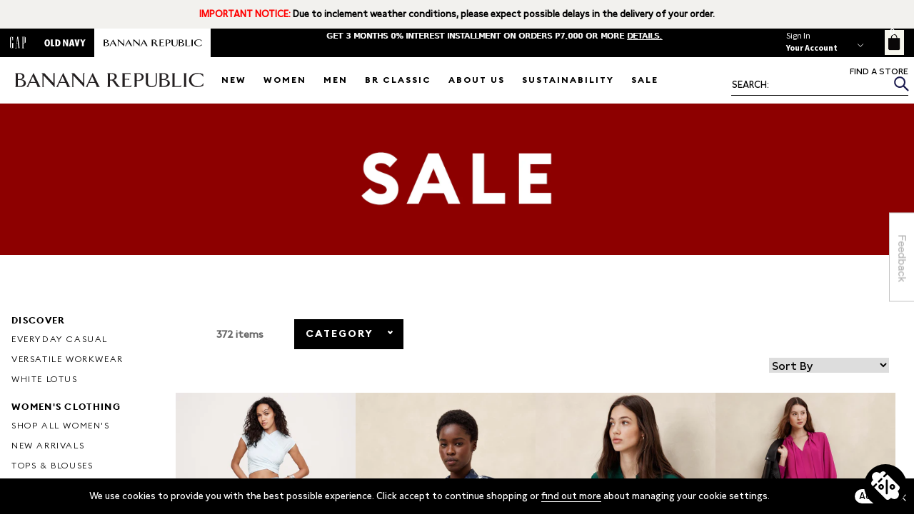

--- FILE ---
content_type: text/html; charset=utf-8
request_url: https://bananarepublic.com.ph/collections/womens-sale
body_size: 63510
content:
<!doctype html>
<html class="no-js" lang="en">
<head>
  <!-- Google Tag Manager -->
  <script>(function(w,d,s,l,i){w[l]=w[l]||[];w[l].push({'gtm.start':
  new Date().getTime(),event:'gtm.js'});var f=d.getElementsByTagName(s)[0],
  j=d.createElement(s),dl=l!='dataLayer'?'&l='+l:'';j.async=true;j.src='https://www.googletagmanager.com/gtm.js?id='+i+dl;f.parentNode.insertBefore(j,f);
  })(window,document,'script','dataLayer','GTM-WLTLSPL');</script>
  <!-- End Google Tag Manager -->
  
  <!-- Global site tag (gtag.js) - Google Analytics -->
  <script async src="https://www.googletagmanager.com/gtag/js?id=G-MXWSXRJGKB"></script>
  <script>
    window.dataLayer = window.dataLayer || [];
    function gtag(){dataLayer.push(arguments);}
    gtag('js', new Date());
    
    gtag('config', 'G-MXWSXRJGKB');

    window.dataLayer.push({
        'event' : 'login',
        'user_id' : ''
      })
    
  </script>

  
    <!-- Prep dataLayer =================================================== -->  
  <script>
  
    
  var dataLayer = window.dataLayer || [];

  
  
    var track_product_impression = function(products) {
      if(!products) return;
      var products_impressions = [];
      var view_items = [];
      var products_impressions_for_clicks = [];
      products.forEach((product,i) => {
        var obj = {
         'id': product.id.toString(),
         'name': product.title,
         'price': product.price * 0.01,
         'brand': product.vendor,
         'category': product.product_type,
         'list': "Women's Sale",
         'position': i
       }
        var obj2 = {
         'item_id': product.id.toString(),
         'item_name': product.title,
         'price': product.price * 0.01,
         'item_brand': product.vendor,
         'item_category': product.product_type,
         'index': i
       }
        var variant = product.variants.find(product => product.available)
        if(variant) {
          obj.variant = variant.title;
        }
        products_impressions.push(obj)
        view_items.push(obj2)
        obj.url = product.url
        products_impressions_for_clicks.push(obj);
      })
      if(products_impressions.length > 0) {
        gtag("event", "view_item_list", {
          item_list_id: "womens-sale",
          item_list_name: "Women's Sale",
          items: view_items
        });
        dataLayer.push({ ecommerce: null });
        dataLayer.push({
        'ecommerce': {
          'currencyCode': 'PHP',
          'impressions': products_impressions
          }
        });
        window.tracked_product_impressions = products_impressions_for_clicks;
      }
    }
    var track_click = function(e) {
      var products = window.tracked_product_impressions || [];
      if(products.length > 0) {
        var elem = e.path.find(a => a === document.querySelector('.br-cl-cta')) || e.target.closest('.product-grid')
        if(elem) {
          var id = elem.dataset.productId.toString();
          var productObj = products.find(product => product.id === id);
          if(productObj) {
            e.preventDefault();
            dataLayer.push({ ecommerce: null });
            dataLayer.push({
              'event': 'productClick',
              'ecommerce': {
              'click': {
                'actionField': {'list': "Women's Sale"},
                'products': [{
                  'id': procutObj.id.toString(),
                  'name': productObj.name,
                  'price': productObj.price,
                  'brand': productObj.brand,
                  'category': productObj.category,
                  'variant': productObj.variant,
                  'position': productObj.position
                 }]
                }
              },
              'eventCallback': function() {
                document.location = productObj.url
              }
            });
          }else{
            document.location = productObj.url 
          }
        }
      }
    }
  
  </script>
  <!-- End prep dataLayer =================================================== -->  
  
  <meta charset="utf-8">
  <meta http-equiv="X-UA-Compatible" content="IE=edge,chrome=1">
  <meta name="viewport" content="width=device-width,initial-scale=1">
  <meta name="theme-color" content="#557b97">
  <link rel="canonical" href="https://bananarepublic.com.ph/collections/womens-sale">
  <link rel="stylesheet" type="text/css" href="//cdn.jsdelivr.net/npm/slick-carousel@1.8.1/slick/slick.css"/>
  <link rel="stylesheet" href="https://use.fontawesome.com/releases/v5.7.2/css/all.css" integrity="sha384-fnmOCqbTlWIlj8LyTjo7mOUStjsKC4pOpQbqyi7RrhN7udi9RwhKkMHpvLbHG9Sr" crossorigin="anonymous">  
  <link href="https://fonts.googleapis.com/css?family=Source+Sans+Pro:300,400,600,700,900" rel="stylesheet">
  <link rel="stylesheet" href="https://unpkg.com/flickity@2/dist/flickity.min.css" >
  <link rel="alternate" href="https://bananarepublic.gap.com/" hreflang="en-us" />
  <link rel="alternate" href="https://bananarepublic.com.ph/" hreflang="tl-ph" />

  
<link rel="shortcut icon" href="//bananarepublic.com.ph/cdn/shop/files/BR_2022-BG_32x32.jpg?v=1719282828" type="image/png"><title>Women&#39;s Sale
&ndash; Banana Republic</title><!-- /snippets/social-meta-tags.liquid -->




<meta property="og:site_name" content="Banana Republic">
<meta property="og:url" content="https://bananarepublic.com.ph/collections/womens-sale">
<meta property="og:title" content="Women's Sale">
<meta property="og:type" content="product.group">
<meta property="og:description" content="Banana Republic">





<meta name="twitter:card" content="summary_large_image">
<meta name="twitter:title" content="Women's Sale">
<meta name="twitter:description" content="Banana Republic">

  
  <style>
    @font-face {
      font-family: Linotype Didot;
      font-style: normal;
      font-weight: 400;
      src: url(//bananarepublic.com.ph/cdn/shop/files/Linotype-Didot.woff2?v=6072291610867104201) format("woff2"), 
        url(//bananarepublic.com.ph/cdn/shop/files/Linotype-Didot.woff?v=6532271608985009926) format("woff");
    }
    @font-face {
      font-family: EuclidCircularB;
      font-style: normal;
      font-weight: 700;
      src: url(//bananarepublic.com.ph/cdn/shop/files/EuclidCircularB-Bold-WebS.eot?v=15313892957547427111), 
        url(//bananarepublic.com.ph/cdn/shop/files/EuclidCircularB-Bold-WebS.eot?v=15313892957547427111?#iefix) format("embedded-opentype"), 
        url(//bananarepublic.com.ph/cdn/shop/files/EuclidCircularB-Bold-WebS.woff2?v=3956383155320881153) format("woff2"), 
        url(//bananarepublic.com.ph/cdn/shop/files/EuclidCircularB-Bold-WebS.woff?v=5431232993049230666) format("woff"), 
        url(//bananarepublic.com.ph/cdn/shop/files/EuclidCircularB-Bold-WebS.ttf?v=5675481858743662998) format("truetype");
    }
    @media (max-width: 480px) {
      .promo-banners .promo-img-wrapper.ban-4 .prom-picture {
        padding: 0 !important;
      }
    }
  </style>
    
  <style>
  
  	product-grid .img-container {
      position: relative;
    }
    .product-grid .quick-add-container {
      position: absolute;
      bottom: 0;
      right: 0;
    }
  	.product-grid a.js-img-hover {
      display: block;
    }
    .product-grid .quick-add-btn {
      outline: none;
      border: none;
      padding: 0px;
      height: 45px;
      width: 45px;
      display: flex;
      -webkit-box-align: center;
      align-items: center;
      -webkit-box-pack: center;
      justify-content: center;
      background: transparent;
      cursor: pointer;
    }
    .product-grid .css-1qct6bl {
      stroke: #000;
    }
    .product-grid .quick-add-options .options h3 {
      font-size: 11.2px;
      margin: 0px 0.5rem 0.75rem;
    }
    .css-1b67n4b {
      fill: #000;
    }
  
    .product-grid .quick-add-options .options .item .label {
      width: 100%;
      height: 100%;
      display: flex;
      justify-content: center;
      align-items: center;
    }
  
    .product-grid .quick-add-options .options .item img {
      width: 100%;
      height: 100%;
      border-radius: 50%;
    }

    @media (min-width: 1025px) {
      .product-grid .quick-add-options {
        position: absolute;
        left: 50%;
        width: 90%;
        max-height: 80%;
/*         height: 100%; */
        top: 55%;
      }
      .close-panel {
        display: none;
      }
      .product-grid .size-options {
        max-height: 200px;
        min-height: 200px;
        height: 100%;
        overflow-y: scroll;
      }
    }


    @media (max-width: 1024px) {
      .product-grid .quick-add-options {
        position: fixed;
        top: 50%;
        left: 50%;
        width: 100%;
        max-width: 500px;
        z-index: 99999;
      }
      .close-panel {
        width: 100%;
        height: 30px;
        padding: 0 10px;
      }
      .quick-add-bg {
/*         display: none; */
        position: fixed;
        top: 0;
        left: 0;
        width: 100%;
        height: 100%;
        background: #000;
        opacity: 0.2;
        z-index: 99999;
      }
    }
  
    button.quick-add-cta-btn {
      font-size: 0.9rem;
      font-weight: 500;
    }
  
  	@media (max-width: 499px) {
      .product-grid .quick-add-options {
        max-width: 98%;
        width: 100%;
      }
    }
    .product-grid .quick-add-options {
/*       display: none; */
      transform: translate(-50%, -50%);
      background: rgba(255, 255, 255, 0.9);
      border-radius: 0.5rem;
    }
  
  	.product-grid .quick-add-options .options {
      display: flex;
      flex-wrap: wrap;
      justify-content: flex-start;
    }
  
    .size-options-inner {
      padding: 0.5rem;
    }
  
  	.product-grid .quick-add-options .options .item {
        width: 30px;
        height: 30px;
        margin: 0px 0.5rem 0.75rem;
        display: flex;
        justify-content: center;
        align-items: center;
        cursor: pointer;
      	font-size: 12px;
      border-radius: 50%;
    }
  
  	.product-grid .quick-add-options .options .item.out-of-stock {
      position: relative;
      background-color: #fff;
      cursor: default !important;
      pointer-events: none;
    }
  
  .item.out-of-stock .swatch__out-of-stock-indicator {
    position: absolute;
    top: 0;
    left: 0;
    width: 100%;
    height: 100%;
    border-radius: 50%;
  }
  
  .hide-oos {
    display: none !important;
  }
  
    .product-grid .quick-add-options .options {
      margin-bottom: 1rem;
    }
    .product-grid .quick-add-options .options.colors .item.selected img {
      border: 1px solid #000;
    }
  	.product-grid .quick-add-options .options:not(.colors) .item.selected {
      background: #000;
      color: #fff;
    }
  
    button.quick-add-cta-btn {
      background-color: rgb(255, 255, 255);
      color: rgb(117, 117, 117);
      border-color: rgb(151, 151, 151);
      width: 100%;
      appearance: none;
      padding: 0.3em 0.6em;
      border-width: 1px;
      border-style: solid;
      cursor: pointer;
      text-transform: uppercase;
      height: 30px;
    }
    .quick-add-warning:before {
      content: "";
      position: absolute;
      top: 50%;
      left: 0.5rem;
      height: 1.25rem;
      width: 1.25rem;
      transform: translateY(-50%);
      background: url([data-uri]) no-repeat;
    }
    .quick-add-warning {
      color: rgb(0, 0, 0);
      font-weight: 400;
      -webkit-font-smoothing: antialiased;
      position: relative;
      margin-bottom: 1.125rem;
      font-size: 0.875rem;
      padding: 0.625rem 2rem 0.625rem 2.2rem;
      border: 0px none;
      display: none;
    }
  	.btn-ready {
      background: #000 !important;
      color: #fff !important;
    }
    .is-on-cart {
      background: #000 !important;
      color: #fff !important;
      display: flex;
      justify-content: center;
      align-items: center;
    }
    .css-1d2uwi4 svg {
      height: 14px;
      width: 14px;
      fill: currentColor;
    }
    .css-1d2uwi4 {
      width: 20px;
      height: 20px;
      display: flex;
      align-items: center;
      justify-content: center;
    }
    .bc-sf-filter-selection-wrapper {
      display: none !important;
    }
  	.products-grid-section .img-container {
      position: relative;
    }
  
   @keyframes dot-keyframes {
  0% {
    opacity: .4;
    transform: scale(1, 1);
  }

  50% {
    opacity: 1;
    transform: scale(1.2, 1.2);
  }

  100% {
    opacity: .4;
    transform: scale(1, 1);
  }
}

 @keyframes dot-keyframes {
  0% {
    opacity: .4;
    transform: scale(1, 1);
  }

  50% {
    opacity: 1;
    transform: scale(1.2, 1.2);
  }

  100% {
    opacity: .4;
    transform: scale(1, 1);
  }
}

.loading-dots {
  text-align: center;
  width: 100%;
}

  .loading-dots--dot {
    animation: dot-keyframes 1.5s infinite ease-in-out;
    background-color: #fff;
    border-radius: 10px;
    display: inline-block;
    height: 10px;
    width: 10px;
  }

  .loading-dots--dot:nth-child(2) {
    animation-delay: .5s;
  }

  .loading-dots--dot:nth-child(3) {
    animation-delay: 1s;
  }
  .cta-close-btn {
    position: absolute;
    right: 0;
    top: 10px;
    width: 32px;
    height: 32px;
    opacity: 0.3;
  }
  .cta-close-btn:hover {
    opacity: 1;
  }
  .cta-close-btn:before, .cta-close-btn:after {
    position: absolute;
    left: 15px;
    content: ' ';
    height: 20px;
    width: 2px;
    background-color: #333;
  }
  .cta-close-btn:before {
    transform: rotate(45deg);
  }
  .cta-close-btn:after {
    transform: rotate(-45deg);
  }
  .feedback-btn {
    padding: 0;
    right: 0;
    top: 50%;
    border: none;
    z-index: 999999999;
    position: fixed;
    cursor: pointer;
    line-height: 1px;
    margin-top: 0px;
    transform: translateY(-50%);
    background: transparent;
  }
  .feedback-btn:focus {
    outline: 1px dashed #595959 !important;
    outline-offset: 2px !important;
    transition: none !important;
  }
  .feedback-btn img {
    width: 100%;
  }
  
  .feedback-main-content {
    position: fixed;
    transform: translate(-50%, -50%);
    top: 50%;
    left: 50%;
    max-width: 440px;
    width: 100%;
    height: auto;
    z-index: 9999999;
    background: #FFFFFF;
    margin: auto;
    border: 1px solid #cccccc;
    box-shadow: 8px 10px 58px 2px rgb(64 64 74 / 56%);
    display: none;
  }
  
  .feedback-content-inner {
    padding: 0 25px;
  }
  .feedback-header-inner {
    margin: 25px auto;
  }
  .feedback-content-header .site-logo-img {
    max-width: 120px;
    width: 100%;
    margin: 0 auto;
  }
  .feedback-content-header .site-logo-img img {
    height: auto;
    max-width: 100%;
    display: inline-block;
  }
  
  .feedback-main-content {
    font-family: "RegularFont","Helvetica Neue" !important;
    font-size: 14px;
    font-weight: 500;
    color: #000;
    line-height: 1.5;
    max-height: 100vh;
    overflow: auto;
    overflow: auto;
  }
  
  .feedback-main-content textarea {
    display: block;
    width: 100%;
    height: calc(2.25rem + 2px);
    padding: .375rem .75rem;
    font-size: 1rem;
    line-height: 1.5;
    color: #495057;
    background-color: #fff;
    background-clip: padding-box;
    border: 1px solid #ced4da;
    border-radius: .25rem;
    transition: border-color .15s ease-in-out,box-shadow .15s ease-in-out;
    height: auto;
    resize: none;
  }

  .feedback-main-content input[type="text"],
  .feedback-main-content input[type="email"],
  .feedback-main-content input[type="tel"] {
    -webkit-appearance: none;
    -moz-appearance: none;
    appearance: none;
    background-color: #FFFFFF;
    background-image: none;
    border: 1px solid #c8c7cc;
    border-radius: 0 0 0 0 !important;
    color: #5b5b60;
    font-family: inherit;
    font-size: 14px;
    line-height: 1.2;
    padding: 5px 4px;
    transition-duration: 0.1s;
    box-shadow: none !important;
    -webkit-transition: 300ms ease-in-out;
    -moz-transition: 300ms ease-in-out;
    -ms-transition: 300ms ease-in-out;
    -o-transition: 300ms ease-in-out;
    transition: 300ms ease-in-out;
    border: 1px solid #595959;
    height: 34px;
    display: block;
    width: 100%;
    font-weight: 300;
  }
  
  .feedback-main-content .form-row .length-indicator {
    text-align: right;
    font-size: 11px;
    margin-top: .2rem;
  }
  
  .range-on-action {
    background-color: #000 !important;
  }
  
  .range-on-action label {
    color: #fff !important;
  }
  
  .feedback-main-content .form-range-group .range-legend {
    display: flex;
    justify-content: space-between;
    font-size: 10px;
    margin-top: 0.1rem;
    font-weight: 500;
    color: #595959;
  }

  /* Hide scrollbar for Chrome, Safari and Opera */
  .hide-el-scrollbar::-webkit-scrollbar {
    display: none;
  }

  /* Hide scrollbar for IE, Edge and Firefox */
  .hide-el-scrollbar {
    -ms-overflow-style: none;  /* IE and Edge */
    scrollbar-width: none;  /* Firefox */
  }
  
  .feedback-main-content a {
    color: #007AFF;
    font-size: 11px;
    font-weight: 400;
  }
  
  .feedback-main-content .feedback-terms {
    font-family: "RegularFont","Helvetica Neue" !important;
    font-size: 12px;
    font-weight: 400;
    color: #000;
    line-height: 1.5;
    margin-bottom: 25px;
  }
  
  .feedback-main-content .hr {
    height: 1px;
    border-width: 1px;
    border-bottom-style: solid;
    border-bottom-color: rgb(198, 198, 198);
    margin-bottom: 25px;
  }

  .feedback-overlay-bg {
    position: fixed;
    top: 0;
    left: 0;
    width: 100%;
    height: 100%;
    background: #000;
    opacity: 0.3;
    z-index: 999999;
    display: none;
  }
  
  .feedback-main-content .form-row {
    margin: 1.2rem 0;
  }
  
  .feedback-main-content .feedback-form-cta {
    display: block;
    width: 100%;
    margin-bottom: 25px;
  }

  .feedback-main-content .feedback-form-cta .feedback-cta-btns {
    display: flex;
    justify-content: flex-end;
    align-items: center;
  }


  .feedback-main-content .feedback-form-cta .feedback-cta-btns .feedback-cta-btn {
    font-size: 0.875rem;
    line-height: 1.42857143;
    padding: 6px 12px;
    margin-right: 10px;
    transition: all 0.3s ease 0s;
    font-weight: 400;
    color: #fff;
    border: none;
    border-radius: .25rem;
  }


  .feedback-main-content .feedback-form-cta .feedback-cta-btns .feedback-cta-btn:not(:disabled) {
    cursor: pointer;
  }
  .feedback-main-content .feedback-form-cta .feedback-cta-btns .feedback-cta-btn:focus {
    outline: 1px dashed #595959 !important;
    outline-offset: 2px !important;
    transition: none !important;
  }
  
  .feedback-main-content .form-row.required label:not(.form-radio-group label)::after {
    content: "*";
    margin-left: 0.2rem;
    color: #b94a48;
    font-size: 16px;
  }
  
  .feedback-main-content .range-selection {
    display: flex;
  }
  
  .feedback-main-content .range-selection .feedback-range {
    width: 29px;
    height: 29px;
    margin-right: 5px;
    margin-bottom: 5px;
    display: flex;
    justify-content: center;
    align-items: center;
    background: #d4d4d4;
    position: relative;
  }
  .feedback-main-content .range-selection .feedback-range input {
    position: absolute;
    transform: translate(-50%, -50%) !important;
    top: 50%;
    left: 50%;
    z-index: 2;
    opacity: 0;
  }
  
  .feedback-main-content .feedback-main-content {
    display: none;
  }
  
  .feedback-main-content .range-selection .feedback-range label {
    color: #595959;
    margin-bottom: 0 !important;
  }

  .feedback-main-content .feedback-form-cta .feedback-cta-btns .btn-close-form {
    background-color: rgb(159, 159, 164);
  }
  .feedback-main-content .feedback-form-cta .feedback-cta-btns .btn-submit-form {
    background-color: #000;
  }
  
  .feedback-main-content .form-row label {
    color: #595959;
    font-size: 14px;
    margin-bottom: 5px;
    text-align: left;
    display: block;
  }
  
  .feedback-prefer-contact {
    display: none;
  }
  
  .scroll-hidden {
    overflow: hidden !important;
  }
  
  .feedback-main-content form .form-radio-group {
    display: flex;
    flex-direction: column;
    margin-top: 10px;
  }

  .feedback-main-content form .form-radio-group input[type="radio"] {
    outline: none !important;
    border: 1px dashed transparent;
    border-radius: 50%;
    padding: 2px;
    position: absolute;
    top: 50%;
    width: 27px;
    height: 27px;
    margin: 0px !important;
    box-shadow: none;
    transform: translateY(-50%);
    -moz-appearance: none;
    -webkit-appearance: none;
    appearance: none;
  }
  
  .feedback-main-content form .form-radio-group input[type="radio"]:focus {
    outline-offset: 2px !important;
    transition: none !important;
    border-color: #333333;
  }

  .feedback-main-content form .form-radio-group input[type="radio"]:before {
    content: '';
    background: #ffffff;
    border: 1px solid #595959;
    width: 20px;
    height: 20px;
    border-radius: 50%;
    display: inline-block;
  }
  

  .feedback-main-content form .form-radio-group .feedback-radio {
    position: relative;
    margin: 0px 0px 10px 0px;
    cursor: pointer;
  }
  .feedback-main-content form .form-radio-group .feedback-radio label {
    color: #595959 !important;
    font-size: 12px;
    position: relative;
    display: block;
    margin: 0px 0px 0px 31px !important;
    cursor: inherit;
    font-weight: 500;
  }
  
  .feedback-main-content form .form-radio-group input[type="radio"]:checked:before {
    background: #5081ff;
    box-shadow: inset 0px 0px 0px 5px #ffffff;
  }
  
  .feedback-popup {
    display: none;
  }
  .f-popup-inner {
    position: fixed;
    transform: translate(-50%, -50%);
    top: 50%;
    left: 50%;
    z-index: 9999999;
    padding: 2%;
  }

  .f-pop-up-img {
    width: 100%;
    height: 100%;
    position: relative;
  }
  
  .f-pop-up-img img {
    width: 100%;
    height: auto;
  }
  
  .feedback-popup-btn {
    position: absolute;
    width: 39%;
    height: 6%;
    bottom: 11%;
    left: 4%;
    cursor: pointer;
    opacity: 0;
  }

  .f-popup-bg {
    position: fixed;
    width: 100%;
    height: 100%;
    top: 0;
    left: 0;
    background: #000;
    z-index: 999999;
    opacity: 0.3;
  }
  
  .feedback-ty-popup {
    display: none;
  }
  
  
  .f-ty-popup-inner {
    position: fixed;
    top: 0;
    left: 0;
    width: 100%;
    height: 100%;
    display: flex;
    justify-content: center;
    align-items: center;
    z-index: 999999;
  }
  
  .f-ty-pop-up-img img {
    width: 100%;
    height: auto;
  }

  .f-ty-popup-bg {
    position: fixed;
    top: 0;
    left: 0;
    width: 100%;
    height: 100%;
    background: #000;
    opacity: 0.3;
    z-index: 99999;
  }
  
  .f-ty-pop-up-img picture {
    display: block;
    position: relative;
  }
    
  .f-ty-pop-up-img picture a:not(.f-ty-popup-close) {
    position: absolute;
    display: block;
  }
    
  .f-ty-pop-up-img picture {
    display: block;
    position: relative;
  }
  
  .f-ty-popup-close {
    position: absolute;
    width: 35px;
    height: 35px;
    right: 0;
    top: 10px;
  }
  
  .f-ty-popup-close:before, .f-ty-popup-close:after {
    position: absolute;
    left: 15px;
    content: ' ';
    height: 20px;
    width: 2px;
    background-color: #333;
  }
  .f-ty-popup-close:before {
    transform: rotate(45deg);
  }
  .f-ty-popup-close:after {
    transform: rotate(-45deg);
  }
  
  @media (min-width: 768px) {
    .f-popup-inner {
      min-width: 550px;
      max-width: 550px;
      width: 100%;
    }
    .f-ty-pop-up-img {
      max-width: 60%;
      min-width: 60%;
      width: 100%;
    }
    
    .f-ty-pop-up-img picture a:not(.f-ty-popup-close) {
      width: 24.6%;
      height: 8%;
      bottom: 35%;
      left: 4.6%;
    }
  }
  
  @media (max-width: 767px) {
    .f-popup-inner {
      width: 100%;
    }
    .f-ty-pop-up-img {
      width: 95%;
    }
    .f-ty-pop-up-img picture a:not(.f-ty-popup-close) {
      width: 46%;
      height: 5%;
      bottom: 9.2%;
      left: 27%;
    }
    
    .feedback-content-inner {
      padding-bottom: 50px;
    }
  }
  
  .rit-container img {
    width: 100%;
    height: auto;
  }
  @media (min-width: 769px) {
    .img-hidden-on-desktop {
      display: none;
    }
    .video-hidden-on-desktop {
      display: none;
    }
    .element-hidden-on-desktop {
      display: none;
    }
  }
  @media (max-width: 768px) {
    .img-hidden-on-mobile {
      display: none;
    }
    .video-hidden-on-mobile {
      display: none;
    }
    .element-hidden-on-mobile {
      display: none;
    }
  }
  @media (max-width: 1024px) {
    #main-nav .head-lists.active-head>a {
      text-transform: uppercase;
      color: #fff;
      font-weight: 700;
      cursor: default;
      padding: 1rem;
      display: block;
    }
    #main-nav .head-lists.active-head .hamburger-nav-chevron {
      display: none;
    }
    #main-nav .head-lists.active-head #meganav {
      display: block;
      top: 0;
      position: relative;
    }
  }
  
  .products-grid-section .img-container img {
    height: auto;
  }



</style>

  
  
  <link href="//bananarepublic.com.ph/cdn/shop/t/896/assets/style.scss.css?v=108428921500246290271761788787" rel="stylesheet" type="text/css" media="all" />
  <link href="//bananarepublic.com.ph/cdn/shop/t/896/assets/slick.css?v=98340474046176884051761788780" rel="stylesheet" type="text/css" media="all" />
  <link href="//bananarepublic.com.ph/cdn/shop/t/896/assets/slick-theme.css?v=111566387709569418871761788779" rel="stylesheet" type="text/css" media="all" /> 


  <link href="//bananarepublic.com.ph/cdn/shop/t/896/assets/fonts.scss.css?v=71110714328585510071762313901" rel="stylesheet" type="text/css" media="all" />
  <link href="//bananarepublic.com.ph/cdn/shop/t/896/assets/_variables.scss.css?v=160878676664870216001761788821" rel="stylesheet" type="text/css" media="all" />
  <link href="//bananarepublic.com.ph/cdn/shop/t/896/assets/_globalcss.scss.css?v=144532295260218421231761788817" rel="stylesheet" type="text/css" media="all" />
  <link href="//bananarepublic.com.ph/cdn/shop/t/896/assets/normalize.css?v=164378515257497614441761788736" rel="stylesheet" type="text/css" media="all" />
  <link href="//bananarepublic.com.ph/cdn/shop/t/896/assets/_slick.scss.css?v=34448975633658682361761788820" rel="stylesheet" type="text/css" media="all" />
  <link href="//bananarepublic.com.ph/cdn/shop/t/896/assets/_header.scss.css?v=73079650509834974371761788817" rel="stylesheet" type="text/css" media="all" />
  <link href="//bananarepublic.com.ph/cdn/shop/t/896/assets/_index.scss.css?v=140715177528018347521761788818" rel="stylesheet" type="text/css" media="all" />
  <link href="//bananarepublic.com.ph/cdn/shop/t/896/assets/_collections.scss.css?v=146919653799507091481761788815" rel="stylesheet" type="text/css" media="all" />
  <link href="//bananarepublic.com.ph/cdn/shop/t/896/assets/cart.scss.css?v=58677885934688097801761788851" rel="stylesheet" type="text/css" media="all" />
  <link href="//bananarepublic.com.ph/cdn/shop/t/896/assets/infopages.scss.css?v=111187004701403062021761788720" rel="stylesheet" type="text/css" media="all" />
  <link href="//bananarepublic.com.ph/cdn/shop/t/896/assets/account.scss.css?v=74337154759277076371761788851" rel="stylesheet" type="text/css" media="all" />
  <link href="//bananarepublic.com.ph/cdn/shop/t/896/assets/account-temp.scss.css?v=33341639223164165301762313901" rel="stylesheet" type="text/css" media="all" />
  <link href="//bananarepublic.com.ph/cdn/shop/t/896/assets/_products.scss.css?v=140290821984458444711761788819" rel="stylesheet" type="text/css" media="all" />
  <link href="//bananarepublic.com.ph/cdn/shop/t/896/assets/_responsive.scss.css?v=35281717267836626841761788820" rel="stylesheet" type="text/css" media="all" />
  <link href="//bananarepublic.com.ph/cdn/shop/t/896/assets/_ourstore.scss.css?v=4926164611897206371761788818" rel="stylesheet" type="text/css" media="all" />
   <link href="//bananarepublic.com.ph/cdn/shop/t/896/assets/_sustainability.scss.css?v=28129700089305055111761788821" rel="stylesheet" type="text/css" media="all" />
  <link href="//bananarepublic.com.ph/cdn/shop/t/896/assets/_contactus.scss.css?v=50525216154120624941761788816" rel="stylesheet" type="text/css" media="all" />
   <link href="//bananarepublic.com.ph/cdn/shop/t/896/assets/_modal-overlay.scss.css.liquid?147543" rel="stylesheet" type="text/css" media="all" />
   <link href="//bananarepublic.com.ph/cdn/shop/t/896/assets/summer-overwrite.scss.css?v=74795781961547864121761788851" rel="stylesheet" type="text/css" media="all" />
  
    

  
  <script>
    var theme = {
      strings: {
        addToCart: "Add to cart",
        soldOut: "Sold out",
        unavailable: "Unavailable",
        regularPrice: "Regular price",
        sale: "Sale",
        showMore: "Show More",
        showLess: "Show Less",
        addressError: "Error looking up that address",
        addressNoResults: "No results for that address",
        addressQueryLimit: "You have exceeded the Google API usage limit. Consider upgrading to a \u003ca href=\"https:\/\/developers.google.com\/maps\/premium\/usage-limits\"\u003ePremium Plan\u003c\/a\u003e.",
        authError: "There was a problem authenticating your Google Maps account.",
        newWindow: "Opens in a new window.",
        external: "Opens external website.",
        newWindowExternal: "Opens external website in a new window."
      },
      moneyFormat: "₱{{amount}}",
      quickAddIcon: 


"\n\u003csvg class=\"cat_quick-add__icon\" width=\"36\" height=\"36\" viewBox=\"0 0 36 36\" xmlns=\"http:\/\/www.w3.org\/2000\/svg\"\u003e\n  \u003cg fill=\"none\"\u003e\n    \u003ccircle opacity=\".8\" cx=\"17\" cy=\"17\" r=\"17\" fill=\"#FFF\" class=\"css-w89kod\"\u003e\u003c\/circle\u003e\n    \u003cpath d=\"M16.253 6.826c-1.178 0-1.923.43-2.37 1.044-.626.858-.724 1.995-.716 2.681l6.165-.218c-.016-.713-.152-1.745-.754-2.523-.451-.583-1.186-.984-2.325-.984zM22.811 10.574H9.962v13.25a.934.934 0 0 0 .937.938h10.975a.934.934 0 0 0 .937-.937V10.574z\" class=\"css-1qct6bl\"\u003e\u003c\/path\u003e\n    \u003ccircle cx=\"22.41\" cy=\"22.754\" r=\"6.692\" class=\"css-1b67n4b\"\u003e\u003c\/circle\u003e\n    \u003ccircle cx=\"22.41\" cy=\"22.754\" r=\"4.818\"\u003e\u003c\/circle\u003e\n    \u003cg stroke=\"#FFF\"\u003e\n      \u003cpath d=\"M20.096 22.888h4.36M22.275 20.708v4.36\" class=\"css-1b67n4b\"\u003e\u003c\/path\u003e\n    \u003c\/g\u003e\n  \u003c\/g\u003e\n\u003c\/svg\u003e\n"
,
      cart: {"note":null,"attributes":{},"original_total_price":0,"total_price":0,"total_discount":0,"total_weight":0.0,"item_count":0,"items":[],"requires_shipping":false,"currency":"PHP","items_subtotal_price":0,"cart_level_discount_applications":[],"checkout_charge_amount":0},
      feedbackTpl: {},
      map_marker_icon: "\/\/bananarepublic.com.ph\/cdn\/shop\/files\/brmapmarker.png?v=6932828729542942121"
    }

    document.documentElement.className = document.documentElement.className.replace('no-js', 'js');
  </script><script src="//bananarepublic.com.ph/cdn/shop/t/896/assets/lazysizes.js?v=68441465964607740661761788721" async="async"></script>
  <script src="//bananarepublic.com.ph/cdn/shop/t/896/assets/vendor.js?v=35224211800499179361761788790" ></script>
  <script src="//bananarepublic.com.ph/cdn/shop/t/896/assets/theme.js?v=8890098323546374581761788788" ></script>

  <script>window.performance && window.performance.mark && window.performance.mark('shopify.content_for_header.start');</script><meta name="google-site-verification" content="iHu83uBd6vVyfNJJQSmJ91DDZ74h1BNFvCXshwrJA1g">
<meta id="shopify-digital-wallet" name="shopify-digital-wallet" content="/8870133865/digital_wallets/dialog">
<meta name="shopify-checkout-api-token" content="0b383f47db0b2037e9228c727f79d0a9">
<meta id="in-context-paypal-metadata" data-shop-id="8870133865" data-venmo-supported="false" data-environment="production" data-locale="en_US" data-paypal-v4="true" data-currency="PHP">
<link rel="alternate" type="application/atom+xml" title="Feed" href="/collections/womens-sale.atom" />
<link rel="alternate" type="application/json+oembed" href="https://bananarepublic.com.ph/collections/womens-sale.oembed">
<script async="async" src="/checkouts/internal/preloads.js?locale=en-PH"></script>
<script id="shopify-features" type="application/json">{"accessToken":"0b383f47db0b2037e9228c727f79d0a9","betas":["rich-media-storefront-analytics"],"domain":"bananarepublic.com.ph","predictiveSearch":true,"shopId":8870133865,"locale":"en"}</script>
<script>var Shopify = Shopify || {};
Shopify.shop = "br-ph.myshopify.com";
Shopify.locale = "en";
Shopify.currency = {"active":"PHP","rate":"1.0"};
Shopify.country = "PH";
Shopify.theme = {"name":"BR Wardrobe Upgrade (Nov 1-10)","id":182677406061,"schema_name":"BR","schema_version":"11.1.1","theme_store_id":null,"role":"main"};
Shopify.theme.handle = "null";
Shopify.theme.style = {"id":null,"handle":null};
Shopify.cdnHost = "bananarepublic.com.ph/cdn";
Shopify.routes = Shopify.routes || {};
Shopify.routes.root = "/";</script>
<script type="module">!function(o){(o.Shopify=o.Shopify||{}).modules=!0}(window);</script>
<script>!function(o){function n(){var o=[];function n(){o.push(Array.prototype.slice.apply(arguments))}return n.q=o,n}var t=o.Shopify=o.Shopify||{};t.loadFeatures=n(),t.autoloadFeatures=n()}(window);</script>
<script id="shop-js-analytics" type="application/json">{"pageType":"collection"}</script>
<script defer="defer" async type="module" src="//bananarepublic.com.ph/cdn/shopifycloud/shop-js/modules/v2/client.init-shop-cart-sync_CGREiBkR.en.esm.js"></script>
<script defer="defer" async type="module" src="//bananarepublic.com.ph/cdn/shopifycloud/shop-js/modules/v2/chunk.common_Bt2Up4BP.esm.js"></script>
<script type="module">
  await import("//bananarepublic.com.ph/cdn/shopifycloud/shop-js/modules/v2/client.init-shop-cart-sync_CGREiBkR.en.esm.js");
await import("//bananarepublic.com.ph/cdn/shopifycloud/shop-js/modules/v2/chunk.common_Bt2Up4BP.esm.js");

  window.Shopify.SignInWithShop?.initShopCartSync?.({"fedCMEnabled":true,"windoidEnabled":true});

</script>
<script>(function() {
  var isLoaded = false;
  function asyncLoad() {
    if (isLoaded) return;
    isLoaded = true;
    var urls = ["https:\/\/cdn.tabarn.app\/cdn\/cartscount\/live\/cartscount.min.js?shop=br-ph.myshopify.com","https:\/\/mpop.pxucdn.com\/apps.pixelunion.net\/scripts\/js\/countdown\/bundle.min.js?shop=br-ph.myshopify.com","https:\/\/assets.loopclub.io\/recommendations\/storefront\/js\/personalized-recommendations-v1.js?shop=br-ph.myshopify.com","\/\/social-login.oxiapps.com\/api\/init?vt=928358\u0026shop=br-ph.myshopify.com","https:\/\/chimpstatic.com\/mcjs-connected\/js\/users\/5784e35854fbbfd86abee87f3\/bbb95592abdeafd7d14c1a8f8.js?shop=br-ph.myshopify.com"];
    for (var i = 0; i < urls.length; i++) {
      var s = document.createElement('script');
      s.type = 'text/javascript';
      s.async = true;
      s.src = urls[i];
      var x = document.getElementsByTagName('script')[0];
      x.parentNode.insertBefore(s, x);
    }
  };
  if(window.attachEvent) {
    window.attachEvent('onload', asyncLoad);
  } else {
    window.addEventListener('load', asyncLoad, false);
  }
})();</script>
<script id="__st">var __st={"a":8870133865,"offset":28800,"reqid":"b8a8115d-d038-4d6a-a81d-4c3b7bc8c98d-1762707627","pageurl":"bananarepublic.com.ph\/collections\/womens-sale","u":"5b8b218ff0a0","p":"collection","rtyp":"collection","rid":133826773097};</script>
<script>window.ShopifyPaypalV4VisibilityTracking = true;</script>
<script id="captcha-bootstrap">!function(){'use strict';const t='contact',e='account',n='new_comment',o=[[t,t],['blogs',n],['comments',n],[t,'customer']],c=[[e,'customer_login'],[e,'guest_login'],[e,'recover_customer_password'],[e,'create_customer']],r=t=>t.map((([t,e])=>`form[action*='/${t}']:not([data-nocaptcha='true']) input[name='form_type'][value='${e}']`)).join(','),a=t=>()=>t?[...document.querySelectorAll(t)].map((t=>t.form)):[];function s(){const t=[...o],e=r(t);return a(e)}const i='password',u='form_key',d=['recaptcha-v3-token','g-recaptcha-response','h-captcha-response',i],f=()=>{try{return window.sessionStorage}catch{return}},m='__shopify_v',_=t=>t.elements[u];function p(t,e,n=!1){try{const o=window.sessionStorage,c=JSON.parse(o.getItem(e)),{data:r}=function(t){const{data:e,action:n}=t;return t[m]||n?{data:e,action:n}:{data:t,action:n}}(c);for(const[e,n]of Object.entries(r))t.elements[e]&&(t.elements[e].value=n);n&&o.removeItem(e)}catch(o){console.error('form repopulation failed',{error:o})}}const l='form_type',E='cptcha';function T(t){t.dataset[E]=!0}const w=window,h=w.document,L='Shopify',v='ce_forms',y='captcha';let A=!1;((t,e)=>{const n=(g='f06e6c50-85a8-45c8-87d0-21a2b65856fe',I='https://cdn.shopify.com/shopifycloud/storefront-forms-hcaptcha/ce_storefront_forms_captcha_hcaptcha.v1.5.2.iife.js',D={infoText:'Protected by hCaptcha',privacyText:'Privacy',termsText:'Terms'},(t,e,n)=>{const o=w[L][v],c=o.bindForm;if(c)return c(t,g,e,D).then(n);var r;o.q.push([[t,g,e,D],n]),r=I,A||(h.body.append(Object.assign(h.createElement('script'),{id:'captcha-provider',async:!0,src:r})),A=!0)});var g,I,D;w[L]=w[L]||{},w[L][v]=w[L][v]||{},w[L][v].q=[],w[L][y]=w[L][y]||{},w[L][y].protect=function(t,e){n(t,void 0,e),T(t)},Object.freeze(w[L][y]),function(t,e,n,w,h,L){const[v,y,A,g]=function(t,e,n){const i=e?o:[],u=t?c:[],d=[...i,...u],f=r(d),m=r(i),_=r(d.filter((([t,e])=>n.includes(e))));return[a(f),a(m),a(_),s()]}(w,h,L),I=t=>{const e=t.target;return e instanceof HTMLFormElement?e:e&&e.form},D=t=>v().includes(t);t.addEventListener('submit',(t=>{const e=I(t);if(!e)return;const n=D(e)&&!e.dataset.hcaptchaBound&&!e.dataset.recaptchaBound,o=_(e),c=g().includes(e)&&(!o||!o.value);(n||c)&&t.preventDefault(),c&&!n&&(function(t){try{if(!f())return;!function(t){const e=f();if(!e)return;const n=_(t);if(!n)return;const o=n.value;o&&e.removeItem(o)}(t);const e=Array.from(Array(32),(()=>Math.random().toString(36)[2])).join('');!function(t,e){_(t)||t.append(Object.assign(document.createElement('input'),{type:'hidden',name:u})),t.elements[u].value=e}(t,e),function(t,e){const n=f();if(!n)return;const o=[...t.querySelectorAll(`input[type='${i}']`)].map((({name:t})=>t)),c=[...d,...o],r={};for(const[a,s]of new FormData(t).entries())c.includes(a)||(r[a]=s);n.setItem(e,JSON.stringify({[m]:1,action:t.action,data:r}))}(t,e)}catch(e){console.error('failed to persist form',e)}}(e),e.submit())}));const S=(t,e)=>{t&&!t.dataset[E]&&(n(t,e.some((e=>e===t))),T(t))};for(const o of['focusin','change'])t.addEventListener(o,(t=>{const e=I(t);D(e)&&S(e,y())}));const B=e.get('form_key'),M=e.get(l),P=B&&M;t.addEventListener('DOMContentLoaded',(()=>{const t=y();if(P)for(const e of t)e.elements[l].value===M&&p(e,B);[...new Set([...A(),...v().filter((t=>'true'===t.dataset.shopifyCaptcha))])].forEach((e=>S(e,t)))}))}(h,new URLSearchParams(w.location.search),n,t,e,['guest_login'])})(!0,!0)}();</script>
<script integrity="sha256-52AcMU7V7pcBOXWImdc/TAGTFKeNjmkeM1Pvks/DTgc=" data-source-attribution="shopify.loadfeatures" defer="defer" src="//bananarepublic.com.ph/cdn/shopifycloud/storefront/assets/storefront/load_feature-81c60534.js" crossorigin="anonymous"></script>
<script data-source-attribution="shopify.dynamic_checkout.dynamic.init">var Shopify=Shopify||{};Shopify.PaymentButton=Shopify.PaymentButton||{isStorefrontPortableWallets:!0,init:function(){window.Shopify.PaymentButton.init=function(){};var t=document.createElement("script");t.src="https://bananarepublic.com.ph/cdn/shopifycloud/portable-wallets/latest/portable-wallets.en.js",t.type="module",document.head.appendChild(t)}};
</script>
<script data-source-attribution="shopify.dynamic_checkout.buyer_consent">
  function portableWalletsHideBuyerConsent(e){var t=document.getElementById("shopify-buyer-consent"),n=document.getElementById("shopify-subscription-policy-button");t&&n&&(t.classList.add("hidden"),t.setAttribute("aria-hidden","true"),n.removeEventListener("click",e))}function portableWalletsShowBuyerConsent(e){var t=document.getElementById("shopify-buyer-consent"),n=document.getElementById("shopify-subscription-policy-button");t&&n&&(t.classList.remove("hidden"),t.removeAttribute("aria-hidden"),n.addEventListener("click",e))}window.Shopify?.PaymentButton&&(window.Shopify.PaymentButton.hideBuyerConsent=portableWalletsHideBuyerConsent,window.Shopify.PaymentButton.showBuyerConsent=portableWalletsShowBuyerConsent);
</script>
<script data-source-attribution="shopify.dynamic_checkout.cart.bootstrap">document.addEventListener("DOMContentLoaded",(function(){function t(){return document.querySelector("shopify-accelerated-checkout-cart, shopify-accelerated-checkout")}if(t())Shopify.PaymentButton.init();else{new MutationObserver((function(e,n){t()&&(Shopify.PaymentButton.init(),n.disconnect())})).observe(document.body,{childList:!0,subtree:!0})}}));
</script>
<link id="shopify-accelerated-checkout-styles" rel="stylesheet" media="screen" href="https://bananarepublic.com.ph/cdn/shopifycloud/portable-wallets/latest/accelerated-checkout-backwards-compat.css" crossorigin="anonymous">
<style id="shopify-accelerated-checkout-cart">
        #shopify-buyer-consent {
  margin-top: 1em;
  display: inline-block;
  width: 100%;
}

#shopify-buyer-consent.hidden {
  display: none;
}

#shopify-subscription-policy-button {
  background: none;
  border: none;
  padding: 0;
  text-decoration: underline;
  font-size: inherit;
  cursor: pointer;
}

#shopify-subscription-policy-button::before {
  box-shadow: none;
}

      </style>

<script>window.performance && window.performance.mark && window.performance.mark('shopify.content_for_header.end');</script>
  
<!-- Start of Judge.me Core -->
<link rel="dns-prefetch" href="https://cdn.judge.me/">
<script data-cfasync='false' class='jdgm-settings-script'>window.jdgmSettings={"pagination":5,"disable_web_reviews":false,"badge_no_review_text":"No reviews","badge_n_reviews_text":"{{ n }} review/reviews","hide_badge_preview_if_no_reviews":true,"badge_hide_text":false,"enforce_center_preview_badge":false,"widget_title":"Customer Reviews","widget_open_form_text":"Write a review","widget_close_form_text":"Cancel review","widget_refresh_page_text":"Refresh page","widget_summary_text":"Based on {{ number_of_reviews }} review/reviews","widget_no_review_text":"Be the first to write a review","widget_name_field_text":"Name","widget_verified_name_field_text":"Verified Name (public)","widget_name_placeholder_text":"Enter your name (public)","widget_required_field_error_text":"This field is required.","widget_email_field_text":"Email","widget_verified_email_field_text":"Verified Email (private, can not be edited)","widget_email_placeholder_text":"Enter your email (private)","widget_email_field_error_text":"Please enter a valid email address.","widget_rating_field_text":"Rating","widget_review_title_field_text":"Review Title","widget_review_title_placeholder_text":"Give your review a title","widget_review_body_field_text":"Review","widget_review_body_placeholder_text":"Write your comments here","widget_pictures_field_text":"Picture/Video (optional)","widget_submit_review_text":"Submit Review","widget_submit_verified_review_text":"Submit Verified Review","widget_submit_success_msg_with_auto_publish":"Thank you! Please refresh the page in a few moments to see your review. You can remove or edit your review by logging into \u003ca href='https://judge.me/login' target='_blank' rel='nofollow noopener'\u003eJudge.me\u003c/a\u003e","widget_submit_success_msg_no_auto_publish":"Thank you! Your review will be published as soon as it is approved by the shop admin. You can remove or edit your review by logging into \u003ca href='https://judge.me/login' target='_blank' rel='nofollow noopener'\u003eJudge.me\u003c/a\u003e","widget_show_default_reviews_out_of_total_text":"Showing {{ n_reviews_shown }} out of {{ n_reviews }} reviews.","widget_show_all_link_text":"Show all","widget_show_less_link_text":"Show less","widget_author_said_text":"{{ reviewer_name }} said:","widget_days_text":"{{ n }} days ago","widget_weeks_text":"{{ n }} week/weeks ago","widget_months_text":"{{ n }} month/months ago","widget_years_text":"{{ n }} year/years ago","widget_yesterday_text":"Yesterday","widget_today_text":"Today","widget_replied_text":"\u003e\u003e {{ shop_name }} replied:","widget_read_more_text":"Read more","widget_rating_filter_see_all_text":"See all reviews","widget_sorting_most_recent_text":"Most Recent","widget_sorting_highest_rating_text":"Highest Rating","widget_sorting_lowest_rating_text":"Lowest Rating","widget_sorting_with_pictures_text":"Only Pictures","widget_sorting_most_helpful_text":"Most Helpful","widget_open_question_form_text":"Ask a question","widget_reviews_subtab_text":"Reviews","widget_questions_subtab_text":"Questions","widget_question_label_text":"Question","widget_answer_label_text":"Answer","widget_question_placeholder_text":"Write your question here","widget_submit_question_text":"Submit Question","widget_question_submit_success_text":"Thank you for your question! We will notify you once it gets answered.","verified_badge_text":"Verified","verified_badge_placement":"left-of-reviewer-name","widget_hide_border":false,"widget_social_share":false,"all_reviews_include_out_of_store_products":true,"all_reviews_out_of_store_text":"(out of store)","all_reviews_product_name_prefix_text":"about","enable_review_pictures":false,"widget_product_reviews_subtab_text":"Product Reviews","widget_shop_reviews_subtab_text":"Shop Reviews","widget_sorting_pictures_first_text":"Pictures First","floating_tab_button_name":"★ Judge.me Reviews","floating_tab_title":"Let customers speak for us","floating_tab_url":"https://bananarepublic.com.ph/pages/reviews","all_reviews_text_badge_text":"Customers rate us {{ shop.metafields.judgeme.all_reviews_rating | round: 1 }}/5 based on {{ shop.metafields.judgeme.all_reviews_count }} reviews.","all_reviews_text_badge_url":"https://bananarepublic.com.ph/pages/reviews","featured_carousel_title":"Let customers speak for us","featured_carousel_count_text":"from {{ n }} reviews","featured_carousel_url":"https://bananarepublic.com.ph/pages/reviews","verified_count_badge_url":"https://bananarepublic.com.ph/pages/reviews","picture_reminder_submit_button":"Upload Pictures","widget_sorting_videos_first_text":"Videos First","widget_review_pending_text":"Pending","remove_microdata_snippet":false,"preview_badge_no_question_text":"No questions","preview_badge_n_question_text":"{{ number_of_questions }} question/questions","widget_search_bar_placeholder":"Search reviews","widget_sorting_verified_only_text":"Verified only","all_reviews_page_load_more_text":"Load More Reviews","widget_public_name_text":"displayed publicly like","default_reviewer_name_has_non_latin":true,"widget_reviewer_anonymous":"Anonymous","medals_widget_title":"Judge.me Review Medals","widget_invalid_yt_video_url_error_text":"Not a YouTube video URL","widget_max_length_field_error_text":"Please enter no more than {0} characters.","widget_load_with_code_splitting":true,"widget_ugc_title":"Made by us, Shared by you","widget_ugc_subtitle":"Tag us to see your picture featured in our page","widget_ugc_primary_button_text":"Buy Now","widget_ugc_secondary_button_text":"Load More","widget_ugc_reviews_button_text":"View Reviews","widget_rating_metafield_value_type":true,"widget_summary_average_rating_text":"{{ average_rating }} out of 5","widget_media_grid_title":"Customer photos \u0026 videos","widget_media_grid_see_more_text":"See more","widget_verified_by_judgeme_text":"Verified by Judge.me","widget_verified_by_judgeme_text_in_store_medals":"Verified by Judge.me","widget_media_field_exceed_quantity_message":"Sorry, we can only accept {{ max_media }} for one review.","widget_media_field_exceed_limit_message":"{{ file_name }} is too large, please select a {{ media_type }} less than {{ size_limit }}MB.","widget_review_submitted_text":"Review Submitted!","widget_question_submitted_text":"Question Submitted!","widget_close_form_text_question":"Cancel","widget_write_your_answer_here_text":"Write your answer here","widget_show_collected_by_judgeme":false,"widget_collected_by_judgeme_text":"collected by Judge.me","widget_load_more_text":"Load More","widget_full_review_text":"Full Review","widget_read_more_reviews_text":"Read More Reviews","widget_read_questions_text":"Read Questions","widget_questions_and_answers_text":"Questions \u0026 Answers","widget_verified_by_text":"Verified by","widget_number_of_reviews_text":"{{ number_of_reviews }} reviews","widget_back_button_text":"Back","widget_next_button_text":"Next","custom_forms_style":"vertical","platform":"shopify","branding_url":"https://judge.me/reviews/br-ph.myshopify.com","branding_text":"Powered by Judge.me","locale":"en","reply_name":"Banana Republic","widget_version":"2.1","footer":true,"autopublish":true,"review_dates":true,"enable_custom_form":false};</script> <style class='jdgm-settings-style'>.jdgm-xx{left:0}.jdgm-prev-badge[data-average-rating='0.00']{display:none !important}.jdgm-author-all-initials{display:none !important}.jdgm-author-last-initial{display:none !important}.jdgm-rev-widg__title{visibility:hidden}.jdgm-rev-widg__summary-text{visibility:hidden}.jdgm-prev-badge__text{visibility:hidden}.jdgm-rev__replier:before{content:'bananarepublic.com.ph'}.jdgm-rev__prod-link-prefix:before{content:'about'}.jdgm-rev__out-of-store-text:before{content:'(out of store)'}@media only screen and (min-width: 768px){.jdgm-rev__pics .jdgm-rev_all-rev-page-picture-separator,.jdgm-rev__pics .jdgm-rev__product-picture{display:none}}@media only screen and (max-width: 768px){.jdgm-rev__pics .jdgm-rev_all-rev-page-picture-separator,.jdgm-rev__pics .jdgm-rev__product-picture{display:none}}.jdgm-preview-badge[data-template="product"]{display:none !important}.jdgm-preview-badge[data-template="collection"]{display:none !important}.jdgm-preview-badge[data-template="index"]{display:none !important}.jdgm-review-widget[data-from-snippet="true"]{display:none !important}.jdgm-verified-count-badget[data-from-snippet="true"]{display:none !important}.jdgm-carousel-wrapper[data-from-snippet="true"]{display:none !important}.jdgm-all-reviews-text[data-from-snippet="true"]{display:none !important}.jdgm-medals-section[data-from-snippet="true"]{display:none !important}.jdgm-ugc-media-wrapper[data-from-snippet="true"]{display:none !important}
</style>

  
  
  
  <style class='jdgm-miracle-styles'>
  @-webkit-keyframes jdgm-spin{0%{-webkit-transform:rotate(0deg);-ms-transform:rotate(0deg);transform:rotate(0deg)}100%{-webkit-transform:rotate(359deg);-ms-transform:rotate(359deg);transform:rotate(359deg)}}@keyframes jdgm-spin{0%{-webkit-transform:rotate(0deg);-ms-transform:rotate(0deg);transform:rotate(0deg)}100%{-webkit-transform:rotate(359deg);-ms-transform:rotate(359deg);transform:rotate(359deg)}}@font-face{font-family:'JudgemeStar';src:url("[data-uri]") format("woff");font-weight:normal;font-style:normal}.jdgm-star{font-family:'JudgemeStar';display:inline !important;text-decoration:none !important;padding:0 4px 0 0 !important;margin:0 !important;font-weight:bold;opacity:1;-webkit-font-smoothing:antialiased;-moz-osx-font-smoothing:grayscale}.jdgm-star:hover{opacity:1}.jdgm-star:last-of-type{padding:0 !important}.jdgm-star.jdgm--on:before{content:"\e000"}.jdgm-star.jdgm--off:before{content:"\e001"}.jdgm-star.jdgm--half:before{content:"\e002"}.jdgm-widget *{margin:0;line-height:1.4;-webkit-box-sizing:border-box;-moz-box-sizing:border-box;box-sizing:border-box;-webkit-overflow-scrolling:touch}.jdgm-hidden{display:none !important;visibility:hidden !important}.jdgm-temp-hidden{display:none}.jdgm-spinner{width:40px;height:40px;margin:auto;border-radius:50%;border-top:2px solid #eee;border-right:2px solid #eee;border-bottom:2px solid #eee;border-left:2px solid #ccc;-webkit-animation:jdgm-spin 0.8s infinite linear;animation:jdgm-spin 0.8s infinite linear}.jdgm-prev-badge{display:block !important}

</style>


  
  
   


<script data-cfasync='false' class='jdgm-script'>
!function(e){window.jdgm=window.jdgm||{},jdgm.CDN_HOST="https://cdn.judge.me/",
jdgm.docReady=function(d){(e.attachEvent?"complete"===e.readyState:"loading"!==e.readyState)?
setTimeout(d,0):e.addEventListener("DOMContentLoaded",d)},jdgm.loadCSS=function(d,t,o,s){
!o&&jdgm.loadCSS.requestedUrls.indexOf(d)>=0||(jdgm.loadCSS.requestedUrls.push(d),
(s=e.createElement("link")).rel="stylesheet",s.class="jdgm-stylesheet",s.media="nope!",
s.href=d,s.onload=function(){this.media="all",t&&setTimeout(t)},e.body.appendChild(s))},
jdgm.loadCSS.requestedUrls=[],jdgm.loadJS=function(e,d){var t=new XMLHttpRequest;
t.onreadystatechange=function(){4===t.readyState&&(Function(t.response)(),d&&d(t.response))},
t.open("GET",e),t.send()},jdgm.docReady((function(){(window.jdgmLoadCSS||e.querySelectorAll(
".jdgm-widget, .jdgm-all-reviews-page").length>0)&&(jdgmSettings.widget_load_with_code_splitting?
parseFloat(jdgmSettings.widget_version)>=3?jdgm.loadCSS(jdgm.CDN_HOST+"widget_v3/base.css"):
jdgm.loadCSS(jdgm.CDN_HOST+"widget/base.css"):jdgm.loadCSS(jdgm.CDN_HOST+"shopify_v2.css"),
jdgm.loadJS(jdgm.CDN_HOST+"loader.js"))}))}(document);
</script>

<noscript><link rel="stylesheet" type="text/css" media="all" href="https://cdn.judge.me/shopify_v2.css"></noscript>
<!-- End of Judge.me Core -->


  <link href="//bananarepublic.com.ph/cdn/shop/t/896/assets/re_judgeme.scss.css?v=75385416768585146211761788775" rel="stylesheet" type="text/css" media="all" />
  
  


  
  
<!--begin-bc-sf-filter-css-->
  <style data-id="bc-sf-filter-style" type="text/css">
      #bc-sf-filter-options-wrapper .bc-sf-filter-option-block .bc-sf-filter-block-title h3,
      #bc-sf-filter-tree-h .bc-sf-filter-option-block .bc-sf-filter-block-title a {text-transform: uppercase !important;}
      #bc-sf-filter-options-wrapper .bc-sf-filter-option-block .bc-sf-filter-block-content ul li a,
      #bc-sf-filter-tree-h .bc-sf-filter-option-block .bc-sf-filter-block-content ul li a {}
      #bc-sf-filter-tree-mobile button {text-transform: uppercase !important;}
    </style><link rel="stylesheet" href="//bananarepublic.com.ph/cdn/shop/t/896/assets/bc-sf-filter.scss.css?v=14738965165442804531761788851" media="print" onload="this.media='all'">

<!--end-bc-sf-filter-css-->
  
  








 












  



  

 
 
<script>
urlParam = function(name){
	var results = new RegExp('[\?&]' + name + '=([^&#]*)').exec(window.location.href);
	if (results == null){
	   return null;
	}
	else {
	   return decodeURI(results[1]) || 0;
	}
}
window.af_custom_id = '';
window.af_cd_cart_obj = {"note":null,"attributes":{},"original_total_price":0,"total_price":0,"total_discount":0,"total_weight":0.0,"item_count":0,"items":[],"requires_shipping":false,"currency":"PHP","items_subtotal_price":0,"cart_level_discount_applications":[],"checkout_charge_amount":0};
var sessionId = (localStorage.getItem('afkd_sessionId') != null && typeof localStorage.getItem('afkd_sessionId') != 'undefined' && localStorage.getItem('afkd_sessionId') != 'undefined') ? localStorage.getItem('afkd_sessionId') : '';
var passkey = (localStorage.getItem('afkd_passkey') != null && typeof localStorage.getItem('afkd_passkey') != 'undefined' && localStorage.getItem('afkd_passkey') != 'undefined') ? localStorage.getItem('afkd_passkey') : '';
if(urlParam('PHPSESSID') != null) {
	sessionId = "&PHPSESSID="+urlParam("PHPSESSID");
	localStorage.setItem('afkd_sessionId',sessionId);
} 
if(urlParam('passkey') != null) {
	passkey = "&passkey="+urlParam("passkey");
	localStorage.setItem('afkd_passkey',passkey);
}
</script>
<script>
var _kd_productId = [];
var _kd_prodPrice = '';
var _kd_cartJson  = {"note":null,"attributes":{},"original_total_price":0,"total_price":0,"total_discount":0,"total_weight":0.0,"item_count":0,"items":[],"requires_shipping":false,"currency":"PHP","items_subtotal_price":0,"cart_level_discount_applications":[],"checkout_charge_amount":0};
var _kd_collectionUpsell = null;
var _kd_collection = [];
var _kd_inCart = [];

 if(_kd_collectionUpsell){
    _kd_collectionUpsell.forEach(function (item) { 
       _kd_collection.push(item.id);
    });
}

if(_kd_cartJson.items){
  _kd_cartJson.items.forEach(function (item) { 
     _kd_inCart.push(item.product_id);
  });
}

if (window.location.pathname == '/cart') {
  _kd_productId = _kd_inCart;
  _kd_prodPrice = '0';
}

_kd_productId = _kd_productId.toString();
_kd_inCart = _kd_inCart.toString();

 var _kd = {};
_kd.productId = _kd_productId;
_kd.prodPrice = _kd_prodPrice;
_kd.inCart = _kd_inCart;  
_kd.collection = _kd_collection;
_kd.upsell_all = '';
_kd.upsell_show = "[]";
_kd.is_upsell = 1;
if(_kd.upsell_show.length < 3 ){
   _kd.is_upsell = 0;
}

window.kd_upsell = _kd;

  var script = document.createElement("script");
  script.defer = true;
  script.type = "text/javascript";
  script.src = "https://cd.anglerfox.com/app/script/load_script.php?v=1762683220&shop=br-ph.myshopify.com"  +  sessionId + passkey;
  document.head.appendChild(script);

</script>

<script>
  function KDStrikeoutSubtotal(subtotalSelector){
    var subTotalHtml = `₱0.00`.replace('"', '\"');
    var newTotalHtml = `₱-0.10`.replace('"', '\"');
    document.querySelector(subtotalSelector).innerHTML = "<del class='af_del_overwrite'>"+ subTotalHtml + "</del> " + newTotalHtml;
  }
</script><script src="https://cdn.shopify.com/extensions/ec6bac21-acda-4135-8fd9-18ea0cfb1e46/kbite-back-in-stock-notify-me-65/assets/cartbite-embed.js" type="text/javascript" defer="defer"></script>
<script src="https://cdn.shopify.com/extensions/019a5cdb-8522-7125-968f-62e23e76486a/js-client-186/assets/pushowl-shopify.js" type="text/javascript" defer="defer"></script>
<meta property="og:image" content="https://cdn.shopify.com/s/files/1/0088/7013/3865/files/BR-LOGO-04_02b83819-d69d-447f-995e-8072927ffbb1.jpg?v=1612776752" />
<meta property="og:image:secure_url" content="https://cdn.shopify.com/s/files/1/0088/7013/3865/files/BR-LOGO-04_02b83819-d69d-447f-995e-8072927ffbb1.jpg?v=1612776752" />
<meta property="og:image:width" content="1200" />
<meta property="og:image:height" content="634" />
<link href="https://monorail-edge.shopifysvc.com" rel="dns-prefetch">
<script>(function(){if ("sendBeacon" in navigator && "performance" in window) {try {var session_token_from_headers = performance.getEntriesByType('navigation')[0].serverTiming.find(x => x.name == '_s').description;} catch {var session_token_from_headers = undefined;}var session_cookie_matches = document.cookie.match(/_shopify_s=([^;]*)/);var session_token_from_cookie = session_cookie_matches && session_cookie_matches.length === 2 ? session_cookie_matches[1] : "";var session_token = session_token_from_headers || session_token_from_cookie || "";function handle_abandonment_event(e) {var entries = performance.getEntries().filter(function(entry) {return /monorail-edge.shopifysvc.com/.test(entry.name);});if (!window.abandonment_tracked && entries.length === 0) {window.abandonment_tracked = true;var currentMs = Date.now();var navigation_start = performance.timing.navigationStart;var payload = {shop_id: 8870133865,url: window.location.href,navigation_start,duration: currentMs - navigation_start,session_token,page_type: "collection"};window.navigator.sendBeacon("https://monorail-edge.shopifysvc.com/v1/produce", JSON.stringify({schema_id: "online_store_buyer_site_abandonment/1.1",payload: payload,metadata: {event_created_at_ms: currentMs,event_sent_at_ms: currentMs}}));}}window.addEventListener('pagehide', handle_abandonment_event);}}());</script>
<script id="web-pixels-manager-setup">(function e(e,d,r,n,o){if(void 0===o&&(o={}),!Boolean(null===(a=null===(i=window.Shopify)||void 0===i?void 0:i.analytics)||void 0===a?void 0:a.replayQueue)){var i,a;window.Shopify=window.Shopify||{};var t=window.Shopify;t.analytics=t.analytics||{};var s=t.analytics;s.replayQueue=[],s.publish=function(e,d,r){return s.replayQueue.push([e,d,r]),!0};try{self.performance.mark("wpm:start")}catch(e){}var l=function(){var e={modern:/Edge?\/(1{2}[4-9]|1[2-9]\d|[2-9]\d{2}|\d{4,})\.\d+(\.\d+|)|Firefox\/(1{2}[4-9]|1[2-9]\d|[2-9]\d{2}|\d{4,})\.\d+(\.\d+|)|Chrom(ium|e)\/(9{2}|\d{3,})\.\d+(\.\d+|)|(Maci|X1{2}).+ Version\/(15\.\d+|(1[6-9]|[2-9]\d|\d{3,})\.\d+)([,.]\d+|)( \(\w+\)|)( Mobile\/\w+|) Safari\/|Chrome.+OPR\/(9{2}|\d{3,})\.\d+\.\d+|(CPU[ +]OS|iPhone[ +]OS|CPU[ +]iPhone|CPU IPhone OS|CPU iPad OS)[ +]+(15[._]\d+|(1[6-9]|[2-9]\d|\d{3,})[._]\d+)([._]\d+|)|Android:?[ /-](13[3-9]|1[4-9]\d|[2-9]\d{2}|\d{4,})(\.\d+|)(\.\d+|)|Android.+Firefox\/(13[5-9]|1[4-9]\d|[2-9]\d{2}|\d{4,})\.\d+(\.\d+|)|Android.+Chrom(ium|e)\/(13[3-9]|1[4-9]\d|[2-9]\d{2}|\d{4,})\.\d+(\.\d+|)|SamsungBrowser\/([2-9]\d|\d{3,})\.\d+/,legacy:/Edge?\/(1[6-9]|[2-9]\d|\d{3,})\.\d+(\.\d+|)|Firefox\/(5[4-9]|[6-9]\d|\d{3,})\.\d+(\.\d+|)|Chrom(ium|e)\/(5[1-9]|[6-9]\d|\d{3,})\.\d+(\.\d+|)([\d.]+$|.*Safari\/(?![\d.]+ Edge\/[\d.]+$))|(Maci|X1{2}).+ Version\/(10\.\d+|(1[1-9]|[2-9]\d|\d{3,})\.\d+)([,.]\d+|)( \(\w+\)|)( Mobile\/\w+|) Safari\/|Chrome.+OPR\/(3[89]|[4-9]\d|\d{3,})\.\d+\.\d+|(CPU[ +]OS|iPhone[ +]OS|CPU[ +]iPhone|CPU IPhone OS|CPU iPad OS)[ +]+(10[._]\d+|(1[1-9]|[2-9]\d|\d{3,})[._]\d+)([._]\d+|)|Android:?[ /-](13[3-9]|1[4-9]\d|[2-9]\d{2}|\d{4,})(\.\d+|)(\.\d+|)|Mobile Safari.+OPR\/([89]\d|\d{3,})\.\d+\.\d+|Android.+Firefox\/(13[5-9]|1[4-9]\d|[2-9]\d{2}|\d{4,})\.\d+(\.\d+|)|Android.+Chrom(ium|e)\/(13[3-9]|1[4-9]\d|[2-9]\d{2}|\d{4,})\.\d+(\.\d+|)|Android.+(UC? ?Browser|UCWEB|U3)[ /]?(15\.([5-9]|\d{2,})|(1[6-9]|[2-9]\d|\d{3,})\.\d+)\.\d+|SamsungBrowser\/(5\.\d+|([6-9]|\d{2,})\.\d+)|Android.+MQ{2}Browser\/(14(\.(9|\d{2,})|)|(1[5-9]|[2-9]\d|\d{3,})(\.\d+|))(\.\d+|)|K[Aa][Ii]OS\/(3\.\d+|([4-9]|\d{2,})\.\d+)(\.\d+|)/},d=e.modern,r=e.legacy,n=navigator.userAgent;return n.match(d)?"modern":n.match(r)?"legacy":"unknown"}(),u="modern"===l?"modern":"legacy",c=(null!=n?n:{modern:"",legacy:""})[u],f=function(e){return[e.baseUrl,"/wpm","/b",e.hashVersion,"modern"===e.buildTarget?"m":"l",".js"].join("")}({baseUrl:d,hashVersion:r,buildTarget:u}),m=function(e){var d=e.version,r=e.bundleTarget,n=e.surface,o=e.pageUrl,i=e.monorailEndpoint;return{emit:function(e){var a=e.status,t=e.errorMsg,s=(new Date).getTime(),l=JSON.stringify({metadata:{event_sent_at_ms:s},events:[{schema_id:"web_pixels_manager_load/3.1",payload:{version:d,bundle_target:r,page_url:o,status:a,surface:n,error_msg:t},metadata:{event_created_at_ms:s}}]});if(!i)return console&&console.warn&&console.warn("[Web Pixels Manager] No Monorail endpoint provided, skipping logging."),!1;try{return self.navigator.sendBeacon.bind(self.navigator)(i,l)}catch(e){}var u=new XMLHttpRequest;try{return u.open("POST",i,!0),u.setRequestHeader("Content-Type","text/plain"),u.send(l),!0}catch(e){return console&&console.warn&&console.warn("[Web Pixels Manager] Got an unhandled error while logging to Monorail."),!1}}}}({version:r,bundleTarget:l,surface:e.surface,pageUrl:self.location.href,monorailEndpoint:e.monorailEndpoint});try{o.browserTarget=l,function(e){var d=e.src,r=e.async,n=void 0===r||r,o=e.onload,i=e.onerror,a=e.sri,t=e.scriptDataAttributes,s=void 0===t?{}:t,l=document.createElement("script"),u=document.querySelector("head"),c=document.querySelector("body");if(l.async=n,l.src=d,a&&(l.integrity=a,l.crossOrigin="anonymous"),s)for(var f in s)if(Object.prototype.hasOwnProperty.call(s,f))try{l.dataset[f]=s[f]}catch(e){}if(o&&l.addEventListener("load",o),i&&l.addEventListener("error",i),u)u.appendChild(l);else{if(!c)throw new Error("Did not find a head or body element to append the script");c.appendChild(l)}}({src:f,async:!0,onload:function(){if(!function(){var e,d;return Boolean(null===(d=null===(e=window.Shopify)||void 0===e?void 0:e.analytics)||void 0===d?void 0:d.initialized)}()){var d=window.webPixelsManager.init(e)||void 0;if(d){var r=window.Shopify.analytics;r.replayQueue.forEach((function(e){var r=e[0],n=e[1],o=e[2];d.publishCustomEvent(r,n,o)})),r.replayQueue=[],r.publish=d.publishCustomEvent,r.visitor=d.visitor,r.initialized=!0}}},onerror:function(){return m.emit({status:"failed",errorMsg:"".concat(f," has failed to load")})},sri:function(e){var d=/^sha384-[A-Za-z0-9+/=]+$/;return"string"==typeof e&&d.test(e)}(c)?c:"",scriptDataAttributes:o}),m.emit({status:"loading"})}catch(e){m.emit({status:"failed",errorMsg:(null==e?void 0:e.message)||"Unknown error"})}}})({shopId: 8870133865,storefrontBaseUrl: "https://bananarepublic.com.ph",extensionsBaseUrl: "https://extensions.shopifycdn.com/cdn/shopifycloud/web-pixels-manager",monorailEndpoint: "https://monorail-edge.shopifysvc.com/unstable/produce_batch",surface: "storefront-renderer",enabledBetaFlags: ["2dca8a86"],webPixelsConfigList: [{"id":"1242202477","configuration":"{}","eventPayloadVersion":"v1","runtimeContext":"STRICT","scriptVersion":"020106ebb5824e9c0ab057960a8b91a3","type":"APP","apiClientId":2816819,"privacyPurposes":[],"dataSharingAdjustments":{"protectedCustomerApprovalScopes":["read_customer_address","read_customer_email","read_customer_name","read_customer_personal_data","read_customer_phone"]}},{"id":"1105101165","configuration":"{\"webPixelName\":\"Judge.me\"}","eventPayloadVersion":"v1","runtimeContext":"STRICT","scriptVersion":"34ad157958823915625854214640f0bf","type":"APP","apiClientId":683015,"privacyPurposes":["ANALYTICS"],"dataSharingAdjustments":{"protectedCustomerApprovalScopes":["read_customer_email","read_customer_name","read_customer_personal_data","read_customer_phone"]}},{"id":"999391597","configuration":"{\"accountID\":\"8870133865\"}","eventPayloadVersion":"v1","runtimeContext":"STRICT","scriptVersion":"d7d64341679fcfe8ca26ee5e4b0b7e78","type":"APP","apiClientId":5263155,"privacyPurposes":[],"dataSharingAdjustments":{"protectedCustomerApprovalScopes":["read_customer_address","read_customer_email","read_customer_name","read_customer_personal_data","read_customer_phone"]}},{"id":"743833965","configuration":"{\"config\":\"{\\\"pixel_id\\\":\\\"G-MXWSXRJGKB\\\",\\\"gtag_events\\\":[{\\\"type\\\":\\\"purchase\\\",\\\"action_label\\\":\\\"G-MXWSXRJGKB\\\"},{\\\"type\\\":\\\"page_view\\\",\\\"action_label\\\":\\\"G-MXWSXRJGKB\\\"},{\\\"type\\\":\\\"view_item\\\",\\\"action_label\\\":\\\"G-MXWSXRJGKB\\\"},{\\\"type\\\":\\\"search\\\",\\\"action_label\\\":\\\"G-MXWSXRJGKB\\\"},{\\\"type\\\":\\\"add_to_cart\\\",\\\"action_label\\\":\\\"G-MXWSXRJGKB\\\"},{\\\"type\\\":\\\"begin_checkout\\\",\\\"action_label\\\":\\\"G-MXWSXRJGKB\\\"},{\\\"type\\\":\\\"add_payment_info\\\",\\\"action_label\\\":\\\"G-MXWSXRJGKB\\\"}],\\\"enable_monitoring_mode\\\":false}\"}","eventPayloadVersion":"v1","runtimeContext":"OPEN","scriptVersion":"b2a88bafab3e21179ed38636efcd8a93","type":"APP","apiClientId":1780363,"privacyPurposes":[],"dataSharingAdjustments":{"protectedCustomerApprovalScopes":["read_customer_address","read_customer_email","read_customer_name","read_customer_personal_data","read_customer_phone"]}},{"id":"275644521","configuration":"{\"subdomain\": \"br-ph\"}","eventPayloadVersion":"v1","runtimeContext":"STRICT","scriptVersion":"e091c8bfa11fc7a283f6893ff387550e","type":"APP","apiClientId":1615517,"privacyPurposes":["ANALYTICS","MARKETING","SALE_OF_DATA"],"dataSharingAdjustments":{"protectedCustomerApprovalScopes":["read_customer_address","read_customer_email","read_customer_name","read_customer_personal_data","read_customer_phone"]}},{"id":"112590953","configuration":"{\"pixel_id\":\"971142929748621\",\"pixel_type\":\"facebook_pixel\",\"metaapp_system_user_token\":\"-\"}","eventPayloadVersion":"v1","runtimeContext":"OPEN","scriptVersion":"ca16bc87fe92b6042fbaa3acc2fbdaa6","type":"APP","apiClientId":2329312,"privacyPurposes":["ANALYTICS","MARKETING","SALE_OF_DATA"],"dataSharingAdjustments":{"protectedCustomerApprovalScopes":["read_customer_address","read_customer_email","read_customer_name","read_customer_personal_data","read_customer_phone"]}},{"id":"24051817","eventPayloadVersion":"1","runtimeContext":"LAX","scriptVersion":"4","type":"CUSTOM","privacyPurposes":["ANALYTICS","MARKETING","SALE_OF_DATA"],"name":"Metal Pixel"},{"id":"shopify-app-pixel","configuration":"{}","eventPayloadVersion":"v1","runtimeContext":"STRICT","scriptVersion":"0450","apiClientId":"shopify-pixel","type":"APP","privacyPurposes":["ANALYTICS","MARKETING"]},{"id":"shopify-custom-pixel","eventPayloadVersion":"v1","runtimeContext":"LAX","scriptVersion":"0450","apiClientId":"shopify-pixel","type":"CUSTOM","privacyPurposes":["ANALYTICS","MARKETING"]}],isMerchantRequest: false,initData: {"shop":{"name":"Banana Republic","paymentSettings":{"currencyCode":"PHP"},"myshopifyDomain":"br-ph.myshopify.com","countryCode":"PH","storefrontUrl":"https:\/\/bananarepublic.com.ph"},"customer":null,"cart":null,"checkout":null,"productVariants":[],"purchasingCompany":null},},"https://bananarepublic.com.ph/cdn","ae1676cfwd2530674p4253c800m34e853cb",{"modern":"","legacy":""},{"shopId":"8870133865","storefrontBaseUrl":"https:\/\/bananarepublic.com.ph","extensionBaseUrl":"https:\/\/extensions.shopifycdn.com\/cdn\/shopifycloud\/web-pixels-manager","surface":"storefront-renderer","enabledBetaFlags":"[\"2dca8a86\"]","isMerchantRequest":"false","hashVersion":"ae1676cfwd2530674p4253c800m34e853cb","publish":"custom","events":"[[\"page_viewed\",{}],[\"collection_viewed\",{\"collection\":{\"id\":\"133826773097\",\"title\":\"Women's Sale\",\"productVariants\":[{\"price\":{\"amount\":1350.0,\"currencyCode\":\"PHP\"},\"product\":{\"title\":\"The Shrunken T-Shirt\",\"vendor\":\"Banana Republic\",\"id\":\"6974115479657\",\"untranslatedTitle\":\"The Shrunken T-Shirt\",\"url\":\"\/products\/the-shrunken-t-shirt-443576-black\",\"type\":\"T shirts\"},\"id\":\"40420801675369\",\"image\":{\"src\":\"\/\/bananarepublic.com.ph\/cdn\/shop\/files\/MIMiAEvYjY.jpg?v=1754475751\"},\"sku\":\"2000034230001\",\"title\":\"Black \/ XS\",\"untranslatedTitle\":\"Black \/ XS\"},{\"price\":{\"amount\":1250.0,\"currencyCode\":\"PHP\"},\"product\":{\"title\":\"SUPIMA® Crew-Neck T-Shirt\",\"vendor\":\"Banana Republic\",\"id\":\"7027760824425\",\"untranslatedTitle\":\"SUPIMA® Crew-Neck T-Shirt\",\"url\":\"\/products\/supima-crew-neck-t-shirt-580051-white\",\"type\":\"T shirts\"},\"id\":\"40650680762473\",\"image\":{\"src\":\"\/\/bananarepublic.com.ph\/cdn\/shop\/products\/cn53114331.jpg?v=1685069379\"},\"sku\":\"2000033905001\",\"title\":\"White \/ XS\",\"untranslatedTitle\":\"White \/ XS\"},{\"price\":{\"amount\":1250.0,\"currencyCode\":\"PHP\"},\"product\":{\"title\":\"SUPIMA® Crew-Neck T-Shirt\",\"vendor\":\"Banana Republic\",\"id\":\"7027762069609\",\"untranslatedTitle\":\"SUPIMA® Crew-Neck T-Shirt\",\"url\":\"\/products\/supima-crew-neck-t-shirt-580051-black\",\"type\":\"T shirts\"},\"id\":\"40650688790633\",\"image\":{\"src\":\"\/\/bananarepublic.com.ph\/cdn\/shop\/products\/cn52578601.jpg?v=1685069528\"},\"sku\":\"2000033902001\",\"title\":\"Black \/ XS\",\"untranslatedTitle\":\"Black \/ XS\"},{\"price\":{\"amount\":2950.0,\"currencyCode\":\"PHP\"},\"product\":{\"title\":\"Riley Tailored Sleeveless Shirt\",\"vendor\":\"Banana Republic\",\"id\":\"7005255991401\",\"untranslatedTitle\":\"Riley Tailored Sleeveless Shirt\",\"url\":\"\/products\/riley-tailored-sleeveless-shirt-836887-white\",\"type\":\"Shirts\"},\"id\":\"40540900917353\",\"image\":{\"src\":\"\/\/bananarepublic.com.ph\/cdn\/shop\/products\/cn52965971.jpg?v=1678410692\"},\"sku\":\"2000033598001\",\"title\":\"White \/ 0\",\"untranslatedTitle\":\"White \/ 0\"},{\"price\":{\"amount\":1250.0,\"currencyCode\":\"PHP\"},\"product\":{\"title\":\"SUPIMA® Crew-Neck T-Shirt\",\"vendor\":\"Banana Republic\",\"id\":\"7030642770025\",\"untranslatedTitle\":\"SUPIMA® Crew-Neck T-Shirt\",\"url\":\"\/products\/supima-crew-neck-t-shirt-580051-preppy-navy\",\"type\":\"T shirts\"},\"id\":\"40672396607593\",\"image\":{\"src\":\"\/\/bananarepublic.com.ph\/cdn\/shop\/products\/cn52839627.jpg?v=1686814694\"},\"sku\":\"2000033904001\",\"title\":\"Preppy Navy \/ XS\",\"untranslatedTitle\":\"Preppy Navy \/ XS\"},{\"price\":{\"amount\":2950.0,\"currencyCode\":\"PHP\"},\"product\":{\"title\":\"Riley Tailored Sleeveless Shirt\",\"vendor\":\"Banana Republic\",\"id\":\"7013468012649\",\"untranslatedTitle\":\"Riley Tailored Sleeveless Shirt\",\"url\":\"\/products\/riley-tailored-sleeveless-shirt-836887-black\",\"type\":\"Shirts\"},\"id\":\"40576478969961\",\"image\":{\"src\":\"\/\/bananarepublic.com.ph\/cdn\/shop\/products\/cn53041318.jpg?v=1681176681\"},\"sku\":\"2000033597001\",\"title\":\"Black \/ 0\",\"untranslatedTitle\":\"Black \/ 0\"},{\"price\":{\"amount\":695.0,\"currencyCode\":\"PHP\"},\"product\":{\"title\":\"Ribbed Cutaway Tank\",\"vendor\":\"Banana Republic\",\"id\":\"7050160767081\",\"untranslatedTitle\":\"Ribbed Cutaway Tank\",\"url\":\"\/products\/ribbed-cutaway-tank-744450-whiskey\",\"type\":\"T shirts\"},\"id\":\"40748337496169\",\"image\":{\"src\":\"\/\/bananarepublic.com.ph\/cdn\/shop\/files\/cn53412351.jpg?v=1695883965\"},\"sku\":\"2000033961001\",\"title\":\"Whiskey \/ XS\",\"untranslatedTitle\":\"Whiskey \/ XS\"},{\"price\":{\"amount\":1650.0,\"currencyCode\":\"PHP\"},\"product\":{\"title\":\"Ribbed Cutaway Tank\",\"vendor\":\"Banana Republic\",\"id\":\"7050160734313\",\"untranslatedTitle\":\"Ribbed Cutaway Tank\",\"url\":\"\/products\/ribbed-cutaway-tank-744450-white\",\"type\":\"T shirts\"},\"id\":\"40748337430633\",\"image\":{\"src\":\"\/\/bananarepublic.com.ph\/cdn\/shop\/files\/cn53279929.jpg?v=1695883965\"},\"sku\":\"2000033962001\",\"title\":\"White \/ XS\",\"untranslatedTitle\":\"White \/ XS\"},{\"price\":{\"amount\":695.0,\"currencyCode\":\"PHP\"},\"product\":{\"title\":\"SUPIMA® V-Neck T-Shirt\",\"vendor\":\"Banana Republic\",\"id\":\"7027760889961\",\"untranslatedTitle\":\"SUPIMA® V-Neck T-Shirt\",\"url\":\"\/products\/supima-v-neck-t-shirt-580048-black\",\"type\":\"T shirts\"},\"id\":\"40650681057385\",\"image\":{\"src\":\"\/\/bananarepublic.com.ph\/cdn\/shop\/products\/cn52737011_b2f0a115-2f5d-4e57-9456-91e661e7c76d.jpg?v=1685069375\"},\"sku\":\"2000033900001\",\"title\":\"Black \/ XS\",\"untranslatedTitle\":\"Black \/ XS\"},{\"price\":{\"amount\":1650.0,\"currencyCode\":\"PHP\"},\"product\":{\"title\":\"Oversized Linen Shirt\",\"vendor\":\"Banana Republic\",\"id\":\"6836423032937\",\"untranslatedTitle\":\"Oversized Linen Shirt\",\"url\":\"\/products\/oversized-linen-shirt-839899-white\",\"type\":\"Shirts\"},\"id\":\"39956694171753\",\"image\":{\"src\":\"\/\/bananarepublic.com.ph\/cdn\/shop\/products\/cn52640780.jpg?v=1675993171\"},\"sku\":\"2000033602001\",\"title\":\"WHITE \/ XS\",\"untranslatedTitle\":\"WHITE \/ XS\"},{\"price\":{\"amount\":1650.0,\"currencyCode\":\"PHP\"},\"product\":{\"title\":\"Ribbed Cutaway Tank\",\"vendor\":\"Banana Republic\",\"id\":\"7050160701545\",\"untranslatedTitle\":\"Ribbed Cutaway Tank\",\"url\":\"\/products\/ribbed-cutaway-tank-744450-br-black\",\"type\":\"T shirts\"},\"id\":\"40748337234025\",\"image\":{\"src\":\"\/\/bananarepublic.com.ph\/cdn\/shop\/files\/cn57427983.jpg?v=1740115849\"},\"sku\":\"2000033960001\",\"title\":\"BR Black \/ XS\",\"untranslatedTitle\":\"BR Black \/ XS\"},{\"price\":{\"amount\":4150.0,\"currencyCode\":\"PHP\"},\"product\":{\"title\":\"Straight Sloan Pant\",\"vendor\":\"Banana Republic\",\"id\":\"7050760880233\",\"untranslatedTitle\":\"Straight Sloan Pant\",\"url\":\"\/products\/straight-sloan-pant-754557-br-black\",\"type\":\"Pants\"},\"id\":\"40750080786537\",\"image\":{\"src\":\"\/\/bananarepublic.com.ph\/cdn\/shop\/files\/cn53884026.jpg?v=1696218281\"},\"sku\":\"2000034304001\",\"title\":\"BR Black \/ 0\",\"untranslatedTitle\":\"BR Black \/ 0\"},{\"price\":{\"amount\":1650.0,\"currencyCode\":\"PHP\"},\"product\":{\"title\":\"Refined Cotton Tank\",\"vendor\":\"Banana Republic\",\"id\":\"7033974161513\",\"untranslatedTitle\":\"Refined Cotton Tank\",\"url\":\"\/products\/refined-cotton-tank-744452-black\",\"type\":\"T shirts\"},\"id\":\"40687471722601\",\"image\":{\"src\":\"\/\/bananarepublic.com.ph\/cdn\/shop\/files\/cn53224322.jpg?v=1688714933\"},\"sku\":\"2000033964001\",\"title\":\"Black \/ XS\",\"untranslatedTitle\":\"Black \/ XS\"},{\"price\":{\"amount\":695.0,\"currencyCode\":\"PHP\"},\"product\":{\"title\":\"Franci Muscle Tank\",\"vendor\":\"Banana Republic\",\"id\":\"7003044577385\",\"untranslatedTitle\":\"Franci Muscle Tank\",\"url\":\"\/products\/franci-muscle-tank-579835-white\",\"type\":\"T shirts\"},\"id\":\"40529975148649\",\"image\":{\"src\":\"\/\/bananarepublic.com.ph\/cdn\/shop\/products\/cn52476177.jpg?v=1677445245\"},\"sku\":\"2000033898001\",\"title\":\"White \/ XS\",\"untranslatedTitle\":\"White \/ XS\"},{\"price\":{\"amount\":1850.0,\"currencyCode\":\"PHP\"},\"product\":{\"title\":\"Ribbed Elbow-Sleeve T-Shirt\",\"vendor\":\"Banana Republic\",\"id\":\"7041269399657\",\"untranslatedTitle\":\"Ribbed Elbow-Sleeve T-Shirt\",\"url\":\"\/products\/ribbed-elbow-sleeve-t-shirt-744449-white\",\"type\":\"T shirts\"},\"id\":\"40714286891113\",\"image\":{\"src\":\"\/\/bananarepublic.com.ph\/cdn\/shop\/files\/cn57208737.jpg?v=1740111059\"},\"sku\":\"2000033958001\",\"title\":\"White \/ XS\",\"untranslatedTitle\":\"White \/ XS\"},{\"price\":{\"amount\":4850.0,\"currencyCode\":\"PHP\"},\"product\":{\"title\":\"Emie Silk Tank\",\"vendor\":\"Banana Republic\",\"id\":\"7091219824745\",\"untranslatedTitle\":\"Emie Silk Tank\",\"url\":\"\/products\/emie-silk-tank-755664-snow-day\",\"type\":\"T shirts\"},\"id\":\"40854652059753\",\"image\":{\"src\":\"\/\/bananarepublic.com.ph\/cdn\/shop\/files\/cn57208767.jpg?v=1740115988\"},\"sku\":\"2000033546001\",\"title\":\"Snow Day \/ XS\",\"untranslatedTitle\":\"Snow Day \/ XS\"},{\"price\":{\"amount\":1350.0,\"currencyCode\":\"PHP\"},\"product\":{\"title\":\"Refined Scoop-Neck T-Shirt\",\"vendor\":\"Banana Republic\",\"id\":\"7027758366825\",\"untranslatedTitle\":\"Refined Scoop-Neck T-Shirt\",\"url\":\"\/products\/refined-scoop-neck-t-shirt-579807-white\",\"type\":\"T shirts\"},\"id\":\"40650653171817\",\"image\":{\"src\":\"\/\/bananarepublic.com.ph\/cdn\/shop\/products\/cn52980438.jpg?v=1685067789\"},\"sku\":\"2000033890001\",\"title\":\"White \/ XS\",\"untranslatedTitle\":\"White \/ XS\"},{\"price\":{\"amount\":2350.0,\"currencyCode\":\"PHP\"},\"product\":{\"title\":\"Slim-Straight Wool Pant\",\"vendor\":\"Banana Republic\",\"id\":\"6943821135977\",\"untranslatedTitle\":\"Slim-Straight Wool Pant\",\"url\":\"\/products\/slim-straight-wool-pant-444805-black\",\"type\":\"Pants\"},\"id\":\"40311295213673\",\"image\":{\"src\":\"\/\/bananarepublic.com.ph\/cdn\/shop\/files\/cn52976812.jpg?v=1686718646\"},\"sku\":\"2000034462001\",\"title\":\"Black \/ 0\",\"untranslatedTitle\":\"Black \/ 0\"},{\"price\":{\"amount\":1650.0,\"currencyCode\":\"PHP\"},\"product\":{\"title\":\"Shell Tank\",\"vendor\":\"Banana Republic\",\"id\":\"7104599687273\",\"untranslatedTitle\":\"Shell Tank\",\"url\":\"\/products\/shell-tank-768715-snow-day\",\"type\":\"Blouses\"},\"id\":\"40888271208553\",\"image\":{\"src\":\"\/\/bananarepublic.com.ph\/cdn\/shop\/files\/cn29698195.jpg?v=1701408471\"},\"sku\":\"2000033560001\",\"title\":\"Snow Day \/ XS\",\"untranslatedTitle\":\"Snow Day \/ XS\"},{\"price\":{\"amount\":695.0,\"currencyCode\":\"PHP\"},\"product\":{\"title\":\"Linen Scoop-Neck Tank\",\"vendor\":\"Banana Republic\",\"id\":\"7027756990569\",\"untranslatedTitle\":\"Linen Scoop-Neck Tank\",\"url\":\"\/products\/linen-scoop-neck-tank-630252-black\",\"type\":\"T shirts\"},\"id\":\"40650643275881\",\"image\":{\"src\":\"\/\/bananarepublic.com.ph\/cdn\/shop\/products\/cn53072940.jpg?v=1685067403\"},\"sku\":\"2000033919001\",\"title\":\"Black \/ XS\",\"untranslatedTitle\":\"Black \/ XS\"},{\"price\":{\"amount\":4150.0,\"currencyCode\":\"PHP\"},\"product\":{\"title\":\"Straight Sloan Pant\",\"vendor\":\"Banana Republic\",\"id\":\"7091222315113\",\"untranslatedTitle\":\"Straight Sloan Pant\",\"url\":\"\/products\/straight-sloan-pant-754557-navy\",\"type\":\"Pants\"},\"id\":\"40854666215529\",\"image\":{\"src\":\"\/\/bananarepublic.com.ph\/cdn\/shop\/files\/cn54093841.jpg?v=1700464161\"},\"sku\":\"2000034306001\",\"title\":\"Navy \/ 0\",\"untranslatedTitle\":\"Navy \/ 0\"},{\"price\":{\"amount\":1350.0,\"currencyCode\":\"PHP\"},\"product\":{\"title\":\"Refined Scoop-Neck T-Shirt\",\"vendor\":\"Banana Republic\",\"id\":\"7027758399593\",\"untranslatedTitle\":\"Refined Scoop-Neck T-Shirt\",\"url\":\"\/products\/refined-scoop-neck-t-shirt-579807-black\",\"type\":\"T shirts\"},\"id\":\"40650653007977\",\"image\":{\"src\":\"\/\/bananarepublic.com.ph\/cdn\/shop\/products\/cn53040746.jpg?v=1685067786\"},\"sku\":\"2000033889001\",\"title\":\"Black \/ XS\",\"untranslatedTitle\":\"Black \/ XS\"},{\"price\":{\"amount\":1650.0,\"currencyCode\":\"PHP\"},\"product\":{\"title\":\"Ribbed Cap-Sleeve T-Shirt\",\"vendor\":\"Banana Republic\",\"id\":\"7156669644905\",\"untranslatedTitle\":\"Ribbed Cap-Sleeve T-Shirt\",\"url\":\"\/products\/ribbed-cap-sleeve-t-shirt-885632-spiced-olive\",\"type\":\"T shirts\"},\"id\":\"41089754595433\",\"image\":{\"src\":\"\/\/bananarepublic.com.ph\/cdn\/shop\/files\/cn54752946.jpg?v=1708061451\"},\"sku\":\"2000034023001\",\"title\":\"Spiced Olive \/ XS\",\"untranslatedTitle\":\"Spiced Olive \/ XS\"},{\"price\":{\"amount\":5850.0,\"currencyCode\":\"PHP\"},\"product\":{\"title\":\"Italian Linen-Cotton Wide Leg Pant\",\"vendor\":\"Banana Republic\",\"id\":\"7297254490217\",\"untranslatedTitle\":\"Italian Linen-Cotton Wide Leg Pant\",\"url\":\"\/products\/italian-linen-cotton-wide-leg-pant-454821-black\",\"type\":\"Pants\"},\"id\":\"41498120192105\",\"image\":{\"src\":\"\/\/bananarepublic.com.ph\/cdn\/shop\/files\/cn55280734.jpg?v=1715582970\"},\"sku\":\"2000040654001\",\"title\":\"Black \/ 25 REG\",\"untranslatedTitle\":\"Black \/ 25 REG\"},{\"price\":{\"amount\":1350.0,\"currencyCode\":\"PHP\"},\"product\":{\"title\":\"Lido Wool Bermuda Shorts\",\"vendor\":\"Banana Republic\",\"id\":\"7009823195241\",\"untranslatedTitle\":\"Lido Wool Bermuda Shorts\",\"url\":\"\/products\/lido-wool-bermuda-shorts-580404-desert-thyme\",\"type\":\"Shorts\"},\"id\":\"40559642935401\",\"image\":{\"src\":\"\/\/bananarepublic.com.ph\/cdn\/shop\/products\/cn52746826.jpg?v=1679885214\"},\"sku\":\"2000034277001\",\"title\":\"Desert Thyme \/ 0\",\"untranslatedTitle\":\"Desert Thyme \/ 0\"},{\"price\":{\"amount\":1150.0,\"currencyCode\":\"PHP\"},\"product\":{\"title\":\"Laurel Poplin Short\",\"vendor\":\"Banana Republic\",\"id\":\"7030642442345\",\"untranslatedTitle\":\"Laurel Poplin Short\",\"url\":\"\/products\/laurel-poplin-short-632825-preppy-navy\",\"type\":\"Shorts\"},\"id\":\"40672394444905\",\"image\":{\"src\":\"\/\/bananarepublic.com.ph\/cdn\/shop\/products\/cn53557703.jpg?v=1686814655\"},\"sku\":\"2000034289001\",\"title\":\"Preppy Navy \/ XS\",\"untranslatedTitle\":\"Preppy Navy \/ XS\"},{\"price\":{\"amount\":1950.0,\"currencyCode\":\"PHP\"},\"product\":{\"title\":\"The Barrel-Leg Chino\",\"vendor\":\"Banana Republic\",\"id\":\"7041269727337\",\"untranslatedTitle\":\"The Barrel-Leg Chino\",\"url\":\"\/products\/the-barrel-leg-chino-754558-br-black\",\"type\":\"Pants\"},\"id\":\"40714288234601\",\"image\":{\"src\":\"\/\/bananarepublic.com.ph\/cdn\/shop\/files\/cn53600491.jpg?v=1692692597\"},\"sku\":\"2000034308001\",\"title\":\"BR Black \/ 0\",\"untranslatedTitle\":\"BR Black \/ 0\"},{\"price\":{\"amount\":4150.0,\"currencyCode\":\"PHP\"},\"product\":{\"title\":\"Wide-Leg Everywhere Ponte Pant\",\"vendor\":\"Banana Republic\",\"id\":\"14637805994349\",\"untranslatedTitle\":\"Wide-Leg Everywhere Ponte Pant\",\"url\":\"\/products\/wide-leg-everywhere-ponte-pant-603873-hyper-navy\",\"type\":\"Pants\"},\"id\":\"51729101554029\",\"image\":{\"src\":\"\/\/bananarepublic.com.ph\/cdn\/shop\/files\/cn56555781.jpg?v=1734592572\"},\"sku\":\"2000041257001\",\"title\":\"Hyper Navy \/ XS\",\"untranslatedTitle\":\"Hyper Navy \/ XS\"},{\"price\":{\"amount\":2750.0,\"currencyCode\":\"PHP\"},\"product\":{\"title\":\"Cowl-Neck Top\",\"vendor\":\"Banana Republic\",\"id\":\"7104599883881\",\"untranslatedTitle\":\"Cowl-Neck Top\",\"url\":\"\/products\/cowl-neck-top-768734-selenite\",\"type\":\"Blouses\"},\"id\":\"40888271863913\",\"image\":{\"src\":\"\/\/bananarepublic.com.ph\/cdn\/shop\/files\/cn29663395.jpg?v=1701408476\"},\"sku\":\"2000033564001\",\"title\":\"Selenite \/ XS\",\"untranslatedTitle\":\"Selenite \/ XS\"},{\"price\":{\"amount\":1650.0,\"currencyCode\":\"PHP\"},\"product\":{\"title\":\"Straight Sloan Pant\",\"vendor\":\"Banana Republic\",\"id\":\"7091222380649\",\"untranslatedTitle\":\"Straight Sloan Pant\",\"url\":\"\/products\/straight-sloan-pant-754557-dark-juniper\",\"type\":\"Pants\"},\"id\":\"40854666707049\",\"image\":{\"src\":\"\/\/bananarepublic.com.ph\/cdn\/shop\/files\/cn54328968.jpg?v=1700464162\"},\"sku\":\"2000034305001\",\"title\":\"Dark Juniper \/ 0\",\"untranslatedTitle\":\"Dark Juniper \/ 0\"},{\"price\":{\"amount\":695.0,\"currencyCode\":\"PHP\"},\"product\":{\"title\":\"Refined Cotton Tank\",\"vendor\":\"Banana Republic\",\"id\":\"7041269563497\",\"untranslatedTitle\":\"Refined Cotton Tank\",\"url\":\"\/products\/refined-cotton-tank-744452-whiskey\",\"type\":\"T shirts\"},\"id\":\"40714287677545\",\"image\":{\"src\":\"\/\/bananarepublic.com.ph\/cdn\/shop\/files\/cn53755332.jpg?v=1692692577\"},\"sku\":\"2000033967001\",\"title\":\"Whiskey \/ XS\",\"untranslatedTitle\":\"Whiskey \/ XS\"},{\"price\":{\"amount\":1150.0,\"currencyCode\":\"PHP\"},\"product\":{\"title\":\"Sabel Wool-Blend Turtleneck T-Shirt\",\"vendor\":\"Banana Republic\",\"id\":\"7050161193065\",\"untranslatedTitle\":\"Sabel Wool-Blend Turtleneck T-Shirt\",\"url\":\"\/products\/sabel-wool-blend-turtleneck-t-shirt-758560-red-madder\",\"type\":\"T shirts\"},\"id\":\"40748340314217\",\"image\":{\"src\":\"\/\/bananarepublic.com.ph\/cdn\/shop\/files\/cn53869613.jpg?v=1695884009\"},\"sku\":\"2000033984001\",\"title\":\"Red Madder \/ XS\",\"untranslatedTitle\":\"Red Madder \/ XS\"},{\"price\":{\"amount\":2450.0,\"currencyCode\":\"PHP\"},\"product\":{\"title\":\"Lido Straight Wool Pant\",\"vendor\":\"Banana Republic\",\"id\":\"7009823260777\",\"untranslatedTitle\":\"Lido Straight Wool Pant\",\"url\":\"\/products\/lido-straight-wool-pant-773624-desert-thyme\",\"type\":\"Pants\"},\"id\":\"40559643623529\",\"image\":{\"src\":\"\/\/bananarepublic.com.ph\/cdn\/shop\/products\/cn52581756.jpg?v=1679885228\"},\"sku\":\"2000034316001\",\"title\":\"Desert Thyme \/ 0\",\"untranslatedTitle\":\"Desert Thyme \/ 0\"},{\"price\":{\"amount\":4850.0,\"currencyCode\":\"PHP\"},\"product\":{\"title\":\"Emie Silk Tank\",\"vendor\":\"Banana Republic\",\"id\":\"7091219791977\",\"untranslatedTitle\":\"Emie Silk Tank\",\"url\":\"\/products\/emie-silk-tank-755664-br-black\",\"type\":\"T shirts\"},\"id\":\"40854651895913\",\"image\":{\"src\":\"\/\/bananarepublic.com.ph\/cdn\/shop\/files\/cn53600429.jpg?v=1700463860\"},\"sku\":\"2000033542001\",\"title\":\"BR Black \/ XS\",\"untranslatedTitle\":\"BR Black \/ XS\"},{\"price\":{\"amount\":1650.0,\"currencyCode\":\"PHP\"},\"product\":{\"title\":\"Iris Crepe Top\",\"vendor\":\"Banana Republic\",\"id\":\"7091222577257\",\"untranslatedTitle\":\"Iris Crepe Top\",\"url\":\"\/products\/iris-crepe-top-817602-dark-juniper\",\"type\":\"Blouses\"},\"id\":\"40854667559017\",\"image\":{\"src\":\"\/\/bananarepublic.com.ph\/cdn\/shop\/files\/cn54486250.jpg?v=1700464190\"},\"sku\":\"2000033576001\",\"title\":\"Dark Juniper \/ XS\",\"untranslatedTitle\":\"Dark Juniper \/ XS\"},{\"price\":{\"amount\":1650.0,\"currencyCode\":\"PHP\"},\"product\":{\"title\":\"The Oversized Linen Shirt\",\"vendor\":\"Banana Republic\",\"id\":\"7027760955497\",\"untranslatedTitle\":\"The Oversized Linen Shirt\",\"url\":\"\/products\/the-oversized-linen-shirt-839899-peach\",\"type\":\"Shirts\"},\"id\":\"40650681450601\",\"image\":{\"src\":\"\/\/bananarepublic.com.ph\/cdn\/shop\/products\/cn53176881.jpg?v=1685069381\"},\"sku\":\"2000033600004\",\"title\":\"Peach \/ XS\/P\",\"untranslatedTitle\":\"Peach \/ XS\/P\"},{\"price\":{\"amount\":895.0,\"currencyCode\":\"PHP\"},\"product\":{\"title\":\"Refined Cotton Cropped Top\",\"vendor\":\"Banana Republic\",\"id\":\"7041269923945\",\"untranslatedTitle\":\"Refined Cotton Cropped Top\",\"url\":\"\/products\/refined-cotton-cropped-top-758516-black\",\"type\":\"Blouses\"},\"id\":\"40714289086569\",\"image\":{\"src\":\"\/\/bananarepublic.com.ph\/cdn\/shop\/files\/cn53597860.jpg?v=1692692629\"},\"sku\":\"2000033977001\",\"title\":\"Black \/ XS\",\"untranslatedTitle\":\"Black \/ XS\"},{\"price\":{\"amount\":1650.0,\"currencyCode\":\"PHP\"},\"product\":{\"title\":\"Sloan Slim Pant\",\"vendor\":\"Banana Republic\",\"id\":\"7050760454249\",\"untranslatedTitle\":\"Sloan Slim Pant\",\"url\":\"\/products\/sloan-slim-pant-761564-neutral-plaid\",\"type\":\"Pants\"},\"id\":\"40750078001257\",\"image\":{\"src\":\"\/\/bananarepublic.com.ph\/cdn\/shop\/files\/cn53910019.jpg?v=1696218197\"},\"sku\":\"2000034314001\",\"title\":\"Neutral Plaid \/ 0\",\"untranslatedTitle\":\"Neutral Plaid \/ 0\"},{\"price\":{\"amount\":1650.0,\"currencyCode\":\"PHP\"},\"product\":{\"title\":\"Sloan Slim Pant\",\"vendor\":\"Banana Republic\",\"id\":\"7033973932137\",\"untranslatedTitle\":\"Sloan Slim Pant\",\"url\":\"\/products\/sloan-slim-pant-663167-olive\",\"type\":\"Pants\"},\"id\":\"40687470346345\",\"image\":{\"src\":\"\/\/bananarepublic.com.ph\/cdn\/shop\/files\/cn53348810.jpg?v=1688714862\"},\"sku\":\"2000034291001\",\"title\":\"Olive \/ 0\",\"untranslatedTitle\":\"Olive \/ 0\"},{\"price\":{\"amount\":1650.0,\"currencyCode\":\"PHP\"},\"product\":{\"title\":\"Sloan Slim Pant\",\"vendor\":\"Banana Republic\",\"id\":\"7003044282473\",\"untranslatedTitle\":\"Sloan Slim Pant\",\"url\":\"\/products\/sloan-slim-pant-582537-brown-combo\",\"type\":\"Pants\"},\"id\":\"40529973805161\",\"image\":{\"src\":\"\/\/bananarepublic.com.ph\/cdn\/shop\/products\/cn29669305.jpg?v=1677445199\"},\"sku\":\"2000034281001\",\"title\":\"Brown Combo \/ 0\",\"untranslatedTitle\":\"Brown Combo \/ 0\"},{\"price\":{\"amount\":2350.0,\"currencyCode\":\"PHP\"},\"product\":{\"title\":\"Midi Sheath Dress\",\"vendor\":\"Banana Republic\",\"id\":\"6994872369257\",\"untranslatedTitle\":\"Midi Sheath Dress\",\"url\":\"\/products\/midi-sheath-dress-582622-umbria-brown\",\"type\":\"Dresses\"},\"id\":\"40500952727657\",\"image\":{\"src\":\"\/\/bananarepublic.com.ph\/cdn\/shop\/products\/cn29654757.jpg?v=1675249100\"},\"sku\":\"2000034065001\",\"title\":\"Umbria Brown \/ 0\",\"untranslatedTitle\":\"Umbria Brown \/ 0\"},{\"price\":{\"amount\":2250.0,\"currencyCode\":\"PHP\"},\"product\":{\"title\":\"High-Rise Linen-Cotton Pant\",\"vendor\":\"Banana Republic\",\"id\":\"7019506565225\",\"untranslatedTitle\":\"High-Rise Linen-Cotton Pant\",\"url\":\"\/products\/high-rise-linen-cotton-pant-582652-blue-print\",\"type\":\"Pants\"},\"id\":\"40603406336105\",\"image\":{\"src\":\"\/\/bananarepublic.com.ph\/cdn\/shop\/products\/582652BLUE_20PRINT_1.jpg?v=1682647579\"},\"sku\":\"2000034283001\",\"title\":\"Blue Print \/ 0\",\"untranslatedTitle\":\"Blue Print \/ 0\"},{\"price\":{\"amount\":4150.0,\"currencyCode\":\"PHP\"},\"product\":{\"title\":\"Wide-Leg Everywhere Ponte Pant\",\"vendor\":\"Banana Republic\",\"id\":\"14657038909805\",\"untranslatedTitle\":\"Wide-Leg Everywhere Ponte Pant\",\"url\":\"\/products\/wide-leg-everywhere-ponte-pant-603873-black\",\"type\":\"Pants\"},\"id\":\"51812504502637\",\"image\":{\"src\":\"\/\/bananarepublic.com.ph\/cdn\/shop\/files\/cn56567320.jpg?v=1740374343\"},\"sku\":\"2000063872001\",\"title\":\"Black \/ XS\",\"untranslatedTitle\":\"Black \/ XS\"},{\"price\":{\"amount\":4150.0,\"currencyCode\":\"PHP\"},\"product\":{\"title\":\"Linen Pull-On Ankle Pant\",\"vendor\":\"Banana Republic\",\"id\":\"14657038811501\",\"untranslatedTitle\":\"Linen Pull-On Ankle Pant\",\"url\":\"\/products\/linen-pull-on-ankle-pant-713472-black\",\"type\":\"Pants\"},\"id\":\"51812503912813\",\"image\":{\"src\":\"\/\/bananarepublic.com.ph\/cdn\/shop\/files\/cn57624973.jpg?v=1740374346\"},\"sku\":\"2000063682001\",\"title\":\"Black \/ XS\",\"untranslatedTitle\":\"Black \/ XS\"},{\"price\":{\"amount\":1650.0,\"currencyCode\":\"PHP\"},\"product\":{\"title\":\"Ribbed Elbow-Sleeve T-Shirt\",\"vendor\":\"Banana Republic\",\"id\":\"7156669579369\",\"untranslatedTitle\":\"Ribbed Elbow-Sleeve T-Shirt\",\"url\":\"\/products\/ribbed-elbow-sleeve-t-shirt-744449-white-stripe\",\"type\":\"T shirts\"},\"id\":\"41089754333289\",\"image\":{\"src\":\"\/\/bananarepublic.com.ph\/cdn\/shop\/files\/cn54700398.jpg?v=1708061446\"},\"sku\":\"2000033959001\",\"title\":\"White Stripe \/ XS\",\"untranslatedTitle\":\"White Stripe \/ XS\"},{\"price\":{\"amount\":995.0,\"currencyCode\":\"PHP\"},\"product\":{\"title\":\"Brisa Mock-Neck Top\",\"vendor\":\"Banana Republic\",\"id\":\"7050160439401\",\"untranslatedTitle\":\"Brisa Mock-Neck Top\",\"url\":\"\/products\/brisa-mock-neck-top-758568-snow-day\",\"type\":\"Blouses\"},\"id\":\"40748335693929\",\"image\":{\"src\":\"\/\/bananarepublic.com.ph\/cdn\/shop\/files\/cn53969306.jpg?v=1695883909\"},\"sku\":\"2000033993001\",\"title\":\"Snow Day \/ XS\",\"untranslatedTitle\":\"Snow Day \/ XS\"},{\"price\":{\"amount\":2450.0,\"currencyCode\":\"PHP\"},\"product\":{\"title\":\"Lido Straight Wool Pant\",\"vendor\":\"Banana Republic\",\"id\":\"7009823228009\",\"untranslatedTitle\":\"Lido Straight Wool Pant\",\"url\":\"\/products\/lido-straight-wool-pant-773624-transition-cream\",\"type\":\"Pants\"},\"id\":\"40559643361385\",\"image\":{\"src\":\"\/\/bananarepublic.com.ph\/cdn\/shop\/products\/cn52372055.jpg?v=1679885223\"},\"sku\":\"2000034317001\",\"title\":\"Transition Cream \/ 0\",\"untranslatedTitle\":\"Transition Cream \/ 0\"},{\"price\":{\"amount\":4150.0,\"currencyCode\":\"PHP\"},\"product\":{\"title\":\"Straight Everywhere Ponte Pant\",\"vendor\":\"Banana Republic\",\"id\":\"14632159805805\",\"untranslatedTitle\":\"Straight Everywhere Ponte Pant\",\"url\":\"\/products\/straight-everywhere-ponte-pant-445853-hyper-navy\",\"type\":\"Pants\"},\"id\":\"51695728689517\",\"image\":{\"src\":\"\/\/bananarepublic.com.ph\/cdn\/shop\/files\/cn55244376.jpg?v=1732686042\"},\"sku\":\"2000041137001\",\"title\":\"Hyper Navy \/ XS\",\"untranslatedTitle\":\"Hyper Navy \/ XS\"},{\"price\":{\"amount\":3150.0,\"currencyCode\":\"PHP\"},\"product\":{\"title\":\"Tie-Front Blouse\",\"vendor\":\"Banana Republic\",\"id\":\"14632159019373\",\"untranslatedTitle\":\"Tie-Front Blouse\",\"url\":\"\/products\/tie-front-blouse-605583-forest-dweller\",\"type\":\"Blouses\"},\"id\":\"51695724396909\",\"image\":{\"src\":\"\/\/bananarepublic.com.ph\/cdn\/shop\/files\/cn57021535.jpg?v=1732685930\"},\"sku\":\"2000041028001\",\"title\":\"Forest Dweller \/ XS\",\"untranslatedTitle\":\"Forest Dweller \/ XS\"},{\"price\":{\"amount\":3450.0,\"currencyCode\":\"PHP\"},\"product\":{\"title\":\"The Oversized Shirt\",\"vendor\":\"Banana Republic\",\"id\":\"7156671545449\",\"untranslatedTitle\":\"The Oversized Shirt\",\"url\":\"\/products\/the-oversized-shirt-884312-blue-stripe\",\"type\":\"Shirts\"},\"id\":\"41089766424681\",\"image\":{\"src\":\"\/\/bananarepublic.com.ph\/cdn\/shop\/files\/cn54947508.jpg?v=1708061719\"},\"sku\":\"2000033636001\",\"title\":\"Blue Stripe \/ XS\",\"untranslatedTitle\":\"Blue Stripe \/ XS\"}]}}]]"});</script><script>
  window.ShopifyAnalytics = window.ShopifyAnalytics || {};
  window.ShopifyAnalytics.meta = window.ShopifyAnalytics.meta || {};
  window.ShopifyAnalytics.meta.currency = 'PHP';
  var meta = {"products":[{"id":6974115479657,"gid":"gid:\/\/shopify\/Product\/6974115479657","vendor":"Banana Republic","type":"T shirts","variants":[{"id":40420801675369,"price":135000,"name":"The Shrunken T-Shirt - Black \/ XS","public_title":"Black \/ XS","sku":"2000034230001"},{"id":40420801708137,"price":135000,"name":"The Shrunken T-Shirt - Black \/ S","public_title":"Black \/ S","sku":"2000034230002"},{"id":40420801773673,"price":135000,"name":"The Shrunken T-Shirt - Black \/ M","public_title":"Black \/ M","sku":"2000034230003"},{"id":40420801806441,"price":135000,"name":"The Shrunken T-Shirt - Black \/ L","public_title":"Black \/ L","sku":"2000034230004"},{"id":40420801871977,"price":135000,"name":"The Shrunken T-Shirt - Black \/ XL","public_title":"Black \/ XL","sku":"2000034230005"}],"remote":false},{"id":7027760824425,"gid":"gid:\/\/shopify\/Product\/7027760824425","vendor":"Banana Republic","type":"T shirts","variants":[{"id":40650680762473,"price":125000,"name":"SUPIMA® Crew-Neck T-Shirt - White \/ XS","public_title":"White \/ XS","sku":"2000033905001"},{"id":40650680795241,"price":125000,"name":"SUPIMA® Crew-Neck T-Shirt - White \/ S","public_title":"White \/ S","sku":"2000033905002"},{"id":40650680828009,"price":125000,"name":"SUPIMA® Crew-Neck T-Shirt - White \/ M","public_title":"White \/ M","sku":"2000033905003"},{"id":40650680860777,"price":125000,"name":"SUPIMA® Crew-Neck T-Shirt - White \/ L","public_title":"White \/ L","sku":"2000033905004"},{"id":40650680893545,"price":125000,"name":"SUPIMA® Crew-Neck T-Shirt - White \/ XL","public_title":"White \/ XL","sku":"2000033905005"}],"remote":false},{"id":7027762069609,"gid":"gid:\/\/shopify\/Product\/7027762069609","vendor":"Banana Republic","type":"T shirts","variants":[{"id":40650688790633,"price":125000,"name":"SUPIMA® Crew-Neck T-Shirt - Black \/ XS","public_title":"Black \/ XS","sku":"2000033902001"},{"id":40650688954473,"price":125000,"name":"SUPIMA® Crew-Neck T-Shirt - Black \/ S","public_title":"Black \/ S","sku":"2000033902002"},{"id":40650689118313,"price":125000,"name":"SUPIMA® Crew-Neck T-Shirt - Black \/ M","public_title":"Black \/ M","sku":"2000033902003"},{"id":40650689183849,"price":125000,"name":"SUPIMA® Crew-Neck T-Shirt - Black \/ L","public_title":"Black \/ L","sku":"2000033902004"},{"id":40650689249385,"price":125000,"name":"SUPIMA® Crew-Neck T-Shirt - Black \/ XL","public_title":"Black \/ XL","sku":"2000033902005"}],"remote":false},{"id":7005255991401,"gid":"gid:\/\/shopify\/Product\/7005255991401","vendor":"Banana Republic","type":"Shirts","variants":[{"id":40540900917353,"price":295000,"name":"Riley Tailored Sleeveless Shirt - White \/ 0","public_title":"White \/ 0","sku":"2000033598001"},{"id":40540900950121,"price":295000,"name":"Riley Tailored Sleeveless Shirt - White \/ 2","public_title":"White \/ 2","sku":"2000033598002"},{"id":40540900982889,"price":295000,"name":"Riley Tailored Sleeveless Shirt - White \/ 4","public_title":"White \/ 4","sku":"2000033598003"},{"id":40540901015657,"price":295000,"name":"Riley Tailored Sleeveless Shirt - White \/ 6","public_title":"White \/ 6","sku":"2000033598004"},{"id":40540901048425,"price":295000,"name":"Riley Tailored Sleeveless Shirt - White \/ 8","public_title":"White \/ 8","sku":"2000033598005"},{"id":40540901081193,"price":295000,"name":"Riley Tailored Sleeveless Shirt - White \/ 10","public_title":"White \/ 10","sku":"2000033598006"},{"id":51677845193069,"price":295000,"name":"Riley Tailored Sleeveless Shirt - White \/ 12","public_title":"White \/ 12","sku":"2000033598007"}],"remote":false},{"id":7030642770025,"gid":"gid:\/\/shopify\/Product\/7030642770025","vendor":"Banana Republic","type":"T shirts","variants":[{"id":40672396607593,"price":125000,"name":"SUPIMA® Crew-Neck T-Shirt - Preppy Navy \/ XS","public_title":"Preppy Navy \/ XS","sku":"2000033904001"},{"id":40672396705897,"price":125000,"name":"SUPIMA® Crew-Neck T-Shirt - Preppy Navy \/ S","public_title":"Preppy Navy \/ S","sku":"2000033904002"},{"id":40672396771433,"price":125000,"name":"SUPIMA® Crew-Neck T-Shirt - Preppy Navy \/ M","public_title":"Preppy Navy \/ M","sku":"2000033904003"},{"id":40672396804201,"price":125000,"name":"SUPIMA® Crew-Neck T-Shirt - Preppy Navy \/ L","public_title":"Preppy Navy \/ L","sku":"2000033904004"},{"id":40672396836969,"price":125000,"name":"SUPIMA® Crew-Neck T-Shirt - Preppy Navy \/ XL","public_title":"Preppy Navy \/ XL","sku":"2000033904005"}],"remote":false},{"id":7013468012649,"gid":"gid:\/\/shopify\/Product\/7013468012649","vendor":"Banana Republic","type":"Shirts","variants":[{"id":40576478969961,"price":295000,"name":"Riley Tailored Sleeveless Shirt - Black \/ 0","public_title":"Black \/ 0","sku":"2000033597001"},{"id":40576479035497,"price":295000,"name":"Riley Tailored Sleeveless Shirt - Black \/ 2","public_title":"Black \/ 2","sku":"2000033597002"},{"id":40576479101033,"price":295000,"name":"Riley Tailored Sleeveless Shirt - Black \/ 4","public_title":"Black \/ 4","sku":"2000033597003"},{"id":40576479166569,"price":295000,"name":"Riley Tailored Sleeveless Shirt - Black \/ 6","public_title":"Black \/ 6","sku":"2000033597004"},{"id":40576479199337,"price":295000,"name":"Riley Tailored Sleeveless Shirt - Black \/ 8","public_title":"Black \/ 8","sku":"2000033597005"},{"id":40576479264873,"price":295000,"name":"Riley Tailored Sleeveless Shirt - Black \/ 10","public_title":"Black \/ 10","sku":"2000033597006"},{"id":41598501617769,"price":295000,"name":"Riley Tailored Sleeveless Shirt - Black \/ 12","public_title":"Black \/ 12","sku":"2000033597007"}],"remote":false},{"id":7050160767081,"gid":"gid:\/\/shopify\/Product\/7050160767081","vendor":"Banana Republic","type":"T shirts","variants":[{"id":40748337496169,"price":69500,"name":"Ribbed Cutaway Tank - Whiskey \/ XS","public_title":"Whiskey \/ XS","sku":"2000033961001"},{"id":40748337561705,"price":69500,"name":"Ribbed Cutaway Tank - Whiskey \/ S","public_title":"Whiskey \/ S","sku":"2000033961002"},{"id":40748337627241,"price":69500,"name":"Ribbed Cutaway Tank - Whiskey \/ M","public_title":"Whiskey \/ M","sku":"2000033961003"},{"id":40748337692777,"price":69500,"name":"Ribbed Cutaway Tank - Whiskey \/ L","public_title":"Whiskey \/ L","sku":"2000033961004"},{"id":40748337758313,"price":69500,"name":"Ribbed Cutaway Tank - Whiskey \/ XL","public_title":"Whiskey \/ XL","sku":"2000033961005"}],"remote":false},{"id":7050160734313,"gid":"gid:\/\/shopify\/Product\/7050160734313","vendor":"Banana Republic","type":"T shirts","variants":[{"id":40748337430633,"price":165000,"name":"Ribbed Cutaway Tank - White \/ XS","public_title":"White \/ XS","sku":"2000033962001"},{"id":40748337463401,"price":165000,"name":"Ribbed Cutaway Tank - White \/ S","public_title":"White \/ S","sku":"2000033962002"},{"id":40748337528937,"price":165000,"name":"Ribbed Cutaway Tank - White \/ M","public_title":"White \/ M","sku":"2000033962003"},{"id":40748337594473,"price":165000,"name":"Ribbed Cutaway Tank - White \/ L","public_title":"White \/ L","sku":"2000033962004"},{"id":40748337660009,"price":165000,"name":"Ribbed Cutaway Tank - White \/ XL","public_title":"White \/ XL","sku":"2000033962005"}],"remote":false},{"id":7027760889961,"gid":"gid:\/\/shopify\/Product\/7027760889961","vendor":"Banana Republic","type":"T shirts","variants":[{"id":40650681057385,"price":69500,"name":"SUPIMA® V-Neck T-Shirt - Black \/ XS","public_title":"Black \/ XS","sku":"2000033900001"},{"id":40650681122921,"price":69500,"name":"SUPIMA® V-Neck T-Shirt - Black \/ S","public_title":"Black \/ S","sku":"2000033900002"},{"id":40650681188457,"price":69500,"name":"SUPIMA® V-Neck T-Shirt - Black \/ M","public_title":"Black \/ M","sku":"2000033900003"},{"id":40650681221225,"price":69500,"name":"SUPIMA® V-Neck T-Shirt - Black \/ L","public_title":"Black \/ L","sku":"2000033900004"},{"id":40650681286761,"price":69500,"name":"SUPIMA® V-Neck T-Shirt - Black \/ XL","public_title":"Black \/ XL","sku":"2000033900005"}],"remote":false},{"id":6836423032937,"gid":"gid:\/\/shopify\/Product\/6836423032937","vendor":"Banana Republic","type":"Shirts","variants":[{"id":39956694171753,"price":165000,"name":"Oversized Linen Shirt - WHITE \/ XS","public_title":"WHITE \/ XS","sku":"2000033602001"},{"id":39956694204521,"price":165000,"name":"Oversized Linen Shirt - WHITE \/ S","public_title":"WHITE \/ S","sku":"2000033602002"},{"id":39956694237289,"price":165000,"name":"Oversized Linen Shirt - WHITE \/ M","public_title":"WHITE \/ M","sku":"2000033602003"},{"id":39956694270057,"price":165000,"name":"Oversized Linen Shirt - WHITE \/ L","public_title":"WHITE \/ L","sku":"2000033602004"},{"id":39956694302825,"price":165000,"name":"Oversized Linen Shirt - WHITE \/ XL","public_title":"WHITE \/ XL","sku":"2000033602005"}],"remote":false},{"id":7050160701545,"gid":"gid:\/\/shopify\/Product\/7050160701545","vendor":"Banana Republic","type":"T shirts","variants":[{"id":40748337234025,"price":165000,"name":"Ribbed Cutaway Tank - BR Black \/ XS","public_title":"BR Black \/ XS","sku":"2000033960001"},{"id":40748337299561,"price":165000,"name":"Ribbed Cutaway Tank - BR Black \/ S","public_title":"BR Black \/ S","sku":"2000033960002"},{"id":40748337332329,"price":165000,"name":"Ribbed Cutaway Tank - BR Black \/ M","public_title":"BR Black \/ M","sku":"2000033960003"},{"id":40748337365097,"price":165000,"name":"Ribbed Cutaway Tank - BR Black \/ L","public_title":"BR Black \/ L","sku":"2000033960004"},{"id":40748337397865,"price":165000,"name":"Ribbed Cutaway Tank - BR Black \/ XL","public_title":"BR Black \/ XL","sku":"2000033960005"}],"remote":false},{"id":7050760880233,"gid":"gid:\/\/shopify\/Product\/7050760880233","vendor":"Banana Republic","type":"Pants","variants":[{"id":40750080786537,"price":415000,"name":"Straight Sloan Pant - BR Black \/ 0","public_title":"BR Black \/ 0","sku":"2000034304001"},{"id":40750080819305,"price":415000,"name":"Straight Sloan Pant - BR Black \/ 2","public_title":"BR Black \/ 2","sku":"2000034304002"},{"id":40750080852073,"price":415000,"name":"Straight Sloan Pant - BR Black \/ 4","public_title":"BR Black \/ 4","sku":"2000034304003"},{"id":40750080884841,"price":415000,"name":"Straight Sloan Pant - BR Black \/ 6","public_title":"BR Black \/ 6","sku":"2000034304004"},{"id":40750080917609,"price":415000,"name":"Straight Sloan Pant - BR Black \/ 8","public_title":"BR Black \/ 8","sku":"2000034304005"},{"id":40750081015913,"price":415000,"name":"Straight Sloan Pant - BR Black \/ 10","public_title":"BR Black \/ 10","sku":"2000034304006"},{"id":40750081114217,"price":415000,"name":"Straight Sloan Pant - BR Black \/ 12","public_title":"BR Black \/ 12","sku":"2000034304007"},{"id":40750081179753,"price":415000,"name":"Straight Sloan Pant - BR Black \/ 14","public_title":"BR Black \/ 14","sku":"2000034304008"}],"remote":false},{"id":7033974161513,"gid":"gid:\/\/shopify\/Product\/7033974161513","vendor":"Banana Republic","type":"T shirts","variants":[{"id":40687471722601,"price":165000,"name":"Refined Cotton Tank - Black \/ XS","public_title":"Black \/ XS","sku":"2000033964001"},{"id":40687471755369,"price":165000,"name":"Refined Cotton Tank - Black \/ S","public_title":"Black \/ S","sku":"2000033964002"},{"id":40687471788137,"price":165000,"name":"Refined Cotton Tank - Black \/ M","public_title":"Black \/ M","sku":"2000033964003"},{"id":40687471820905,"price":165000,"name":"Refined Cotton Tank - Black \/ L","public_title":"Black \/ L","sku":"2000033964004"},{"id":40706834202729,"price":165000,"name":"Refined Cotton Tank - Black \/ XL","public_title":"Black \/ XL","sku":"2000033964005"}],"remote":false},{"id":7003044577385,"gid":"gid:\/\/shopify\/Product\/7003044577385","vendor":"Banana Republic","type":"T shirts","variants":[{"id":40529975148649,"price":69500,"name":"Franci Muscle Tank - White \/ XS","public_title":"White \/ XS","sku":"2000033898001"},{"id":40529975214185,"price":69500,"name":"Franci Muscle Tank - White \/ S","public_title":"White \/ S","sku":"2000033898002"},{"id":40529975279721,"price":69500,"name":"Franci Muscle Tank - White \/ M","public_title":"White \/ M","sku":"2000033898003"},{"id":40529975345257,"price":69500,"name":"Franci Muscle Tank - White \/ L","public_title":"White \/ L","sku":"2000033898004"},{"id":40529975378025,"price":69500,"name":"Franci Muscle Tank - White \/ XL","public_title":"White \/ XL","sku":"2000033898005"}],"remote":false},{"id":7041269399657,"gid":"gid:\/\/shopify\/Product\/7041269399657","vendor":"Banana Republic","type":"T shirts","variants":[{"id":40714286891113,"price":185000,"name":"Ribbed Elbow-Sleeve T-Shirt - White \/ XS","public_title":"White \/ XS","sku":"2000033958001"},{"id":40714286956649,"price":185000,"name":"Ribbed Elbow-Sleeve T-Shirt - White \/ S","public_title":"White \/ S","sku":"2000033958002"},{"id":40714287022185,"price":185000,"name":"Ribbed Elbow-Sleeve T-Shirt - White \/ M","public_title":"White \/ M","sku":"2000033958003"},{"id":40714287120489,"price":185000,"name":"Ribbed Elbow-Sleeve T-Shirt - White \/ L","public_title":"White \/ L","sku":"2000033958004"},{"id":40714287186025,"price":185000,"name":"Ribbed Elbow-Sleeve T-Shirt - White \/ XL","public_title":"White \/ XL","sku":"2000033958005"}],"remote":false},{"id":7091219824745,"gid":"gid:\/\/shopify\/Product\/7091219824745","vendor":"Banana Republic","type":"T shirts","variants":[{"id":40854652059753,"price":485000,"name":"Emie Silk Tank - Snow Day \/ XS","public_title":"Snow Day \/ XS","sku":"2000033546001"},{"id":40854652125289,"price":485000,"name":"Emie Silk Tank - Snow Day \/ S","public_title":"Snow Day \/ S","sku":"2000033546002"},{"id":40854652190825,"price":485000,"name":"Emie Silk Tank - Snow Day \/ M","public_title":"Snow Day \/ M","sku":"2000033546003"},{"id":40854652256361,"price":485000,"name":"Emie Silk Tank - Snow Day \/ L","public_title":"Snow Day \/ L","sku":"2000033546004"},{"id":41598697865321,"price":485000,"name":"Emie Silk Tank - Snow Day \/ XL","public_title":"Snow Day \/ XL","sku":"2000033546005"}],"remote":false},{"id":7027758366825,"gid":"gid:\/\/shopify\/Product\/7027758366825","vendor":"Banana Republic","type":"T shirts","variants":[{"id":40650653171817,"price":135000,"name":"Refined Scoop-Neck T-Shirt - White \/ XS","public_title":"White \/ XS","sku":"2000033890001"},{"id":40650653302889,"price":135000,"name":"Refined Scoop-Neck T-Shirt - White \/ S","public_title":"White \/ S","sku":"2000033890002"},{"id":40650653401193,"price":135000,"name":"Refined Scoop-Neck T-Shirt - White \/ M","public_title":"White \/ M","sku":"2000033890003"},{"id":40650653466729,"price":135000,"name":"Refined Scoop-Neck T-Shirt - White \/ L","public_title":"White \/ L","sku":"2000033890004"},{"id":40650653499497,"price":135000,"name":"Refined Scoop-Neck T-Shirt - White \/ XL","public_title":"White \/ XL","sku":"2000033890005"}],"remote":false},{"id":6943821135977,"gid":"gid:\/\/shopify\/Product\/6943821135977","vendor":"Banana Republic","type":"Pants","variants":[{"id":40311295213673,"price":235000,"name":"Slim-Straight Wool Pant - Black \/ 0","public_title":"Black \/ 0","sku":"2000034462001"},{"id":40311295246441,"price":235000,"name":"Slim-Straight Wool Pant - Black \/ 2","public_title":"Black \/ 2","sku":"2000034462002"},{"id":40311295279209,"price":235000,"name":"Slim-Straight Wool Pant - Black \/ 4","public_title":"Black \/ 4","sku":"2000034462003"},{"id":40311295311977,"price":235000,"name":"Slim-Straight Wool Pant - Black \/ 6","public_title":"Black \/ 6","sku":"2000034462004"},{"id":40311295344745,"price":235000,"name":"Slim-Straight Wool Pant - Black \/ 8","public_title":"Black \/ 8","sku":"2000034462005"},{"id":40311295377513,"price":235000,"name":"Slim-Straight Wool Pant - Black \/ 10","public_title":"Black \/ 10","sku":"2000034462006"},{"id":40311295410281,"price":235000,"name":"Slim-Straight Wool Pant - Black \/ 12","public_title":"Black \/ 12","sku":"2000034462007"},{"id":40311295443049,"price":235000,"name":"Slim-Straight Wool Pant - Black \/ 14","public_title":"Black \/ 14","sku":"2000034462008"}],"remote":false},{"id":7104599687273,"gid":"gid:\/\/shopify\/Product\/7104599687273","vendor":"Banana Republic","type":"Blouses","variants":[{"id":40888271208553,"price":165000,"name":"Shell Tank - Snow Day \/ XS","public_title":"Snow Day \/ XS","sku":"2000033560001"},{"id":40888271339625,"price":165000,"name":"Shell Tank - Snow Day \/ S","public_title":"Snow Day \/ S","sku":"2000033560002"},{"id":40888271405161,"price":165000,"name":"Shell Tank - Snow Day \/ M","public_title":"Snow Day \/ M","sku":"2000033560003"},{"id":40888271536233,"price":165000,"name":"Shell Tank - Snow Day \/ L","public_title":"Snow Day \/ L","sku":"2000033560004"}],"remote":false},{"id":7027756990569,"gid":"gid:\/\/shopify\/Product\/7027756990569","vendor":"Banana Republic","type":"T shirts","variants":[{"id":40650643275881,"price":69500,"name":"Linen Scoop-Neck Tank - Black \/ XS","public_title":"Black \/ XS","sku":"2000033919001"},{"id":40650643308649,"price":69500,"name":"Linen Scoop-Neck Tank - Black \/ S","public_title":"Black \/ S","sku":"2000033919002"},{"id":40650643341417,"price":69500,"name":"Linen Scoop-Neck Tank - Black \/ M","public_title":"Black \/ M","sku":"2000033919003"},{"id":40650643374185,"price":69500,"name":"Linen Scoop-Neck Tank - Black \/ L","public_title":"Black \/ L","sku":"2000033919004"},{"id":40650643406953,"price":69500,"name":"Linen Scoop-Neck Tank - Black \/ XL","public_title":"Black \/ XL","sku":"2000033919005"}],"remote":false},{"id":7091222315113,"gid":"gid:\/\/shopify\/Product\/7091222315113","vendor":"Banana Republic","type":"Pants","variants":[{"id":40854666215529,"price":415000,"name":"Straight Sloan Pant - Navy \/ 0","public_title":"Navy \/ 0","sku":"2000034306001"},{"id":40854666248297,"price":415000,"name":"Straight Sloan Pant - Navy \/ 2","public_title":"Navy \/ 2","sku":"2000034306002"},{"id":40854666281065,"price":415000,"name":"Straight Sloan Pant - Navy \/ 4","public_title":"Navy \/ 4","sku":"2000034306003"},{"id":40854666313833,"price":415000,"name":"Straight Sloan Pant - Navy \/ 6","public_title":"Navy \/ 6","sku":"2000034306004"},{"id":40854666346601,"price":415000,"name":"Straight Sloan Pant - Navy \/ 8","public_title":"Navy \/ 8","sku":"2000034306005"},{"id":40854666412137,"price":415000,"name":"Straight Sloan Pant - Navy \/ 10","public_title":"Navy \/ 10","sku":"2000034306006"},{"id":40854666477673,"price":415000,"name":"Straight Sloan Pant - Navy \/ 12","public_title":"Navy \/ 12","sku":"2000034306007"},{"id":40854666543209,"price":415000,"name":"Straight Sloan Pant - Navy \/ 14","public_title":"Navy \/ 14","sku":"2000034306008"}],"remote":false},{"id":7027758399593,"gid":"gid:\/\/shopify\/Product\/7027758399593","vendor":"Banana Republic","type":"T shirts","variants":[{"id":40650653007977,"price":135000,"name":"Refined Scoop-Neck T-Shirt - Black \/ XS","public_title":"Black \/ XS","sku":"2000033889001"},{"id":40650653106281,"price":135000,"name":"Refined Scoop-Neck T-Shirt - Black \/ S","public_title":"Black \/ S","sku":"2000033889002"},{"id":40650653237353,"price":135000,"name":"Refined Scoop-Neck T-Shirt - Black \/ M","public_title":"Black \/ M","sku":"2000033889003"},{"id":40650653368425,"price":135000,"name":"Refined Scoop-Neck T-Shirt - Black \/ L","public_title":"Black \/ L","sku":"2000033889004"},{"id":40650653433961,"price":135000,"name":"Refined Scoop-Neck T-Shirt - Black \/ XL","public_title":"Black \/ XL","sku":"2000033889005"}],"remote":false},{"id":7156669644905,"gid":"gid:\/\/shopify\/Product\/7156669644905","vendor":"Banana Republic","type":"T shirts","variants":[{"id":41089754595433,"price":165000,"name":"Ribbed Cap-Sleeve T-Shirt - Spiced Olive \/ XS","public_title":"Spiced Olive \/ XS","sku":"2000034023001"},{"id":41089754628201,"price":165000,"name":"Ribbed Cap-Sleeve T-Shirt - Spiced Olive \/ S","public_title":"Spiced Olive \/ S","sku":"2000034023002"},{"id":41089754660969,"price":165000,"name":"Ribbed Cap-Sleeve T-Shirt - Spiced Olive \/ M","public_title":"Spiced Olive \/ M","sku":"2000034023003"},{"id":41089754693737,"price":165000,"name":"Ribbed Cap-Sleeve T-Shirt - Spiced Olive \/ L","public_title":"Spiced Olive \/ L","sku":"2000034023004"},{"id":41089754759273,"price":165000,"name":"Ribbed Cap-Sleeve T-Shirt - Spiced Olive \/ XL","public_title":"Spiced Olive \/ XL","sku":"2000034023005"}],"remote":false},{"id":7297254490217,"gid":"gid:\/\/shopify\/Product\/7297254490217","vendor":"Banana Republic","type":"Pants","variants":[{"id":41498120192105,"price":585000,"name":"Italian Linen-Cotton Wide Leg Pant - Black \/ 25 REG","public_title":"Black \/ 25 REG","sku":"2000040654001"},{"id":41498120224873,"price":585000,"name":"Italian Linen-Cotton Wide Leg Pant - Black \/ 26 REG","public_title":"Black \/ 26 REG","sku":"2000040654002"},{"id":41498120257641,"price":585000,"name":"Italian Linen-Cotton Wide Leg Pant - Black \/ 27 REG","public_title":"Black \/ 27 REG","sku":"2000040654003"},{"id":41498120290409,"price":585000,"name":"Italian Linen-Cotton Wide Leg Pant - Black \/ 28 REG","public_title":"Black \/ 28 REG","sku":"2000040654004"},{"id":41498120323177,"price":585000,"name":"Italian Linen-Cotton Wide Leg Pant - Black \/ 29 REG","public_title":"Black \/ 29 REG","sku":"2000040654005"},{"id":41498120355945,"price":585000,"name":"Italian Linen-Cotton Wide Leg Pant - Black \/ 30 REG","public_title":"Black \/ 30 REG","sku":"2000040654006"},{"id":41498120388713,"price":585000,"name":"Italian Linen-Cotton Wide Leg Pant - Black \/ 31 REG","public_title":"Black \/ 31 REG","sku":"2000040654007"}],"remote":false},{"id":7009823195241,"gid":"gid:\/\/shopify\/Product\/7009823195241","vendor":"Banana Republic","type":"Shorts","variants":[{"id":40559642935401,"price":135000,"name":"Lido Wool Bermuda Shorts - Desert Thyme \/ 0","public_title":"Desert Thyme \/ 0","sku":"2000034277001"},{"id":40559643066473,"price":135000,"name":"Lido Wool Bermuda Shorts - Desert Thyme \/ 2","public_title":"Desert Thyme \/ 2","sku":"2000034277002"},{"id":40559643132009,"price":135000,"name":"Lido Wool Bermuda Shorts - Desert Thyme \/ 4","public_title":"Desert Thyme \/ 4","sku":"2000034277003"},{"id":40559643164777,"price":135000,"name":"Lido Wool Bermuda Shorts - Desert Thyme \/ 6","public_title":"Desert Thyme \/ 6","sku":"2000034277004"},{"id":40559643230313,"price":135000,"name":"Lido Wool Bermuda Shorts - Desert Thyme \/ 8","public_title":"Desert Thyme \/ 8","sku":"2000034277005"},{"id":40559643295849,"price":135000,"name":"Lido Wool Bermuda Shorts - Desert Thyme \/ 10","public_title":"Desert Thyme \/ 10","sku":"2000034277006"}],"remote":false},{"id":7030642442345,"gid":"gid:\/\/shopify\/Product\/7030642442345","vendor":"Banana Republic","type":"Shorts","variants":[{"id":40672394444905,"price":115000,"name":"Laurel Poplin Short - Preppy Navy \/ XS","public_title":"Preppy Navy \/ XS","sku":"2000034289001"},{"id":40672394477673,"price":115000,"name":"Laurel Poplin Short - Preppy Navy \/ S","public_title":"Preppy Navy \/ S","sku":"2000034289002"},{"id":40672394510441,"price":115000,"name":"Laurel Poplin Short - Preppy Navy \/ M","public_title":"Preppy Navy \/ M","sku":"2000034289003"},{"id":40672394543209,"price":115000,"name":"Laurel Poplin Short - Preppy Navy \/ L","public_title":"Preppy Navy \/ L","sku":"2000034289004"},{"id":40672394575977,"price":115000,"name":"Laurel Poplin Short - Preppy Navy \/ XL","public_title":"Preppy Navy \/ XL","sku":"2000034289005"}],"remote":false},{"id":7041269727337,"gid":"gid:\/\/shopify\/Product\/7041269727337","vendor":"Banana Republic","type":"Pants","variants":[{"id":40714288234601,"price":195000,"name":"The Barrel-Leg Chino - BR Black \/ 0","public_title":"BR Black \/ 0","sku":"2000034308001"},{"id":40714288300137,"price":195000,"name":"The Barrel-Leg Chino - BR Black \/ 2","public_title":"BR Black \/ 2","sku":"2000034308002"},{"id":40714288365673,"price":195000,"name":"The Barrel-Leg Chino - BR Black \/ 4","public_title":"BR Black \/ 4","sku":"2000034308003"},{"id":40714288431209,"price":195000,"name":"The Barrel-Leg Chino - BR Black \/ 6","public_title":"BR Black \/ 6","sku":"2000034308004"},{"id":40714288463977,"price":195000,"name":"The Barrel-Leg Chino - BR Black \/ 8","public_title":"BR Black \/ 8","sku":"2000034308005"},{"id":40714288529513,"price":195000,"name":"The Barrel-Leg Chino - BR Black \/ 10","public_title":"BR Black \/ 10","sku":"2000034308006"},{"id":40714288595049,"price":195000,"name":"The Barrel-Leg Chino - BR Black \/ 12","public_title":"BR Black \/ 12","sku":"2000034308007"},{"id":40714288660585,"price":195000,"name":"The Barrel-Leg Chino - BR Black \/ 14","public_title":"BR Black \/ 14","sku":"2000034308008"}],"remote":false},{"id":14637805994349,"gid":"gid:\/\/shopify\/Product\/14637805994349","vendor":"Banana Republic","type":"Pants","variants":[{"id":51729101554029,"price":415000,"name":"Wide-Leg Everywhere Ponte Pant - Hyper Navy \/ XS","public_title":"Hyper Navy \/ XS","sku":"2000041257001"},{"id":51729101586797,"price":415000,"name":"Wide-Leg Everywhere Ponte Pant - Hyper Navy \/ S","public_title":"Hyper Navy \/ S","sku":"2000041257002"},{"id":51729101619565,"price":415000,"name":"Wide-Leg Everywhere Ponte Pant - Hyper Navy \/ M","public_title":"Hyper Navy \/ M","sku":"2000041257003"},{"id":51729101652333,"price":415000,"name":"Wide-Leg Everywhere Ponte Pant - Hyper Navy \/ L","public_title":"Hyper Navy \/ L","sku":"2000041257004"},{"id":51729101685101,"price":415000,"name":"Wide-Leg Everywhere Ponte Pant - Hyper Navy \/ XL","public_title":"Hyper Navy \/ XL","sku":"2000041257005"}],"remote":false},{"id":7104599883881,"gid":"gid:\/\/shopify\/Product\/7104599883881","vendor":"Banana Republic","type":"Blouses","variants":[{"id":40888271863913,"price":275000,"name":"Cowl-Neck Top - Selenite \/ XS","public_title":"Selenite \/ XS","sku":"2000033564001"},{"id":40888271896681,"price":275000,"name":"Cowl-Neck Top - Selenite \/ S","public_title":"Selenite \/ S","sku":"2000033564002"},{"id":40888271929449,"price":275000,"name":"Cowl-Neck Top - Selenite \/ M","public_title":"Selenite \/ M","sku":"2000033564003"},{"id":40888271962217,"price":275000,"name":"Cowl-Neck Top - Selenite \/ L","public_title":"Selenite \/ L","sku":"2000033564004"},{"id":40888271994985,"price":275000,"name":"Cowl-Neck Top - Selenite \/ XL","public_title":"Selenite \/ XL","sku":"2000033564005"}],"remote":false},{"id":7091222380649,"gid":"gid:\/\/shopify\/Product\/7091222380649","vendor":"Banana Republic","type":"Pants","variants":[{"id":40854666707049,"price":165000,"name":"Straight Sloan Pant - Dark Juniper \/ 0","public_title":"Dark Juniper \/ 0","sku":"2000034305001"},{"id":40854666805353,"price":165000,"name":"Straight Sloan Pant - Dark Juniper \/ 2","public_title":"Dark Juniper \/ 2","sku":"2000034305002"},{"id":40854666870889,"price":165000,"name":"Straight Sloan Pant - Dark Juniper \/ 4","public_title":"Dark Juniper \/ 4","sku":"2000034305003"},{"id":40854666936425,"price":165000,"name":"Straight Sloan Pant - Dark Juniper \/ 6","public_title":"Dark Juniper \/ 6","sku":"2000034305004"},{"id":40854667001961,"price":165000,"name":"Straight Sloan Pant - Dark Juniper \/ 8","public_title":"Dark Juniper \/ 8","sku":"2000034305005"},{"id":40854667034729,"price":165000,"name":"Straight Sloan Pant - Dark Juniper \/ 10","public_title":"Dark Juniper \/ 10","sku":"2000034305006"},{"id":40854667067497,"price":165000,"name":"Straight Sloan Pant - Dark Juniper \/ 12","public_title":"Dark Juniper \/ 12","sku":"2000034305007"},{"id":40854667100265,"price":165000,"name":"Straight Sloan Pant - Dark Juniper \/ 14","public_title":"Dark Juniper \/ 14","sku":"2000034305008"}],"remote":false},{"id":7041269563497,"gid":"gid:\/\/shopify\/Product\/7041269563497","vendor":"Banana Republic","type":"T shirts","variants":[{"id":40714287677545,"price":69500,"name":"Refined Cotton Tank - Whiskey \/ XS","public_title":"Whiskey \/ XS","sku":"2000033967001"},{"id":40714287710313,"price":69500,"name":"Refined Cotton Tank - Whiskey \/ S","public_title":"Whiskey \/ S","sku":"2000033967002"},{"id":40714287743081,"price":69500,"name":"Refined Cotton Tank - Whiskey \/ M","public_title":"Whiskey \/ M","sku":"2000033967003"},{"id":40714287775849,"price":69500,"name":"Refined Cotton Tank - Whiskey \/ L","public_title":"Whiskey \/ L","sku":"2000033967004"},{"id":40714287808617,"price":69500,"name":"Refined Cotton Tank - Whiskey \/ XL","public_title":"Whiskey \/ XL","sku":"2000033967005"}],"remote":false},{"id":7050161193065,"gid":"gid:\/\/shopify\/Product\/7050161193065","vendor":"Banana Republic","type":"T shirts","variants":[{"id":40748340314217,"price":115000,"name":"Sabel Wool-Blend Turtleneck T-Shirt - Red Madder \/ XS","public_title":"Red Madder \/ XS","sku":"2000033984001"},{"id":40748340379753,"price":115000,"name":"Sabel Wool-Blend Turtleneck T-Shirt - Red Madder \/ S","public_title":"Red Madder \/ S","sku":"2000033984002"},{"id":40748340412521,"price":115000,"name":"Sabel Wool-Blend Turtleneck T-Shirt - Red Madder \/ M","public_title":"Red Madder \/ M","sku":"2000033984003"},{"id":40748340445289,"price":115000,"name":"Sabel Wool-Blend Turtleneck T-Shirt - Red Madder \/ L","public_title":"Red Madder \/ L","sku":"2000033984004"},{"id":40748340478057,"price":115000,"name":"Sabel Wool-Blend Turtleneck T-Shirt - Red Madder \/ XL","public_title":"Red Madder \/ XL","sku":"2000033984005"}],"remote":false},{"id":7009823260777,"gid":"gid:\/\/shopify\/Product\/7009823260777","vendor":"Banana Republic","type":"Pants","variants":[{"id":40559643623529,"price":245000,"name":"Lido Straight Wool Pant - Desert Thyme \/ 0","public_title":"Desert Thyme \/ 0","sku":"2000034316001"},{"id":40559643656297,"price":245000,"name":"Lido Straight Wool Pant - Desert Thyme \/ 2","public_title":"Desert Thyme \/ 2","sku":"2000034316002"},{"id":40559643689065,"price":245000,"name":"Lido Straight Wool Pant - Desert Thyme \/ 4","public_title":"Desert Thyme \/ 4","sku":"2000034316003"},{"id":40559643721833,"price":245000,"name":"Lido Straight Wool Pant - Desert Thyme \/ 6","public_title":"Desert Thyme \/ 6","sku":"2000034316004"},{"id":40559643754601,"price":245000,"name":"Lido Straight Wool Pant - Desert Thyme \/ 8","public_title":"Desert Thyme \/ 8","sku":"2000034316005"},{"id":40559643787369,"price":245000,"name":"Lido Straight Wool Pant - Desert Thyme \/ 10","public_title":"Desert Thyme \/ 10","sku":"2000034316006"},{"id":40559643820137,"price":245000,"name":"Lido Straight Wool Pant - Desert Thyme \/ 12","public_title":"Desert Thyme \/ 12","sku":"2000034316007"},{"id":40559643852905,"price":245000,"name":"Lido Straight Wool Pant - Desert Thyme \/ 14","public_title":"Desert Thyme \/ 14","sku":"2000034316008"}],"remote":false},{"id":7091219791977,"gid":"gid:\/\/shopify\/Product\/7091219791977","vendor":"Banana Republic","type":"T shirts","variants":[{"id":40854651895913,"price":485000,"name":"Emie Silk Tank - BR Black \/ XS","public_title":"BR Black \/ XS","sku":"2000033542001"},{"id":40854651928681,"price":485000,"name":"Emie Silk Tank - BR Black \/ S","public_title":"BR Black \/ S","sku":"2000033542002"},{"id":40854651961449,"price":485000,"name":"Emie Silk Tank - BR Black \/ M","public_title":"BR Black \/ M","sku":"2000033542003"},{"id":40854652026985,"price":485000,"name":"Emie Silk Tank - BR Black \/ L","public_title":"BR Black \/ L","sku":"2000033542004"},{"id":41598690689129,"price":485000,"name":"Emie Silk Tank - BR Black \/ XL","public_title":"BR Black \/ XL","sku":"2000033542005"}],"remote":false},{"id":7091222577257,"gid":"gid:\/\/shopify\/Product\/7091222577257","vendor":"Banana Republic","type":"Blouses","variants":[{"id":40854667559017,"price":165000,"name":"Iris Crepe Top - Dark Juniper \/ XS","public_title":"Dark Juniper \/ XS","sku":"2000033576001"},{"id":40854667624553,"price":165000,"name":"Iris Crepe Top - Dark Juniper \/ S","public_title":"Dark Juniper \/ S","sku":"2000033576002"},{"id":40854667690089,"price":165000,"name":"Iris Crepe Top - Dark Juniper \/ M","public_title":"Dark Juniper \/ M","sku":"2000033576003"},{"id":40854667755625,"price":165000,"name":"Iris Crepe Top - Dark Juniper \/ L","public_title":"Dark Juniper \/ L","sku":"2000033576004"},{"id":40854667821161,"price":165000,"name":"Iris Crepe Top - Dark Juniper \/ XL","public_title":"Dark Juniper \/ XL","sku":"2000033576005"}],"remote":false},{"id":7027760955497,"gid":"gid:\/\/shopify\/Product\/7027760955497","vendor":"Banana Republic","type":"Shirts","variants":[{"id":40650681450601,"price":165000,"name":"The Oversized Linen Shirt - Peach \/ XS\/P","public_title":"Peach \/ XS\/P","sku":"2000033600004"},{"id":40650681516137,"price":165000,"name":"The Oversized Linen Shirt - Peach \/ S\/P","public_title":"Peach \/ S\/P","sku":"2000033600003"},{"id":40650681581673,"price":165000,"name":"The Oversized Linen Shirt - Peach \/ M\/P","public_title":"Peach \/ M\/P","sku":"2000033600002"},{"id":40650681647209,"price":165000,"name":"The Oversized Linen Shirt - Peach \/ L\/P","public_title":"Peach \/ L\/P","sku":"2000033600001"}],"remote":false},{"id":7041269923945,"gid":"gid:\/\/shopify\/Product\/7041269923945","vendor":"Banana Republic","type":"Blouses","variants":[{"id":40714289086569,"price":89500,"name":"Refined Cotton Cropped Top - Black \/ XS","public_title":"Black \/ XS","sku":"2000033977001"},{"id":40714289119337,"price":89500,"name":"Refined Cotton Cropped Top - Black \/ S","public_title":"Black \/ S","sku":"2000033977002"},{"id":40714289152105,"price":89500,"name":"Refined Cotton Cropped Top - Black \/ M","public_title":"Black \/ M","sku":"2000033977003"},{"id":40714289184873,"price":89500,"name":"Refined Cotton Cropped Top - Black \/ L","public_title":"Black \/ L","sku":"2000033977004"},{"id":40714289217641,"price":89500,"name":"Refined Cotton Cropped Top - Black \/ XL","public_title":"Black \/ XL","sku":"2000033977005"}],"remote":false},{"id":7050760454249,"gid":"gid:\/\/shopify\/Product\/7050760454249","vendor":"Banana Republic","type":"Pants","variants":[{"id":40750078001257,"price":165000,"name":"Sloan Slim Pant - Neutral Plaid \/ 0","public_title":"Neutral Plaid \/ 0","sku":"2000034314001"},{"id":40750078034025,"price":165000,"name":"Sloan Slim Pant - Neutral Plaid \/ 2","public_title":"Neutral Plaid \/ 2","sku":"2000034314002"},{"id":40750078066793,"price":165000,"name":"Sloan Slim Pant - Neutral Plaid \/ 4","public_title":"Neutral Plaid \/ 4","sku":"2000034314003"},{"id":40750078132329,"price":165000,"name":"Sloan Slim Pant - Neutral Plaid \/ 6","public_title":"Neutral Plaid \/ 6","sku":"2000034314004"},{"id":40750078230633,"price":165000,"name":"Sloan Slim Pant - Neutral Plaid \/ 8","public_title":"Neutral Plaid \/ 8","sku":"2000034314005"},{"id":40750078328937,"price":165000,"name":"Sloan Slim Pant - Neutral Plaid \/ 10","public_title":"Neutral Plaid \/ 10","sku":"2000034314006"},{"id":40750078427241,"price":165000,"name":"Sloan Slim Pant - Neutral Plaid \/ 12","public_title":"Neutral Plaid \/ 12","sku":"2000034314007"},{"id":40750078525545,"price":165000,"name":"Sloan Slim Pant - Neutral Plaid \/ 14","public_title":"Neutral Plaid \/ 14","sku":"2000034314008"}],"remote":false},{"id":7033973932137,"gid":"gid:\/\/shopify\/Product\/7033973932137","vendor":"Banana Republic","type":"Pants","variants":[{"id":40687470346345,"price":165000,"name":"Sloan Slim Pant - Olive \/ 0","public_title":"Olive \/ 0","sku":"2000034291001"},{"id":40687470411881,"price":165000,"name":"Sloan Slim Pant - Olive \/ 2","public_title":"Olive \/ 2","sku":"2000034291002"},{"id":40687470477417,"price":165000,"name":"Sloan Slim Pant - Olive \/ 4","public_title":"Olive \/ 4","sku":"2000034291003"},{"id":40687470542953,"price":165000,"name":"Sloan Slim Pant - Olive \/ 6","public_title":"Olive \/ 6","sku":"2000034291004"},{"id":40687470608489,"price":165000,"name":"Sloan Slim Pant - Olive \/ 8","public_title":"Olive \/ 8","sku":"2000034291005"},{"id":40687470674025,"price":165000,"name":"Sloan Slim Pant - Olive \/ 10","public_title":"Olive \/ 10","sku":"2000034291006"},{"id":40687470706793,"price":165000,"name":"Sloan Slim Pant - Olive \/ 12","public_title":"Olive \/ 12","sku":"2000034291007"},{"id":40687470739561,"price":165000,"name":"Sloan Slim Pant - Olive \/ 14","public_title":"Olive \/ 14","sku":"2000034291008"}],"remote":false},{"id":7003044282473,"gid":"gid:\/\/shopify\/Product\/7003044282473","vendor":"Banana Republic","type":"Pants","variants":[{"id":40529973805161,"price":165000,"name":"Sloan Slim Pant - Brown Combo \/ 0","public_title":"Brown Combo \/ 0","sku":"2000034281001"},{"id":40529974001769,"price":165000,"name":"Sloan Slim Pant - Brown Combo \/ 2","public_title":"Brown Combo \/ 2","sku":"2000034281002"},{"id":40529974067305,"price":165000,"name":"Sloan Slim Pant - Brown Combo \/ 4","public_title":"Brown Combo \/ 4","sku":"2000034281003"},{"id":40529974132841,"price":165000,"name":"Sloan Slim Pant - Brown Combo \/ 6","public_title":"Brown Combo \/ 6","sku":"2000034281004"},{"id":40529974198377,"price":165000,"name":"Sloan Slim Pant - Brown Combo \/ 8","public_title":"Brown Combo \/ 8","sku":"2000034281005"},{"id":40529974263913,"price":165000,"name":"Sloan Slim Pant - Brown Combo \/ 10","public_title":"Brown Combo \/ 10","sku":"2000034281006"},{"id":40529974329449,"price":165000,"name":"Sloan Slim Pant - Brown Combo \/ 12","public_title":"Brown Combo \/ 12","sku":"2000034281007"},{"id":40529974394985,"price":165000,"name":"Sloan Slim Pant - Brown Combo \/ 14","public_title":"Brown Combo \/ 14","sku":"2000034281008"}],"remote":false},{"id":6994872369257,"gid":"gid:\/\/shopify\/Product\/6994872369257","vendor":"Banana Republic","type":"Dresses","variants":[{"id":40500952727657,"price":235000,"name":"Midi Sheath Dress - Umbria Brown \/ 0","public_title":"Umbria Brown \/ 0","sku":"2000034065001"},{"id":40500952825961,"price":235000,"name":"Midi Sheath Dress - Umbria Brown \/ 2","public_title":"Umbria Brown \/ 2","sku":"2000034065002"},{"id":40500952957033,"price":235000,"name":"Midi Sheath Dress - Umbria Brown \/ 4","public_title":"Umbria Brown \/ 4","sku":"2000034065003"},{"id":40500953055337,"price":235000,"name":"Midi Sheath Dress - Umbria Brown \/ 6","public_title":"Umbria Brown \/ 6","sku":"2000034065004"},{"id":40500953186409,"price":235000,"name":"Midi Sheath Dress - Umbria Brown \/ 8","public_title":"Umbria Brown \/ 8","sku":"2000034065005"},{"id":40500953350249,"price":235000,"name":"Midi Sheath Dress - Umbria Brown \/ 10","public_title":"Umbria Brown \/ 10","sku":"2000034065006"},{"id":40500953448553,"price":235000,"name":"Midi Sheath Dress - Umbria Brown \/ 12","public_title":"Umbria Brown \/ 12","sku":"2000034065007"}],"remote":false},{"id":7019506565225,"gid":"gid:\/\/shopify\/Product\/7019506565225","vendor":"Banana Republic","type":"Pants","variants":[{"id":40603406336105,"price":225000,"name":"High-Rise Linen-Cotton Pant - Blue Print \/ 0","public_title":"Blue Print \/ 0","sku":"2000034283001"},{"id":40603406434409,"price":225000,"name":"High-Rise Linen-Cotton Pant - Blue Print \/ 2","public_title":"Blue Print \/ 2","sku":"2000034283002"},{"id":40603406467177,"price":225000,"name":"High-Rise Linen-Cotton Pant - Blue Print \/ 4","public_title":"Blue Print \/ 4","sku":"2000034283003"},{"id":40603406499945,"price":225000,"name":"High-Rise Linen-Cotton Pant - Blue Print \/ 6","public_title":"Blue Print \/ 6","sku":"2000034283004"},{"id":40603406532713,"price":225000,"name":"High-Rise Linen-Cotton Pant - Blue Print \/ 8","public_title":"Blue Print \/ 8","sku":"2000034283005"},{"id":40603406565481,"price":225000,"name":"High-Rise Linen-Cotton Pant - Blue Print \/ 10","public_title":"Blue Print \/ 10","sku":"2000034283006"},{"id":40603406598249,"price":225000,"name":"High-Rise Linen-Cotton Pant - Blue Print \/ 12","public_title":"Blue Print \/ 12","sku":"2000034283007"}],"remote":false},{"id":14657038909805,"gid":"gid:\/\/shopify\/Product\/14657038909805","vendor":"Banana Republic","type":"Pants","variants":[{"id":51812504502637,"price":415000,"name":"Wide-Leg Everywhere Ponte Pant - Black \/ XS","public_title":"Black \/ XS","sku":"2000063872001"},{"id":51812504535405,"price":415000,"name":"Wide-Leg Everywhere Ponte Pant - Black \/ S","public_title":"Black \/ S","sku":"2000063872002"},{"id":51812504568173,"price":415000,"name":"Wide-Leg Everywhere Ponte Pant - Black \/ M","public_title":"Black \/ M","sku":"2000063872003"},{"id":51812504600941,"price":415000,"name":"Wide-Leg Everywhere Ponte Pant - Black \/ L","public_title":"Black \/ L","sku":"2000063872004"},{"id":51812504633709,"price":415000,"name":"Wide-Leg Everywhere Ponte Pant - Black \/ XL","public_title":"Black \/ XL","sku":"2000063872005"}],"remote":false},{"id":14657038811501,"gid":"gid:\/\/shopify\/Product\/14657038811501","vendor":"Banana Republic","type":"Pants","variants":[{"id":51812503912813,"price":415000,"name":"Linen Pull-On Ankle Pant - Black \/ XS","public_title":"Black \/ XS","sku":"2000063682001"},{"id":51812503945581,"price":415000,"name":"Linen Pull-On Ankle Pant - Black \/ S","public_title":"Black \/ S","sku":"2000063682002"},{"id":51812503978349,"price":415000,"name":"Linen Pull-On Ankle Pant - Black \/ M","public_title":"Black \/ M","sku":"2000063682003"},{"id":51812504011117,"price":415000,"name":"Linen Pull-On Ankle Pant - Black \/ L","public_title":"Black \/ L","sku":"2000063682004"},{"id":51812504043885,"price":415000,"name":"Linen Pull-On Ankle Pant - Black \/ XL","public_title":"Black \/ XL","sku":"2000063682005"}],"remote":false},{"id":7156669579369,"gid":"gid:\/\/shopify\/Product\/7156669579369","vendor":"Banana Republic","type":"T shirts","variants":[{"id":41089754333289,"price":165000,"name":"Ribbed Elbow-Sleeve T-Shirt - White Stripe \/ XS","public_title":"White Stripe \/ XS","sku":"2000033959001"},{"id":41089754398825,"price":165000,"name":"Ribbed Elbow-Sleeve T-Shirt - White Stripe \/ S","public_title":"White Stripe \/ S","sku":"2000033959002"},{"id":41089754464361,"price":165000,"name":"Ribbed Elbow-Sleeve T-Shirt - White Stripe \/ M","public_title":"White Stripe \/ M","sku":"2000033959003"},{"id":41089754497129,"price":165000,"name":"Ribbed Elbow-Sleeve T-Shirt - White Stripe \/ L","public_title":"White Stripe \/ L","sku":"2000033959004"},{"id":41089754529897,"price":165000,"name":"Ribbed Elbow-Sleeve T-Shirt - White Stripe \/ XL","public_title":"White Stripe \/ XL","sku":"2000033959005"}],"remote":false},{"id":7050160439401,"gid":"gid:\/\/shopify\/Product\/7050160439401","vendor":"Banana Republic","type":"Blouses","variants":[{"id":40748335693929,"price":99500,"name":"Brisa Mock-Neck Top - Snow Day \/ XS","public_title":"Snow Day \/ XS","sku":"2000033993001"},{"id":40748335726697,"price":99500,"name":"Brisa Mock-Neck Top - Snow Day \/ S","public_title":"Snow Day \/ S","sku":"2000033993002"},{"id":40748335759465,"price":99500,"name":"Brisa Mock-Neck Top - Snow Day \/ M","public_title":"Snow Day \/ M","sku":"2000033993003"},{"id":40748335792233,"price":99500,"name":"Brisa Mock-Neck Top - Snow Day \/ L","public_title":"Snow Day \/ L","sku":"2000033993004"},{"id":40748335825001,"price":99500,"name":"Brisa Mock-Neck Top - Snow Day \/ XL","public_title":"Snow Day \/ XL","sku":"2000033993005"}],"remote":false},{"id":7009823228009,"gid":"gid:\/\/shopify\/Product\/7009823228009","vendor":"Banana Republic","type":"Pants","variants":[{"id":40559643361385,"price":245000,"name":"Lido Straight Wool Pant - Transition Cream \/ 0","public_title":"Transition Cream \/ 0","sku":"2000034317001"},{"id":40559643394153,"price":245000,"name":"Lido Straight Wool Pant - Transition Cream \/ 2","public_title":"Transition Cream \/ 2","sku":"2000034317002"},{"id":40559643426921,"price":245000,"name":"Lido Straight Wool Pant - Transition Cream \/ 4","public_title":"Transition Cream \/ 4","sku":"2000034317003"},{"id":40559643459689,"price":245000,"name":"Lido Straight Wool Pant - Transition Cream \/ 6","public_title":"Transition Cream \/ 6","sku":"2000034317004"},{"id":40559643492457,"price":245000,"name":"Lido Straight Wool Pant - Transition Cream \/ 8","public_title":"Transition Cream \/ 8","sku":"2000034317005"},{"id":40559643525225,"price":245000,"name":"Lido Straight Wool Pant - Transition Cream \/ 10","public_title":"Transition Cream \/ 10","sku":"2000034317006"},{"id":40559643557993,"price":245000,"name":"Lido Straight Wool Pant - Transition Cream \/ 12","public_title":"Transition Cream \/ 12","sku":"2000034317007"},{"id":40559643590761,"price":245000,"name":"Lido Straight Wool Pant - Transition Cream \/ 14","public_title":"Transition Cream \/ 14","sku":"2000034317008"}],"remote":false},{"id":14632159805805,"gid":"gid:\/\/shopify\/Product\/14632159805805","vendor":"Banana Republic","type":"Pants","variants":[{"id":51695728689517,"price":415000,"name":"Straight Everywhere Ponte Pant - Hyper Navy \/ XS","public_title":"Hyper Navy \/ XS","sku":"2000041137001"},{"id":51695728722285,"price":415000,"name":"Straight Everywhere Ponte Pant - Hyper Navy \/ S","public_title":"Hyper Navy \/ S","sku":"2000041137002"},{"id":51695728755053,"price":415000,"name":"Straight Everywhere Ponte Pant - Hyper Navy \/ M","public_title":"Hyper Navy \/ M","sku":"2000041137003"},{"id":51695728787821,"price":415000,"name":"Straight Everywhere Ponte Pant - Hyper Navy \/ L","public_title":"Hyper Navy \/ L","sku":"2000041137004"},{"id":51695728820589,"price":415000,"name":"Straight Everywhere Ponte Pant - Hyper Navy \/ XL","public_title":"Hyper Navy \/ XL","sku":"2000041137005"}],"remote":false},{"id":14632159019373,"gid":"gid:\/\/shopify\/Product\/14632159019373","vendor":"Banana Republic","type":"Blouses","variants":[{"id":51695724396909,"price":315000,"name":"Tie-Front Blouse - Forest Dweller \/ XS","public_title":"Forest Dweller \/ XS","sku":"2000041028001"},{"id":51695724429677,"price":315000,"name":"Tie-Front Blouse - Forest Dweller \/ S","public_title":"Forest Dweller \/ S","sku":"2000041028002"},{"id":51695724462445,"price":315000,"name":"Tie-Front Blouse - Forest Dweller \/ M","public_title":"Forest Dweller \/ M","sku":"2000041028003"},{"id":51695724495213,"price":315000,"name":"Tie-Front Blouse - Forest Dweller \/ L","public_title":"Forest Dweller \/ L","sku":"2000041028004"},{"id":51695724527981,"price":315000,"name":"Tie-Front Blouse - Forest Dweller \/ XL","public_title":"Forest Dweller \/ XL","sku":"2000041028005"}],"remote":false},{"id":7156671545449,"gid":"gid:\/\/shopify\/Product\/7156671545449","vendor":"Banana Republic","type":"Shirts","variants":[{"id":41089766424681,"price":345000,"name":"The Oversized Shirt - Blue Stripe \/ XS","public_title":"Blue Stripe \/ XS","sku":"2000033636001"},{"id":41089766457449,"price":345000,"name":"The Oversized Shirt - Blue Stripe \/ S","public_title":"Blue Stripe \/ S","sku":"2000033636002"},{"id":41089766490217,"price":345000,"name":"The Oversized Shirt - Blue Stripe \/ M","public_title":"Blue Stripe \/ M","sku":"2000033636003"},{"id":41089766522985,"price":345000,"name":"The Oversized Shirt - Blue Stripe \/ L","public_title":"Blue Stripe \/ L","sku":"2000033636004"},{"id":41089766555753,"price":345000,"name":"The Oversized Shirt - Blue Stripe \/ XL","public_title":"Blue Stripe \/ XL","sku":"2000033636005"}],"remote":false}],"page":{"pageType":"collection","resourceType":"collection","resourceId":133826773097}};
  for (var attr in meta) {
    window.ShopifyAnalytics.meta[attr] = meta[attr];
  }
</script>
<script class="analytics">
  (function () {
    var customDocumentWrite = function(content) {
      var jquery = null;

      if (window.jQuery) {
        jquery = window.jQuery;
      } else if (window.Checkout && window.Checkout.$) {
        jquery = window.Checkout.$;
      }

      if (jquery) {
        jquery('body').append(content);
      }
    };

    var hasLoggedConversion = function(token) {
      if (token) {
        return document.cookie.indexOf('loggedConversion=' + token) !== -1;
      }
      return false;
    }

    var setCookieIfConversion = function(token) {
      if (token) {
        var twoMonthsFromNow = new Date(Date.now());
        twoMonthsFromNow.setMonth(twoMonthsFromNow.getMonth() + 2);

        document.cookie = 'loggedConversion=' + token + '; expires=' + twoMonthsFromNow;
      }
    }

    var trekkie = window.ShopifyAnalytics.lib = window.trekkie = window.trekkie || [];
    if (trekkie.integrations) {
      return;
    }
    trekkie.methods = [
      'identify',
      'page',
      'ready',
      'track',
      'trackForm',
      'trackLink'
    ];
    trekkie.factory = function(method) {
      return function() {
        var args = Array.prototype.slice.call(arguments);
        args.unshift(method);
        trekkie.push(args);
        return trekkie;
      };
    };
    for (var i = 0; i < trekkie.methods.length; i++) {
      var key = trekkie.methods[i];
      trekkie[key] = trekkie.factory(key);
    }
    trekkie.load = function(config) {
      trekkie.config = config || {};
      trekkie.config.initialDocumentCookie = document.cookie;
      var first = document.getElementsByTagName('script')[0];
      var script = document.createElement('script');
      script.type = 'text/javascript';
      script.onerror = function(e) {
        var scriptFallback = document.createElement('script');
        scriptFallback.type = 'text/javascript';
        scriptFallback.onerror = function(error) {
                var Monorail = {
      produce: function produce(monorailDomain, schemaId, payload) {
        var currentMs = new Date().getTime();
        var event = {
          schema_id: schemaId,
          payload: payload,
          metadata: {
            event_created_at_ms: currentMs,
            event_sent_at_ms: currentMs
          }
        };
        return Monorail.sendRequest("https://" + monorailDomain + "/v1/produce", JSON.stringify(event));
      },
      sendRequest: function sendRequest(endpointUrl, payload) {
        // Try the sendBeacon API
        if (window && window.navigator && typeof window.navigator.sendBeacon === 'function' && typeof window.Blob === 'function' && !Monorail.isIos12()) {
          var blobData = new window.Blob([payload], {
            type: 'text/plain'
          });

          if (window.navigator.sendBeacon(endpointUrl, blobData)) {
            return true;
          } // sendBeacon was not successful

        } // XHR beacon

        var xhr = new XMLHttpRequest();

        try {
          xhr.open('POST', endpointUrl);
          xhr.setRequestHeader('Content-Type', 'text/plain');
          xhr.send(payload);
        } catch (e) {
          console.log(e);
        }

        return false;
      },
      isIos12: function isIos12() {
        return window.navigator.userAgent.lastIndexOf('iPhone; CPU iPhone OS 12_') !== -1 || window.navigator.userAgent.lastIndexOf('iPad; CPU OS 12_') !== -1;
      }
    };
    Monorail.produce('monorail-edge.shopifysvc.com',
      'trekkie_storefront_load_errors/1.1',
      {shop_id: 8870133865,
      theme_id: 182677406061,
      app_name: "storefront",
      context_url: window.location.href,
      source_url: "//bananarepublic.com.ph/cdn/s/trekkie.storefront.308893168db1679b4a9f8a086857af995740364f.min.js"});

        };
        scriptFallback.async = true;
        scriptFallback.src = '//bananarepublic.com.ph/cdn/s/trekkie.storefront.308893168db1679b4a9f8a086857af995740364f.min.js';
        first.parentNode.insertBefore(scriptFallback, first);
      };
      script.async = true;
      script.src = '//bananarepublic.com.ph/cdn/s/trekkie.storefront.308893168db1679b4a9f8a086857af995740364f.min.js';
      first.parentNode.insertBefore(script, first);
    };
    trekkie.load(
      {"Trekkie":{"appName":"storefront","development":false,"defaultAttributes":{"shopId":8870133865,"isMerchantRequest":null,"themeId":182677406061,"themeCityHash":"12845836334203568129","contentLanguage":"en","currency":"PHP"},"isServerSideCookieWritingEnabled":true,"monorailRegion":"shop_domain","enabledBetaFlags":["f0df213a"]},"Session Attribution":{},"S2S":{"facebookCapiEnabled":true,"source":"trekkie-storefront-renderer","apiClientId":580111}}
    );

    var loaded = false;
    trekkie.ready(function() {
      if (loaded) return;
      loaded = true;

      window.ShopifyAnalytics.lib = window.trekkie;

      var originalDocumentWrite = document.write;
      document.write = customDocumentWrite;
      try { window.ShopifyAnalytics.merchantGoogleAnalytics.call(this); } catch(error) {};
      document.write = originalDocumentWrite;

      window.ShopifyAnalytics.lib.page(null,{"pageType":"collection","resourceType":"collection","resourceId":133826773097,"shopifyEmitted":true});

      var match = window.location.pathname.match(/checkouts\/(.+)\/(thank_you|post_purchase)/)
      var token = match? match[1]: undefined;
      if (!hasLoggedConversion(token)) {
        setCookieIfConversion(token);
        window.ShopifyAnalytics.lib.track("Viewed Product Category",{"currency":"PHP","category":"Collection: womens-sale","collectionName":"womens-sale","collectionId":133826773097,"nonInteraction":true},undefined,undefined,{"shopifyEmitted":true});
      }
    });


        var eventsListenerScript = document.createElement('script');
        eventsListenerScript.async = true;
        eventsListenerScript.src = "//bananarepublic.com.ph/cdn/shopifycloud/storefront/assets/shop_events_listener-3da45d37.js";
        document.getElementsByTagName('head')[0].appendChild(eventsListenerScript);

})();</script>
  <script>
  if (!window.ga || (window.ga && typeof window.ga !== 'function')) {
    window.ga = function ga() {
      (window.ga.q = window.ga.q || []).push(arguments);
      if (window.Shopify && window.Shopify.analytics && typeof window.Shopify.analytics.publish === 'function') {
        window.Shopify.analytics.publish("ga_stub_called", {}, {sendTo: "google_osp_migration"});
      }
      console.error("Shopify's Google Analytics stub called with:", Array.from(arguments), "\nSee https://help.shopify.com/manual/promoting-marketing/pixels/pixel-migration#google for more information.");
    };
    if (window.Shopify && window.Shopify.analytics && typeof window.Shopify.analytics.publish === 'function') {
      window.Shopify.analytics.publish("ga_stub_initialized", {}, {sendTo: "google_osp_migration"});
    }
  }
</script>
<script
  defer
  src="https://bananarepublic.com.ph/cdn/shopifycloud/perf-kit/shopify-perf-kit-2.1.2.min.js"
  data-application="storefront-renderer"
  data-shop-id="8870133865"
  data-render-region="gcp-us-central1"
  data-page-type="collection"
  data-theme-instance-id="182677406061"
  data-theme-name="BR"
  data-theme-version="11.1.1"
  data-monorail-region="shop_domain"
  data-resource-timing-sampling-rate="10"
  data-shs="true"
  data-shs-beacon="true"
  data-shs-export-with-fetch="true"
  data-shs-logs-sample-rate="1"
></script>
</head>


<body class="template-collection">
<!-- Google Tag Manager (noscript) -->
<noscript><iframe src="https://www.googletagmanager.com/ns.html?id=GTM-WLTLSPL"
height="0" width="0" style="display:none;visibility:hidden"></iframe></noscript>
<!-- End Google Tag Manager (noscript) -->

<!-- Google Tag Manager (noscript) -->
<!-- <noscript><iframe src=“https://www.googletagmanager.com/ns.html?id=GTM-KWPB6DQ”
height=“0" width=“0” style=“display:none;visibility:hidden”></iframe></noscript> -->
<!-- End Google Tag Manager (noscript) -->
  

  

  
  
  
  
  <div id="shopify-section-br-announcement-bar" class="shopify-section section-announcement-bar"><style>
  .announcement-container {
    position: relative;
    overflow: hidden;
  }

  .announcement__text {
      position: absolute;
      width: 100%;
      transition: opacity 0.5s ease-in-out;
      opacity: 0;
  }

  .announcement__text.active {
      opacity: 1;
      position: relative; 
  }

  .announcement-banner{
    background-color: #f1ead8;
    font-size: 0.8rem;
    padding: 0;
    text-align: center;
    font-weight: 600;
    color: #000000;
  }

  .announcement-text-style{
      margin-top: -3;
      padding: 0;
  }
</style><div class="announcement-banner">
        <div class="announcement-container"><div class="announcement__text"><p class="announcement-text-style"><span style="font-weight:700; color: #ff0000 !important;">IMPORTANT NOTICE: </span><span style="font-weight:700">Due to inclement weather conditions, please expect possible delays in the delivery of your order.</span></p></div></div>
    </div>


<script>
  document.addEventListener('DOMContentLoaded', function() {
    const announcements = document.querySelectorAll('.announcement__text');
    let currentIndex = 0;

    function showNextAnnouncement() {
        announcements.forEach((announcement, index) => {
            announcement.classList.toggle('active', index === currentIndex);
        });
        currentIndex = (currentIndex + 1) % announcements.length;
    }

    showNextAnnouncement();
    setInterval(showNextAnnouncement, 3000); 
});
</script><style> #shopify-section-br-announcement-bar .announcement-text-style span, #shopify-section-br-announcement-bar .announcement-text-style a {color: #000000 !important;} #shopify-section-br-announcement-bar .announcement-banner {background-color: #f2f1ee !important;} </style></div>
  <div id="shopify-section-br-header" class="shopify-section promotional-drawer-banners-section"><div class="announcement-banner br-hide">
Due to inclement weather conditions, please expect possible delays in the delivery of your order 
  <div class="img-showmodal-br-header">
    <div class="img">
<div class="rit-container ">
    
    <div class="">
    <img
        srcset="//bananarepublic.com.ph/cdn/shop/files/BR_Holiday_Desktop_Pop-up.jpg?v=1614385996&width=180 180w,//bananarepublic.com.ph/cdn/shop/files/BR_Holiday_Desktop_Pop-up.jpg?v=1614385996&width=360 360w,//bananarepublic.com.ph/cdn/shop/files/BR_Holiday_Desktop_Pop-up.jpg?v=1614385996&width=540 540w,//bananarepublic.com.ph/cdn/shop/files/BR_Holiday_Desktop_Pop-up.jpg?v=1614385996&width=720 720w,//bananarepublic.com.ph/cdn/shop/files/BR_Holiday_Desktop_Pop-up.jpg?v=1614385996&width=900 900w,//bananarepublic.com.ph/cdn/shop/files/BR_Holiday_Desktop_Pop-up.jpg?v=1614385996&width=1080 1080w,//bananarepublic.com.ph/cdn/shop/files/BR_Holiday_Desktop_Pop-up.jpg?v=1614385996&width=1296 1296w,//bananarepublic.com.ph/cdn/shop/files/BR_Holiday_Desktop_Pop-up.jpg?v=1614385996&width=1512 1512w,//bananarepublic.com.ph/cdn/shop/files/BR_Holiday_Desktop_Pop-up.jpg?v=1614385996&width=1728 1728w,//bananarepublic.com.ph/cdn/shop/files/BR_Holiday_Desktop_Pop-up.jpg?v=1614385996&width=2048 2048w,//bananarepublic.com.ph/cdn/shop/files/BR_Holiday_Desktop_Pop-up.jpg?v=1614385996&width=3000 3000w,//bananarepublic.com.ph/cdn/shop/files/BR_Holiday_Desktop_Pop-up.jpg?v=1614385996&width=3000 3000w"
        sizes="100vw"
        src="//bananarepublic.com.ph/cdn/shop/files/BR_Holiday_Desktop_Pop-up.jpg?v=1614385996&width=1100"
        loading="lazy"
        alt=""
        width="3000"
        height="1780"
        class="js-mobile-zoom img-tag"
        
    >
    </div>
</div>
    </div>
    <div class="modalbg"></div>
  </div>
</div>

<style>
  .br-hide{
  display: none;
}
  
 .img-showmodal-br-header .img {
    position: fixed;
    transform: translate(-50%, -50%);
    top: 50%;
    left: 50%;
    z-index: 999;
    display:none;
    width: 60%;
  }
  
  .img-showmodal-br-header .modalbg {
    background: #000;
    position: fixed;
    top: 0;
    left: 0;
    width: 100%;
    height: 100%;
    opacity: 0.7;
    z-index: 998;
    display:none;
  }
  .img-tag{
  	width:100%;
  }
  #popupload {
    height: 554px !important;
}
  .announcement-banner{
    background-color: #f1ead8;
    font-size: 0.8rem;
    /* padding: 10px 10px; */
    text-align: center;
    font-weight: 600;
    color: #000000;
  }
  .announcement-banner u{
    color:black;
  }
  .js-showmodal ul{
  	text-decoration:underline;
  }
  @media (max-width: 768px){
  	.img-tag{
  	  width:100%;
    }
  }
  @media (max-width: 480px){
    .img-showmodal-br-header .img {
      width: 95%;
    }
    .announcement-banner{
    }
  }
</style>
<section id="universal-nav">
  <div class="universal">
    <div class="flexer universal-wrap">
      <div class="sister-brands">
        <div class="sister-brands-inner">
          <a aria-label="gap.com" href="https://gap.com.ph/" class="brand-logo brand-logo--GAP">
            <svg xmlns="http://www.w3.org/2000/svg" class="logo_gap" viewBox="0 0 50.9 38.4">
              <path class="logo_gap--text" d="M45.3.3h-6.8v.6h1.8v35.3c0 .8-.3 1-1.4 1.1h-.4v.6h7.7v-.7h-.8c-1.3 0-1.8-.6-1.8-1.7V21.3h2.2c3.3 0 5.1-1.6 5.1-3.7V4.2c.1-2-1.5-3.9-5.6-3.9zm2.4 18.1a2 2 0 0 1-2.2 2.2h-1.9V.9h1.7a2.42 2.42 0 0 1 2.4 2.4zM30.7 35.5L26.3.3h-2.9l-4.2 34.9c-.2 1.3-.4 2-2.4 2.1v.6h5.1v-.7c-1.5 0-2.1-.8-2-1.7l1.7-14.2h4l1.8 14.6c0 .9-.1 1.2-1.2 1.3h-.5v.6h6.9v-.6h-.2a1.69 1.69 0 0 1-1.7-1.7zm-8.9-14.8l1.8-15.1 2 15.1zM9.2.8c0 .6-.4.6-.7.4A7.37 7.37 0 0 0 4.8 0C2.8 0 0 .9 0 4.7v27.9c0 4.9 2.6 5.8 5.1 5.8 2 0 2.9-.9 3.7-1.2.4-.2.9.2.9.9h.8V21.4h1.6v-.7h-7v.7h2v14.2A2.14 2.14 0 0 1 5 37.8a2.12 2.12 0 0 1-2-2.2v-32C3 2.7 3.2.7 4.7.7c1.2 0 2.1 1.1 2.5 2.8a52.7 52.7 0 0 1 .7 7.9c0 .6.2.8.9.8h1.3V.3h-.9v.5z"></path>
            </svg>
          </a>
          <a aria-label="oldnavy.com" href="https://oldnavy.com.ph/" class="brand-logo brand-logo--ON">
            <svg xmlns="http://www.w3.org/2000/svg" class="logo_on" viewBox="0 0 208 37.2">
              <polygon class="logo_on--text" points="33.5 1.9 33.5 35.6 50.3 35.6 50.3 29.6 42.3 29.6 42.3 1.9 "></polygon>
              <path class="logo_on--text" d="M64.6 29.6h1c6.2 0 6.2-7.3 6.2-11.7 0-3.9-0.6-10-6.4-10h-0.7V29.6zM55.8 1.9h9.6c10.8 0 15.9 6.4 15.9 16.3 0 9.6-4.2 17.4-14.9 17.4H55.8V1.9z"></path>
              <polygon class="logo_on--text" points="112.1 1.9 112.1 22.9 112 22.9 102 1.9 93.8 1.9 93.8 35.6 101.7 35.6 101.7 14 101.8 14 112.1 35.6 120 35.6 120 1.9 "></polygon>
              <path class="logo_on--text" d="M138.1 9.1h0.3l2.3 13.7h-4.9L138.1 9.1zM132.6 1.9l-8.2 33.7h9.3l1.1-6.8h6.8l1.2 6.8h9.4l-8.1-33.7C144.1 1.9 132.6 1.9 132.6 1.9z"></path>
              <polygon class="logo_on--text" points="168.2 1.9 165 21.3 164.8 21.3 161.6 1.9 152.4 1.9 160.5 35.6 169.3 35.6 177.4 1.9 "></polygon>
              <polygon class="logo_on--text" points="199 1.9 193.6 11.8 189.2 1.9 180.5 1.9 189.2 18.9 189.2 35.6 198 35.6 198 18.9 206.8 1.9 "></polygon>
              <path class="logo_on--text" d="M14.8 29.9c-4.2 0-5.4-5.7-5.4-11.2 0-5.5 1.3-11.2 5.4-11.2 4.2 0 5.4 5.7 5.4 11.2C20.3 24.2 19 29.9 14.8 29.9M14.8 1.2C4.4 1.2 1.2 10.1 1.2 18.8c0 8.6 3.2 17.5 13.6 17.5 10.4 0 13.6-8.9 13.6-17.5C28.4 10.1 25.2 1.2 14.8 1.2"></path>
            </svg>
          </a>
          <a aria-label="bananarepublic.com" href="https://bananarepublic.com.ph" class="brand-logo active brand-logo--BR">
            <span class="hidden">
              <svg xmlns="http://www.w3.org/2000/svg" class="logo_br logo_br_two-lines" viewBox="0 0 118.35 35.92">
                <path class="logo_br--text" d="M28.34,16.33c0,3.36-4.12,3.57-5.89,3.57-.82,0-1.32-.05-1.32-.05v-6.7s1.38,0,2.25,0c2.37,0,5,.59,5,3.23m2.69.23c0-3.73-5.58-4-5.58-4s3.81-.9,3.81-3.56c0-3-4.3-3.48-6.22-3.48H17.68a1,1,0,0,1,.79,1V19.78a1.06,1.06,0,0,1-.79,1h6.09c6,0,7.26-2.49,7.26-4.25M26.87,9.08c0,2.84-3.18,3.06-4.57,3.06-.68,0-1.18,0-1.18,0V6.43s.65,0,1.86,0c1.86,0,3.89.74,3.89,2.7" transform="translate(-9.8 -5.1)"></path>
                <path class="logo_br--text" d="M84.13,36.33c0,3.36-4.12,3.57-5.89,3.57-.82,0-1.33-.05-1.33-.05v-6.7s1.38,0,2.25,0c2.37,0,5,.59,5,3.23m2.69.23c0-3.73-5.58-4-5.58-4s3.81-.9,3.81-3.56c0-3-4.3-3.48-6.22-3.48H73.48a1,1,0,0,1,.79,1V39.78a1.06,1.06,0,0,1-.79,1h6.09c6,0,7.26-2.49,7.26-4.25m-4.16-7.47c0,2.84-3.18,3.06-4.57,3.06-.68,0-1.18,0-1.18,0V26.43s.65,0,1.86,0c1.86,0,3.89.74,3.89,2.7" transform="translate(-9.8 -5.1)"></path>
                <path class="logo_br--text" d="M49.52,20.8c-1-.36-1.18-.63-1.41-1.1L40.39,5.1s-7.24,13.74-7.72,14.6a2.77,2.77,0,0,1-1.3,1.1h3.44c-.73-.23-.81-.59-.59-1.1.11-.27.84-1.76,1.77-3.45h7.3C44.17,18,45,19.43,45.12,19.7c.23.52,0,.83-.7,1.1Zm-6.7-5.54H36.48C37.72,12.83,39.63,9,39.63,9s1.72,3.47,3.18,6.31" transform="translate(-9.8 -5.1)"></path>
                <path class="logo_br--text" d="M66.22,6.49V21.23S52.79,8.2,52.79,8V19.79a1.06,1.06,0,0,0,.79,1H50.74a1.11,1.11,0,0,0,.73-1V7.34c0-.65,0-.7-.34-1.06a3.57,3.57,0,0,0-1.3-.82h3.88l11.15,11v-10a1.07,1.07,0,0,0-.73-1H67a1.06,1.06,0,0,0-.76,1" transform="translate(-9.8 -5.1)"></path>
                <path class="logo_br--text" d="M86,20.8c-1-.36-1.18-.63-1.41-1.1L76.85,5.1s-7.24,13.74-7.72,14.6a2.76,2.76,0,0,1-1.3,1.1h3.44c-.73-.23-.82-.58-.59-1.1.11-.27.84-1.76,1.77-3.45h7.29c.87,1.74,1.66,3.18,1.83,3.45.23.52,0,.83-.7,1.1H86Zm-6.7-5.54H72.94C74.18,12.84,76.09,9,76.09,9s1.72,3.47,3.18,6.31" transform="translate(-9.8 -5.1)"></path>
                <path class="logo_br--text" d="M102.79,6.49V21.23S89.36,8.2,89.36,8V19.79a1.05,1.05,0,0,0,.79,1H87.32a1.11,1.11,0,0,0,.73-1V7.35c0-.65,0-.7-.34-1.06a3.56,3.56,0,0,0-1.3-.82H90.3l11.15,11v-10a1.07,1.07,0,0,0-.73-1h2.84a1.07,1.07,0,0,0-.76,1" transform="translate(-9.8 -5.1)"></path>
                <path class="logo_br--text" d="M122.27,20.8c-1-.36-1.18-.63-1.41-1.11L113.14,5.1s-7.24,13.74-7.72,14.6a2.74,2.74,0,0,1-1.3,1.11h3.44c-.73-.22-.82-.59-.59-1.11.11-.27.85-1.76,1.77-3.45H116c.87,1.74,1.66,3.18,1.83,3.45.22.52,0,.84-.71,1.11Zm-6.7-5.54h-6.34c1.24-2.43,3.16-6.31,3.16-6.31s1.72,3.47,3.18,6.31" transform="translate(-9.8 -5.1)"></path>
                <path class="logo_br--text" d="M26.27,40.8a6,6,0,0,1-1.8-.9,53.85,53.85,0,0,1-4.23-5.19A4.39,4.39,0,0,0,17.5,33c1.75-.11,4.12-1.36,4.12-3.79,0-1.42-.88-3.75-6.52-3.75H9.8a1.06,1.06,0,0,1,.76,1V39.79a1.14,1.14,0,0,1-.76,1H14a1.17,1.17,0,0,1-.79-1V33.58h1.64c1.46,0,2.06,1,2.79,1.88,1,1.26,2,2.64,3.44,4.33a3,3,0,0,0,2.31,1h2.87ZM19.11,29.29c0,2.37-2.11,3.38-4.26,3.38-.74,0-1.64,0-1.64,0V26.43s.85-.08,2.11-.08c3,0,3.78,1.87,3.78,2.93" transform="translate(-9.8 -5.1)"></path>
                <path class="logo_br--text" d="M39.24,40.8H27.91c.51-.2.85-.48.85-1V26.5a1.09,1.09,0,0,0-.79-1h10.6l.05,1.75a3.05,3.05,0,0,0-2.37-.79H31.41v5.39H36a1.32,1.32,0,0,0,1-.63v2.2a1.32,1.32,0,0,0-1-.63H31.41v7.09h3.27c3,0,4.11,0,5.15-1.44Z" transform="translate(-9.8 -5.1)"></path>
                <path class="logo_br--text" d="M54.68,29.66c0-1.76-1-4.19-6.63-4.19H42.67a1.13,1.13,0,0,1,.79,1V39.79a1.17,1.17,0,0,1-.79,1h4.2a1.09,1.09,0,0,1-.79-1v-6a9.83,9.83,0,0,0,5.59-.14,4.46,4.46,0,0,0,3-4m-2.41,0c0,3.09-3.29,3.52-4.8,3.52a4.93,4.93,0,0,1-1.38-.16V26.43A18.23,18.23,0,0,1,48,26.36c2.84,0,4.3,1.29,4.3,3.34" transform="translate(-9.8 -5.1)"></path>
                <path class="logo_br--text" d="M70.86,26.49v9.45c0,3.7-3,5.08-6.5,5.08-3.1,0-7.07-1.23-7.07-5V26.49a1.21,1.21,0,0,0-.87-1h4.51c-.45.18-.93.5-.93,1V36c0,1.55.67,3.94,4.65,3.94,3.78,0,5-1.91,5-3.94V26.49a1,1,0,0,0-.73-1h2.75a1.07,1.07,0,0,0-.76,1" transform="translate(-9.8 -5.1)"></path>
                <path class="logo_br--text" d="M100.47,40.8H89.25a1.1,1.1,0,0,0,.79-1V26.49a1.05,1.05,0,0,0-.79-1h4.23a1.06,1.06,0,0,0-.76,1V39.84h3c3.38,0,4.34-.07,5.3-1.44Z" transform="translate(-9.8 -5.1)"></path>
                <path class="logo_br--text" d="M103.5,40.8a1.11,1.11,0,0,0,.76-1V26.49a1.06,1.06,0,0,0-.76-1h4.17a1.07,1.07,0,0,0-.73,1v13.3a1.12,1.12,0,0,0,.73,1H103.5Z" transform="translate(-9.8 -5.1)"></path>
                <path class="logo_br--text" d="M127.89,39.47a16.74,16.74,0,0,1-7.1,1.54c-5.58,0-10.49-3.12-10.49-7.84,0-3.84,3.64-7.93,10.8-7.93a19.66,19.66,0,0,1,6.65,1.29s.31,3.43.25,3.34a7.39,7.39,0,0,0-6.68-3.68c-5.38,0-8.14,3-8.14,6.69,0,3.25,2.23,7.13,8.11,7.13a7.45,7.45,0,0,0,6.85-3.66c.06-.07-.25,3.12-.25,3.12" transform="translate(-9.8 -5.1)"></path>
              </svg>
            </span>
            <span class="non-hidden">
              <svg xmlns="http://www.w3.org/2000/svg" class="logo_br" viewBox="0 0 347.8 26.5">
                <path class="logo_br--text" d="M18.1 17.9c0 5-6.1 5.3-8.8 5.3 -1.2 0-2-0.1-2-0.1v-10c0 0 2.1-0.1 3.4-0.1C14.2 13.1 18.1 14 18.1 17.9M22.1 18.3c0-5.5-8.3-6-8.3-6s5.7-1.3 5.7-5.3c0-4.5-6.4-5.2-9.3-5.2h-8C3 2.1 3.4 2.5 3.4 3.3v19.8c0 0.7-0.4 1.2-1.2 1.5h9.1C20.3 24.6 22.1 20.9 22.1 18.3M15.9 7.2c0 4.2-4.7 4.5-6.8 4.5 -1 0-1.8-0.1-1.8-0.1V3.2c0 0 1-0.1 2.8-0.1C12.9 3.2 15.9 4.3 15.9 7.2"></path>
                <path class="logo_br--text" d="M281.1 17.9c0 5-6.1 5.3-8.8 5.3 -1.2 0-2-0.1-2-0.1v-10c0 0 2.1-0.1 3.4-0.1C277.2 13.1 281.1 14 281.1 17.9M285.1 18.3c0-5.5-8.3-6-8.3-6s5.7-1.3 5.7-5.3c0-4.5-6.4-5.2-9.2-5.2h-8c0.8 0.3 1.2 0.7 1.2 1.5v19.8c0 0.7-0.4 1.2-1.2 1.5h9.1C283.3 24.6 285.1 20.9 285.1 18.3M278.9 7.2c0 4.2-4.7 4.5-6.8 4.5 -1 0-1.8-0.1-1.8-0.1V3.2c0 0 1-0.1 2.8-0.1C275.9 3.2 278.9 4.3 278.9 7.2"></path>
                <path class="logo_br--text" d="M49.6 24.6c-1.5-0.5-1.8-0.9-2.1-1.6C46.8 21.7 36 1.3 36 1.3S25.3 21.7 24.6 23c-0.4 0.6-0.8 1-1.9 1.6h5.1c-1.1-0.3-1.2-0.9-0.9-1.6 0.2-0.4 1.3-2.6 2.6-5.1h10.9c1.3 2.6 2.5 4.7 2.7 5.1 0.3 0.8 0 1.2-1 1.6H49.6zM39.6 16.4h-9.4c1.8-3.6 4.7-9.4 4.7-9.4S37.5 12.2 39.6 16.4"></path>
                <path class="logo_br--text" d="M74.4 3.3v21.9c0 0-20-19.4-20-19.7v17.6c0 0.7 0.4 1.2 1.2 1.5h-4.2c0.6-0.3 1.1-0.8 1.1-1.5V4.6c0-1 0-1-0.5-1.6 -0.5-0.4-1-0.9-1.9-1.2h5.8l16.6 16.3V3.3c0-0.8-0.5-1.2-1.1-1.5h4.2C74.9 2.1 74.4 2.5 74.4 3.3"></path>
                <path class="logo_br--text" d="M103.8 24.6c-1.5-0.5-1.8-0.9-2.1-1.6 -0.7-1.3-11.5-21.7-11.5-21.7S79.5 21.7 78.8 23c-0.4 0.6-0.8 1-1.9 1.6H82c-1.1-0.3-1.2-0.9-0.9-1.6 0.2-0.4 1.3-2.6 2.6-5.1h10.9c1.3 2.6 2.5 4.7 2.7 5.1 0.3 0.8 0 1.2-1 1.6L103.8 24.6 103.8 24.6zM93.9 16.4h-9.4c1.8-3.6 4.7-9.4 4.7-9.4S91.7 12.2 93.9 16.4"></path>
                <path class="logo_br--text" d="M128.9 3.3v21.9c0 0-20-19.4-20-19.7v17.6c0 0.7 0.4 1.2 1.2 1.5h-4.2c0.6-0.3 1.1-0.8 1.1-1.5V4.6c0-1 0-1-0.5-1.6 -0.5-0.4-1-0.9-1.9-1.2h5.8l16.6 16.3V3.3c0-0.8-0.5-1.3-1.1-1.5h4.2C129.3 2.1 128.9 2.5 128.9 3.3"></path>
                <path class="logo_br--text" d="M157.8 24.6c-1.5-0.5-1.8-0.9-2.1-1.6 -0.7-1.3-11.5-21.7-11.5-21.7S133.5 21.7 132.8 23c-0.4 0.6-0.8 1-1.9 1.6h5.1c-1.1-0.3-1.2-0.9-0.9-1.6 0.2-0.4 1.3-2.6 2.6-5.1h10.9c1.3 2.6 2.5 4.7 2.7 5.1 0.3 0.8 0 1.2-1 1.6H157.8zM147.8 16.4h-9.4c1.8-3.6 4.7-9.4 4.7-9.4S145.7 12.1 147.8 16.4"></path>
                <path class="logo_br--text" d="M195 24.6c0 0-1.8-0.5-2.7-1.3 -1.8-1.6-6.3-7.7-6.3-7.7 -0.6-0.7-1.8-2.2-4.1-2.5 2.6-0.2 6.1-2 6.1-5.6 0-2.1-1.3-5.6-9.7-5.6h-7.9c0.6 0.3 1.1 0.7 1.1 1.5v19.8c0 0.7-0.5 1.2-1.1 1.5h6.3c-0.6-0.3-1.2-0.8-1.2-1.5v-9.2h2.4c2.2 0 3.1 1.4 4.1 2.8 1.5 1.9 3 3.9 5.1 6.4 0.6 0.7 1.8 1.5 3.4 1.5L195 24.6 195 24.6zM184.4 7.5c0 3.5-3.1 5-6.3 5 -1.1 0-2.4-0.1-2.4-0.1V3.2c0 0 1.3-0.1 3.1-0.1C183.2 3.1 184.4 5.9 184.4 7.5"></path>
                <path class="logo_br--text" d="M214.3 24.6h-16.9c0.8-0.3 1.3-0.7 1.3-1.5l0-19.8c0-0.8-0.5-1.2-1.2-1.5h15.8l0.1 2.6c-0.8-0.8-1.7-1.2-3.5-1.2h-7.2v8h6.8c0.6 0 1.3-0.5 1.5-0.9v3.3c-0.2-0.4-0.9-0.9-1.5-0.9h-6.8v10.5h4.9c4.5 0 6.1 0 7.7-2.1L214.3 24.6z"></path>
                <path class="logo_br--text" d="M237.3 8c0-2.6-1.5-6.2-9.9-6.2h-8c0.6 0.3 1.2 0.7 1.2 1.5l0 19.8c0 0.7-0.5 1.2-1.2 1.5h6.2c-0.7-0.3-1.2-0.8-1.2-1.5v-8.9c3.2 1 7 0.3 8.3-0.2C234.1 13.5 237.3 11.7 237.3 8M233.7 8.1c0 4.6-4.9 5.2-7.1 5.2 -0.9 0-1.7-0.1-2-0.2V3.2c0 0 0.9-0.1 2.8-0.1C231.5 3.1 233.7 5 233.7 8.1"></path>
                <path class="logo_br--text" d="M261.3 3.3v14.1c0 5.5-4.4 7.6-9.7 7.6 -4.6 0-10.5-1.8-10.5-7.5V3.3c0-0.8-0.7-1.3-1.3-1.5h6.7c-0.7 0.3-1.4 0.7-1.4 1.5v14.2c0 2.3 1 5.9 6.9 5.9 5.6 0 7.4-2.8 7.4-5.9l0-14.2c0-0.8-0.4-1.3-1.1-1.5h4.1C261.8 2.1 261.3 2.6 261.3 3.3"></path>
                <path class="logo_br--text" d="M305.4 24.6h-16.7c0.7-0.3 1.2-0.8 1.2-1.5V3.3c0-0.8-0.5-1.2-1.2-1.5h6.3c-0.7 0.3-1.1 0.7-1.1 1.5v19.9h4.5c5 0 6.5-0.1 7.9-2.1L305.4 24.6z"></path>
                <path class="logo_br--text" d="M309.9 24.6c0.7-0.3 1.1-0.8 1.1-1.5V3.3c0-0.8-0.5-1.2-1.1-1.5h6.2c-0.6 0.3-1.1 0.7-1.1 1.5v19.8c0 0.7 0.5 1.2 1.1 1.5L309.9 24.6 309.9 24.6z"></path>
                <path class="logo_br--text" d="M346.2 22.6c-3.5 1.7-7.4 2.3-10.6 2.3 -8.3 0-15.6-4.6-15.6-11.7 0-5.7 5.4-11.8 16.1-11.8 3.5 0 6.6 0.8 9.9 1.9 0 0 0.5 5.1 0.4 5 -2.7-5-7.9-5.5-9.9-5.5 -8 0-12.1 4.5-12.1 9.9 0 4.8 3.3 10.6 12.1 10.6 1.9 0 7-0.1 10.2-5.4C346.6 17.9 346.2 22.6 346.2 22.6"></path>
              </svg>
            </span>
          </a>
        </div>
      </div>
<style>
.universal-center {
    display: flex;
    justify-content: center;
    align-items: center;
    height: 4.3vh;
    background-color: #000000;
    color: white;
    font-family: Arial, sans-serif;
    width: 100%;
    max-width: 740px !important;
}

.fs-details {
  width: 100%;
}

.slider {
  height: 50px;
  overflow: hidden;
  position: relative;
}

.slide {
  position: absolute;
  width: 100%;
  text-align: center;
  opacity: 0;
  transform: translateY(100%);
  transition: opacity 1s, transform 1s;
  padding-top:0.5%;
}

.slide.active {
  opacity: 1;
  transform: translateY(0);
  padding-top:0.5%
}

.slide.previous {
  opacity: 0;
  transform: translateY(-100%);
}
@media screen and (max-width: 1024px){
      .universal-center, .universal-right {
        display: none;
    }
}

</style>
      <div class="universal-center">
    <div class="fs-details">
     <div class="slider">
           <!-- <div class="slide active" style="padding-top:2%;">
                 Free shipping on orders placed from May 11 to 18. Please expect some delays in order processing and deliveries due to our scheduled site maintenance. <a href="https://bananarepublic.us19.list-manage.com/subscribe/post?u=5784e35854fbbfd86abee87f3&id=3f8dd6ffce" style="color:#fff;text-decoration: underline;	">SUBSCRIBE NOW.</a>
            </div> -->
            <div class="slide active" style="padding-top:2%;">
                 Free shipping on orders P4,000 or more.Extra 10% off on regular-priced & sale items when you subscribe to our newsletter. <a href="https://bananarepublic.us19.list-manage.com/subscribe/post?u=5784e35854fbbfd86abee87f3&id=3f8dd6ffce" style="color:#fff;text-decoration: underline;	">SUBSCRIBE NOW.</a>
            </div>
            <div class="slide">
                <p>GET 3 MONTHS 0% INTEREST INSTALLMENT ON ORDERS P7,000 OR MORE <a href="/pages/frequently-asked-questions" style="color:white;"><u>DETAILS.</u></a></p>
            </div>
            <!-- <div class="slide">
                <p><a href="/collections/br-shopping-party" style="color:white;">BR SHOPPING PARTY</a></p>
            </div> -->
            <!-- <div class="slide">
                <p><a href="/collections/br-sale" style="color:white;">BR SALE</a></p>
            </div> -->
        </div>
  </div>
</div>
      <div class="universal-right">
        <div class="account-container">
          <div class="account-button">
            <span>Sign In</span>
            <span class="heavy">Your Account</span>
            <div class="icon-arrow dropdown--icon" aria-expanded="false" aria-label="Open My Account Menu">
              <svg class="icon-chevron-down" xmlns="http://www.w3.org/2000/svg" viewBox="-12.6 19.5 11.3 7.3">
                <path d="M-2.7 21l-4.2 4.2-4.3-4.2" class="arrow"></path>
              </svg>
            </div>
          </div>
          <ul class="account-dropdown">
            <li class="button">
              <div class="signin-btn">
                <a href="/account">Sign in</a>
              </div>
            </li>
            <li class="link-text"><a href="/account/register">Sign Up</a></li>
            
          </ul>
        </div>
       <style>
          .sbc {
            display: inline-block;
            margin-left: -3px;
            vertical-align: middle;
            padding: 0px 10px;
            height: 100%;
            background: black;
          }
          .universal-center{
            max-width: 1400px;
            color: #fff;
          }
          .universal-center .fs-details{
            font-size: 11px;
          }
          .sbc .flex {
            height: 100%;
            display: flex;
            justify-content: center;
            align-items: center;
          }
          .sbc .flex > a:after {
            content: attr(title);
            display: block;
            /* height: 100%; */
            position: absolute;
            top: 0px;
            right: 0px;
            color: #fff;
            z-index: 0;
            /* width: 100%; */
            background-color: black;
            padding: .75em calc(1.875em + 40px) 10px 1em;
            box-sizing: unset;
            placeholder: "";
            -webkit-transform: rotate3d(0,1,0,-90deg);
            transform: rotate3d(0,1,0,-90deg);
            -webkit-transform-origin: 100% 0;
            transform-origin: 100% 0;
            -webkit-transform-style: preserve-3d;
            transform-style: preserve-3d;
            -webkit-transition: -webkit-transform 150ms .1s cubic-bezier(.9,.3,.34,.98),color 150ms ease-in,background-color 150ms ease-in;
            -webkit-transition: color 150ms ease-in,background-color 150ms ease-in,-webkit-transform 150ms .1s cubic-bezier(.9,.3,.34,.98);
            transition: color 150ms ease-in,background-color 150ms ease-in,-webkit-transform 150ms .1s cubic-bezier(.9,.3,.34,.98);
            transition: transform 150ms .1s cubic-bezier(.9,.3,.34,.98),color 150ms ease-in,background-color 150ms ease-in;
            transition: transform 150ms .1s cubic-bezier(.9,.3,.34,.98),color 150ms ease-in,background-color 150ms ease-in,-webkit-transform 150ms .1s cubic-bezier(.9,.3,.34,.98);
          }
          .sbc:hover .flex > a:after {
            -webkit-transform: rotate3d(0,1,0,0deg);
            transform: rotate3d(0,1,0,0deg);
            -webkit-transition: -webkit-transform 150ms cubic-bezier(.9,.3,.34,.98),color 150ms .1s ease-in,background-color 150ms ease-in;
            -webkit-transition: color 150ms .1s ease-in,background-color 150ms ease-in,-webkit-transform 150ms cubic-bezier(.9,.3,.34,.98);
            transition: color 150ms .1s ease-in,background-color 150ms ease-in,-webkit-transform 150ms cubic-bezier(.9,.3,.34,.98);
            transition: transform 150ms cubic-bezier(.9,.3,.34,.98),color 150ms .1s ease-in,background-color 150ms ease-in;
            transition: transform 150ms cubic-bezier(.9,.3,.34,.98),color 150ms .1s ease-in,background-color 150ms ease-in,-webkit-transform 150ms cubic-bezier(.9,.3,.34,.98);
          }
          .sbc .icon-shopping-bag {
            position: relative;
            width: 35px;
            height: 35px;
            z-index: 1;
          }
         .icon-shopping-bag img {
            width: 35px;
            height: 35px;
            object-fit: contain;
            display: block;
          }
          .sbc .icon-shopping-bag .shopping-bag-count {
            position: absolute;
            top: 50%;
            left: 50%;
            transform: translate(-50%, -50%);
            color: white;
            font-size: 12.8px;
            font-family: Helvetica, Arial, sans-serif;
            font-weight: 700;
            z-index: 2;
          }
          .universal-right .shop-bag-container svg {
            opacity: 1;
            position: relative;
            top: 1px;
          }
          .universal-right .account-button:after {
            display: none;
          }
          .sbc .icon-shopping-bag .shopping-bag-count {
              position: absolute;
              display: block;
              height: 100%;
              width: 5%;
              line-height: 33px;
              text-align: center;
              z-index: 999;
              font-size: 12.8px;
              font-family: Helvetica, Arial, sans-serif;
              font-weight: 700;
              /* text-align: center; */
              color: white;
              top: 7%;
              /* padding: 0% 30%; */
              left: 35%;
            }
            /* img#cart-img {
              width: 35px; 
              height: 35px; 
              object-fit: contain; 
              text-align: center;
          } */
          .svg-bg {
  fill: white;
}

.path-black {
  fill: black !important;
  stroke: black !important;
}
 @media screen and (max-width: 1275px) {
   .universal-center {
    max-width: 750px;
    color: #fff;
}
 }  
        </style>
<div class="shop-bag-container sbc">
  <div class="flex">
    <a href="/cart" title="Checkout">
      <div class="icon-shopping-bag">
        <span class="shopping-bag-count">0</span>
        <img id="cart-img" src="//bananarepublic.com.ph/cdn/shop/files/SHOPPING_CART.jpg?v=13525040673405745030" alt="Shopping Cart">
      </div>
    </a>
  </div>
</div>
      </div>
    </div>
  </div>
<script>
document.addEventListener('DOMContentLoaded', function () {
  const slides = document.querySelectorAll('.slide');
  let currentIndex = 0;

  function showNextSlide() {
    const previousIndex = currentIndex;
    currentIndex = (currentIndex + 1) % slides.length;

    slides[previousIndex].classList.remove('active');
    slides[previousIndex].classList.add('previous');

    slides[currentIndex].classList.add('active');
    slides[currentIndex].classList.remove('previous');

    // Remove 'previous' class after transition to avoid style conflicts
    setTimeout(() => {
      slides[previousIndex].classList.remove('previous');
    }, 1000); // Match this to the transition duration in CSS
  }

  setInterval(showNextSlide, 5000);
});
</script>
</section>






<div class="br-promo-drawer" style="background-color:#EDECEC; display:none;">
  <div class="br-promo-drawer__content">
    <div class="br-promo-drawer__text">
      <div>
        <div class="mkt_bold sds_font-size--16 sds_uppercase" style="display:inline;color:#000;text-decoration:underline;"><a style="font-weight:100;color:#000;text-decoration:underline;" href="https://bananarepublic.us19.list-manage.com/subscribe/post?u=5784e35854fbbfd86abee87f3&amp;id=3f8dd6ffce">Sign-up</a></div>
        <div class="sds_normalcase sds_font-size--16" style="display:inline;color:#000"> to our newsletter and get 40% OFF your purchase.</div>
        <button class="sds_font-size--10 sds_uppercase modalLink wcd_headpromo__modalLink sds_link sds_font-size--12" tabindex="0" style="font-size:10pt;display:inline;margin:0 auto 0 1em;color:#000;text-decoration:underline;text-transform:none">Details</button>
      </div>
      <div class="second-line" style="display: none">
        <div class="sds_normalcase sds_font-size--16 inline-parag" style="display:inline;color:#000"></div>
        

      </div>
      

    </div>
  </div>
</div>

<section id="promo-drawer-mob" class="untoggled">
	<div class="promodrawer-text">
      <div class="for-desk text-styles">
        <div class="title visib">40% off on 3+ items. Use code MORE</div>
        <div class="mini-text visib">tap for more</div>
      </div>
      <div class="title for-mob visib">40% off on 3+ items. Use code MORE</div>
      <div class="mini-text for-mob visib">tap for more</div>
		<div class="click-icon visib" style="background: url(//bananarepublic.com.ph/cdn/shop/t/896/assets/plus-white.svg?v=1064289986836433221761788738) 50% 50% / 15px no-repeat scroll padding-box border-box rgba(0, 0, 0, 0);"></div>
		<div class="subtitle nvisib">(1 AVAILABLE)</div>
		<div class="click-icon nvisib" style="background: url(//bananarepublic.com.ph/cdn/shop/t/896/assets/minus-white.svg?v=152881314010630502841761788730) 50% 50% / 15px no-repeat scroll padding-box border-box rgba(0, 0, 0, 0);"></div>
	</div>

	<div class="promodrawer-content">
		
			
				<div class="content-item">
					<div class="content-img">
            
<div class="rit-container ">
    
    <div class="">
    <img
        srcset="//bananarepublic.com.ph/cdn/shop/files/BR_ECOMM_HOL25_WARDROBE_UPGRADE_PROMO_TRAY_BANNER.jpg?v=1761789545&width=180 180w,//bananarepublic.com.ph/cdn/shop/files/BR_ECOMM_HOL25_WARDROBE_UPGRADE_PROMO_TRAY_BANNER.jpg?v=1761789545&width=360 360w,//bananarepublic.com.ph/cdn/shop/files/BR_ECOMM_HOL25_WARDROBE_UPGRADE_PROMO_TRAY_BANNER.jpg?v=1761789545&width=540 540w,//bananarepublic.com.ph/cdn/shop/files/BR_ECOMM_HOL25_WARDROBE_UPGRADE_PROMO_TRAY_BANNER.jpg?v=1761789545&width=720 720w,//bananarepublic.com.ph/cdn/shop/files/BR_ECOMM_HOL25_WARDROBE_UPGRADE_PROMO_TRAY_BANNER.jpg?v=1761789545&width=900 900w,//bananarepublic.com.ph/cdn/shop/files/BR_ECOMM_HOL25_WARDROBE_UPGRADE_PROMO_TRAY_BANNER.jpg?v=1761789545&width=1080 1080w,//bananarepublic.com.ph/cdn/shop/files/BR_ECOMM_HOL25_WARDROBE_UPGRADE_PROMO_TRAY_BANNER.jpg?v=1761789545&width=1296 1296w,//bananarepublic.com.ph/cdn/shop/files/BR_ECOMM_HOL25_WARDROBE_UPGRADE_PROMO_TRAY_BANNER.jpg?v=1761789545&width=1512 1512w,//bananarepublic.com.ph/cdn/shop/files/BR_ECOMM_HOL25_WARDROBE_UPGRADE_PROMO_TRAY_BANNER.jpg?v=1761789545&width=1728 1728w,//bananarepublic.com.ph/cdn/shop/files/BR_ECOMM_HOL25_WARDROBE_UPGRADE_PROMO_TRAY_BANNER.jpg?v=1761789545&width=2048 2048w,//bananarepublic.com.ph/cdn/shop/files/BR_ECOMM_HOL25_WARDROBE_UPGRADE_PROMO_TRAY_BANNER.jpg?v=1761789545&width=3000 3000w,//bananarepublic.com.ph/cdn/shop/files/BR_ECOMM_HOL25_WARDROBE_UPGRADE_PROMO_TRAY_BANNER.jpg?v=1761789545&width=3840 3840w,//bananarepublic.com.ph/cdn/shop/files/BR_ECOMM_HOL25_WARDROBE_UPGRADE_PROMO_TRAY_BANNER.jpg?v=1761789545&width=5445 5445w"
        sizes="100vw"
        src="//bananarepublic.com.ph/cdn/shop/files/BR_ECOMM_HOL25_WARDROBE_UPGRADE_PROMO_TRAY_BANNER.jpg?v=1761789545&width=1100"
        loading="lazy"
        alt=""
        width="5445"
        height="3630"
        class="js-mobile-zoom "
        
    >
    </div>
</div>
          </div>
					<div class="content-msg">
						<div class="right-msg">
						</div>
						<div class="left-msg unique details-btn counter" data-count="1">
							<div class="details ">Details</div>
						</div>
					</div>
				</div>
			
		
	</div>
</section>



  <div id="modal-promo-banner1" class="modal-promo-banner-styles unique-banner-modal" style="display:none;">
    <div class="close-header">
      <h2 style="text-align:center">Details</h2>
      <button class="close-button"></button>
    </div>

    <div class="modal-content">
      <h4>40% off on 3+ items. Use code MORE</h4>
	  <ul>
    <li>Enjoy 40% off on 3 or more items</li>
    <li>Code: <span style="font-weight: 700">MORE</span>
</li>
    <li>Discounted prices will be reflected upon checkout.</li>
    <li>Offer is not combinable with other promotions or discount codes.</li>
    <li>Valid on regular-priced items.</li>
    <li>One (1) discount code per transaction.</li>
    <li>Valid on November 1-10, 2025 only.</li>
</ul>
<br>
<ul>
    <li>Enjoy 30% off on 2 or more items</li>
    <li>Code: <span style="font-weight: 700">FALL</span>
</li>
    <li>Discounted prices will be reflected upon checkout.</li>
    <li>Offer is not combinable with other promotions or discount codes.</li>
    <li>Valid on regular-priced items.</li>
    <li>One (1) discount code per transaction.</li>
    <li>Valid on November 1-10, 2025 only.</li>
</ul>
  	  <p>DTI Fair Trade Permit No. FTEB: 233626 Series of 2025.</p> 

    </div>
  </div>
  <div id="modal-black-overlay" style='display: none;'></div>


<style>
  .promodrawer-text .subtitle, .promodrawer-text .title {
    font-size: 13px !important;
    text-transform: uppercase;
    color: #fff;
    letter-spacing: 2px;
}
  .promodrawer-text .mini-text {
    left: 0;
    bottom: 17px;
    text-transform: uppercase;
    font-size: 11px !important;
    letter-spacing: 1.5px;
    font-weight: 100;
}
  
  @media screen and (max-width: 420px){
  	.promodrawer-text .subtitle, .promodrawer-text .title {
    font-size: 11px !important;
  }
    .promodrawer-text .mini-text {
    left: 0;
    bottom: 17px;
    text-transform: uppercase;
    font-size: 9px !important;
    letter-spacing: 1.5px;
    font-weight: 100;
}
</style>

<div id="brand-bar">
	<div class="brand-bar-wrapper">
		<div class="brand-bar-logo brand-bar-logo-sticky">
			<a href="https://bananarepublic.com.ph">
              <!-- <img loading="lazy" src="//bananarepublic.com.ph/cdn/shop/files/BR_Logo_Hero-White_300x.png?v=13579719297946880683" class="site-desktop-logo"> -->
              <img loading="lazy" src="//bananarepublic.com.ph/cdn/shop/t/896/assets/BR_Logo_black.svg?v=103434849876893372161761788663" class="img-top">
          </a>
		</div>
      <style>
        .brand-bar-logo {
          position: relative;
/*           display: inline-block; */
        }
        .brand-bar-logo .img-top {
          position: absolute;
          top: 35%;
          left: 7%;
          z-index: 99;
          width: 88% !important;
        }
        /* .brand-bar-wrapper .brand-bar-logo .img-top {
            
          transition: all 0.5s ease-in-out;
        }
        @media (max-width: 1024px) {
          
          .site-desktop-logo {
            display: none;
          }
          
          .brand-bar-logo .img-top {
            left: 50.6%;
            z-index: 99;
            width: 28.6% !important;
            transform: translateX(-50%);
          }
        } */
        @media screen and (max-width: 768px){
          .brand-bar-logo {
            position: relative;
            display: block;
            height: inherit;
          }
          
        }
      </style>
		<style>
@media (max-width: 767px) { /* Adjust the max-width as needed for your breakpoint */
    .disable-on-mobile {
        pointer-events: none;
        cursor: default;
        color: gray; /* Optional: Change color to indicate the link is disabled */
    }
}
}
</style>
<div id="main-nav" >
  <div class="mob-menu-header small-mob">SHOP BY DEPARTMENT</div>
	<div class="nav-container ">	
      <div class="return-header small-mob"> 
        <div class="nav-chevron">
          <i><svg xmlns="http://www.w3.org/2000/svg" width="12" height="12" viewBox="-134 82.3 7 12" enable-background="new -134 82.3 7 12"><path fill="#FFFFFF" d="M-127 92.3l-4.3-4.4 4.2-4.2-1.4-1.4-5.5 5.6 5.6 5.7 1.4-1.3z"></path></svg></i>
        </div>
        Menu
      </div>
      <ul class="nav-heading-list ">

			
				
        	
        	
			<li class="head-lists ">
              
              <a  class="mobile-hide">New</a>
              
              <div class="hamburger-nav-chevron small-mob">
                  <i><svg xmlns="http://www.w3.org/2000/svg" width="7" height="12" viewBox="-134 82.3 7 12" enable-background="new -134 82.3 7 12"><path fill="#333333" d="M-134 92.3l4.2-4.4-4.1-4.2 1.4-1.4 5.5 5.6-5.6 5.7-1.4-1.3z"></path></svg>
                  </i>
                </div>
				<div id="meganav" class="meganav">
					<div class="navlimit " >
                      
			        
			            
                      
			              
                   
                      
                          <div class="sds_g-1-4 meganav-column">
  <ul class="meganav-group Categories">
    <li class="catnav-header">
      <span data-categoryid="1042481"  class="">NEW WOMEN’S</span>
	
      
      <ul class="catnav-links">
        
        
        
        <li class="catnav-item "><a href="/collections/women-new-arrivals" class=""><span>New Arrivals</span></a></li>
        
        
        
        
        <li class="catnav-item "><a href="/collections/br-women-everyday-casual" class=""><span>Everyday Casual</span></a></li>
        
        
        
        
        <li class="catnav-item "><a href="/collections/br-women-white-lotus" class=""><span>White Lotus</span></a></li>
        
        
      </ul>
      
    </li>
  </ul>
</div>

<style>
@media screen and (min-width: 1025px){
  #main-nav .catnav-item.newarrival_default_mobile{
    display: none;
  }
}
</style>

                      

						
                      
			              
                   
                      
                          <div class="sds_g-1-4 meganav-column">
  <ul class="meganav-group Categories">
    <li class="catnav-header">
      <span data-categoryid="1042481"  class="">NEW MEN’S</span>
	
      
      <ul class="catnav-links">
        
        
        
        <li class="catnav-item "><a href="/collections/new-arrival-men" class=""><span>New Arrivals</span></a></li>
        
        
        
        
        <li class="catnav-item "><a href="/collections/br-men-everyday-casual" class=""><span>Everyday Casual</span></a></li>
        
        
        
        
        <li class="catnav-item "><a href="/collections/br-men-versatile-workwear" class=""><span>Versatile Workwear</span></a></li>
        
        
        
        
        <li class="catnav-item "><a href="/collections/br-men-timeless-essentials" class=""><span>Timeless Essentials</span></a></li>
        
        
        
        
        <li class="catnav-item "><a href="/collections/br-men-white-lotus" class=""><span>White Lotus</span></a></li>
        
        
      </ul>
      
    </li>
  </ul>
</div>

<style>
@media screen and (min-width: 1025px){
  #main-nav .catnav-item.newarrival_default_mobile{
    display: none;
  }
}
</style>

                      

						
					</div>
				</div>
			</li>
        	
			
				
        	
        	
			<li class="head-lists ">
              
              <a 
                  href="/pages/women-category" data-disable-on-mobile="true"
                  class="mobile-hide disable-on-mobile"
                   class="mobile-hide">Women</a>
              
              <div class="hamburger-nav-chevron small-mob">
                  <i><svg xmlns="http://www.w3.org/2000/svg" width="7" height="12" viewBox="-134 82.3 7 12" enable-background="new -134 82.3 7 12"><path fill="#333333" d="M-134 92.3l4.2-4.4-4.1-4.2 1.4-1.4 5.5 5.6-5.6 5.7-1.4-1.3z"></path></svg>
                  </i>
                </div>
				<div id="meganav" class="meganav">
					<div class="navlimit " >
                      
			        
			            
                      
			              
                   
                      
                          <div class="sds_g-1-4 meganav-column">
  <ul class="meganav-group Categories">
    <li class="catnav-header">
      <span data-categoryid="1042481" >DISCOVER</span>

      <ul class="catnav-links">
        
       	
                 	
        <li class="catnav-item discover"><a href="/collections/br-women-everyday-casual"  ><span>Everyday Casual</span></a></li>
        
        
        
       	
                 	
        <li class="catnav-item discover"><a href="/collections/br-women-versatile-workwear"  ><span>Versatile Workwear</span></a></li>
        
        
        
       	
                 	
        <li class="catnav-item discover"><a href="/collections/br-women-white-lotus"  ><span>White Lotus</span></a></li>
        
        
        
      </ul>
    </li>
  </ul>
</div>
                      

						
                      
			              
                   
                      
                          <div class="sds_g-1-4 meganav-column">
  <ul class="meganav-group Categories">
    <li class="catnav-header">
      <span data-categoryid="1042481" >women's clothing</span>

      <ul class="catnav-links">
        
       	
                 	
        <li class="catnav-item womens-clothing"><a href="/collections/br-women-regular-items"  ><span>Shop All Women's</span></a></li>
        
        
        
       	
                 	
        <li class="catnav-item womens-clothing"><a href="/collections/women-new-arrivals"  ><span>New Arrivals</span></a></li>
        
        
        
       	
                 	
        <li class="catnav-item womens-clothing"><a href="/collections/br-women-tops-and-blouses"  ><span>Tops & Blouses</span></a></li>
        
        
        
       	
                 	
        <li class="catnav-item womens-clothing"><a href="/collections/br-women-dresses"  ><span>Dresses</span></a></li>
        
        
        
       	
                 	
        <li class="catnav-item womens-clothing"><a href="/collections/women-shirts"  ><span>Shirts</span></a></li>
        
        
        
       	
                 	
        <li class="catnav-item womens-clothing"><a href="/collections/women-the-tee-shop"  ><span>The Tee Shop</span></a></li>
        
        
        
       	
                 	
        <li class="catnav-item womens-clothing"><a href="/collections/women-sweaters"  ><span>Sweaters</span></a></li>
        
        
        
       	
                 	
        <li class="catnav-item womens-clothing"><a href="/collections/women-coats-jackets"  ><span>Coats and Jackets</span></a></li>
        
        
        
       	
                 	
        <li class="catnav-item womens-clothing"><a href="/collections/women-pants"  ><span>Pants</span></a></li>
        
        
        
       	
                 	
        <li class="catnav-item womens-clothing"><a href="/collections/women-denim"  ><span>Denim</span></a></li>
        
        
        
       	
                 	
        <li class="catnav-item womens-clothing"><a href="/collections/women-shorts"  ><span>Shorts</span></a></li>
        
        
        
       	
                 	
        <li class="catnav-item womens-clothing"><a href="/collections/womens-accessories"  ><span>Accessories</span></a></li>
        
        
        
       	
                 	
        <li class="catnav-item womens-clothing"><a href="/collections/women-skirts"  ><span>Skirts</span></a></li>
        
        
        
      </ul>
    </li>
  </ul>
</div>
                      

						
                      
			              
                   
                      
                          <div class="sds_g-1-4 meganav-column">
  <ul class="meganav-group Categories">
    <li class="catnav-header">
      <span data-categoryid="1042481" >SPECIAL OFFERS</span>

      <ul class="catnav-links">
        
       	
                 	
        <li class="catnav-item special-offers"><a href="/collections/br-women-wardrobe-upgrade"  ><span>Wardrobe Upgrade</span></a></li>
        
        
        
      </ul>
    </li>
  </ul>
</div>
                      

						
					</div>
				</div>
			</li>
        	
			
				
        	
        	
			<li class="head-lists ">
              
              <a 
                  href="/pages/men-category" data-disable-on-mobile="true"
                  class="mobile-hide disable-on-mobile"
                   class="mobile-hide">Men</a>
              
              <div class="hamburger-nav-chevron small-mob">
                  <i><svg xmlns="http://www.w3.org/2000/svg" width="7" height="12" viewBox="-134 82.3 7 12" enable-background="new -134 82.3 7 12"><path fill="#333333" d="M-134 92.3l4.2-4.4-4.1-4.2 1.4-1.4 5.5 5.6-5.6 5.7-1.4-1.3z"></path></svg>
                  </i>
                </div>
				<div id="meganav" class="meganav">
					<div class="navlimit " >
                      
			        
			            
                      
			              
                   
                      
                          <div class="sds_g-1-4 meganav-column">
  <ul class="meganav-group Categories">
    <li class="catnav-header">
      <span data-categoryid="1042481" >DISCOVER</span>

      <ul class="catnav-links">
        
       	
                 	
        <li class="catnav-item discover"><a href="/collections/br-men-everyday-casual"  ><span>Everyday Casual</span></a></li>
        
        
        
       	
                 	
        <li class="catnav-item discover"><a href="/collections/br-men-versatile-workwear"  ><span>Versatile Workwear</span></a></li>
        
        
        
       	
                 	
        <li class="catnav-item discover"><a href="/collections/br-men-white-lotus"  ><span>White Lotus</span></a></li>
        
        
        
      </ul>
    </li>
  </ul>
</div>
                      

						
                      
			              
                   
                      
                          <div class="sds_g-1-4 meganav-column">
  <ul class="meganav-group Categories">
    <li class="catnav-header">
      <span data-categoryid="1042481" >Apparel</span>

      <ul class="catnav-links">
        
       	
                 	
        <li class="catnav-item apparel"><a href="/collections/br-men-regular-items"  ><span>Shop All Men's</span></a></li>
        
        
        
       	
                 	
        <li class="catnav-item apparel"><a href="/collections/new-arrival-men"  ><span>New Arrivals</span></a></li>
        
        
        
       	
                 	
        <li class="catnav-item apparel"><a href="/collections/men-casual-shirts"  ><span>Casual Shirts</span></a></li>
        
        
        
       	
                 	
        <li class="catnav-item apparel"><a href="/collections/men-polos"  ><span>Polos</span></a></li>
        
        
        
       	
                 	
        <li class="catnav-item apparel"><a href="/collections/men-the-tee-shop"  ><span>The Tee Shop</span></a></li>
        
        
        
       	
                 	
        <li class="catnav-item apparel"><a href="/collections/men-sweaters"  ><span>Sweaters</span></a></li>
        
        
        
       	
                 	
        <li class="catnav-item apparel"><a href="/collections/men-chinos-casual-pants"  ><span>Chinos & Casual Pants</span></a></li>
        
        
        
       	
                 	
        <li class="catnav-item apparel"><a href="/collections/men-shorts"  ><span>Shorts</span></a></li>
        
        
        
       	
                 	
        <li class="catnav-item apparel"><a href="/collections/men-denims"  ><span>Denims</span></a></li>
        
        
        
       	
                 	
        <li class="catnav-item apparel"><a href="/collections/mens-accessories"  ><span>Accessories</span></a></li>
        
        
        
       	
                 	
        <li class="catnav-item apparel"><a href="/collections/men-coats-jackets"  ><span>Coats & Jackets</span></a></li>
        
        
        
      </ul>
    </li>
  </ul>
</div>
                      

						
                      
			              
                   
                      
                          <div class="sds_g-1-4 meganav-column">
  <ul class="meganav-group Categories">
    <li class="catnav-header">
      <span data-categoryid="1042481" >SPECIAL OFFERS</span>

      <ul class="catnav-links">
        
       	
                 	
        <li class="catnav-item special-offers"><a href="/collections/br-men-wardrobe-upgrade"  ><span>Wardrobe Upgrade</span></a></li>
        
        
        
      </ul>
    </li>
  </ul>
</div>
                      

						
					</div>
				</div>
			</li>
        	
			
				
        	
        	
			<li class="head-lists ">
              
              <a 
                  href="/pages/br-classic"
                   class="mobile-hide">BR CLASSIC</a>
              
              <div class="hamburger-nav-chevron small-mob">
                  <i><svg xmlns="http://www.w3.org/2000/svg" width="7" height="12" viewBox="-134 82.3 7 12" enable-background="new -134 82.3 7 12"><path fill="#333333" d="M-134 92.3l4.2-4.4-4.1-4.2 1.4-1.4 5.5 5.6-5.6 5.7-1.4-1.3z"></path></svg>
                  </i>
                </div>
				<div id="meganav" class="meganav">
					<div class="navlimit " >
                      
			        
			            
					</div>
				</div>
			</li>
        	
			
				
        	
        	
			<li class="head-lists ">
              
              <a 
                  href="/pages/ourjourney"
                   class="mobile-hide">About us</a>
              
              <div class="hamburger-nav-chevron small-mob">
                  <i><svg xmlns="http://www.w3.org/2000/svg" width="7" height="12" viewBox="-134 82.3 7 12" enable-background="new -134 82.3 7 12"><path fill="#333333" d="M-134 92.3l4.2-4.4-4.1-4.2 1.4-1.4 5.5 5.6-5.6 5.7-1.4-1.3z"></path></svg>
                  </i>
                </div>
				<div id="meganav" class="meganav">
					<div class="navlimit " >
                      
			        
			            
					</div>
				</div>
			</li>
        	
			
				
        	
        	
			<li class="head-lists ">
              
              <a  class="mobile-hide">Sustainability</a>
              
              <div class="hamburger-nav-chevron small-mob">
                  <i><svg xmlns="http://www.w3.org/2000/svg" width="7" height="12" viewBox="-134 82.3 7 12" enable-background="new -134 82.3 7 12"><path fill="#333333" d="M-134 92.3l4.2-4.4-4.1-4.2 1.4-1.4 5.5 5.6-5.6 5.7-1.4-1.3z"></path></svg>
                  </i>
                </div>
				<div id="meganav" class="meganav">
					<div class="navlimit  flex-sustain " >
                      
			        
			            
                      
			              
                   
                      
                          
<div class="sds_g-1-4 meganav-column sustain">
  <ul class="meganav-group Categories">
    <li class="catnav-header">
      <span data-categoryid="1042481" class="sustain-header"><a href="/pages/sustainability">Learn More</a></span>
	
      
      
      <div class="image-holder">
        <a href="/pages/sustainability"><img class="lazyload" data-src="
  //bananarepublic.com.ph/cdn/shop/files/BR_MKTG_HOL23_Sustainability_500x.jpg?v=1702864087
  
" ></a>
      </div>
      
      <ul class="catnav-links">
        
      </ul>
    </li>
  </ul>
</div>
                      

						
                      
			              
                   
                      
                          
<div class="sds_g-1-4 meganav-column sustain">
  <ul class="meganav-group Categories">
    <li class="catnav-header">
      <span data-categoryid="1042481" class="sustain-header"><a href="/">SHOP BETTER SHOPS</a></span>
	
      
      
      <div class="image-holder">
        <a href="/"><img class="lazyload" data-src="
  
" ></a>
      </div>
      
      <ul class="catnav-links">
        
                 	
        <li class="catnav-item "><a href="/collections/conscious-shop" class=""><span>Conscious Shop</span></a></li>
        
        
                 	
        <li class="catnav-item "><a href="/pages/conscious-luxury" class=""><span>Conscious Luxury</span></a></li>
        
        
                 	
        <li class="catnav-item "><a href="/collections/organic-cotton" class=""><span>Organic Cotton</span></a></li>
        
        
                 	
        <li class="catnav-item "><a href="/collections/recycled-materials" class=""><span>Recycled Materials</span></a></li>
        
        
      </ul>
    </li>
  </ul>
</div>
                      

						
					</div>
				</div>
			</li>
        	
			
				
        	
        	
			<li class="head-lists ">
              
              <a  class="mobile-hide">SALE</a>
              
              <div class="hamburger-nav-chevron small-mob">
                  <i><svg xmlns="http://www.w3.org/2000/svg" width="7" height="12" viewBox="-134 82.3 7 12" enable-background="new -134 82.3 7 12"><path fill="#333333" d="M-134 92.3l4.2-4.4-4.1-4.2 1.4-1.4 5.5 5.6-5.6 5.7-1.4-1.3z"></path></svg>
                  </i>
                </div>
				<div id="meganav" class="meganav">
					<div class="navlimit " >
                      
			        
			            
                      
			              
                   
                      
                          
<div class="sds_g-1-4 meganav-column">
  <ul class="meganav-group Categories">
    <li class="catnav-header">
      <span data-categoryid="1042481">Sale</span>

      <ul class="catnav-links">
        
                 	
        <li class="catnav-item"><a href="/collections/womens-sale"><span>Women</span></a></li>
        
        
                 	
        <li class="catnav-item"><a href="/collections/men-sale"><span>Men</span></a></li>
        
        
      </ul>
    </li>
  </ul>
  
  

    
  
  
</div>
 
                      

						
					</div>
				</div>
			</li>
        	
			
		</ul>
      
      
      <div class="mobfooter-menu small-mob">
        <div class="mobfooter-header">Account & Stores</div>
        
        <ul class="mobfooter-lists">
          
			<!--   faqs         -->
          
          <li class="head-lists2"><a href="/pages/frequently-asked-questions">FAQs</a></li>
          
          
			<!--   terms-and-condition         -->
          
          <li class="head-lists2"><a href="/pages/terms-and-condition">Terms and Condition</a></li>
          
          
			<!--   privacy-policy         -->
          
          <li class="head-lists2"><a href="/pages/privacy-policy">Privacy Policy</a></li>
          
          
			<!--   our-store         -->
          
          <li class="head-lists2"><a href="/pages/stores">Our Store</a></li>
          
          
			<!--   create-account         -->
          
          <li class="head-lists2"><a href="/account/register">Create account</a></li>
          
          
			<!--   sign-in         -->
          
          	
          <li class="head-lists2"><a href="/account/login">Sign in</a></li>
          	
          
          
        </ul>
        
      </div> 
<script>
document.addEventListener("DOMContentLoaded", function() {
    if (window.innerWidth <= 767) { // Adjust the width as needed for your breakpoint
        var links = document.querySelectorAll('.disable-on-mobile');
        links.forEach(function(link) {
            link.removeAttribute('href');
        });
    }
});
</script>
      
	</div>
</div>

      <div class="brand-search-links">
		<div class="brand-bar-links">
			<a href="/pages/stores" class="link" style="color:black;">FIND A STORE</a>
<!-- 			<a href="" class="link">CREDIT CARD</a>
			<a href="" class="link">GIFT CARD</a> -->
		</div>

        <div class="brand-search">
          <form class="search search-bar__form" action="/search?vendor=Banana%20Republic" method="get" role="search">
            <input type="hidden" name="site" id="searchINPUTsite" value="">
            <input type="hidden" name="page" id="searchINPUTpage" value="1">
            
            <div class="wrap-hide">
            <input id="search" type="text" name="q" value="" placeholder="Search:" class="input-text" maxlength="150" role="combobox" aria-haspopup="false" aria-autocomplete="both" autocomplete="off">
            
<div class="vwrap">
              <div class="vmove">
                
<div class="vslide" style="color:black;">
                  <p>PANTS</p>
                </div>
                
<div class="vslide" style="color:black;">
                  <p>SWEATERS</p>
                </div>
                
<div class="vslide" style="color:black;">
                  <p>JACKETS</p>
                </div>
                
<div class="vslide" style="color:black;">
                  <p>SHIRT</p>
                </div>
                
<div class="vslide" style="color:black;">
                  <p>GIFTS</p>
                </div>
                
              </div>
            </div>
            
            </div>
            <style>
              input[name="q"]:focus ~ .vwrap {
                display: none;
              }
              /* (A) SAME DIMENSIONS FOR OUTER CONTAINER & SLIDES */
              .vwrap, .vslide {
                box-sizing: border-box;
                width: 100%;
                height: 100%;

              }

              /* (B) OUTER CONTAINER */
              .vwrap {
                overflow: hidden;
                position: absolute;
                left: 24%;
                transform: translateY(-50%);
                top: 50%;
                z-index: -1;
              }

              /* (C) MIDDLE CONTAINER */
              .vmove {
                position: relative;
                bottom: 0%;
                height: 100%;
                font-size: 12px;
                display: flex;
                flex-direction: column;
                align-items: center;
              }

              /* (D) SLIDES */
              .vslide {
                display: table;
                padding: 8.3px 10px;
              }
              .vslide p {
                margin: 0;
                font-weight: 100;
                
                color: #000000;
                
              }

              /* (E) SLIDE ANIMATION */
              @keyframes slidev {
                /* (E0) THE IDEA - USE KEYFRAMES TO SHIFT SLIDES *
                0% { bottom: 0; }
                33% { bottom: 100%; }
                66% { bottom: 200%; }
                100% { right: 0; }

                /* (E1) BUT THE ABOVE WILL SHIFT NON-STOP */
                /* SO WE ADD PAUSES BETWEEN EACH SLIDE */
                0% { bottom: 0; }
                30% { bottom: 0; }
                33% { bottom: 100%; }
                63% { bottom: 100%; }
                66% { bottom: 200%; }
                97% { bottom: 200%; }
                100% { right: 0; }
              }
              .vmove { animation: slidev linear 15s infinite; }
              .vmove:hover { animation-play-state: paused; }
              
              #search{
              	position:relative;
              }

              input[name="q"]::placeholder {
                
                color: #000000;
                
                opacity: 1; /* Firefox */
              }

              input[name="q"]:-ms-input-placeholder { /* Internet Explorer 10-11 */
                
                color: #000000;
                
              }

              input[name="q"]::-ms-input-placeholder { /* Microsoft Edge */
                
                color: #000000;
                
              }
              
              input[name="q"]::placeholder:hover {
                color: black;
                opacity: 1; /* Firefox */
              }

              input[name="q"]:-ms-input-placeholder:hover { /* Internet Explorer 10-11 */
                color: black;
              }

              input[name="q"]::-ms-input-placeholder { /* Microsoft Edge */
                color: black;
              }
              
              input[name="q"]::placeholder {
                font-size: 13px;
                text-transform: uppercase;
              }
              
              input[name="q"]:focus::placeholder {
                color: transparent !important;
              }
              .brand-search form {
                
                border-bottom: 1px solid #000000;
                
              }
            </style>
            
            <div id="search_autocomplete" class="search-autocomplete" style="display: none;"></div>
            <button type="submit" class="search-button" aria-label="search">
              <span class="icon-magnifying-glass">
                <svg xmlns="http://www.w3.org/2000/svg" width="21" height="21" viewBox="0 0 39.992 40.168" enable-background="new 0 0 39.992 40.168">
                  <path fill="#1C1C4F" d="M39.786 36.74l-12.22-12.222c4.39-5.936 3.916-14.366-1.46-19.742C23.24 1.91 19.426.33 15.374.33 11.32.33 7.508 1.91 4.64 4.777 1.775 7.643.196 11.457.196 15.51c0 4.053 1.58 7.864 4.446 10.73 2.868 2.867 6.68 4.446 10.734 4.446 3.292 0 6.415-1.058 9.012-2.984l12.22 12.22 3.18-3.182zM15.374 26.687c-2.986 0-5.793-1.163-7.905-3.274-2.116-2.11-3.28-4.918-3.28-7.903 0-2.985 1.164-5.792 3.275-7.903 2.11-2.11 4.917-3.274 7.904-3.274 2.985 0 5.793 1.163 7.904 3.273 4.357 4.358 4.357 11.45 0 15.808-2.11 2.11-4.92 3.273-7.904 3.273z">
                  </path>
                </svg>
              </span>
            </button>
            <button class="close-btn small-mob" aria-label="dismiss search">
              <svg width="12px" height="12px" viewBox="0 0 12 12" version="1.1"><title>ios-close-empty</title><desc>Created with Sketch.</desc><defs></defs><g id="Page-1" stroke="none" stroke-width="1" fill="none" fill-rule="evenodd" opacity="0.45482337"><g id="mobile-focus-ON-Copy" transform="translate(-292.000000, -80.000000)" fill="#010101"><g id="ios-close-empty" transform="translate(292.000000, 80.000000)"><g id="Shape"><polygon points="11.2625 0 5.9875 5.26875 0.7375 0.025 0 0.7625 5.25 6 0 11.24375 0.7375 11.975 5.9875 6.7375 11.2625 12 12 11.26875 6.725 6 12 0.7375"></polygon></g></g></g></g></svg></button>              
          </form> 
          <div id="SearchDrop" class="hidden esSearchDrop" onmouseover="clearSearchDrop()"></div>
        </div>
      </div>
      	<div class="options-container small-mob">
          
          <button class="hamburger-button">
            <svg xmlns="http://www.w3.org/2000/svg" width="28" height="19" viewBox="4 1 28 19" enable-background="new 4 1 28 19"><path fill="#64676B" d="M5 1h26v3H5V1zm0 8h26v3H5V9zm0 8h26v3H5v-3z"></path></svg>
          </button>             
          
          <button type="submit" class="search-button-two small-mob" aria-label="search">
            <span class="icon-magnifying-glass">
              <svg xmlns="http://www.w3.org/2000/svg" width="21" height="21" viewBox="0 0 39.992 40.168" enable-background="new 0 0 39.992 40.168">
                <path fill="#1C1C4F" d="M39.786 36.74l-12.22-12.222c4.39-5.936 3.916-14.366-1.46-19.742C23.24 1.91 19.426.33 15.374.33 11.32.33 7.508 1.91 4.64 4.777 1.775 7.643.196 11.457.196 15.51c0 4.053 1.58 7.864 4.446 10.73 2.868 2.867 6.68 4.446 10.734 4.446 3.292 0 6.415-1.058 9.012-2.984l12.22 12.22 3.18-3.182zM15.374 26.687c-2.986 0-5.793-1.163-7.905-3.274-2.116-2.11-3.28-4.918-3.28-7.903 0-2.985 1.164-5.792 3.275-7.903 2.11-2.11 4.917-3.274 7.904-3.274 2.985 0 5.793 1.163 7.904 3.273 4.357 4.358 4.357 11.45 0 15.808-2.11 2.11-4.92 3.273-7.904 3.273z">
                </path>
              </svg>
            </span>
          </button>  
                  
        </div>
          <div class="shop-bag-container">
            <a href="/cart">
              <div class="icon-shopping-bag">
                <svg xmlns="http://www.w3.org/2000/svg" width="20" height="27" viewBox="0 0 20 27" class="icon-shopping-bag-gray">
                  <path stroke-width="0" d="M0 6.4v18.1S0 27 2.5 27h15s2.5 0 2.5-2.5V6.4H0z"></path>
                  <path stroke-width="2" stroke-miterlimit="10" d="M5.5 7.1S4.8 1 10 1c5 0 4.5 6.1 4.5 6.1" fill="none"></path>
                </svg>						
              </div>
            </a>
          </div>        
	</div>
</div>
<style>
  
  @medai screen and (min-width: 1024px){
  	.brand-bar-wrapper {
    display: flex;
	}
  }
  

</style>






<div id="black-overlay" class="hidden"></div>
<div id="black-overlay2" class="hidden"></div>
<div id="black-overlay3" class="hidden"></div>

<div id="promoModalID" class="promoModal " style="display:none;">
  <div class="promoModalWrap">
    <div class="promoModalMainContent">
      <div class="promoModalHeader">
        <img class="promoModal-close-button-bg" src="//bananarepublic.com.ph/cdn/shop/t/896/assets/download.svg?v=147606635921085504281761788673" alt="">
      </div>
      <div class="promoModalContent">
        
       <!--  <div class="promoModalContentFour">        
          <h3 class="promoModalContentHeader">MID-YEAR SALE</h3>

          <ul class="promoModalList">
            <li>Get 30% off when you buy 3 or more regular & sale items</li>
            <li>Input voucher code: <strong>BRMYS30</strong> to avail the discount</li>
            <li>Discounted price will be reflected upon checkout</li>
            <li>Offer is not combinable with other promotions or discount codes</li>
            <li>Products with <strong>"Limited Time Only"</strong> tag are excluded</li>
            <li>Valid on July 22 to Aug 4, 2019</li>
          </ul>         

          <p>DTI-FTEB NO: 11725 SERIES OF 2019</p>             
        </div> -->
        
        
        
        
        
<!--         <div class="promoModalContentThree">  
          <h3 class="promoModalContentHeader">40% OFF</h3>

          <ul class="promoModalList">
            <li>Women & Men's Denims up to 40% off</li>
            <li>Discounted price is automatically reflected online</li>
            <li>Offer is not combinable with other promotions or discount codes</li>
            <li>Valid on July 8 to 14, 2019</li>
          </ul>   
        </div>         
        
         -->
        
        
        

<!--        <div class="promoModalContentTwo">
          <h3 class="promoModalContentHeader">BUY MORE, SAVE MORE!</h3>
          <ul class="promoModalList">          
            <li>BUY 2 TAKE 1 on selected shirts</li>
            <li>Complimentary item applies to the lowest-priced item</li>
            <li>Input voucher code: <strong>WOMENBUNDLES</strong> to avail the discount on select Women shirts</li>
            <li>Input voucher code: <strong>MENBUNDLES</strong> to avail the discount on select Men shirts</li>
            <li>See "Buy More, Save More" under Women and Men pages</li>
            <li>Promo applies within own division only and is not valid for cross redemption</li>
            <li>Offer is not combinable with other promotions or discount codes</li>
            <li>Products with <strong>"Limited Time Only"</strong> tag are excluded</li>
            <li>Valid on July 15 to 31, 2019</li>
          </ul>  

          <p>DTI-FTEB NO: 11852 SERIES OF 2019</p>              
        </div>  -->
        
        
        
        

        <div class="promoModalContentOne">
          <h3 class="promoModalContentHeader">SIGN UP OFFER: 40% OFF </h3>
          <ul class="promoModalList">
            <li>Sign up to our newsletter and get 40% off on regular-priced and sale items</li>
            <li>Promo code will be sent via email after registration.</li>
            <li>Discounted prices will be reflected upon checkout.</li>
            <li>Offer is not combinable with other promotions or discount codes. One (1) discount code per transaction.</li>
            <li>Valid until March 31, 2022.</li>
          </ul><br>
          <p class="dtiLabel">DTI FTEB PERMIT NO: 10884, SERIES OF 2021</p>
        </div>  

        <h5></h5>

      </div>
    </div>
  </div>
</div>





































<style>
  .brand-search.scroll_up {
    position: fixed;
    z-index: 7;
    top: 12%;
    right: 10%;
  }
  .brand-bar-links.scroll_up {
    position: fixed;
    z-index: 7;
    top: 9%;
    right: 10%;
  }
  .on-sticky-active {
    position: fixed !important;
    left: 0;
    top:0px;
    width: 100%;
    background: #ffffff;
    z-index: 7;
    max-width: 100% !important;
    max-height: 115px !important;
    color: #000000;
  }
  #popup-close {
    position: absolute;
    right: 0;
  }

  #popupload.promobanner-popup {
    height: 562px;
  }
  @media screen and (min-width: 1025px) {
    #brand-bar .brand-bar-wrapper{
      display:flex;
      
      background-color: #ffffff;
      
    }

    .on-sticky-active .head-lists>a {
      color: #000000 !important;
    }

    #main-nav .head-lists>a {
      
      color: #000000;
      
      height: 100%;
      display: flex;
      justify-content: center;
      align-items: center;
    }
    .brand-bar-wrapper .head-lists>a:hover {
      text-decoration: underline;
      color: #002554 !important;
      padding: 0;
      color: black !important;
    }
    .brand-search form input, .brand-search form {
      background: transparent;
    }

    div#brand-bar {
      width:100% !important;
    }


    #brand-bar .brand-bar-wrapper {
      /* transition: all 0.5s ease-in-out;
      align-items:stretch; */
    }

    #brand-bar:not(.on-sticky-active) .brand-bar-wrapper:hover {
      background: #ffffff;
    }
    
    #brand-bar:not(.on-sticky-active) .brand-bar-wrapper:hover input::placeholder { /* Chrome, Firefox, Opera, Safari 10.1+ */
      color: #000000 !important;
      opacity: 1; /* Firefox */
    }

    #brand-bar:not(.on-sticky-active) .brand-bar-wrapper:hover input:-ms-input-placeholder { /* Internet Explorer 10-11 */
      color: #000000 !important;
    }

    #brand-bar:not(.on-sticky-active) .brand-bar-wrapper:hover .icon-magnifying-glass svg path {
      fill: #000;
    }

    .on-sticky-active input::-ms-input-placeholder { /* Microsoft Edge */
      color: #000000 !important;
    }
    .on-sticky-active input::placeholder { /* Chrome, Firefox, Opera, Safari 10.1+ */
      color: #000000 !important;
      opacity: 1; /* Firefox */
    }

    .on-sticky-active input:-ms-input-placeholder { /* Internet Explorer 10-11 */
      color: #000000 !important;
    }

    .on-sticky-active input::-ms-input-placeholder { /* Microsoft Edge */
      color: #000000 !important;
    }

    #brand-bar:not(.on-sticky-active) .brand-bar-wrapper:hover .brand-bar-logo .img-top {
      opacity: 1;
    }
    .on-sticky-active .brand-bar-links a {
      color: #000000;
    }
    
    .on-sticky-active .brand-search form {
      border-bottom: 1px solid #000000;
    }
    .on-sticky-active * {
      color: #000000;
    }
    .on-sticky-active .brand-bar-logo .img-top {
      opacity: 1;
    }
    #main-nav .head-lists {
      padding-top: 0;
      padding-bottom: 0;
      height: 100%;
    }
    #meganav {
      margin: 0;
      top: 100%;
      border-top: none;
      transition: all 0.5s ease-in-out;
    }
    #main-nav .nav-container {
      height: 100%;
    }
    #main-nav .nav-heading-list {
      height: 100%;
      text-align:left;
    }

    #main-nav .nav-container:hover a{
      color:black;
    }


    #main-nav .head-lists{
      padding:0 10px !important;
    }
  }
@media (max-width: 1023px) {

.brand-bar-wrapper {
position: fixed;
width: 100%;
height: 66.56px;

background-color: #fff;

}
#brand-bar.on-sticky-active .brand-bar-wrapper .brand-bar-logo img:first-child {
display: none;
}

.on-sticky-nav{
background:white;
}
}

@media (max-width: 768px) {

.on-sticky-active * {
color: #000000;
}
.on-sticky-active .brand-bar-logo .img-top {
opacity: 1;
}

.on-sticky-active .hamburger-button path {
fill: #1c1c4f !important;
}

.on-sticky-active .icon-magnifying-glass svg path {
fill: #1c1c4f !important;
}


.brand-bar-logo .img-top {
/* display: none; */
position: absolute;
top: 35%;
left: 25%;
z-index: 99;
width: 50% !important;
/*       padding-top: 3%; */
}

.brand-bar-wrapper .options-container {
transform: translateY(-50%);
top: 50%;
margin-top: 0;
}
}
@media (max-width: 479px) {
.brand-bar-logo .img-top {
/*       padding-top: 6%; */
}
}
</style>

<script>
 document.addEventListener('scroll', stickyHeader, false)
  
  var lastScrollTop = 0;
  
  window.addEventListener('resize', stickyHeader, false);
  
  function stickyHeader() {
    var announcement = document.querySelectorAll('.announcement-banner'),
        announementHeight = 0;
    
    if(announcement) {
      announcement.forEach(el => {
        let elObj = el.getBoundingClientRect()
        announementHeight+= elObj.height;
      })
    }
    
    var universal = document.querySelector('#universal-nav'),
        universalObj = universal.getBoundingClientRect(),
        drawer = document.querySelector('.br-promo-drawer'),
        drawerObj = drawer.getBoundingClientRect(),
        smallMob = document.querySelector('.small-mob'),
        smallMobObj = smallMob.getBoundingClientRect(),
        topSpace = announementHeight + universalObj.height + drawerObj.height,
        brandBar = window.screen.width > 1024 ? document.querySelector('#brand-bar') : document.querySelector('#brand-bar .brand-bar-wrapper'),
        windowScreen = window.screen.width,
        //mainNav = document.querySelector('#main-nav'),
        brandLogo = document.querySelector('.brand-bar-logo'),
        topLogo = brandLogo.getBoundingClientRect(),
        scrollPosition = window.scrollY,
        brandObj = brandBar.getBoundingClientRect();
        
      if(document.querySelector('.slider-container')) {
        var heroBanner = document.querySelector('.slider-container').getBoundingClientRect();
      }
    
    
    if(document.querySelector('.template-index #sale-banner')){
      console.log('With Sale')
      var salebanner = document.querySelector('#sale-banner'),
          saleBannerObj = salebanner.getBoundingClientRect(),
          totalTopSpace = windowScreen > 1024 ? saleBannerObj.height + announementHeight + universalObj.height + drawerObj.height : saleBannerObj.height + announementHeight + universalObj.height;
    
//     console.log('totalTopSpace', totalTopSpace)
//     console.log('exact', saleBannerObj.height + announementHeight + universalObj.height)
}
else{
var totalTopSpace = announementHeight + universalObj.height + drawerObj.height;
}

//     console.log('saleBannerObj.height', saleBannerObj.height)
//     console.log('announementHeight', announementHeight)
//     console.log('universalObj.height', universalObj.height)


var st = window.pageYOffset || window.scrollTop;

if(st > lastScrollTop && windowScreen >= 1024){
// downscroll code
//console.log('Head right down, right down')
if(scrollPosition > totalTopSpace) {
  brandBar.style.display = 'none';
  brandBar.style.top = `${0}px`;
}


} else {
// upscroll code
//console.log('Head right up, right up')
if(scrollPosition > totalTopSpace) {
  brandBar.classList.add('on-sticky-active');
  brandBar.style.display = '';
  brandBar.style.top = `${0}px`;
}
}
if(scrollPosition <= totalTopSpace) {
//         let vertical_position = `${windowScreen > 1024 ? totalTopSpace - window.pageYOffset : totalTopSpace - window.pageYOffset + topLogo.height}px`;
let vertical_position = `${windowScreen > 1024 ? totalTopSpace - window.pageYOffset : totalTopSpace - window.pageYOffset}px`;
//         console.log('topLogo.height', topLogo.height)

//         console.log(vertical_position)
brandBar.style.top = vertical_position;


brandBar.classList.remove('on-sticky-active');
brandBar.style.opacity = 1;
}




lastScrollTop = st <= 0 ? 0 : st;
}

window.addEventListener('DOMContentLoaded', function(e){
$('.js-showmodal').click(function(){
$('.img-showmodal-br-header .img').fadeToggle()
  $('.img-showmodal-br-header .modalbg').fadeToggle()
})
$('.img-showmodal-br-header .modalbg').click(function(){
    $('.img-showmodal-br-header .img').fadeOut()
      $('.img-showmodal-br-header .modalbg').fadeOut()
  })
})
</script>


</div>

   

  <div class="page-container" id="PageContainer">

    <main class="main-content js-focus-hidden" id="MainContent" role="main" tabindex="-1">
      
<style>
  #educ-banner {
    margin-bottom: 10px;
    padding-top:5%;
  }
  
  .width-max{
  	max-width:100% !important;
  }
  
  .width-max img {
    max-width: 100%;
    width: 100%;
  }
	  img {
/*       padding-top:6%; */
  }
  @media screen and (max-width: 1400px){
    #educ-banner {
      width: 100%;
    }
  }
  
  @media screen and (max-width: 480px){
  	#educ-banner {
    padding-top: 21%;
	}
  img {
/*       padding-top: 20%; */
  }
}
  }
</style>









<div class="width-max" id="educ-banner">
  <a href="/collections/womens-sale">
      <img class="desktop-ver-eban lazyload" data-src="//bananarepublic.com.ph/cdn/shop/files/BR_September_Sale_Banner_Desktop.jpg?v=16049767482766876191">
      <img class="mob-ver lazyload" data-src="//bananarepublic.com.ph/cdn/shop/files/BR_September_Sale_Banner_Mobile_780x.jpg?v=14551135570251802626">
  </a>
</div>



<div id="shopify-section-gap-collections" class="shopify-section">

<section class="collections-main lr-padding test">
	<div class="standard-width">
		<div class="main-flexer">
          
          	<input type="hidden" id="div_meta" data-switch="" data-headers='null'>
          
			<div class="left-categories">
              
              
              
			
              
			
              
                  
              
              	  		
                  
              		
              
                  
              
                  
              
                   <div class="left-containers">               

  <div class="nav-header">DISCOVER</div>
  <ul>
    
      

      
        <input type="hidden" class="">
        <li class="nav-category"><a href="/collections/br-women-everyday-casual" class="" >Everyday Casual</a></li>
      
    
      

      
        <input type="hidden" class="">
        <li class="nav-category"><a href="/collections/br-women-versatile-workwear" class="" >Versatile Workwear</a></li>
      
    
      

      
        <input type="hidden" class="">
        <li class="nav-category"><a href="/collections/br-women-white-lotus" class="" >White Lotus</a></li>
      
    
  </ul>

</div>
				   
                   

                  
              
                   <div class="left-containers">               

  <div class="nav-header">women's clothing</div>
  <ul>
    
      

      
        <input type="hidden" class="">
        <li class="nav-category"><a href="/collections/br-women-regular-items" class="" >Shop All Women's</a></li>
      
    
      

      
        <input type="hidden" class="">
        <li class="nav-category"><a href="/collections/women-new-arrivals" class="" >New Arrivals</a></li>
      
    
      

      
        <input type="hidden" class="">
        <li class="nav-category"><a href="/collections/br-women-tops-and-blouses" class="" >Tops & Blouses</a></li>
      
    
      

      
        <input type="hidden" class="">
        <li class="nav-category"><a href="/collections/br-women-dresses" class="" >Dresses</a></li>
      
    
      

      
        <input type="hidden" class="">
        <li class="nav-category"><a href="/collections/women-shirts" class="" >Shirts</a></li>
      
    
      

      
        <input type="hidden" class="">
        <li class="nav-category"><a href="/collections/women-the-tee-shop" class="" >The Tee Shop</a></li>
      
    
      

      
        <input type="hidden" class="">
        <li class="nav-category"><a href="/collections/women-sweaters" class="" >Sweaters</a></li>
      
    
      

      
        <input type="hidden" class="">
        <li class="nav-category"><a href="/collections/women-coats-jackets" class="" >Coats and Jackets</a></li>
      
    
      

      
        <input type="hidden" class="">
        <li class="nav-category"><a href="/collections/women-pants" class="" >Pants</a></li>
      
    
      

      
        <input type="hidden" class="">
        <li class="nav-category"><a href="/collections/women-denim" class="" >Denim</a></li>
      
    
      

      
        <input type="hidden" class="">
        <li class="nav-category"><a href="/collections/women-shorts" class="" >Shorts</a></li>
      
    
      

      
        <input type="hidden" class="">
        <li class="nav-category"><a href="/collections/womens-accessories" class="" >Accessories</a></li>
      
    
      

      
        <input type="hidden" class="">
        <li class="nav-category"><a href="/collections/women-skirts" class="" >Skirts</a></li>
      
    
  </ul>

</div>
				   
                   

                  
              
                   <div class="left-containers">               

  <div class="nav-header">SPECIAL OFFERS</div>
  <ul>
    
      

      
        <input type="hidden" class="">
        <li class="nav-category"><a href="/collections/br-women-wardrobe-upgrade" class="" >Wardrobe Upgrade</a></li>
      
    
  </ul>

</div>
				   
                   

                  
			</div>
			<div class="right-collections">
				<div class="filter-section">
                  
                  <div id="bc-sf-filter-tree-mobile"></div>
                  <div class="item-count-container tab-mob">
                    <div><span id="sort-total-products">50</span> <span id="item-ss">items</span></div>
                  </div>
					<div class="filter-flexer" style="flex-wrap: wrap;">
						<div class="item-count-container tab-hidden">
							<div><span id="sort-total-products2">50</span><span id="item-ss"> items </span></div>
						</div>
<!--                       	<div id="bc-sf-filter-tree-mobile"></div> -->
                      	<div id="bc-sf-filter-tree-h" class="filter-tabs"></div>
            			<div id="bc-sf-filter-top-sorting"></div>
                      	<div id="bc-sf-filter-tree"></div>
					</div>
                  
                  <style>
                    .division--line{
                      width: 100%;
                      text-align: center;
                      position: relative;
                      overflow: hidden;
                      margin: 25px 10px;
                    }
                    .division--line span{
                      background-color: #fff;
                      padding: 0 10px;
                      text-transform: uppercase;
                      font-size: 20px;
                      color: #666666;
                    }
                    .division--line span:after {
                      content: "";
                      background-color: #666666;
                      width: 100%;
                      height: 3px;
                      position: absolute;
                      left: 0;
                      top: 50%;
                      transform: translateY(-50%);
                      z-index: -1;
                    }
                    .products-grid-section .img-container{
                      position: relative;
                    }
                    .prod-details{
                      /* position: absolute; */
                      top: 72%;
                      padding-left: 10px;
                    }
                    .prod-details.sale{
                      /* position: absolute; */
                      top: 62%;
                      padding-left: 10px;
                    }
                    .product-grid .quick-add-options{
                      z-index:100;
                    }
                     @media screen and (max-width: 480px){
                         .products-grid-section .img-container, .products-grid-section .img-container img{
                                width: 100%;
                                height: auto;
                         }
                       .products-grid-section .product-grid{
                         margin-bottom:0px;
                       }
                       .prod-details {
                            /* position: absolute; */
                            top: 65%;
                            padding-left: 10px;
                        }
                       .products-grid-section {
                            margin: 0rem auto 0;
                            padding: 0 0em;
                        }
                .product-grid .quick-add-options{
                      z-index:99999;
                    }
                     }
                    @media screen and (max-width: 375px){
                      .prod-details {
                            /* position: absolute; */
                            top: 60%;
                            padding-left: 10px;
                        }
                    }
                     @media screen and (max-width: 320px){
                         .products-grid-section .img-container, .products-grid-section .img-container img{
                                width: 100%;
                                height: auto;
                         }
                       .prod-details {
                            /* position: absolute; */
                            top: 55%;
                            padding-left: 10px;
                        }
                     }
                  </style>
				</div>
				<div class="products-grid-section">
					<div id="bc-sf-filter-products" class="flexer">
					</div>
                  <div id="bc-sf-filter-bottom-pagination"></div>
				</div>
			</div>
		</div>
	</div>
</section>



<div id="transparent-overlay" class="hidden"></div>


<script>
  // Declare bcSfFilterConfig variable
  var bcSfFilterConfig = {
    label: {
      refine_mobile: "FILTER",
      sorting:   "Sort by" ,
      sorting_best_selling:   "Translation missing: en.collections.sorting.best_selling" ,
      sorting_featured:   "Translation missing: en.collections.sorting.featured" ,
      sorting_title_ascending:   "Translation missing: en.collections.sorting.az" ,
      sorting_title_descending:   "Translation missing: en.collections.sorting.za" ,
      sorting_price_ascending:   "Translation missing: en.collections.sorting.price_ascending" ,
      sorting_price_descending:   "Translation missing: en.collections.sorting.price_descending" ,
      sorting_date_ascending:   "Translation missing: en.collections.sorting.date_ascending" ,
      sorting_date_descending:   "Translation missing: en.collections.sorting.date_descending" ,
      sorting_sale_descending:   "Translation missing: en.collections.sorting.sale_descending" ,
      sorting_relevance:   "Translation missing: en.collections.sorting.relevance" ,
      search_general_title:   "Translation missing: en.product_filter_search.search_general_title" ,
      search_result_header:   "Translation missing: en.product_filter_search.search_result_header" ,
      search_result_empty:   "Translation missing: en.product_filter_search.search_result_empty" ,
      search_result_number:   "Translation missing: en.product_filter_search.search_result_number" ,
      regular_price: "{{ price }}",
      from_price: "From {{ price }}"
    },
    custom: {
    }
  };

  var outofStockLine = `<svg class="swatch__out-of-stock-indicator" version="1.1" xmlns="http://www.w3.org/2000/svg">
                                 <line stroke="#000000" stroke-width="1" x1="0" x2="100%" y1="40" y2="0"></line>
                              </svg>`
  var panelHtml = {
    'html': 
"\n\u003cdiv class=\"quick-add-bg\"\u003e\n\u003c\/div\u003e\n\u003cdiv class=\"quick-add-options\"\u003e\n  \u003cdiv class=\"close-panel\"\u003e\n    \u003ca href=\"javascript:void(0)\" class=\"cta-close-btn\" onclick=\"closePanel($(this))\"\u003e\u003c\/a\u003e\n  \u003c\/div\u003e\n  \u003cdiv class=\"size-options-inner\"\u003e\n    \u003cdiv class=\"size-options\"\u003e\n      \u003cul class=\"main-option options colors\"\u003e\n      \t{colors}\n      \u003c\/ul\u003e\n      {sizes}\n      {waist}\n      {length}\n    \u003cdiv class=\"quick-add-warning\"\u003ePlease select a size before adding to bag.\u003c\/div\u003e\n    \u003c\/div\u003e\n    \u003cinput type=\"hidden\" class=\"variant_id\" value=\"{variantId}\"\u003e\n    \u003cbutton class=\"js-quick-add quick-add-cta-btn\" type=\"button\" onclick=\"quickAdd($(this))\"\u003e\n      \u003cspan class=\"btn-label\"\u003eSelect a size\u003c\/span\u003e\n    \u003c\/button\u003e\n  \u003c\/div\u003e\n\u003c\/div\u003e\n"
  }
  var checkIcon = 
"\u003cdiv class=\"css-1d2uwi4\"\u003e\n   \u003csvg height=\"20\" viewBox=\"0 0 30 30\" width=\"20\" xmlns=\"http:\/\/www.w3.org\/2000\/svg\" class=\"css-181qae6\"\u003e\n      \u003cpath d=\"M15 0c8.284 0 15 6.716 15 15 0 8.284-6.716 15-15 15-8.284 0-15-6.716-15-15C0 6.716 6.716 0 15 0zm0 2C7.82 2 2 7.82 2 15s5.82 13 13 13 13-5.82 13-13S22.18 2 15 2zm5.463 7.65l2.492 2.145-9.787 9.689-5.52-4.788 2.529-2.64 2.991 2.64 7.295-7.046z\"\u003e\u003c\/path\u003e\n   \u003c\/svg\u003e\n\u003c\/div\u003e"
;
  var dotLoader = 
"\n    \t\u003cdiv class=\"loading-dots\"\u003e\n          \u003cdiv class=\"loading-dots--dot\"\u003e\u003c\/div\u003e\n          \u003cdiv class=\"loading-dots--dot\"\u003e\u003c\/div\u003e\n          \u003cdiv class=\"loading-dots--dot\"\u003e\u003c\/div\u003e\n\t\t\u003c\/div\u003e\n\t"

  var hoverSecond = function($this) {
    var secondImg = $this.find('.hover-show');
    

    secondImg.toggle().siblings().toggle();
  }
  
  var toggleQuickadd = function($this) {
    var title = $this.data('pr-title'),
        color = $this.data('color');
    
    var handleWithoutColor = $this.data('handle').replace(`-${handleize(color)}`, ''),
        lastIndex = handleWithoutColor.length - 7,
        removeNotNumber = handleWithoutColor.replace(handleWithoutColor.substring(0, lastIndex + 1)),
        styleNumber = removeNotNumber.includes('undefined') ? removeNotNumber.replace('undefined', '') : removeNotNumber;
    
    // Use the original title instead of handleizing it
    // title = title.toLowerCase().replace(/[^a-z0-9]+/g, '-').replace(/-$/, '').replace(/^-/, '');
    getSameProduct(title, $this, color, styleNumber)
  }
  
  function getSameProduct(maintitle, $this, color, styleNumber) {
    const title = maintitle,
          search_url = `https://${window.location.hostname}/search?view=json&q="${title}"`,
          results = null;
    
    
    $.ajax({
      url: search_url,
      method: "GET",
      success: function(data) {
        var data = JSON.parse(data),
            dresults = data.results.filter(result => {
              // Check if result is available and handle contains style number
              if (!result.available) {
                return false;
              }
              
              if (!result.handle.includes(styleNumber)) {
                return false;
              }
              
              // Use similarity-based matching that's more forgiving
              var resultTitle = result.title.toLowerCase();
              var searchTitle = title.toLowerCase();
              
              // Remove special characters and spaces for comparison
              var cleanResultTitle = resultTitle.replace(/[^a-z0-9]/g, '');
              var cleanSearchTitle = searchTitle.replace(/[^a-z0-9]/g, '');
              
              // Calculate similarity score (how many characters match)
              var maxLength = Math.max(cleanResultTitle.length, cleanSearchTitle.length);
              var matches = 0;
              var minLength = Math.min(cleanResultTitle.length, cleanSearchTitle.length);
              
              for (var i = 0; i < minLength; i++) {
                if (cleanResultTitle[i] === cleanSearchTitle[i]) {
                  matches++;
                }
              }
              
              var similarityScore = matches / maxLength;
              var isMatch = similarityScore >= 0.6; // 60% similarity threshold
              
              // Special fallback for products with very similar names (like special characters)
              if (!isMatch && similarityScore >= 0.4) {
                // Check if the difference is just one or two characters (likely special character issues)
                var diff = Math.abs(cleanResultTitle.length - cleanSearchTitle.length);
                if (diff <= 2) {
                  isMatch = true;
                }
              }
              
              
              return isMatch;
            });
        
        
        if(dresults.length > 0) {
          theme.currentSelectedProducts = dresults
          buildColorSelection(dresults, $this, color)
          $this.hide();
        } else {
          console.log('No results found for:', title);
        }
      },
      error: function(error) {
        console.log('Search error:', error)
      }
    });

  }
  
  function handleize(string) {
    return string.toLowerCase().replace(/[^a-z0-9]+/g, '-').replace(/-$/, '').replace(/^-/, '');
  }
  
  function isNumeric(str) {
    if (typeof str != "string") return false // we only process strings!  
    return !isNaN(str) && // use type coercion to parse the _entirety_ of the string (`parseFloat` alone does not do this)...
      !isNaN(parseFloat(str)) // ...and ensure strings of whitespace fail
  }
  
  
  Array.prototype.diff = function(arr2) {
    var ret = [];
    this.sort();
    arr2.sort();
    for(var i = 0; i < this.length; i += 1) {
      if(arr2.indexOf(this[i]) > -1){
        ret.push(this[i]);
      }
    }
    return ret;
  };

  
  function checkIfOnCart(variant) {
    var cartItems = theme.cart.items,
        itemIsOnCart = cartItems.filter(item => item.id === variant.id).length > 0 ? true : false;
    
    
    var btn = $('.size-options-inner .js-quick-add');
    
    if(itemIsOnCart) {
      
      btn.addClass('is-on-cart').text('Added to bag')
    }else {
      
      btn.removeClass('is-on-cart').text('Add to bag')
    }
    
  }
  
  function getVariantId(selectedValues) {
    var selectedVariant = null;
    theme.currentSelectedProduct.variants.map(variant => {
      var matchVal = selectedValues.diff(variant.options);
      if(matchVal.length === selectedValues.length) {
        selectedVariant = variant;
      }
    })
    return selectedVariant;
  }
  
  function updateAddToBagBtn(selectedLength, optionLength, btn, selectedVariant) {
    if(selectedLength === optionLength) {
      btn.addClass('btn-ready').find('.btn-label').text('Add to bag');
      checkIfOnCart(selectedVariant)
    }
  }
  
  function buildColorSelection(items, $this, color) {
    var products = items,
        html = panelHtml.html,
        colorsHtml = '';
    	
    var uColor = []
    
    products.map(product => {
      var firstAvailableVariant = product.variants.filter(variant => variant.available)[0];
      if(!uColor.includes(product.color)) {
        colorsHtml += `<li class="item ${product.color === color ? 'selected' : ''}" data-id="${firstAvailableVariant.id}"><div class="label" style="background-color: '${product.color}';"><input type="hidden" value="${product.color}"><img src="${product.swatch}" alt="${product.color}"></div></li>`
        uColor.push(product.color)
      }
    })
    
    
    html = html.replace('{colors}', colorsHtml);
    
    
    buildVariantSelection(products, $this, color, html)
    
  }
  
  function updateVariantId(variant, input) {
    input.val(variant.id)
  }
  
  function replaceVariantSelection(items, $this, currentColor) {
  var products = items,
      variantTpl = $('.product-grid .size-options'),
      currentProduct = products.filter(product => product.color === currentColor)[0],
      colorIndex = currentProduct.options_with_values.findIndex(option => option.name === 'Color'),
      sizeIndex = currentProduct.options_with_values.findIndex(option => option.name === 'Size'),
      waistIndex = currentProduct.options_with_values.findIndex(option => option.name === 'Waist'),
      lengthIndex = currentProduct.options_with_values.findIndex(option => option.name === 'Length'),
      uSizes = [],
      uWaist = [],
      uLength = [],
      sizeTpl = `<div class="main-option options size"><h3>{option}:</h3><ul class="options sizes">{sizes}</ul></div>`,
      sizesTpl = '',
      waistTpl = `<div class="main-option options waist"><h3>{option}:</h3><ul class="options waist">{waist}</ul></div>`,
      waistsTpl = '',
      lengthTpl = `<div class="main-option options length"><h3>{option}:</h3><ul class="options length">{length}</ul></div>`,
      lengthsTpl = '';
  
  var firstVariant = currentProduct.variants.filter(variant => variant.available)[0]
  updateVariantId(firstVariant, $this.parent().siblings('.quick-add-options').find('.variant_id'))
  theme.currentSelectedProduct = currentProduct


  
  currentProduct.options_with_values.map((option, option_index) => {
    if(option.name === 'Size') {
      currentProduct.variants.map(variant => {
        var sizeVal = variant.title.split(' / ')[sizeIndex]
        if(!uSizes.includes(sizeVal)) {
          sizesTpl += `<li class="item ${!variant.available ? 'out-of-stock' : ''}" data-option-label="${option.name}" data-option-index="${option_index}"><div class="label">${variant.title.split(' / ')[sizeIndex]}${!variant.available ? outofStockLine : ''}</div></li>`
        }
        uSizes.push(sizeVal)
      })
      sizeTpl = sizeTpl.replace('{sizes}', sizesTpl);
      sizeTpl = sizeTpl.replace('{option}', option.name);
      $('.main-option.size').replaceWith(sizeTpl)
    }
    if(option.name === 'Waist') {
      currentProduct.variants.map(variant => {
        var waistVal = variant.title.split(' / ')[waistIndex]
        if(!uWaist.includes(waistVal)) {
          waistsTpl += `<li class="item ${!variant.available ? 'out-of-stock' : ''}" data-option-label="${option.name}" data-option-index="${option_index}"><div class="label">${waistVal}${!variant.available ? outofStockLine : ''}</div></li>`
        }
        uWaist.push(waistVal)
      })
      waistTpl = waistTpl.replace('{waist}', waistsTpl)
      waistTpl = waistTpl.replace('{option}', option.name);
      $('.main-option.waist').replaceWith(waistTpl)
    }
    if(option.name === 'Length') {
      currentProduct.variants.map(variant => {
        var lengthVal = variant.title.split(' / ')[lengthIndex]
        if(!uLength.includes(lengthVal)) {
          lengthsTpl += `<li class="item ${!variant.available ? 'out-of-stock' : ''}" data-option-label="${option.name}" data-option-index="${option_index}"><div class="label">${lengthVal}${!variant.available ? outofStockLine : ''}</div></li>`
        }
        uLength.push(lengthVal)
      })
      lengthTpl = lengthTpl.replace('{length}', lengthsTpl)
      lengthTpl = lengthTpl.replace('{option}', option.name);
      $('.main-option.length').replaceWith(lengthTpl)
    }
  })
  
}
  
  function buildVariantSelection(items, $this, currentColor, html) {
  var products = items,
      variantTpl = $('.product-grid .size-options'),
      currentProduct = products.filter(product => product.color === currentColor)[0],
      colorIndex = currentProduct.options_with_values.findIndex(option => option.name === 'Color' || option.name === 'color' || option.name === 'COLOR'),
      sizeIndex = currentProduct.options_with_values.findIndex(option => option.name === 'Size' || option.name === 'size' || option.name === 'SIZE'),
      waistIndex = currentProduct.options_with_values.findIndex(option => option.name === 'Waist' || option.name === 'waist' || option.name === 'WAIST'),
      lengthIndex = currentProduct.options_with_values.findIndex(option => option.name === 'Length' || option.name === 'length' || option.name === 'LENGTH'),
      uSizes = [],
      uWaist = [],
      uLength = [],
      sizeTpl = `<div class="main-option options size"><h3>{option}:</h3><ul class="options sizes">{sizes}</ul></div>`,
      sizesTpl = '',
      waistTpl = `<div class="main-option options waist"><h3>{option}:</h3><ul class="options waist">{waist}</ul></div>`,
      waistsTpl = '',
      lengthTpl = `<div class="main-option options length"><h3>{option}:</h3><ul class="options length">{length}</ul></div>`,
      lengthsTpl = '';
  
  var firstVariant = currentProduct.variants.filter(variant => variant.available)[0]
  
  theme.currentSelectedProduct = currentProduct
  
  currentProduct.options_with_values.map((option, option_index) => {
    var option_name = option.name.toLowerCase();
    if(option_name === 'size') {
      currentProduct.variants.map(variant => {
        var sizeVal = variant.title.split(' / ')[sizeIndex]
        if(!uSizes.includes(sizeVal)) {
          sizesTpl += `<li class="item ${!variant.available ? 'out-of-stock' : ''}" data-option-label="${option.name}" data-option-index="${option_index}"><div class="label">${variant.title.split(' / ')[sizeIndex]}${!variant.available ? outofStockLine : ''}</div></li>`
        }
        uSizes.push(sizeVal)
      })
      sizeTpl = sizeTpl.replace('{sizes}', sizesTpl);
      sizeTpl = sizeTpl.replace('{option}', option.name);
      html = html.replace('{sizes}', sizeTpl);
    }
    if(option_name === 'waist') {
      currentProduct.variants.map(variant => {
        var waistVal = variant.title.split(' / ')[waistIndex]
        if(!uWaist.includes(waistVal)) {
          waistsTpl += `<li class="item ${!variant.available ? 'out-of-stock' : ''}" data-option-label="${option.name}" data-option-index="${option_index}"><div class="label">${waistVal}${!variant.available ? outofStockLine : ''}</div></li>`
        }
        uWaist.push(waistVal)
      })
      waistTpl = waistTpl.replace('{waist}', waistsTpl)
      waistTpl = waistTpl.replace('{option}', option.name);
      html = html.replace('{waist}', waistTpl)
    }
    if(option_name === 'length') {
      currentProduct.variants.map(variant => {
        var lengthVal = variant.title.split(' / ')[lengthIndex]
        if(!uLength.includes(lengthVal)) {
          lengthsTpl += `<li class="item ${!variant.available ? 'out-of-stock' : ''}" data-option-label="${option.name}" data-option-index="${option_index}"><div class="label">${lengthVal}${!variant.available ? outofStockLine : ''}</div></li>`
        }
        uLength.push(lengthVal)
      })
      lengthTpl = lengthTpl.replace('{length}', lengthsTpl)
      lengthTpl = lengthTpl.replace('{option}', option.name);
      html = html.replace('{length}', lengthTpl);
    }
  })
  
  
  if(sizeIndex <= 0) {
    html = html.replace(/{sizes}/g,'');
  }
  if(waistIndex <= 0) {
    html = html.replace(/{waist}/g,'');
  }
  if(lengthIndex <= 0) {
    html = html.replace(/{length}/g,'');
  }
  
  html = html.replace('{variantId}', firstVariant.id)
  
  $this.closest('.products-grid-section .img-container').append(html)
}
  
  var quickAdd = function($this) {
  if($this.hasClass('btn-ready')) {
    $this.empty()
    $this.append(dotLoader)

    var selected = $('.item.selected[data-option-index]'),
        selectedValues = [];

    selected.each((index, item) => {
      var $this = $(item),
          value = $this.find('.label').text().trim() || $this.find('input').val().trim();
      selectedValues.push({
        index: parseInt($this.data('option-index')),
        value: value
      });
    })


    var selectedVariant = null;

    if(selectedValues.length > 0) {
      var selectedVariant = theme.currentSelectedProduct.variants.find(function(variant) {
        return selectedValues.every(function(values) {
          var title_found = variant.title.split(' / ')[values.index] === values.value;
          return title_found;
        })
      })
    }


    if(selectedVariant) {
      updateVariantId(selectedVariant, $this.closest('.size-options').find('.variant_id'))
      addToBag(selectedVariant.id, $this)
    }
  }else if($this.hasClass('is-on-cart')) {
    var panel = $this.closest('.img-container').find('.quick-add-options'),
        bg = $this.closest('.img-container').find('.quick-add-bg'),
        btn = $this.closest('.img-container').find('.js-quick-add')
    btn.show();
    panel.remove();
    bg.remove();
  }else {
    $this.parent().find('.quick-add-warning').show();
  }

}
  
  function addToBag(id, $this) {
    var param = {
      type: 'POST',
      url: '/cart/add.js',
      data: {
        id: id,
        quantity: 1
      },
      dataType: 'json',
      success: function(response) {
        var countLabel = $('.shopping-bag-count')
        
        countLabel.text(parseInt(countLabel.text()) + 1);
        theme.cart.items.push(response)
      	$this.empty()
      	$this.addClass('is-on-cart').removeClass('btn-ready').html(`<span class="btn-label">Added to bag</span>`);
        $this.prepend(checkIcon)

        const product = response;
        gtag("event", "add_to_cart", {
          currency: "PHP",
          items: [
            {
              item_id: product.product_id.toString(),
              item_name: product.title,
              currency: "PHP",
              item_brand: product.vendor,
              item_category: product.product_type,
              item_variant: product.variant_title,
              price: parseInt(product.price) / 100,
              quantity: product.quantity
            }
          ]
        });
    
        
        dataLayer.push({ ecommerce: null });
        dataLayer.push({
          event: 'addToCart',
          ecommerce: {
            currencyCode: "PHP",
            add: {
              products: [{
                id: product.product_id.toString(),
                name: product.title,
                price: parseInt(product.price) / 100,
                brand: product.vendor,
                category: product.product_type,
                variant: product.variant_title,
                quantity: product.quantity
                }]
            }
          }
        });
      },
      error: function(error) {
        console.log(error)
      }
    }
    jQuery.ajax(param);
  }
  
  var closePanel = function($this) {
    var panel = $this.closest('.quick-add-options'),
        bg = panel.siblings('.quick-add-bg'),
        btn = panel.siblings('.quick-add-container').find('button');
    
    panel.remove();
    bg.remove();
    btn.show();
  }
  window.addEventListener('load', function() {
	$(document).on('click', '.main-option.colors li', function() {
		var $this = $(this),
			color = $this.find('input').val(),
			btn = $this.closest('.quick-add-options').siblings('.quick-add-container').find('button');
		
		$this.addClass('selected').siblings().removeClass('selected')
		replaceVariantSelection(theme.currentSelectedProducts, btn, color)
	})
	$(document).mouseup(function(e) {
		var container = $(".quick-add-options");

		// if the target of the click isn't the container nor a descendant of the container
		if (!container.is(e.target) && container.has(e.target).length === 0) 
		{
		container.parent().find('.js-quick-add').show();
		container.parent().find('.quick-add-bg').remove();
		container.remove()
		}
	});
  
  $(document).on('click', '.product-grid .quick-add-options .options .item:not(.out-of-stock)', function() {
    var $this = $(this),
        currentProduct = theme.currentSelectedProduct,
        optionsWithoutColor = currentProduct.options_with_values.filter(option => option.name !== 'Color'),
        btn = $this.closest('.size-options').siblings('.js-quick-add'),
        selectedValues = [],
        warning = $this.closest('.quick-add-options').find('.quick-add-warning');
    
    warning.remove()
    $this.addClass('selected').siblings().removeClass('selected')
    
	var selected = $('.quick-add-options .options:not(.colors) .item.selected')
    
    selected.each((index, item) => {
      var $this = $(item),
          value = $this.find('.label').text().trim();
      selectedValues.push(value);
    })

    
    
    var selectedVariant = getVariantId(selectedValues)
    
    updateAddToBagBtn(selected.length, optionsWithoutColor.length, btn, selectedVariant)
    
  })
  })
  
</script>


</div>

    </main>

    <div id="shopify-section-br-footer" class="shopify-section"><div id="footer" tabindex="-1">
   <div class="footer footer-desktop sds_hide-at-md footerBorderTop">
      <div id="footerLinks" style="background: #F8F7ED;">
         <div class="footerRow1">
            <div id="footerLinksCol1" class="footerLinksCol sds_g-1-3 label-a">
               <div class="signInner" style="text-align: center;">
                  <div class="col1LeftSpacing">
                     <div style="padding-top: 15px; padding-bottom: 6px;">
                        <span class="full" style="display: flex;">
                          <div style="font-size: 2.3rem;font-family: BananaSerif;font-weight: 400;">
                          <span>KEEP</span> <span style="text-transform: lowercase;font-style: italic;">IN</span> <span>TOUCH</span>
                          </div>
                        </span>
                       <span class="text-footerspan">To get extra 10% off and exclusive BR news.</span>
                     </div>
                     <div id="BR-email-signup-container">
                       <form name="EmailRegistrationForm" class="EmailRegistrationForm klaviyo-nexus" target="_blank" method="post" action="https://bananarepublic.us19.list-manage.com/subscribe/post?u=5784e35854fbbfd86abee87f3&amp;id=3f8dd6ffce" novalidate="novalidate">
                         <div class="mobile-flexcolumn" style="display:flex;">
                           <div>
                         <div id="enter_emailFooter1" style="display: block; padding-bottom: 10px;     margin: 15px 15px 15px 0px;">
                           <label for="enter_emailFooter1input" style="display: none;">Enter Email</label>
                           <input id="enter_emailFooter1input" name="EMAIL" type="email" class="borderHighlight" placeholder="Enter email address" size="45" maxlength="65" style="    background: none;">
                         </div>
                              <div class="emailSubmit" style="text-align: left;">
                                <input class="signButton label-a sds_button_primary" type="submit" id="submitbuttonFooter" alt="JOIN" value="SIGN UP FOR EMAILS" style="font-weight: 600; font-size: 15px; color: black; line-height: 1;"></div>
                           </div>
                           <div>
                         <div id="enter_emailFooter2" style="display: block; padding-bottom: 10px;     margin: 15px; text-align: left;">
                           <label for="enter_emailFooter2input" style="display: none;">Confirm Email</label>
                           <input id="enter_emailFooter2input" type="email" class="borderHighlight" placeholder="Confirm email address" size="45" maxlength="65" style="    background: none;">
                         </div>
                            <p class="notice" style="width: 100%; font-weight: 100;"><input type="checkbox" name="terms_privacy" class="terms-privacy" style="vertical-align: middle; margin-right: 5px;" required>I agree to the <a href="/pages/terms-and-condition" target="_blank" class="underline">Terms & Conditions</a> and <a href="/pages/privacy-policy" target="_blank" class="underline">Privacy Policy</a>.</p>
                           </div>
                         </div>
                         </form>
                       <script>
                         window.addEventListener('load', function() {
                          (function($){
                            window._custemailSub = function(){
                              return $('#enter_emailFooter1input').val();
                            }
                            $('#submitbuttonFooter').click(function(){
                              dataLayer.push({
                                'event': 'newSubscriber',
                                'new_subscriber': {
                                  'email': window._custemailSub()
                                }
                              });
                            })
                          })(jQuery);
                         })
                       </script>
                     </div>
                  </div>
               </div>
               <div class="right-tabe">
                <div class="icon-imgs keep">
  <picture>
     <a href="/pages/stores">
       <img id="myImgs1" class="laptop-1024" src="//bananarepublic.com.ph/cdn/shop/files/BR_FIND-A-STORE.png?v=16408648960249070887" style="width:100%;">
     </a>
     <a href="/pages/vip-page">
       <img id="myImgs2" class="laptop-1024" src="//bananarepublic.com.ph/cdn/shop/files/BR_VIP.png?v=15797228270546845250" style="width:100%;">
     </a>
     <a href="https://www.facebook.com/BananaRepublicPhilippines/">
       <img id="myImgs3" class="laptop-1024" src="//bananarepublic.com.ph/cdn/shop/files/BR_FOLLOW-US.png?v=8256028783230216502" style="width:100%;">
     </a>
   </picture>
</div>
<style>
.icon-imgs.keep {
    width: 33%;
    transform: translate(80%, 19%);
}
  @media (max-width: 1024px){
    .laptop-1024{
        width: 100% !important;
    }
    .icon-imgs.keep {
        transform: translate(83%, 13%);
        width: 43%;
    }
  }
</style>
            </div>
            </div>
         </div>
        
        <div class="right-tabe-mobile">
            <div class="icon-img keep-mobile">
  <div class="vertical-links">
      <picture>
        <a href="/pages/stores">
          <img id="myImg" src="//bananarepublic.com.ph/cdn/shop/files/BR_FIND-A-STORE.png?v=16408648960249070887" style="width:100%;">
        </a>
        <a href="/pages/vip-page">
          <img id="myImg1" src="//bananarepublic.com.ph/cdn/shop/files/BR_VIP.png?v=15797228270546845250" style="width:100%;">
        </a>
        <a href="https://www.facebook.com/BananaRepublicPhilippines/">
          <img id="myImg2" src="//bananarepublic.com.ph/cdn/shop/files/BR_FOLLOW-US.png?v=8256028783230216502" style="width:100%;">
        </a>
      </picture>
  </div>
</div>
<style>
.icon-img.keep-mobile {
    width: 100%;
}
.vertical-links {
    display: flex;
    flex-direction: row;
    gap: 20px;
    margin: 20px;
    align-items: center;
    justify-content: center;
}
img#myImg {
    margin-right: 20px;
    margin-left: 12px;
}
img#myImg2 {
    margin-bottom: 8px;
}
.vertical-links img {
  width: 29% !important;
}
</style>
        </div>
        <footer class="footer-section">
            <div class="width-max">
                <div class="flex-width">
                    <div class="list-container img-hidden-on-mobile">
                        <h2>CUSTOMER SUPPORT</h2>
                        <ul>
                            <li><a href="/pages/frequently-asked-questions">FAQs</a></li>
                            <li><a href="/pages/terms-and-condition">Terms and Conditions</a></li>
                            <li>Call us: (02) 8830 5000</li>
                            <li class="desktop-emailus">Email us: <br>custserv@bananarepublic.com.ph</li>
                        </ul>
                    </div>
                    <div class="list-container img-hidden-on-mobile">
                        <h2>ABOUT US</h2>
                        <ul>
                            <li><a href="/pages/stores" target="_blank">Our Store</a></li>
                          	<li><a href="/pages/promos">Promotions</a></li>
                        </ul>
                    </div>
                  <div class="footer-accordion-links img-hidden-on-desktop">
                    <ul class="accordion-links">
                      <li><a href="/pages/stores">STORE LOCATOR</a></li>
                      <li><a href="/pages/vip-page">BECOME A VIP</a></li>
                      <li><a href="/pages/promos">PROMOTIONS</a></li>
                        <div class="js-footer-accordion">
                          <div><a href="/pages/contact-us" style="font-size: 14px;">CUSTOMER SUPPORT</a></div>
                          <span class="accordion-icon">+</span>
                        </div>
                        <ul class="accordion-hidden">
                          <li><a href="/pages/frequently-asked-questions">FAQs</a></li>
                          <li><a href="/pages/terms-and-condition">Terms and conditions</a></li>
                          <li>Call us: (02) 8830 5000</li>
                          <li>Email us: custserv@bananarepublic.com.ph</li>
                        </ul>
                      </li>
                    </ul>
                  </div>
                  <div class="list-container payments">
                    <h2 class="">Secure payment</h2>
                    <ul class="footer__payments">
                      <li class="payment__icon">
                        
<div class="rit-container ">
    
    <div class="">
    <img
        srcset="Liquid error (snippets/responsive-image-template line 35): comparison of String with 180 failedLiquid error (snippets/responsive-image-template line 36): comparison of String with 360 failedLiquid error (snippets/responsive-image-template line 37): comparison of String with 540 failedLiquid error (snippets/responsive-image-template line 38): comparison of String with 720 failedLiquid error (snippets/responsive-image-template line 39): comparison of String with 900 failedLiquid error (snippets/responsive-image-template line 40): comparison of String with 1080 failedLiquid error (snippets/responsive-image-template line 41): comparison of String with 1296 failedLiquid error (snippets/responsive-image-template line 42): comparison of String with 1512 failedLiquid error (snippets/responsive-image-template line 43): comparison of String with 1728 failedLiquid error (snippets/responsive-image-template line 44): comparison of String with 2048 failedLiquid error (snippets/responsive-image-template line 45): comparison of String with 3000 failedLiquid error (snippets/responsive-image-template line 46): comparison of String with 3840 failed"
        sizes="100vw"
        src="//bananarepublic.com.ph/cdn/shop/files/Payment_Methods_SLCI2_a6799944-2fba-4cec-828a-5cce5e288684.png?v=1700795754&width=350"
        loading="lazy"
        alt=""
        width="336"
        height="152"
        class="js-mobile-zoom icon"
        
    >
    </div>
</div>
                      </li>
                      <!-- <li class="payment__icon">
                        
<div class="rit-container ">
    
    <div class="">
    <img
        srcset="Liquid error (snippets/responsive-image-template line 35): comparison of String with 180 failedLiquid error (snippets/responsive-image-template line 36): comparison of String with 360 failedLiquid error (snippets/responsive-image-template line 37): comparison of String with 540 failedLiquid error (snippets/responsive-image-template line 38): comparison of String with 720 failedLiquid error (snippets/responsive-image-template line 39): comparison of String with 900 failedLiquid error (snippets/responsive-image-template line 40): comparison of String with 1080 failedLiquid error (snippets/responsive-image-template line 41): comparison of String with 1296 failedLiquid error (snippets/responsive-image-template line 42): comparison of String with 1512 failedLiquid error (snippets/responsive-image-template line 43): comparison of String with 1728 failedLiquid error (snippets/responsive-image-template line 44): comparison of String with 2048 failedLiquid error (snippets/responsive-image-template line 45): comparison of String with 3000 failedLiquid error (snippets/responsive-image-template line 46): comparison of String with 3840 failed"
        sizes="100vw"
        src="//bananarepublic.com.ph/cdn/shop/files/visa-logo_c.png?v=1614381309&width=100"
        loading="lazy"
        alt=""
        width="450"
        height="450"
        class="js-mobile-zoom icon"
        
    >
    </div>
</div>
                      </li>
                      <li class="payment__icon">
                        
<div class="rit-container ">
    
    <div class="">
    <img
        srcset="Liquid error (snippets/responsive-image-template line 35): comparison of String with 180 failedLiquid error (snippets/responsive-image-template line 36): comparison of String with 360 failedLiquid error (snippets/responsive-image-template line 37): comparison of String with 540 failedLiquid error (snippets/responsive-image-template line 38): comparison of String with 720 failedLiquid error (snippets/responsive-image-template line 39): comparison of String with 900 failedLiquid error (snippets/responsive-image-template line 40): comparison of String with 1080 failedLiquid error (snippets/responsive-image-template line 41): comparison of String with 1296 failedLiquid error (snippets/responsive-image-template line 42): comparison of String with 1512 failedLiquid error (snippets/responsive-image-template line 43): comparison of String with 1728 failedLiquid error (snippets/responsive-image-template line 44): comparison of String with 2048 failedLiquid error (snippets/responsive-image-template line 45): comparison of String with 3000 failedLiquid error (snippets/responsive-image-template line 46): comparison of String with 3840 failed"
        sizes="100vw"
        src="//bananarepublic.com.ph/cdn/shop/files/paypal-logo_c.png?v=1614381309&width=100"
        loading="lazy"
        alt=""
        width="450"
        height="450"
        class="js-mobile-zoom icon"
        
    >
    </div>
</div>
                      </li>
                      <li class="payment__icon ">
                        
<div class="rit-container ">
    
    <div class="">
    <img
        srcset="Liquid error (snippets/responsive-image-template line 35): comparison of String with 180 failedLiquid error (snippets/responsive-image-template line 36): comparison of String with 360 failedLiquid error (snippets/responsive-image-template line 37): comparison of String with 540 failedLiquid error (snippets/responsive-image-template line 38): comparison of String with 720 failedLiquid error (snippets/responsive-image-template line 39): comparison of String with 900 failedLiquid error (snippets/responsive-image-template line 40): comparison of String with 1080 failedLiquid error (snippets/responsive-image-template line 41): comparison of String with 1296 failedLiquid error (snippets/responsive-image-template line 42): comparison of String with 1512 failedLiquid error (snippets/responsive-image-template line 43): comparison of String with 1728 failedLiquid error (snippets/responsive-image-template line 44): comparison of String with 2048 failedLiquid error (snippets/responsive-image-template line 45): comparison of String with 3000 failedLiquid error (snippets/responsive-image-template line 46): comparison of String with 3840 failed"
        sizes="100vw"
        src="//bananarepublic.com.ph/cdn/shop/files/gcash-logo_blue_c.png?v=1614381309&width=100"
        loading="lazy"
        alt=""
        width="450"
        height="450"
        class="js-mobile-zoom icon gcash-img"
        
    >
    </div>
</div>
                      </li>
                      <li class="payment__icon COD-img">
                        
<div class="rit-container ">
    
    <div class="">
    <img
        srcset="Liquid error (snippets/responsive-image-template line 35): comparison of String with 180 failedLiquid error (snippets/responsive-image-template line 36): comparison of String with 360 failedLiquid error (snippets/responsive-image-template line 37): comparison of String with 540 failedLiquid error (snippets/responsive-image-template line 38): comparison of String with 720 failedLiquid error (snippets/responsive-image-template line 39): comparison of String with 900 failedLiquid error (snippets/responsive-image-template line 40): comparison of String with 1080 failedLiquid error (snippets/responsive-image-template line 41): comparison of String with 1296 failedLiquid error (snippets/responsive-image-template line 42): comparison of String with 1512 failedLiquid error (snippets/responsive-image-template line 43): comparison of String with 1728 failedLiquid error (snippets/responsive-image-template line 44): comparison of String with 2048 failedLiquid error (snippets/responsive-image-template line 45): comparison of String with 3000 failedLiquid error (snippets/responsive-image-template line 46): comparison of String with 3840 failed"
        sizes="100vw"
        src="//bananarepublic.com.ph/cdn/shop/files/COD.png?v=1614381688&width=100"
        loading="lazy"
        alt=""
        width="1080"
        height="222"
        class="js-mobile-zoom icon COD"
        
    >
    </div>
</div>
                      </li>
                      <li class="payment__icon paynamics-img ">
                        
<div class="rit-container ">
    
    <div class="">
    <img
        srcset="Liquid error (snippets/responsive-image-template line 35): comparison of String with 180 failedLiquid error (snippets/responsive-image-template line 36): comparison of String with 360 failedLiquid error (snippets/responsive-image-template line 37): comparison of String with 540 failedLiquid error (snippets/responsive-image-template line 38): comparison of String with 720 failedLiquid error (snippets/responsive-image-template line 39): comparison of String with 900 failedLiquid error (snippets/responsive-image-template line 40): comparison of String with 1080 failedLiquid error (snippets/responsive-image-template line 41): comparison of String with 1296 failedLiquid error (snippets/responsive-image-template line 42): comparison of String with 1512 failedLiquid error (snippets/responsive-image-template line 43): comparison of String with 1728 failedLiquid error (snippets/responsive-image-template line 44): comparison of String with 2048 failedLiquid error (snippets/responsive-image-template line 45): comparison of String with 3000 failedLiquid error (snippets/responsive-image-template line 46): comparison of String with 3840 failed"
        sizes="100vw"
        src="//bananarepublic.com.ph/cdn/shop/files/logo_for_light_bg.png?v=1617862817&width=100"
        loading="lazy"
        alt=""
        width="1259"
        height="398"
        class="js-mobile-zoom icon paynamic"
        
    >
    </div>
</div>
                      </li> -->
                    </ul>
                  </div>
                  <div class="list-container img-hidden-on-mobile">
                    <h2 class="">BANANA REPUBLIC VIP</h2>
                    <a href="/pages/vip-page">
                      <div class="special-vipblack">Become a VIP</div>
                    </a>
                  </div>
                    <div>
                      <style>
  .icon-img1{
    width: 60px;
    margin: 0 15%;
  }
   /* Style for the modal (the popup image) */
    .modal1 {
      display: none; /* Hidden by default */
      position: fixed; /* Stay in place */
      z-index: 4; /* Sit on top */
      left: 0;
      top: 0;
      width: 100%; /* Full width */
      height: 100%; /* Full height */
      overflow: auto; /* Enable scroll if needed */
      background-color: rgb(0,0,0); /* Fallback color */
      background-color: rgba(0,0,0,0.9); /* Black w/ opacity */
    }

    /* Modal Content (Image) */
    .modal-contents {
      margin: auto;
      display: block;
      width: 80%;
      max-width: 500px;
      padding-top: 5%;
    }

    /* Caption of Modal Image */
    .caption {
      margin: auto;
      display: block;
      width: 80%;
      max-width: 700px;
      text-align: center;
      color: #ccc;
      padding: 10px 0;
      height: 150px;
    }

    /* Add Animation - Zoom in the Modal */
    .modal-contents, .caption { 
      animation-name: zoom;
      animation-duration: 0.6s;
    }

    @keyframes zoom {
      from {transform:scale(0)} 
      to {transform:scale(1)}
    }

    /* The Close Button */
    .close {
      position: absolute;
      top: 15px;
      right: 35px;
      color: #f1f1f1;
      font-size: 40px;
      font-weight: bold;
      transition: 0.3s;
    }

    .close:hover,
    .close:focus {
      color: #bbb;
      text-decoration: none;
      cursor: pointer;
    }
/* 100% Image Width on Smaller Screens */
@media only screen and (max-width: 700px){
  .modal-contents {
    width: 100%;
  }
  .modal1 {
    display: none;
    position: fixed;
    z-index: 40;
    left: 0;
    top: 0;
    width: 100%;
    height: 100%;
    overflow: auto;
    background-color: rgb(0, 0, 0);
    background-color: rgba(0, 0, 0, 0.9);
}
}
</style>
<div class="icon-img1">
  <img
    id="myImg1"
    src="//bananarepublic.com.ph/cdn/shop/files/COR_Seal-SLCI_valid_until_14_Apr_2026_-1.png?v=16662537709802016359"
    data-fullsrc="//bananarepublic.com.ph/cdn/shop/files/COR_Seal-SLCI_valid_until_14_Apr_2026_-1.jpg?v=6477361281350177211" 
    alt="Certificate of Registration - Valid Until April 14, 2026"
    style="width:100%;max-width:60px;cursor:pointer"
  >
</div>

<!-- Modal HTML -->
<div id="myModal1" class="modal1">
  <span class="close">&times;</span>
  <img class="modal-contents" id="img0111">
  <div class="caption" id="caption"></div>
</div>



<script>
  document.addEventListener('click', function(event) {
    const target = event.target;

    // If image is clicked
    if (target && target.id === 'myImg1') {
      const modal = document.getElementById('myModal1');
      const modalImg = document.getElementById('img0111');
      // const captionText = document.getElementById('caption');

      modal.style.display = 'block';
      modalImg.src = target.getAttribute('data-fullsrc');
      // captionText.innerHTML = target.alt;
    }

    // If close button clicked
    if (target && target.classList.contains('close')) {
      document.getElementById('myModal1').style.display = 'none';
    }

    // If click outside modal content
    if (target && target.id === 'myModal1') {
      document.getElementById('myModal1').style.display = 'none';
    }
  });

  // Optional: Close modal with ESC key
  document.addEventListener('keydown', function(event) {
    if (event.key === 'Escape') {
      document.getElementById('myModal1').style.display = 'none';
    }
  });
</script>


                    </div>
              </div>
                    
              </div>
                  
        </footer>
        <!-- Footer accordion -->
        <script>
          window.addEventListener('load', function() {
            $('.js-footer-accordion .accordion-icon').click(function() {
              var $this = $(this),
                  content = $this.closest('.js-footer-accordion').parent().find('.accordion-hidden');

              content.slideToggle('400', function() {
                if($this.text().trim() === '+') {
                  $this.text('-');
                }else {
                  $this.text('+');
                }
              });
            })
          })
        </script>
        	<div class="footer-list-mobile on-page">
		<ul class="footer-link-lists">
			<li><a href="">Store Locator</a></li>
			<li><a href="">Customer Service</a></li>
			<li><a href="">Orders & returns</a></li>
			<li><a href="">Shipping</a></li>
			<li class="sub-menu-drop"><a>Shop our other brands</a>
				<ul class="sub-menu-footer on-page">
					<li><a href="">Buy eGift Cards </a></li>
					<li><a href="">Buy Gift Cards </a></li>
				</ul>
				<span>+</span>
			</li>
			<li><a href="">Your Rewards & offers</a></li>
			<li class="sub-menu-drop"><a href="">Gap Credit Card</a>
				<ul class="sub-menu-footer on-page">
					<li><a href=""> Manage My Account </a></li>
					<li><a href=""> GapCard Benefits </a></li>
					<li><a href=""> Apply Now </a></li>
				</ul>
				<span>+</span>
			</li>
			<li><a href="">Careers</a></li>
			<li><a href="">Gap sustainability</a></li>
			<li class="sub-menu-drop"><a>Shop our other brands</a>
				<ul class="sub-menu-footer on-page">
					<li><a href="">Old Navy </a></li>
					<li><a href="">Banana Republic </a></li>
					<li><a href="">Athleta </a></li>
					<li><a href="">Hill City </a></li>
				</ul>
				<span>+</span>
			</li>
		</ul>
	</div>
        <div class="modal-overlay" style="display: none;">
		<div class="modal-overlay-limit">
			<div class="modal-overlay-wrapper">
				<div class="modal-header">
					<span id="modalTitle" class="modal-title">Everyday Free Shipping</span>
					<button class="modal-close-button" aria-label="Close Modal"></button>
				</div>
				<div class="modal-content">
					<div class="modal-content-wrapper">
						<div class="benefit-logo">
							<img id="logo" src="//bananarepublic.com.ph/cdn/shop/t/896/assets/5-Logos-Lockup-451px-gray802.png?v=48487808119909704031761788637" class="logos">
						</div>
						<hr>

						<div class="shipping-section">
							<div class="shipping-header">
								<img id="svg-shipping" src="//bananarepublic.com.ph/cdn/shop/t/896/assets/icon-shipping.svg?v=6018875996903071061761788709">
						     	<h1>SHIPPING IS ON US!</h1>	
							</div>
							<div class="shipping-content">
							    <ul>
								    <li>FREE on orders of P4000 or more</li>
								    <li>P200 flat rate for orders under P4000</li>
							    </ul>
							    <a class="shd" href="/pages/frequently-asked-questions" target="_blank">shipping &amp; delivery</a>
							</div>
					    </div>

					    <hr>

					    <div class="returns-section">
					    	<div class="returns-header">
								<img id="svg-returns" src="//bananarepublic.com.ph/cdn/shop/t/896/assets/icon-returns.svg?v=9979702633789810081761788709">
								<h1>FREE RETURNS ON ALL ORDERS</h1>
					    	</div>
					      	<div class="returns-content">	
						      <ul>
						        <li>FREE returns and exchanges on all orders</li>
						        <li>No returns or exchanges on final sale items</li>
						        <li>By mail: contact <a href="custserv@bananarepublic.com.ph">custserv@bananarepublic.com.ph</a></li>
						      </ul>
						      <a class="shd" href="/pages/frequently-asked-questions" target="_blank">returns &amp; exchanges</a>
					      	</div>
					    </div>

					     <hr>

					    <div class="shopping-section">
					    	<div class="shopping-header">	
						      <img id="svg-shopping" src="//bananarepublic.com.ph/cdn/shop/t/896/assets/icon-shoppingbag.svg?v=133899343944927574211761788710">
						      <h1>2 BRANDS, ONE EASY CHECKOUT</h1>
					    	</div>
					    	<div class="shopping-content">
				    		 	<ul>
							        <li>It's even easier to earn FREE shipping with one combined shopping bag for Gap and Banana Republic.</li>
							        <li>One convenient sign in unlocks access to your saved payment and shipping preferences.</li>
<!-- 							        <li>Access your favorites, rewards, offers, credit card balances, and more on any device</li> -->
						      	</ul>
					    	</div>
					    </div>

					     <hr>

<!-- 					    <div class="benefits-legal">
					   		<p>
					   			Free shipping is valid on orders of $50 or more shipped to a single U.S. address, after promotions and discounts are applied. Gift cards, packaging, and taxes do not qualify toward the minimum purchase requirement. Eligible customers must select this option during checkout in order to receive free shipping. Offer and delivery times are subject to change without notice and exclude purchases from Gap Factory and Banana Republic Factory.
					   		</p>
					    </div> -->
					</div>
				</div> 
			</div>
		</div>
	</div>
        <div class="lowest-footer">
          <div class="width-max">
            <div class="container">
              <div class="upper">
                <span>© 2021 Banana Republic Philippines</span>
                <a href="/pages/privacy-policy">| Privacy Policy</a>
                <span class="desktop-trustmark">| E-Commerce Philippine Trustmark Security No.: 250923-17244342</span>
                <div class="mobile-trustmark">
                  <p>E-Commerce Philippine Trustmark</p> 
                  <p>Security No.: 250923-17244342</p>
                </div>
              </div>
            </div>
          </div>
      </div>
   </div>
</div>
  
<!-- Begin Mailchimp Signup Form -->
<link href="//cdn-images.mailchimp.com/embedcode/classic-10_7.css" rel="stylesheet" type="text/css" media="print" onload="this.media='all'">
<style type="text/css">
	#mc_embed_signup{background:#fff; clear:left; font:14px Helvetica,Arial,sans-serif; }
	/* Add your own Mailchimp form style overrides in your site stylesheet or in this style block.
	   We recommend moving this block and the preceding CSS link to the HEAD of your HTML file. */
</style>
<style type="text/css">
	#mc-embedded-subscribe-form input[type=checkbox]{display: inline; width: auto;margin-right: 10px;}
	#mergeRow-gdpr {margin-top: 20px;}
	#mergeRow-gdpr fieldset label {font-weight: normal;}
	#mc-embedded-subscribe-form .mc_fieldset{border:none;min-height: 0px;padding-bottom:0px;}
  	#mc_embed_signup{display: none;}
</style>
<div id="mc_embed_signup">
<form action="https://bananarepublic.us19.list-manage.com/subscribe/post?u=5784e35854fbbfd86abee87f3&amp;id=3f8dd6ffce" method="post" id="mc-embedded-subscribe-form" name="mc-embedded-subscribe-form" class="validate" target="_blank" novalidate>
    <div id="mc_embed_signup_scroll">
	<h2>Subscribe to our mailing list</h2>
<div class="indicates-required"><span class="asterisk">*</span> indicates required</div>
<div class="mc-field-group">
	<label for="mce-EMAIL">Email Address  <span class="asterisk">*</span>
</label>
	<input type="email" value="" name="EMAIL" class="required email" id="mce-EMAIL">
</div>
<div class="mc-field-group">
	<label for="mce-FNAME">First Name </label>
	<input type="text" value="" name="FNAME" class="" id="mce-FNAME">
</div>
<div class="mc-field-group">
	<label for="mce-LNAME">Last Name </label>
	<input type="text" value="" name="LNAME" class="" id="mce-LNAME">
</div>
<div class="mc-field-group size1of2">
	<label for="mce-MOBILENO">Mobile Number </label>
	<input type="number" name="MOBILENO" class="" value="" id="mce-MOBILENO">
</div>
<div class="mc-field-group input-group">
    <strong>Gender  <span class="asterisk">*</span>
</strong>
    <ul><li><input type="radio" value="Male" name="GENDER" id="mce-GENDER-0"><label for="mce-GENDER-0">Male</label></li>
<li><input type="radio" value="Female" name="GENDER" id="mce-GENDER-1"><label for="mce-GENDER-1">Female</label></li>
</ul>
</div>
<div class="mc-field-group size1of2">
	<label for="mce-MMERGE4-month">Birthday </label>
	<div class="datefield">
		<span class="subfield monthfield"><input class="birthday " type="text" pattern="[0-9]*" value="" placeholder="MM" size="2" maxlength="2" name="MMERGE4[month]" id="mce-MMERGE4-month"></span> / 
		<span class="subfield dayfield"><input class="birthday " type="text" pattern="[0-9]*" value="" placeholder="DD" size="2" maxlength="2" name="MMERGE4[day]" id="mce-MMERGE4-day"></span> 
		<span class="small-meta nowrap">( mm / dd )</span>
	</div>
</div>

<div id="mergeRow-gdpr" class="mergeRow gdpr-mergeRow content__gdprBlock mc-field-group">
    <div class="content__gdpr">
        <label>Privacy Policy</label>
        <p>You can subscribe to the Banana Republic PH newsletter and so choose to be informed at regular intervals of the commercial offers available on the website, at the Banana Republic PH store and those of our commercial partners.</p>
        <fieldset class="mc_fieldset gdprRequired mc-field-group" name="interestgroup_field">
		<label class="checkbox subfield" for="gdpr_37029"><input type="checkbox" id="gdpr_37029" name="gdpr[37029]" value="Y" class="av-checkbox gdpr"><span>I agree to the terms and conditions and privacy policy of bananarepublic.com.ph</span> </label>
        </fieldset>
        <p>By clicking above, we may process your information in accordance with our Privacy Policy.

You can change your mind at any time by clicking the unsubscribe link in the footer of any email you receive from us, or by contacting us at custserv@bananarepublic.com.ph.</p>
    </div>
    <div class="content__gdprLegal">
        <p>We use Mailchimp as our marketing platform. By clicking below to subscribe, you acknowledge that your information will be transferred to Mailchimp for processing. <a href="https://mailchimp.com/legal/" target="_blank">Learn more about Mailchimp's privacy practices here.</a></p>
    </div>
</div>
	<div id="mce-responses" class="clear">
		<div class="response" id="mce-error-response" style="display:none"></div>
		<div class="response" id="mce-success-response" style="display:none"></div>
	</div>    <!-- real people should not fill this in and expect good things - do not remove this or risk form bot signups-->
    <div style="position: absolute; left: -5000px;" aria-hidden="true"><input type="text" name="b_5784e35854fbbfd86abee87f3_3f8dd6ffce" tabindex="-1" value=""></div>
    <div class="clear"><input type="submit" value="Subscribe" name="subscribe" id="mc-embedded-subscribe" class="button"></div>
    </div>
</form>
</div>
<!-- <script type='text/javascript' src='//s3.amazonaws.com/downloads.mailchimp.com/js/mc-validate.js'></script><script type='text/javascript'>(function($) {window.fnames = new Array(); window.ftypes = new Array();fnames[0]='EMAIL';ftypes[0]='email';fnames[1]='FNAME';ftypes[1]='text';fnames[2]='LNAME';ftypes[2]='text';fnames[3]='MOBILENO';ftypes[3]='number';fnames[5]='GENDER';ftypes[5]='radio';fnames[4]='MMERGE4';ftypes[4]='birthday';fnames[8]='COUNTRY';ftypes[8]='dropdown';fnames[7]='VIP';ftypes[7]='radio';}(jQuery));var $mcj = jQuery.noConflict(true);</script> -->
<!--End mc_embed_signup-->
  <style>
    @media screen and (min-width: 769px) {
      .mobile-trustmark {
        display: none;
      }
    }
    @media screen and (max-width: 768px) {
      .desktop-trustmark {
        display: none;
      }
      .mobile-trustmark p{
        color: #ffffff;
        font-size: 0.867rem;
        margin: 0;
        line-height: 1.5;
      }
      .mobile-trustmark {
        margin: 0.867rem;
      }
    }    
    .footer-section{
      display: flex;
    }
    
    .footer-accordion-links {
      width: 100% !important;
    }
    .accordion-hidden {
      display: none;
      margin-left: 1em !important;
    }
    .accordion-hidden li {
      font-weight: 300;
      text-transform: initial !important;
    }
    .accordion-hidden li a {
      text-transform: initial !important;
      color: #000000 !important;
      font-weight: 300;
    }
    .accordion-links li {
      font-size: 16px;
      display: table;
    }
    .accordion-links a {
      font-weight: 300;
      font-size: inherit;
      color: #000000 !important;
    }
    .js-footer-accordion {
      display: flex;
      align-items: center;
    }
    .accordion-icon {
      display: inline-block;
      width: 10px;
      margin-left: 0.65rem;
      vertical-align: initial;
      font-size: 1.3rem;
    }
    
    .payments h2 {
      text-transform: uppercase;
    }
    .footer__payments {
      display: flex !important;
      flex-wrap: wrap;
    }
    .footer__payments .payment__icon {
      padding: 0 !important;
      display: flex;
      justify-content: center;
      align-items: center;
      margin-right: 0px;
    }
    
    .paynamics-img{
    	margin-bottom: 25px;
    }
    
    .footer__payments .payment__icon.cod .icon {
      width: 100px;
    }
    .footer__payments .payment__icon .icon {
      width: 50%;
      height: auto;
    }
    
    .mobile-emailus{
    	display:none !important;
    }
    .text-footerspan{
      display: flex;
      font-weight: 100;
      font-size: 13px;

    }
    #BR-email-signup-container{
     display:flex; 
    }
          .right-tabe-mobile{
        display:none;
      }
    @media (min-width: 1024px) {
      .footer__payments {
        max-width: 220px;
      }
      .footer-section .flex-width {
        justify-content: space-between;
            /* max-width: 1200px !important; */
      }
      .footer-section .flex-width .list-container {
        width: max-content;
      }
      .footer-section .flex-width .list-container h2 {
        display: table;
        width: max-content;
      }
      .footer-section .flex-width .list-container ul {
        display: table;
      }
      .footer-section .flex-width .list-container ul li {
        display: table;
      }
      .footer__payments .payment__icon {
        flex-basis: 100px;
        flex-grow: 1;
        justify-content: start;
        width: 50%;
      	margin-right: 0;
      margin-bottom: 0;
      }
      .footer__payments .payment__icon .icon {
        width: 100%;
        height: auto;
        /* max-width: 60px; */
      }
      .footer__payments .payment__icon.cod {
        margin-left: -4px;
      }
      .footer__payments .payment__icon.cod img {
        max-width: 100px !important;
      }
      
      .footer-section .flex-width h2{
      	 width: max-content !important;
      }
    }

    @media (max-width: 768px) {
      .footer__payments{
      	position:relative;
      }
      .gcash{
      	position: absolute;
        top: 40%;
        left: 3%;
      }
      .gcash-img{
      	width:100% !important;
      }
      .cod{
      	position: absolute;
        top: 71%;
        left: 18%;
      }
      .mobile-flexcolumn{
        flex-direction: column;
      }
      .right-tabe{
        display:none;
      }
      .right-tabe-mobile{
        display:block;
      }
    }
    
    @media screen and (max-width: 480px){
    	.paynamics-img{
    	margin-bottom: 0;
    }
      .footer__payments .payment__icon {
    padding: 0 !important;
    display: flex;
    justify-content: center;
    align-items: center;
    margin-right: 0px;
    /* margin-bottom: 15px; */
    height: 55px;
	}
      .mobile-emailus{
      	display:block !important;
      }
     
      .desktop-emailus{
      	display:none !important;
      }
     
      .paynamic{
      	margin-top: -4px !important;
      }
      
      .COD{
      	width: 120px !important;
      }
      
      .COD-img{
      	width:141px;
      }
   
    }
    
    @media (max-width: 425px) {
    	.gcash {
          position: absolute;
          top: 39%;
          left: 6%;
        }
      	.cod {
          position: absolute;
          top: 68%;
          left: 32%;
      }
    }
    @media (max-width: 375px) {
    	.gcash {
          position: absolute;
          top: 39%;
          left: 7%;
        }
      	.cod {
          position: absolute;
          top: 68%;
          left: 36%;
      }
    }
    @media (max-width: 320px) {
    	.gcash {
          position: absolute;
          top: 39%;
          left: 6%;
        }
      	.cod {
          position: absolute;
          top: 68%;
          left: 43%;
      }
    }
    
    
  </style>
</div>

    <div id="cookies-notice" class="cookie-styles">
<div class="mkt_consent_manager_wrapper">
   <div class="mkt_consent-flex fixed-height">
      <div class="mkt_consent-flex-item">We use cookies to provide you with the best possible experience. Click accept to continue shopping or <a id="privacy_url" href="/pages/privacy-policy">find out more</a> about managing your cookie settings.</div>
      <div class="mkt_consent-flex-item">
         <div id="consent_prompt_submit" class="mkt_consent_button button right">Accept</div>
      </div>
      <div class="mkt_consent-flex-item">
         <svg focusable="false" class="mkt_icon-close-svg" viewBox="0 0 15 15">
            <g stroke-width="1">
               <line x1="4.25" y1="10.75" x2="10.75" y2="4.25"></line>
               <line x1="4.25" y1="4.25" x2="10.75" y2="10.75"></line>
            </g>
         </svg>
         <div class="option_set">
            <div style="display: none"><input type="radio" id="privacy_pref_optin" name="privacy_pref" value="optin"><label for="privacy_pref_optin">Yes! I want cookies to help me shop.</label>                    </div>
            <div style="display: none"><input type="radio" id="privacy_pref_optout" name="privacy_pref" value="optout"><label for="privacy_pref_optout">No thanks. I'll shop without cookies. </label>                    </div>
         </div>
         <div style="display: none">
            <div id="content_prompt_options"><a id="advanced_consent_options">Let me choose the cookies I want.</a></div>
         </div>
      </div>
   </div>
</div>
</div>


    <div id="slideshow-info" class="visually-hidden" aria-hidden="true">Use left/right arrows to navigate the slideshow or swipe left/right if using a mobile device</div>

  </div>

  <ul hidden>
    <li id="a11y-refresh-page-message">choosing a selection results in a full page refresh</li>
  </ul>
  
  <script src="https://unpkg.com/flickity@2/dist/flickity.pkgd.min.js"></script>
  <script src="//bananarepublic.com.ph/cdn/shop/t/896/assets/plugins.js?v=104400881007372742031761788737" type="text/javascript"></script>
  <script src="https://unpkg.com/masonry-layout@4/dist/masonry.pkgd.min.js"></script>  
  <script src="//bananarepublic.com.ph/cdn/shop/t/896/assets/main.js?v=142720724172964886871761788726" type="text/javascript"></script>
  <script src="//bananarepublic.com.ph/cdn/shop/t/896/assets/grid-scripts.js?v=159430319983314241241761788695" type="text/javascript"></script>
  <script src="//bananarepublic.com.ph/cdn/shop/t/896/assets/mobileMenu.js?v=70342965734582902651761788733" type="text/javascript"></script>
  <script src="//bananarepublic.com.ph/cdn/shop/t/896/assets/gap-main-functions.js?v=138331220777650560851761788690" type="text/javascript"></script>
  <script src="//bananarepublic.com.ph/cdn/shop/t/896/assets/lexer.js?v=169198455209271742011761788724" type="text/javascript"></script>
  

  
  

  


<!-- "snippets/mw_PO_objects.liquid" was not rendered, the associated app was uninstalled -->


<!--begin-bc-sf-filter-js-->
  <script>
  // Declare bcSfFilterConfig variable
  var bcSfFilterMainConfig = {
    api: {
      filterUrl: 'https://services.mybcapps.com/bc-sf-filter/filter',
      searchUrl: 'https://services.mybcapps.com/bc-sf-filter/search',
      suggestionUrl: 'https://services.mybcapps.com/bc-sf-filter/search/suggest',
    },
    shop: {
      name: 'Banana Republic',
      url: 'https://bananarepublic.com.ph',
      domain: 'br-ph.myshopify.com',
      currency: 'PHP',
      money_format: '₱{{amount}}'
    },
    general: {
      file_url: "//bananarepublic.com.ph/cdn/shop/files/?147543",
      asset_url: "//bananarepublic.com.ph/cdn/shop/t/896/assets/bc-sf-filter.js?v=62764991917943690691761788647",
      collection_id: 133826773097,
      collection_handle: "womens-sale",
      
      
      current_tags: null,
//       default_sort_by: "best-selling",
      default_sort_by: "extra-sort1-ascending",      
      swatch_extension: "png",
      no_image_url: "//bananarepublic.com.ph/cdn/shop/t/896/assets/bc-sf-filter-no-image.gif?v=45510820439899768411761788646",
      search_term: "",
      template: "collection"
    },
    
    settings: {"general":{"productAndVariantAvailable":true,"availableAfterFiltering":false,"activeFilterScrollbar":true,"showFilterOptionCount":true,"showSingleOption":true,"showOutOfStockOption":false,"keepToggleState":true,"showRefineBy":true,"changeMobileButtonLabel":false,"capitalizeFilterOptionValues":false,"swatchImageVersion":111111,"paginationType":"infinite","customSortingList":"relevance|best-selling|manual|title-ascending|title-descending|price-ascending|price-descending|created-ascending|created-descending","sortingAvailableFirst":true,"showLoading":false,"activeScrollToTop":false,"addCollectionToProductUrl":true,"enableAjaxCart":false,"ajaxCartStyle":"slide","selectOptionInProductItem":false,"filterTreeVerticalStyle":"style-default","filterTreeHorizontalStyle":"style1","filterTreeMobileStyle":"style2","stickyFilterOnDesktop":false,"stickyFilterOnMobile":false},"search":{"enableSuggestion":true,"productAvailable":false,"showSuggestionProductVendor":true,"showSuggestionProductPrice":true,"showSuggestionProductSalePrice":true,"showSuggestionProductSku":true,"showSuggestionProductImage":true,"suggestionBlocks":[{"type":"suggestions","label":"Suggestions","status":"active","number":5},{"type":"collections","label":"Collections","status":"active","number":3,"excludedValues":[]},{"type":"products","label":"Products","status":"active","number":3},{"type":"pages","label":"Pages","status":"active","number":3}],"searchPanelBlocks":{"searchTermSuggestions":{"label":"","searchTermList":[],"backup":[],"type":"based_on_data"},"mostPopularProducts":{"label":"","productList":[],"backup":[],"type":"based_on_data"},"collections":{"excludedValues":[]}}},"label":{"refine":"Refine By","refineMobile":"Refine By","refineMobileCollapse":"Hide Filter","clear":"Clear","clearAll":"Clear All","viewMore":"View More","viewLess":"View Less","apply":"Apply","applyAll":"Apply All","close":"Close","back":"Back","showLimit":"Show","collectionAll":"All","under":"Under","above":"Above","ratingStar":"Star","ratingStars":"Stars","ratingUp":"& Up","showResult":"Show result","searchOptions":"Search Options","inCollectionSearch":"Search for products in this collection","loadPreviousPage":"Load Previous Page","listView":"List view","gridView":"Grid view","gridViewColumns":"Grid view {{ count }} Columns","loadMore":"Load more {{ amountProduct }} Products","loadMoreTotal":"{{ from }} - {{ to }} of {{ total }} Products","sortByOptions":{"sorting":"Sort by","relevance":"Relevance","best-selling":"Best selling","manual":"Manual","title-ascending":"Title ascending","title-descending":"Title descending","price-ascending":"Price ascending","price-descending":"Price descending","created-ascending":"Created ascending","created-descending":"Created descending"},"recommendation":{"homepage-061338":"Just dropped","homepage-370254":"Best Sellers","collectionpage-580822":"Just dropped","collectionpage-724453":"Most Popular Products","productpage-647368":"Recently viewed","productpage-020448":"Frequently Bought Together","cartpage-628156":"Still interested in this?","cartpage-730377":"Similar Products"},"search":{"generalTitle":"General Title (when no search term)","resultHeader":"Search results for \"{{ terms }}\"","resultNumber":"Showing {{ count }} results for \"{{ terms }}\"","seeAllProducts":"See all products","resultEmpty":"We are sorry! We couldn't find results for \"{{ terms }}\".\nBut don't give up – check the spelling or try less specific search terms.","resultEmptyWithSuggestion":"Sorry, nothing found for \"{{ terms }}\". Check out these items instead?","searchTotalResult":"Showing {{ count }} result","searchTotalResults":"Showing {{ count }} results","searchPanelProduct":"Products","searchPanelCollection":"Collections","searchPanelPage":"Blogs & Pages","searchTipsTitle":"Search tips","searchTipsContent":"Please double-check your spelling.\nUse more generic search terms.\nEnter fewer keywords.\nTry searching by product type, brand, model number or product feature."},"suggestion":{"viewAll":"View all {{ count }} products","didYouMean":"Did you mean: {{ terms }}","searchBoxPlaceholder":"Search","suggestQuery":"Show {{ count }} results for {{ terms }}","instantSearchSuggestionsLabel":"Popular suggestions","instantSearchCollectionsLabel":"Collections","instantSearchProductsLabel":"Products","instantSearchPagesLabel":"Pages","searchBoxOnclickRecentSearchLabel":"Recent searches","searchBoxOnclickSearchTermLabel":"Popular searches","searchBoxOnclickProductsLabel":"Trending products","noSearchResultSearchTermLabel":"Check out some of these popular searches","noSearchResultProductsLabel":"Trending products"},"error":{"noFilterResult":"Sorry, no products matched your selection","noSearchResult":"Sorry, no products matched the keyword","noProducts":"No products found in this collection","noSuggestionResult":"Sorry, nothing found for \"{{ terms }}\".","noSuggestionProducts":"Sorry, nothing found for \"{{ terms }}\"."},"action_list":{"qvBtnLabel":"Quick View","qvAddToCartBtnLabel":"Add To Cart","qvSoldOutLabel":"Sold Out","qvSaleLabel":"Sale","qvViewFullDetails":"View Full Details","qvQuantity":"Quantity","atcAvailableLabel":"Add to Cart","atcSelectOptionsLabel":"Select Options","atcSoldOutLabel":"Sold Out","atcMiniCartSubtotalLabel":"Subtotal","atcMiniCartCheckoutLabel":"Checkout","atcMiniCartShopingCartLabel":"Your Cart","atcMiniCartEmptyCartLabel":"Your Cart Is Currently Empty","atcMiniCartViewCartLabel":"View cart","atcAddingToCartBtnLabel":"Adding","atcAddedToCartBtnLabel":"Added!","atcMiniCartCountItemLabel":"item","atcMiniCartCountItemLabelPlural":"items"},"defaultTheme":{"toolbarViewAs":"View as","toolbarProduct":"Product","toolbarProducts":"Products","productItemSoldOut":"Sold out","productItemSale":"Sale","productItemFrom":"from"},"recentlyViewed":{"recentProductHeading":"Recently Viewed Products"},"mostPopular":{"popularProductsHeading":"Popular Products"}},"style":{"filterTitleTextColor":"","filterTitleFontSize":"","filterTitleFontWeight":"","filterTitleFontTransform":"uppercase","filterTitleFontFamily":"","filterOptionTextColor":"","filterOptionFontSize":"","filterOptionFontFamily":"","filterMobileButtonTextColor":"","filterMobileButtonFontSize":"","filterMobileButtonFontWeight":"","filterMobileButtonFontTransform":"uppercase","filterMobileButtonFontFamily":"","filterMobileButtonBackgroundColor":""},"actionlist":{"qvBtnBackgroundColor":"rgba(255||255||255||1)","qvBtnTextColor":"rgba(61||66||70||1)","qvBtnBorderColor":"rgba(255||255||255||1)","qvBtnHoverBackgroundColor":"rgba(61||66||70||1)","qvBtnHoverTextColor":"rgba(255||255||255||1)","qvBtnHoverBorderColor":"rgba(61||66||70||1)","atcBtnBackgroundColor":"rgba(0||0||0||1)","atcBtnTextColor":"rgba(255||255||255||1)","atcBtnBorderColor":"rgba(0||0||0||1)","atcBtnHoverBackgroundColor":"rgba(61||66||70||1)","atcBtnHoverTextColor":"rgba(255||255||255||1)","atcBtnHoverBorderColor":"rgba(61||66||70||1)","qvAtcMessage":"","alStyle":"bc-al-style4","qvTitle":"","qvEnable":true,"actTitle":"","atcEnable":true},"recentlyViewed":{"recentlyViewedTitle":"","recentlyViewedEnable":false,"recentProductSliderRange":5,"limit":8},"mostPopular":{"mostPopularTitle":"","mostPopularEnable":true,"popularProductSliderRange":5,"limit":8},"labelTranslations":{"en":{"refine":"Refine By","refineMobile":"Refine By","refineMobileCollapse":"Hide Filter","clear":"Clear","clearAll":"Clear All","viewMore":"View More","viewLess":"View Less","apply":"Apply","applyAll":"Apply All","close":"Close","back":"Back","showLimit":"Show","collectionAll":"All","under":"Under","above":"Above","ratingStar":"Star","ratingStars":"Stars","ratingUp":"& Up","showResult":"Show result","searchOptions":"Search Options","inCollectionSearch":"Search for products in this collection","loadPreviousPage":"Load Previous Page","listView":"List view","gridView":"Grid view","gridViewColumns":"Grid view {{ count }} Columns","loadMore":"Load more {{ amountProduct }} Products","loadMoreTotal":"{{ from }} - {{ to }} of {{ total }} Products","sortByOptions":{"sorting":"Sort by","relevance":"Relevance","best-selling":"Best selling","manual":"Manual","title-ascending":"Title ascending","title-descending":"Title descending","price-ascending":"Price ascending","price-descending":"Price descending","created-ascending":"Created ascending","created-descending":"Created descending"},"recommendation":{"homepage-061338":"Just dropped","homepage-370254":"Best Sellers","collectionpage-580822":"Just dropped","collectionpage-724453":"Most Popular Products","productpage-647368":"Recently viewed","productpage-020448":"Frequently Bought Together","cartpage-628156":"Still interested in this?","cartpage-730377":"Similar Products"},"search":{"generalTitle":"General Title (when no search term)","resultHeader":"Search results for \"{{ terms }}\"","resultNumber":"Showing {{ count }} results for \"{{ terms }}\"","seeAllProducts":"See all products","resultEmpty":"We are sorry! We couldn't find results for \"{{ terms }}\".\nBut don't give up – check the spelling or try less specific search terms.","resultEmptyWithSuggestion":"Sorry, nothing found for \"{{ terms }}\". Check out these items instead?","searchTotalResult":"Showing {{ count }} result","searchTotalResults":"Showing {{ count }} results","searchPanelProduct":"Products","searchPanelCollection":"Collections","searchPanelPage":"Blogs & Pages","searchTipsTitle":"Search tips","searchTipsContent":"Please double-check your spelling.\nUse more generic search terms.\nEnter fewer keywords.\nTry searching by product type, brand, model number or product feature."},"suggestion":{"viewAll":"View all {{ count }} products","didYouMean":"Did you mean: {{ terms }}","searchBoxPlaceholder":"Search","suggestQuery":"Show {{ count }} results for {{ terms }}","instantSearchSuggestionsLabel":"Popular suggestions","instantSearchCollectionsLabel":"Collections","instantSearchProductsLabel":"Products","instantSearchPagesLabel":"Pages","searchBoxOnclickRecentSearchLabel":"Recent searches","searchBoxOnclickSearchTermLabel":"Popular searches","searchBoxOnclickProductsLabel":"Trending products","noSearchResultSearchTermLabel":"Check out some of these popular searches","noSearchResultProductsLabel":"Trending products"},"error":{"noFilterResult":"Sorry, no products matched your selection","noSearchResult":"Sorry, no products matched the keyword","noProducts":"No products found in this collection","noSuggestionResult":"Sorry, nothing found for \"{{ terms }}\".","noSuggestionProducts":"Sorry, nothing found for \"{{ terms }}\"."},"action_list":{"qvBtnLabel":"Quick View","qvAddToCartBtnLabel":"Add To Cart","qvSoldOutLabel":"Sold Out","qvSaleLabel":"Sale","qvViewFullDetails":"View Full Details","qvQuantity":"Quantity","atcAvailableLabel":"Add to Cart","atcSelectOptionsLabel":"Select Options","atcSoldOutLabel":"Sold Out","atcMiniCartSubtotalLabel":"Subtotal","atcMiniCartCheckoutLabel":"Checkout","atcMiniCartShopingCartLabel":"Your Cart","atcMiniCartEmptyCartLabel":"Your Cart Is Currently Empty","atcMiniCartViewCartLabel":"View cart","atcAddingToCartBtnLabel":"Adding","atcAddedToCartBtnLabel":"Added!","atcMiniCartCountItemLabel":"item","atcMiniCartCountItemLabelPlural":"items"},"defaultTheme":{"toolbarViewAs":"View as","toolbarProduct":"Product","toolbarProducts":"Products","productItemSoldOut":"Sold out","productItemSale":"Sale","productItemFrom":"from"},"recentlyViewed":{"recentProductHeading":"Recently Viewed Products"},"mostPopular":{"popularProductsHeading":"Popular Products"}}},"searchEmptyResultMessages":{"label":"We are sorry! We couldn't find results for \"{{ terms }}\".\nBut don't give up – check the spelling or try less specific search terms."}},
    
    label_suggestion: {
      suggestion_popular_header: 'Popular Suggestions',
      suggestion_product_header: 'Products',
      suggestion_did_you_mean_header: 'Did you mean',
      suggestion_view_all: 'View all results',
    },
    label_error: {
      error_no_filter_result: 'Sorry, no products matched your selection.<br>Please select a different filter.',
      error_no_products: 'No products found in this collection',
    }
  };
  function mergeObject(obj1, obj2){
    var obj3 = {};
    for (var attr in obj1) { obj3[attr] = obj1[attr]; }
    for (var attr in obj2) { obj3[attr] = obj2[attr]; }
    return obj3;
  }
  if (typeof bcSfFilterConfig !== 'undefined') {
    var bcSfFilterConfig = mergeObject(bcSfFilterConfig, bcSfFilterMainConfig); 
  } else {
    var bcSfFilterConfig = mergeObject({}, bcSfFilterMainConfig); 
  }
  bcSfFilterConfig.label = {
    refine: "Now Shopping By",
    refine_mobile: "FILTER",
    clear: "Clear",
    clear_all: "View All",
    apply: "Apply",
    breadcrumb_home:  "Home" ,
    load_more: "Load more Products",
    sale: "On Sale",
    sold_out: "Sold Out",
    show_limit: "Show",
    sorting: "Sorting",
    sorting_best_selling: "Best Selling",
    sorting_featured: "Featured",
    sorting_title_ascending: "Product Name, A-Z",
    sorting_title_descending: "Product Name, Z-A",
    sorting_price_ascending: "Price - Low to High",
    sorting_price_descending: "Price - High to Low",
    sorting_date_ascending: "Newest",
    sorting_date_descending: "Date, New to Old",
    sorting_sale_descending: "% Off",
    sorting_relevance: "Relevance",
    search_general_title: 'Search',
    search_result_header: 'Search Results for "{{ terms }}"',
    search_result_empty: 'Your search for "{{ terms }}"" didn\'t match any results',
    search_result_number: 'Showing {{ count }} results for "{{ terms }}"',
    regular_price: "{{ price }}",
    from_price: "From {{ price }}"
  };
  bcSfFilterConfig.custom = {
    vendor_enable: true
  }
</script>

<!-- Include Resources -->
<script src="//bananarepublic.com.ph/cdn/shop/t/896/assets/bc-sf-filter-lib.js?v=73432607399914720641761788645" type="text/javascript"></script>
<script src="//bananarepublic.com.ph/cdn/shop/t/896/assets/bc-sf-search.js?v=73650277002551501841761788647" type="text/javascript"></script>

<script src="//bananarepublic.com.ph/cdn/shop/t/896/assets/bc-sf-filter.js?v=62764991917943690691761788647" type="text/javascript"></script>




<!-- Initialize App -->
<script>
  
var boostAI_DefaultSortingValue={sorting:"Sorting",sorting_best_selling:"Best Selling",sorting_featured:"Featured",sorting_heading:"Sorting",sorting_manual:"Manual",sorting_relevance:"Relevance",sorting_created_ascending:"Created Ascending",sorting_created_descending:"Created Descending",sorting_date_ascending:"Date Ascending",sorting_date_descending:"Date Descending",sorting_published_descending:"Published Descending",sorting_published_ascending:"Published Ascending",sorting_price_ascending:"Price Ascending",sorting_price_descending:"Price Descending",sorting_sale_ascending:"% Off",sorting_sale_descending:"% Off, Low to High",sorting_title_ascending:"Title Ascending",sorting_title_descending:"Title Descending"};try{if("undefined"!=typeof boostPFSThemeConfig&&boostPFSThemeConfig.hasOwnProperty("label"))for(var key in boostPFSThemeConfig.label){if(boostPFSThemeConfig.label.hasOwnProperty(key)&&"string"==typeof boostPFSThemeConfig.label[key])-1!==(value=boostPFSThemeConfig.label[key].toLowerCase()).indexOf("translation missing")&&void 0!==boostAI_DefaultSortingValue[key]&&(boostPFSThemeConfig.label[key]=boostAI_DefaultSortingValue[key])}if("undefined"!=typeof bcSfFilterConfig&&bcSfFilterConfig.hasOwnProperty("label"))for(var key in bcSfFilterConfig.label){var value;if(bcSfFilterConfig.label.hasOwnProperty(key)&&"string"==typeof bcSfFilterConfig.label[key])-1!==(value=bcSfFilterConfig.label[key].toLowerCase()).indexOf("translation missing")&&void 0!==boostAI_DefaultSortingValue[key]&&(bcSfFilterConfig.label[key]=boostAI_DefaultSortingValue[key])}}catch(e){console.log("Patch defaultSortingValue error")}
var bcsffilter = new BCSfFilter();
  bcsffilter.init();

	bcsffilter.initSearchBox();
</script>



<!-- Initialize & Customize Filter -->

<script>bcsffilter.initFilter();</script>



<!--end-bc-sf-filter-js-->
  
<!--   script for continue shopping by Rengie -->
  <script>
    if(Storage !== undefined) {

      var defaultLink = "/collections/all";

      

      

    }    
  </script>
    <script>
    
  </script>
  
  
  <script src="//bananarepublic.com.ph/cdn/shop/t/896/assets/z_lazyloadVideo.js?v=125009008895156634351761788815" defer="defer"></script>
  
    <button class="feedback-btn">
      <img class="feedback-btn-bg" src="//bananarepublic.com.ph/cdn/shop/files/br_feedback_btn.png?v=17598501006999722752">
    </button>
    <div class="feedback-main-container">
  <div class="feedback-overlay-bg"></div>
  <div class="feedback-main-content hide-el-scrollbar">
    <div class="feedback-content-inner">
      <div class="feedback-content-header">
        <div class="feedback-header-inner">
          <div class="site-logo-img">
            <img class="lazyload" data-src="//bananarepublic.com.ph/cdn/shop/files/Banana_republic_black_down_box.jpg?v=16252361187352550763" alt="Bananarepublic Philipines">
          </div>
        </div>
      </div>
      <div class="feedback-caption">
        Thanks for your feedback! If you need immediate assistance, please contact (02) 8830 5000.
      </div>
      <div class="feedback-form"><form method="post" action="/contact#ContactForm" id="ContactForm" accept-charset="UTF-8" class="contact-form"><input type="hidden" name="form_type" value="contact" /><input type="hidden" name="utf8" value="✓" />
        <div class="form-row required">
          <label>What type of feedback are you leaving today?</label>
          <div class="form-radio-group">
            <span class="feedback-radio">
              <input type="radio" value="Website" name="contact[Feedback type]">
              <label>Website</label>
            </span>
            <span class="feedback-radio">
              <input type="radio" value="Store" name="contact[Feedback type]">
              <label>Store</label>
            </span>
            <span class="feedback-radio">
              <input type="radio" value="Product" name="contact[Feedback type]">
              <label>Product</label>
            </span>
          </div>
        </div>
        <div class="feedback-main-inputs">
        </div>
        <div class="hr"></div>
        <div class="feedback-prefer-contact">
          <div class="form-row">
            <label>If we need clarification on any of your responses, may we contact you?</label>
            <div class="form-radio-group">
              <span class="feedback-radio">
                <input type="radio" value="Phone" name="contact[Prefer contact type]">
                <label>Yes, I prefer a phone call</label>
              </span>
              <span class="feedback-radio">
                <input type="radio" value="Email" name="contact[Prefer contact type]">
                <label>Yes, I prefer to communicate via email</label>
              </span>
              <span class="feedback-radio">
                <input type="radio" value="None" name="contact[Prefer contact type]">
                <label>No, please do not contact me</label>
              </span>
            </div>
          </div>
          <div class="feedback-contact-preferences">
          </div>
        </div>
        <div class="feedback-terms">
          <span class="notice">
            Your responses will be used in accordance with our 
            <a href="/pages/privacy-policy" title="Gap Philippines - Privacy Policy">Privacy Policy</a>
          </span>
        </div>
        <div class="feedback-form-cta">
          <div class="feedback-cta-btns">
            <button type="button" class="feedback-cta-btn btn-close-form">Close</button>
            <button type="Submit" class="feedback-cta-btn btn-submit-form">Submit</button>
          </div>
        </div>
        
        </form>
      </div>
    </div>
  </div>
</div>

<script>
  var theme = window.theme || {}
  
  var feedbackTpl = theme.feedbackTpl || {};
  
  feedbackTpl.website = 
"\n\u003cdiv class=\"form-row required\"\u003e\n  \u003clabel\u003eOverall, how satisfied are you with Bananarepublic.com.ph?\u003c\/label\u003e\n  \u003cdiv class=\"form-radio-group form-range-group\"\u003e\n    \u003cspan class=\"range-selection\"\u003e\n      \n      \u003cspan class=\"feedback-range\" data-value=\"0\"\u003e\n        \u003cinput type=\"radio\" name=\"contact[Website satisfaction]\" value=\"0\"\u003e\n        \u003clabel\u003e0\u003c\/label\u003e\n      \u003c\/span\u003e\n      \n      \u003cspan class=\"feedback-range\" data-value=\"1\"\u003e\n        \u003cinput type=\"radio\" name=\"contact[Website satisfaction]\" value=\"1\"\u003e\n        \u003clabel\u003e1\u003c\/label\u003e\n      \u003c\/span\u003e\n      \n      \u003cspan class=\"feedback-range\" data-value=\"2\"\u003e\n        \u003cinput type=\"radio\" name=\"contact[Website satisfaction]\" value=\"2\"\u003e\n        \u003clabel\u003e2\u003c\/label\u003e\n      \u003c\/span\u003e\n      \n      \u003cspan class=\"feedback-range\" data-value=\"3\"\u003e\n        \u003cinput type=\"radio\" name=\"contact[Website satisfaction]\" value=\"3\"\u003e\n        \u003clabel\u003e3\u003c\/label\u003e\n      \u003c\/span\u003e\n      \n      \u003cspan class=\"feedback-range\" data-value=\"4\"\u003e\n        \u003cinput type=\"radio\" name=\"contact[Website satisfaction]\" value=\"4\"\u003e\n        \u003clabel\u003e4\u003c\/label\u003e\n      \u003c\/span\u003e\n      \n      \u003cspan class=\"feedback-range\" data-value=\"5\"\u003e\n        \u003cinput type=\"radio\" name=\"contact[Website satisfaction]\" value=\"5\"\u003e\n        \u003clabel\u003e5\u003c\/label\u003e\n      \u003c\/span\u003e\n      \n      \u003cspan class=\"feedback-range\" data-value=\"6\"\u003e\n        \u003cinput type=\"radio\" name=\"contact[Website satisfaction]\" value=\"6\"\u003e\n        \u003clabel\u003e6\u003c\/label\u003e\n      \u003c\/span\u003e\n      \n      \u003cspan class=\"feedback-range\" data-value=\"7\"\u003e\n        \u003cinput type=\"radio\" name=\"contact[Website satisfaction]\" value=\"7\"\u003e\n        \u003clabel\u003e7\u003c\/label\u003e\n      \u003c\/span\u003e\n      \n      \u003cspan class=\"feedback-range\" data-value=\"8\"\u003e\n        \u003cinput type=\"radio\" name=\"contact[Website satisfaction]\" value=\"8\"\u003e\n        \u003clabel\u003e8\u003c\/label\u003e\n      \u003c\/span\u003e\n      \n      \u003cspan class=\"feedback-range\" data-value=\"9\"\u003e\n        \u003cinput type=\"radio\" name=\"contact[Website satisfaction]\" value=\"9\"\u003e\n        \u003clabel\u003e9\u003c\/label\u003e\n      \u003c\/span\u003e\n      \n      \u003cspan class=\"feedback-range\" data-value=\"10\"\u003e\n        \u003cinput type=\"radio\" name=\"contact[Website satisfaction]\" value=\"10\"\u003e\n        \u003clabel\u003e10\u003c\/label\u003e\n      \u003c\/span\u003e\n      \n    \u003c\/span\u003e\n    \u003cdiv class=\"range-legend\"\u003e\n      \u003cspan\u003eNot At All Satisfied\u003c\/span\u003e\n      \u003cspan\u003eExtremely Satisfied\u003c\/span\u003e\n    \u003c\/div\u003e\n  \u003c\/div\u003e\n\u003c\/div\u003e\n\u003cdiv class=\"form-row\"\u003e\n  \u003clabel\u003ePlease tell us the reasons for your score.\u003c\/label\u003e\n  \u003ctextarea name=\"contact[Reason of score]\"\u003e\u003c\/textarea\u003e\n\u003c\/div\u003e\n\u003cdiv class=\"form-row\"\u003e\n  \u003clabel\u003ePlease tell us the most important thing we can do to improve your visit.\u003c\/label\u003e\n  \u003ctextarea name=\"contact[Feedback]\"\u003e\u003c\/textarea\u003e\n\u003c\/div\u003e\n";
  feedbackTpl.store = 
"\n\u003cdiv class=\"form-row\"\u003e\n  \u003clabel\u003eWhat store are you leaving feedback on today?\u003c\/label\u003e\n  \u003cinput type=\"text\" class=\"feedback-form-input\" maxlength=\"50\" name=\"contact[Store name and address]\" placeholder=\"Store Name, Town, State\"\u003e\n  \u003cdiv class=\"length-indicator\"\u003e\u003cspan id=\"current-length\"\u003e0\u003c\/span\u003e\/50\u003c\/div\u003e\n\u003c\/div\u003e\n\u003cdiv class=\"form-row\"\u003e\n  \u003clabel\u003ePlease share your feedback.\u003c\/label\u003e\n  \u003ctextarea name=\"contact[Feedback]\"\u003e\u003c\/textarea\u003e\n\u003c\/div\u003e\n";
  feedbackTpl.product = 
"\n\u003cdiv class=\"form-row\"\u003e\n  \u003clabel\u003ePlease enter the 6-13 digit style number or product name.\u003c\/label\u003e\n  \u003cinput type=\"text\" class=\"feedback-form-input\" maxlength=\"50\" name=\"contact[Product SKU]\"\u003e\n  \u003cdiv class=\"length-indicator\"\u003e\u003cspan id=\"current-length\"\u003e0\u003c\/span\u003e\/50\u003c\/div\u003e\n\u003c\/div\u003e\n\u003cdiv class=\"form-row\"\u003e\n  \u003clabel\u003ePlease share your feedback on this product.\u003c\/label\u003e\n  \u003ctextarea name=\"contact[Feedback]\"\u003e\u003c\/textarea\u003e\n\u003c\/div\u003e\n";
  feedbackTpl.phone = 
"\n\u003cdiv class=\"form-row required\"\u003e\n    \u003clabel\u003eName:\u003c\/label\u003e\n    \u003cinput type=\"text\" maxlength=\"50\" class=\"feedback-form-input\" name=\"contact[Name]\" required\u003e\n    \u003cdiv class=\"length-indicator\"\u003e\u003cspan id=\"current-length\"\u003e0\u003c\/span\u003e\/50\u003c\/div\u003e\n  \u003c\/div\u003e\n\u003cdiv class=\"form-row\"\u003e\n  \u003clabel\u003ePhone number:\u003c\/label\u003e\n  \u003cinput type=\"tel\" maxlength=\"50\" class=\"feedback-form-input\" name=\"contact[Phone]\"\u003e\n  \u003cdiv class=\"length-indicator\"\u003e\u003cspan id=\"current-length\"\u003e0\u003c\/span\u003e\/50\u003c\/div\u003e\n  \u003cinput type=\"hidden\" name=\"contact[email]\" value=\"placeholder@gmail.com\"\u003e\n\u003c\/div\u003e\n";
  feedbackTpl.email = 
"\n\u003cdiv class=\"form-row\"\u003e\n  \u003clabel\u003eName:\u003c\/label\u003e\n  \u003cinput type=\"text\" maxlength=\"50\" class=\"feedback-form-input\" name=\"contact[Name]\"\u003e\n  \u003cdiv class=\"length-indicator\"\u003e\u003cspan id=\"current-length\"\u003e0\u003c\/span\u003e\/50\u003c\/div\u003e\n\u003c\/div\u003e\n\u003cdiv class=\"form-row\"\u003e\n  \u003clabel\u003eEmail:\u003c\/label\u003e\n  \u003cinput type=\"email\" name=\"contact[email]\" class=\"feedback-form-input\" value=\"\"\u003e\n  \u003cdiv class=\"length-indicator\"\u003e\u003cspan id=\"current-length\"\u003e0\u003c\/span\u003e\/50\u003c\/div\u003e\n\u003c\/div\u003e\n";
  feedbackTpl.none = 
"\n  \u003cdiv class=\"form-row required\"\u003e\n    \u003clabel\u003eName:\u003c\/label\u003e\n    \u003cinput type=\"text\" maxlength=\"50\" class=\"feedback-form-input\" name=\"contact[Name]\" required\u003e\n    \u003cdiv class=\"length-indicator\"\u003e\u003cspan id=\"current-length\"\u003e0\u003c\/span\u003e\/50\u003c\/div\u003e\n  \u003c\/div\u003e\n  \u003cinput type=\"hidden\" name=\"contact[email]\" value=\"placeholder@gmail.com\"\u003e\n";
</script>
  	<div class="feedback-ty-popup">
  <div class="f-ty-popup-bg" ></div>
  <div class="f-ty-popup-inner">
    <div class="f-ty-pop-up-img" >
      <picture>
        
        <source 
            media="(max-width: 768px)"
            srcset="//bananarepublic.com.ph/cdn/shop/files/BR_Feedback_Thankyou_Page_Mobile_97e15d5d-220c-4756-a94f-075a3799c56c.jpg?v=1628937084&width=375 375w,//bananarepublic.com.ph/cdn/shop/files/BR_Feedback_Thankyou_Page_Mobile_97e15d5d-220c-4756-a94f-075a3799c56c.jpg?v=1628937084&width=550 550w,//bananarepublic.com.ph/cdn/shop/files/BR_Feedback_Thankyou_Page_Mobile_97e15d5d-220c-4756-a94f-075a3799c56c.jpg?v=1628937084&width=750 750w,//bananarepublic.com.ph/cdn/shop/files/BR_Feedback_Thankyou_Page_Mobile_97e15d5d-220c-4756-a94f-075a3799c56c.jpg?v=1628937084&width=1100 1100w,//bananarepublic.com.ph/cdn/shop/files/BR_Feedback_Thankyou_Page_Mobile_97e15d5d-220c-4756-a94f-075a3799c56c.jpg?v=1628937084 1280w"
            sizes="100vw"
        >
        
        <img
            srcset="//bananarepublic.com.ph/cdn/shop/files/BR_Feedback_Thankyou_Page_Desktop_b8191444-e58b-4bd6-a5a2-3686f25c6e24.jpg?v=1628937073&width=375 375w,//bananarepublic.com.ph/cdn/shop/files/BR_Feedback_Thankyou_Page_Desktop_b8191444-e58b-4bd6-a5a2-3686f25c6e24.jpg?v=1628937073&width=550 550w,//bananarepublic.com.ph/cdn/shop/files/BR_Feedback_Thankyou_Page_Desktop_b8191444-e58b-4bd6-a5a2-3686f25c6e24.jpg?v=1628937073&width=750 750w,//bananarepublic.com.ph/cdn/shop/files/BR_Feedback_Thankyou_Page_Desktop_b8191444-e58b-4bd6-a5a2-3686f25c6e24.jpg?v=1628937073&width=1100 1100w,//bananarepublic.com.ph/cdn/shop/files/BR_Feedback_Thankyou_Page_Desktop_b8191444-e58b-4bd6-a5a2-3686f25c6e24.jpg?v=1628937073&width=1500 1500w,//bananarepublic.com.ph/cdn/shop/files/BR_Feedback_Thankyou_Page_Desktop_b8191444-e58b-4bd6-a5a2-3686f25c6e24.jpg?v=1628937073&width=1780 1780w,//bananarepublic.com.ph/cdn/shop/files/BR_Feedback_Thankyou_Page_Desktop_b8191444-e58b-4bd6-a5a2-3686f25c6e24.jpg?v=1628937073&width=2000 2000w,//bananarepublic.com.ph/cdn/shop/files/BR_Feedback_Thankyou_Page_Desktop_b8191444-e58b-4bd6-a5a2-3686f25c6e24.jpg?v=1628937073&width=3000 3000w,//bananarepublic.com.ph/cdn/shop/files/BR_Feedback_Thankyou_Page_Desktop_b8191444-e58b-4bd6-a5a2-3686f25c6e24.jpg?v=1628937073 3000w"
            sizes="100vw"
            src="//bananarepublic.com.ph/cdn/shop/files/BR_Feedback_Thankyou_Page_Desktop_b8191444-e58b-4bd6-a5a2-3686f25c6e24.jpg?v=1628937073"
            loading="lazy"
            alt=""
            width="3000"
            height="1590"
            class=""
        >
        <a href="https://bananarepublic.com.ph" title="Banana Republic"></a>
        <a href="https://bananarepublic.com.ph" title="Banana Republic" class="f-ty-popup-close"></a>
      </picture>
    </div>
  </div>
</div>
<style>
  .shopify-challenge__container{
  	padding-top:10% !important;
  }
  
  @media (max-width: 480px){
  	.shopify-challenge__container{
  	padding-top:20% !important;
  }
  }
</style>
  
  <script>
    var Shopify = window.Shopify || {};
    const share_btns = document.querySelectorAll('.btn--share');


    // GA4 Share tracking
    share_btns.forEach(btn => {
        btn.addEventListener('click', function() {
            const type = document.querySelector('[property="og:type"]').content;

            gtag("event", "share", {
                method: this.dataset.method,
                content_type: type,
                item_id: "womens-sale",
            });
        })
    })

    // Customer register tracker
    CF.ready(function() {
        const $form = document.querySelector('form[data-cf-form]')

        $form.addEventListener('cf:form_submitted', function(event) {
            gtag("event", "sign_up", {
                method: "Shopify"
            });
        });
    });

    window.addEventListener('load', function() {

        
    })
</script>
<div id="shopify-block-ASytkSGVQMWtUVHhhd__2102808784413787648" class="shopify-block shopify-app-block"><script>
        window.cartbiteMainJsUrl="https://s1.staq-cdn.com/grow/api/js/8870133865/main.js?sId=8870133865&v=3XVML324N231Y4MSK39V2H67";
        window.cartBiteCollectionJsUrl="https://cdn.shopify.com/extensions/ec6bac21-acda-4135-8fd9-18ea0cfb1e46/kbite-back-in-stock-notify-me-65/assets/cartbite-collection.js"
        setTimeout(async ()=>{
          if(!window.growAppEmbedLoaded){
            !async function(){window.growAppEmbedLoaded=!0;let t=async()=>{if(window.growClient)return;window.cartbiteMainJsUrl||await new Promise(t=>{setTimeout(()=>{t()},1e3)}),window.cartbiteMainJsUrl||(window.cartbiteMainJsUrl=`https://s1.staq-cdn.com/grow/api/js/main.js?sId=${encodeURIComponent(Shopify.shop)}&v=${new Date().valueOf()}&cfs=skip`);let t=document.createElement("script");t.src=window.cartbiteMainJsUrl,t.async=!0,document.getElementsByTagName("head")[0].appendChild(t)};await t(),setTimeout(async()=>{let a=!1;try{a=window.growClient||(await (await fetch("https://s1.staq-cdn.com/api/status")).json()).isActive}catch(s){console.error("Error in getting script from cdn",s)}a||(window.cartbiteMainJsUrl=window.cartbiteMainJsUrl.replace("https://s1.staq-cdn.com","https://js-server.staqlab.com"),await t())},1e3)}();
          }
        },1500);
        window.gwProductInventoryPolicy={};window.gwProductInventoryQuantity={};window.grow_market="ph";
</script>

</div><div id="shopify-block-AcThYNTRkUW1SdzMyZ__6610233760104865948" class="shopify-block shopify-app-block"><script>
  window.pushowlSubdomain = "br-ph.myshopify.com".split(".")[0]
  window.isPushowlThemeAppExtentionEnabled = true
  window.pushowlGUID = "75b9122d-72cb-48a1-8b90-acf4c38980c5"
  window.pushowlEnvironment = "production"
  window.pushowlConfigSource = "pushowl"
  window.pushowlConfigUrl = ""
</script>




</div></body>
  
</html>


--- FILE ---
content_type: text/css
request_url: https://bananarepublic.com.ph/cdn/shop/t/896/assets/style.scss.css?v=108428921500246290271761788787
body_size: 4661
content:
@font-face{font-family:EuclidCircularB-Bold;src:url(../fonts/EuclidCircularB-Bold-WebS.woff)}@font-face{font-family:EuclidCircularB-Light;src:url(../fonts/EuclidCircularB-Light-WebS.woff)}@font-face{font-family:sourcesanspro-bold;src:url(../fonts/sourcesanspro-bold-webfont.woff)}@font-face{font-family:sourcesanspro-regular;src:url(../fonts/sourcesanspro-regular-webfont.woff)}@font-face{font-family:icomoon;src:url(../fonts/icomoon.woff)}body{margin:0;padding:0;overflow-x:hidden}*{box-sizing:border-box}.universal-nav{background-color:#000}.width-max.universal{max-width:1400px;margin:0 auto}.universal-wrap{display:flex;justify-content:space-between}.sister-brands{display:flex}.sister-brands-inner{display:flex;justify-content:center;max-width:496px;margin:0 auto}.sister-brands-inner a.active{background-color:#fff}.sister-brands-inner a.brand-logo--ON{width:5.125rem;max-width:5.125rem}.sister-brands-inner a.brand-logo--GAP{max-width:50px;width:50px;padding:11.6px 14.4px}.sister-brands-inner a{padding:8px 12px;display:block;height:2.5rem}.sister-brands-inner a svg{max-width:100%;max-height:100%;height:100%;width:100%}.sister-brands-inner a svg .logo_gap--text,.sister-brands-inner a svg .logo_on--text,.sister-brands-inner a svg .logo_athleta--text,.sister-brands-inner a svg .logo_hc--text{fill:#fff;max-width:100%;max-height:100%;height:100%;width:100%}.sister-brands-inner a.brand-logo--AT{width:6.563rem;max-width:6.563rem}.sister-brands-inner a.brand-logo--HC{width:6rem;max-width:6rem;padding:.5rem .65rem}.universal-center{max-width:34.69rem;height:2.5rem;color:#fff}.universal-center .fs-details{font-size:10px;cursor:pointer;display:inline-block;text-transform:uppercase;border-width:0;padding:14.5px 0}.underline{text-decoration:underline}.universal-right .account-container{text-align:left;position:relative;border-color:transparent;border-style:solid;border-width:0 1px;height:40px;display:inline-block;vertical-align:middle}.universal-right .account-container .account-button{color:#fff;font-weight:400;font-size:12px;padding:1px 3.125rem 1px .64rem;display:block;outline:0;min-height:40px;max-width:13rem;background:0 0;border-width:0;box-sizing:border-box;cursor:pointer;position:relative}.universal-right .account-container .account-button span{display:block;line-height:1.43}.universal-right .account-container .account-button .icon-arrow{position:absolute;top:57%;right:1.1125em;margin-top:-2px;vertical-align:top;display:inline-block;line-height:0;width:.625rem}.universal-right .account-container .account-button .icon-arrow .arrow{stroke:#fff}.universal-right .account-container .account-dropdown{z-index:10000;position:absolute;top:2.45em;background-color:#fff;border:1px solid #CCC;display:none;padding:0 .64em;min-width:12em;width:100%;right:-.75px;margin:0}.universal-right .account-container .account-dropdown .link-text{font-size:86.7%;line-height:1.38;font-weight:400;color:#666}.universal-right .account-container .account-dropdown .link-text a{display:block;padding-top:.65em;padding-bottom:.65em;font-weight:100}.universal-right .account-container .account-dropdown .separator-top{border-top:1px solid #CCC}.universal-right .account-container .account-dropdown .signin-btn{margin-top:1rem}.universal-right .account-container .account-dropdown .signin-btn a{transition:all 0s ease-in-out;padding-left:1rem;padding-right:1rem;height:2.0625rem;font-weight:100;font-size:81.25%;padding-top:.6em;padding-bottom:.693em;color:#fff;background-color:#0a5694;width:100%;display:block;border:none;text-align:center;cursor:pointer;text-transform:uppercase}.universal-right .shop-bag-container{display:inline-block;margin-left:-3px;vertical-align:middle}.universal-right .shop-bag-container svg{opacity:.9}.universal-right .shop-bag-container path{stroke:#fff;fill:#fff}span.hidden{display:none}.universal-right .account-button:after{display:block;content:"";position:absolute;background:#f2f2f2;height:2em;width:1px;right:0;top:38%;margin-top:-.75em}.wcd_headline__content{max-width:1400px;margin:0 auto;position:relative}.wcd_headline{width:100%;text-align:center;padding:0 0 .5rem;box-sizing:border-box;color:#fff}.wcd_headline__text{line-height:1.35em;padding:.5em 1.5em 0;text-align:center;font-weight:400;letter-spacing:.07em;text-transform:uppercase;font-size:1.25em}.brand-bar{position:relative;min-height:3em}.brand-bar--center{box-sizing:border-box;text-align:center;padding:.43rem 0}.main-logo img{width:480px}.utility-links{position:absolute;top:10px;right:.5rem}.main-logo{width:55%;margin:.6em auto;display:block}.link{cursor:pointer;margin-left:1.07rem;text-decoration:none;margin-left:1.1rem;color:#000}.search_standard--submit-button{-webkit-appearance:none;border:none;background:none;position:absolute;top:0;right:0;width:1.625rem;height:100%}img{max-width:100%}.topnav{display:flex;justify-content:space-around}div#megaNav{display:none}a.divisionLink{text-decoration:none;color:#000}li.topNavLink{list-style:none}.mkt-svg-overlay__svg-container{left:0;top:0;position:absolute;width:100%}.limit-width,.brand-bar{max-width:87.5rem;margin-left:auto;margin-right:auto}.main-logo-sticky-container{display:none;width:100%;text-align:center}.spotlight_banner{min-height:0;width:98%;margin:0 auto}.spotlight_link{position:absolute}.spotlight_shopnow{top:18%;right:19%;border-bottom:2px solid #fff}.spotlight_detal{top:20%;right:12%}a.mkt-svg-overlay__link.sds_btn.sds_btn--underline{color:#fff;letter-spacing:2.2px;border-bottom:3px solid #fff;line-height:1;margin:.8rem;display:block}a.spotlight_detail_link{color:#fff;font-size:16px}#footer{font-size:16px;margin:0 auto;background-color:transparent}.footerRow1{display:flex;align-items:center;justify-content:center}.footerRow1.upper-part{display:flex;justify-content:center}.underfooter{max-width:1400px;margin:0 auto}#footer #footerLinks .footerLinksCol{width:100%;display:flex;flex-direction:row;gap:20px;margin:20px 20px 20px 130px;align-items:center;justify-content:space-between;max-width:1400px}@media (max-width: 1400px){.signInner{width:80%}}@media (max-width: 1024px){#footer #footerLinks .footerLinksCol{margin:20px 20px 20px 50px}.signInner{width:100%;text-align:left!important}}@media (max-width: 767px){#footer #footerLinks .footerLinksCol{margin:20px 20px 0 30px}}#footer .col1LeftSpacing{display:inline-block;text-align:center}.full,.sds_full{width:100%}#footer .EmailRegistrationForm input[name=email],#footer .footer .EmailRegistrationForm input[name=confirm_email]{padding:5px;font-family:futura-pt,Helvetica,Verdana,Arial,sans-serif;font-size:12px;font-weight:400;text-align:left;z-index:6;letter-spacing:.05em}input#submitbuttonFooter{border:solid 1px #000;border-radius:10px;letter-spacing:2px;text-decoration:none;padding:11.84px 27.2px;background:none}input#enter_emailFooter1input,input#enter_emailFooter2input{border:none;border-bottom:1px solid #000}.insideCTA{display:inline-block;border-bottom:3px solid #000;letter-spacing:2px;color:#000;font-weight:900}div#footerLinksCol2,div#footerLinksCol3{text-align:center}a.footer_buynow{text-decoration:none}div#footerLinksCol2{border-left:1px solid #ccc;border-right:1px solid #ccc}#footer .footerBorderTop{border-top:5px solid #999;margin-top:0}#footerLinks{font-size:16px;width:100%;padding-top:1em}#footer .footer_social_width{margin:0 auto;display:block;width:37.857%}#footer .footer_facebook{width:40px;height:40px;top:27%;left:53.5%}#footer .footer_twitter{width:40px;height:40px;top:20%;left:40.5%}#footer .footer_pinterest{width:40px;height:40px;top:20%;left:45%}#footer .footer_instagram{width:40px;height:40px;top:20%;left:49%}#footer .footer_snapchat{width:40px;height:40px;top:20%;left:53%}.absolute,.sds_absolute{position:absolute}.relative,.sds_relative{position:relative}.visually-hidden,.sister-brands--name,.sds_visually-hidden{position:absolute;left:-999em;top:-999em}#footer .footer_social{width:100%;max-width:1400px;margin:20px auto 0;padding:20px 0}.brfLinksHeader{font-weight:700;font-size:12px}#footer #footerLinks .footerLinksCol .brfLinks a:visited,#footer #footerLinks .footerLinksCol .brfLinks a:active,#footer .footerTextLinks a,#footer .body-a_universal,#footer div#FooterTextLinks2 div{color:#000}#footer #footerLinks .footerLinksCol .brfLinks a:link,#footer #footerLinks .footerLinksCol .brfLinks a:visited,#footer #footerLinks .footerLinksCol .brfLinks a:active{text-decoration:none;font-size:12px}#footer #footerLinks .footerLinksCol .brfLinks{clear:both;line-height:12px;padding:4px;font-size:12px}.brfLinks a{color:#000}#footer #FooterTextLinks2{background:#eee;padding-bottom:50px}#footer div#FooterTextLinks2 div{text-align:center;padding-top:1em;color:#666;font-size:9px;font-family:verdana,arial,sans-serif}.all-brands{margin:40px 0;text-align:center}.all-brands .brand-link-img{max-width:1024px;margin:0 auto;display:block}.standard-width{max-width:1280px;margin:0 auto}.all-brands .brand-link-img img{width:100%}.all-brands .detail-link{margin:1em auto 0;text-align:right;font-size:.75em;text-decoration:underline;max-width:1024px;padding-right:20px}.all-brands .detail-link a{color:#999}.wcd_headline .modalLink{color:#fff;text-align:center;font-weight:400;letter-spacing:.07em;text-transform:uppercase;padding:.9em 0;background-color:transparent;border-width:0}.sds_font-size--12,.my-account__button-text,.my-account__button-text--heavy,.search-modal--wrapper .search-modal--buttons .search-modal--btn-clear,.utility-links .link{font-size:.75rem}.brand-bar--search-wrapper{position:absolute;top:2.4rem;right:.5rem}.search_focused{border-bottom-width:2px;border-bottom:solid 2px #000}.search_standard{position:relative;border-bottom:solid 2px #000;width:257px}.sds_color-background--wh,.autosuggest,.search_standard{background-color:#fff}.search_standard--input{font-weight:400;font-size:.875rem;font-family:EuclidCircularB,Hiragino Kaku Gothic Pro,Helvetica,Arial,sans-serif;color:#000;width:100%;border:none;border-radius:0;margin-left:0;outline:none;line-height:1.7}.ab_absolute{position:absolute;bottom:6%;right:14%}a.ab_shopmen,a.ab_shopwomen{text-decoration:none;color:#000;letter-spacing:2.2px;border-bottom:3px solid #000;line-height:8px;margin:.8rem;font-size:12px;font-weight:700;text-transform:uppercase}.mkt-svg-overlay__cta-container{position:absolute}.button_col{display:grid;grid-template-columns:auto auto}a.mkt-svg-overlay__link.sds_btn.sds_btn--underline{text-decoration:none;color:#000;letter-spacing:2.2px;border-bottom:3px solid black;line-height:18px;margin:0px .8rem}a.spotlite_underline_link{color:#fff;text-decoration:none;font-size:20px}.slick-prev,.slick-next{cursor:pointer;display:none;height:auto;max-width:50px;width:100%;z-index:1;bottom:0;margin-bottom:auto;margin-top:auto;position:absolute;top:0;transform:none}.slick-prev{left:0;right:auto}.slick-next{left:auto;right:0}.mkt-certona-recs{max-width:1440px;width:100%;position:relative;margin-left:auto;margin-right:auto}.category-banner{max-width:1280px;margin:auto}.mkt-svg-overlay{max-width:1400px;margin:0 auto;position:relative}.mkt-svg-overlay picture{display:block;width:100%;font-size:0}.mkt-svg-overlay img{width:100%}.sds_grid-root.product-grid{display:grid;grid-template-columns:208px auto;min-height:500px;max-width:1280px;margin:0 auto}.left-nav{max-width:13rem;padding-left:1rem;margin-right:48px}.left-nav__header{text-transform:uppercase;letter-spacing:.1em;font-weight:700;color:#000;font-family:EuclidCircularB,Hiragino Kaku Gothic Pro,Helvetica,Arial,sans-serif;font-size:1.0625rem;line-height:1.25;padding-top:.375rem;padding-bottom:.375rem;font-size:13px}.left-nav-category__wrapper{display:block;font-weight:400;font-size:.875rem;font-family:EuclidCircularB,Hiragino Kaku Gothic Pro,Helvetica,Arial,sans-serif;color:#000;font-size:12px;text-transform:uppercase;letter-spacing:.1rem;padding-top:.5rem;padding-bottom:.5rem}.left-nav-category__wrapper a{text-decoration:none;border-bottom:none;color:inherit;text-align:left}ul,ol{margin:0;padding:0;list-style:none}.left-nav__section:not(:first-of-type){margin-top:32px}.collection_tabs{display:grid;grid-template-columns:200px auto}.items_count{display:flex;justify-content:space-around;align-items:center}.product_grid_content{display:grid;grid-template-columns:auto auto auto auto}span.new_product_title,.new_product_old_price p{color:#666}.new_product_desc{line-height:8px}.new_product_current_price{color:#d00000}.heading_title{text-align:center}h2.heading_title_text{text-transform:uppercase}.wdp_newarrivals{max-width:1400px;width:100%;margin-bottom:4%}.sds_relative{position:relative}.sds_full{width:100%}.mkt_layer{position:absolute;top:0;left:0}.brol_cert{margin:20px auto}.women_prod_slider{background:#ddd}.certona__product-card{width:194px;margin:0 5px}h3.women_slider_text{text-align:center}.certona__recs-grid.grid-root{position:relative}.slick-arrow{position:absolute}.certona-arrow.left.slick-arrow.slick-disabled{top:100px;left:-60px}.certona-arrow.right.slick-arrow{top:100px;right:-60px}.br-banner-2{min-height:300px}.ourjourney_grid{display:grid;grid-template-columns:repeat(4,1fr);grid-gap:5px}.gallery_content:before{content:"";display:block;height:1px;width:5%;margin:20px auto;background:#fff}.ourjourney_desc{background:#0000008c;position:absolute;width:100%;text-align:center;color:#fff;cursor:pointer;font-family:minerva-modern,sans-serif;font-weight:400;-webkit-transition:all .3s ease-out;-moz-transition:all .3s ease-out;-o-transition:all .3s ease-out;transition:all .3s ease-out;bottom:-72px}.gallery_relative{position:relative;height:0;padding-top:100%;overflow:hidden}.gallery_relative:hover img.pointer_pic{opacity:.8}.gallery_relative:hover .ourjourney_desc{bottom:0}img.pointer_pic{height:100%;opacity:1;transition:.5s ease}.gallery_pic{height:100%;width:100%;cursor:pointer;position:absolute;top:0;left:0}h1.hov_title{text-transform:uppercase;font-size:27px;margin:0;line-height:1;font-family:minerva-modern,sans-serif;font-weight:400;padding:5px 0}.gallery_content{display:block;font-size:.85em;text-transform:uppercase;letter-spacing:1px}.gallery_content p{text-transform:uppercase}.gallery_content:after{font-family:icomoon;content:"\e60d";font-size:16px;position:absolute}.popUpOurJourney{width:100%;height:100%}.popUpJourneyBackGround{position:fixed;top:45px;display:flex;justify-content:center;align-items:center;z-index:5;left:0;right:0}#journeyBG{position:fixed;width:100%;height:100%;top:0;left:0;z-index:2;opacity:.7;display:none;cursor:pointer;background-color:#000}#journeyBG.active{display:block}.popUpJourneyContent{background:#fff;height:610px}.PopUpJourneyWrap{width:800px;height:auto}h2.popUpTitle{background:#000;color:#fff;text-align:center;font-weight:100;padding:5px 0}.popUpJourneyImage{text-align:center}.popUpClose:after{font-family:icomoon;content:"\e614";font-size:30px;color:#000;cursor:pointer}.popUpJourneyImage:after{content:"";display:block;height:1px;width:113px;margin:40px auto 20px;background:#000}.popUpClose{text-align:right;padding:10px}.popUpJourneyParagraph p{font-size:12px;font-family:proxima-nova;line-height:20px}.popUpJourneyParagraph{width:596px;margin:0 auto}.popUpJourneyTitle{margin-top:-65px}.prev_arrow:after{font-family:icomoon;content:"\e612";font-size:30px;position:absolute;top:30%;left:20%;font-size:100px;z-index:10;cursor:pointer}.next_arrow:after{font-family:icomoon;content:"\e60d";font-size:30px;position:absolute;top:30%;right:20%;font-size:100px;z-index:10;cursor:pointer}img.image_displaynone{display:none}.loadig_page{width:800px;margin:0 auto;text-align:center;height:290px;position:absolute;top:50%}.mapWrap{display:grid;grid-template-columns:70% 30%}#brMap{width:100%;height:595px}.brStore-addrCont{background:#000;color:#fff;padding-bottom:1px}.homepage-prodSlider{display:grid;grid-template-columns:100px auto;position:relative;margin:50px 0}.prodCard{margin:0 5px}.prodCard_pic img{width:100%}.prodSlider-Arrow{position:absolute}.prodSlider-bg2{display:none}.homeProd_Drag{display:none;height:470px}h5.brStore-direction a{color:#fff}h1.brStore-Title{font-size:30px;font-weight:400;width:auto;text-transform:uppercase;font-family:minerva-modern,sans-serif}.featuredSectionContent{display:grid;grid-template-columns:449px auto;text-transform:uppercase;font-family:EuclidCircularB,Hiragino Kaku Gothic Pro,Helvetica,Arial,sans-serif}.hidden_label{display:none}.featuredSection_hoverButtons{display:grid;grid-template-columns:repeat(2,285px);grid-template-rows:repeat(3,53px);grid-gap:20px;text-align:center}h3.selectionTitle{text-align:center;font-size:1.7em;letter-spacing:3px;font-weight:inherit;color:#666}h3.hiddenselectionTitle{display:none;text-align:center;font-size:1.7em;letter-spacing:3px;font-weight:inherit;color:#666}.gta{text-align:center}.featured_Selection,.gta{border:2px solid #e8e8e8}.featured_Selection{display:flex;justify-content:space-around;align-items:center;cursor:pointer}.featured_Selection{font-size:.9em;letter-spacing:1px}.featuredSection_Selection{display:flex;flex-direction:column;justify-content:space-around;align-items:center}.featured_Selection a{font-weight:700}.featured_Selection:hover .selection_hoverLink{color:#fff}.featured_Selection:hover .featuredSection_newArrival{display:none}.featured_Selection:hover{background:#000}.gta{padding:0 100px;font-weight:700}.gta:hover{color:#fff;background:#000;cursor:pointer}.womenProd_sliderWrap{background-color:#ddd;position:relative}.womenProd_sliderWrap h3{font-size:1.75em;letter-spacing:.125em;text-align:center;padding-top:2em;font-family:TFArrowMedium-Regular,DidotLTPro-Bold,Garamond,Times New Roman,serif;font-weight:inherit;margin:0;text-transform:uppercase}.womenProd_sliderWrap .womenProd_listSlider{width:75%;margin:.5% auto 0;text-align:center;padding-bottom:20px}.womenProd_sliderWrap .womenProdCard a{width:40%}.womenProd_sliderWrap .prodCard_pic{padding:0 .5rem 15px;width:100%}.womenProd_sliderWrap .prodCard_desc{font-family:futura-pt,Futura,Hiragino Kaku Gothic Pro,sans-serif;color:#666;font-size:87.5%;text-align:center;overflow:hidden;display:-webkit-box;-webkit-line-clamp:2}.womenProd_sliderWrap .womenProd_leftArrow.slick-arrow{left:8%;cursor:pointer!important;position:absolute;top:50%;width:53px}.womenProd_sliderWrap .womenProd_rightArrow.slick-arrow{right:8%;cursor:pointer!important;position:absolute;top:50%;width:53px}.featuredSectionPic{min-height:509px}p.gta{margin:0;padding:16px 68px;border-top:none}.featuredSection_catButton{position:relative}.featuredSection_dropDown{position:absolute;z-index:10;background:#fff}.hover_DispNone{display:none}.hover_DispInline{display:inline-block}.newArrival_svgImg{position:absolute;bottom:0;left:0}.newArrival_bannerWrap{margin-bottom:10px}.newArrival_banner{margin-bottom:4%;margin-top:-4px}.arrival_relative{position:relative}.republicBanner_content{font-family:EuclidCircularB,Hiragino Kaku Gothic Pro,Helvetica,Arial,sans-serif;text-transform:uppercase}.republicBanner_content{display:flex;justify-content:space-around;align-items:center}h3.repBan_title{text-align:center;font-size:1.75em;letter-spacing:.125em;margin-bottom:.5%;text-transform:uppercase}h4.repBan_subtitle{font-size:1.2rem;margin:0 auto;letter-spacing:.05em;font-weight:300;text-align:center}.internalModal{margin-top:7%}.womenProd_slider{margin-bottom:90px}.internalModal_absolute{position:absolute;top:0;width:100%;height:99%;display:flex;justify-content:center;align-items:center;cursor:pointer}.internalModal_absolute .internalModal_button{font-size:.95rem;text-transform:uppercase;padding:.74rem 1.7rem;line-height:1.25;font-weight:700;letter-spacing:.1em;cursor:pointer;background:#fff;border:0}.internalModal_content{position:relative}.internalModal_absolute:hover{background:#00000059}.internalModal_button:hover{box-shadow:1px 1px 1px 1px;box-shadow:none}h1.brStore-Title{padding:6px 0 6px 20px;margin:0}.hiddenbrStore{display:none;text-align:center;text-transform:uppercase;font-size:11px;letter-spacing:1px;font-family:proxima-nova,sans-serif}.hiddenbrStore .brStore-title{display:flex}.hiddenbrStore .brStore-addrCont h3{font-size:16px;margin:0;font-family:minerva-modern,sans-serif;font-weight:400}.hiddenbrStore p.brStore-address{font-family:proxima-nova}.hiddenbrStore h5.brStore-direction{font-family:proxima-nova,sans-serif;letter-spacing:1px;font-size:11px}.hiddenbrStore h5.brStore-direction a.brStore-directionLink:hover{color:#979797}.hiddenbrStore h5{margin-bottom:0;font-size:11px}.hiddenbrStore p.brStore-hours,.hiddenbrStore p.brStore-phone,.hiddenbrStore p.brStore-carries{margin-top:0}.hiddenbrStore p.brStore-carries{text-transform:capitalize}.hiddenbrStore .brStore-padding{padding-left:35px;padding-right:10px}.brStore{text-transform:uppercase;font-size:11px;letter-spacing:1px;font-family:proxima-nova,sans-serif}.brStore .brStore-title{display:flex}.brStore .minus-line:before{content:"\e617";font-family:icomoon;font-size:30px}.brStore .brStore-addrCont h3,.brStore .minus-line{font-size:16px;margin:0;font-family:minerva-modern,sans-serif;font-weight:400;padding:9px 15px 6px 10px;cursor:pointer}.brStore span.minus-line{width:20px;padding:0}.brStore p.brStore-address{font-family:proxima-nova}.brStore h5.brStore-direction{font-family:proxima-nova,sans-serif;letter-spacing:1px;font-size:11px}.brStore h5.brStore-direction a.brStore-directionLink:hover{color:#979797}.brStore h5{margin-bottom:0;font-size:11px}.brStore p.brStore-hours,.brStore p.brStore-phone,.brStore p.brStore-carries{margin-top:0}.brStore p.brStore-carries{text-transform:capitalize}.brStore .brStore-padding{padding-left:35px;padding-right:10px}.brStore-addrCont h3:hover{text-decoration:underline}.ourstory-relative{position:relative}.ourstory-relative picture,.ourstory-relative img{display:block;width:100%}.ourstory-relative .ourstory-svg{position:absolute;top:0;left:0}.line-div{border:none;width:100%;position:relative}.ourstory-video-wrapper{position:relative;margin:0 auto;width:90%}.ourstory-video-content{position:absolute;height:100%;width:100%;top:0%;left:0%}.ourstory-video-content iframe{width:100%;height:100%}.ourstory-slider-wrapper{position:static;overflow:hidden}.ourstory-slider-wrapper .ourstory-main-slider{position:relative;overflow:unset;display:block;margin:0;padding:0}span.slick-arrow{background-color:#ffffffa6;-webkit-transition:background-color .15s ease-in-out;transition:background-color .15s ease-in-out;cursor:pointer;z-index:99}span.ourstory-ArrowPrev.slick-arrow{font-size:50px;width:100%;display:inline-block;text-align:left;color:#000;outline:none;font-size:0;position:absolute;top:44%;height:12%;width:4%;display:flex;align-items:center;justify-content:center;bottom:inherit;left:4%}span.ourstory-ArrowPrev.slick-arrow img{padding-left:3%;width:50%;height:25px;z-index:100}span.ourstory-ArrowNext.slick-arrow{font-size:50px;width:100%;display:inline-block;text-align:left;color:#000;outline:none;font-size:0;position:absolute;top:44%;height:12%;width:4%;display:flex;align-items:center;justify-content:center;bottom:inherit;right:4%}span.ourstory-ArrowNext.slick-arrow img{padding-right:3%;width:50%;height:25px;z-index:100}.slick-slide{float:left;height:100%;min-height:1px;display:none}.ourjourney-top{padding-top:1rem}.ourjourney-bottom{padding-bottom:1rem}.ourjourney-flex{display:flex}.quarter-width{width:66.6667%}[data-sprite]{position:relative;overflow:hidden}[data-sprite] img{position:absolute;top:0;left:0;width:100%}.lp_w-cta{position:absolute;top:66%;left:29%;width:20%;height:10%}.lp_m-cta{position:absolute;top:66%;left:50%;width:20%;height:10%}.show-post{display:none}.lp-divliner{border:none;width:100%;margin-bottom:2.5em;position:relative}@media screen and (min-width: 768px){.lp-divliner{border:none;width:0;margin-bottom:0;position:unset}.special-image-height{height:0px;padding-top:10%}.special-image-height2{height:0px}.stick-nav{position:absolute;width:100%;bottom:0;text-align:center;z-index:0;height:60px;background-color:#ffffffe6;max-width:1400px}.stick-nav ul{width:100%}.stick-nav ul li{text-align:center;display:inline-block;text-transform:uppercase;letter-spacing:.1em;font-family:futura-pt,Futura,Hiragino Kaku Gothic Pro,sans-serif;font-weight:700;letter-spacing:4px;font-size:.85rem;margin:1% 2%}.stick-nav ul li a{position:relative;cursor:pointer}.stick-nav .ab-center{position:absolute;top:50%;left:50%;transform:translate(-50%) translateY(-50%)}.ab-post{position:absolute;left:50%;-webkit-transform:translateX(-50%);transform:translate(-50%)}.show-post{display:block}.line-div{margin-bottom:3.5em}.arrow-down{text-align:center;display:block}.arrow-down a{cursor:pointer}.ourstory-slider-wrapper{position:static;overflow:hidden}.ourstory-slider-wrapper .ourstory-main-slider{position:relative;overflow:hidden;display:block;margin:0;padding:0}.ourstory-slider-wrapper .slick-slide:not(.slick-active){opacity:.5}.ourstory-slide-card{transform:translate(240px)}.fatline-div{border:1px solid #cccccc;width:80%;margin:0 auto 2.5em;position:relative}img.thisCarouselMainImg{cursor:pointer}.half-width{width:50%}.lp_w-cta{top:57%;left:38%;width:12%;height:10%}.lp_m-cta{top:57%;left:50%;width:10%;height:10%}.mini-slider .slick-slide img{display:block;width:76%!important;margin:0 auto}}@media screen and (max-width: 768px){#footer .footer_facebook{width:40px;height:40px;top:27%;left:55.5%}}.lazyload--placeholder{background:#f0f0f0}
/*# sourceMappingURL=/cdn/shop/t/896/assets/style.scss.css.map?v=108428921500246290271761788787 */


--- FILE ---
content_type: text/css
request_url: https://bananarepublic.com.ph/cdn/shop/t/896/assets/fonts.scss.css?v=71110714328585510071762313901
body_size: 437
content:
@font-face{font-family:Font Awesome\ 5 Brands;font-style:normal;font-weight:400;src:url(../fonts/fa-brands-400.eot);src:url(../fonts/fa-brands-400.eot?#iefix) format("embedded-opentype"),url(../fonts/fa-brands-400.woff2) format("woff2"),url(../fonts/fa-brands-400.woff) format("woff"),url(../fonts/fa-brands-400.ttf) format("truetype"),url(../fonts/fa-brands-400.svg#fontawesome) format("svg")}.fab{font-family:Font Awesome\ 5 Brands}/*!
 * Font Awesome Free 5.0.13 by @fontawesome - https://fontawesome.com
 * License - https://fontawesome.com/license (Icons: CC BY 4.0, Fonts: SIL OFL 1.1, Code: MIT License)
 */@font-face{font-family:Font Awesome\ 5 Free;font-style:normal;font-weight:900;src:url(../fonts/fa-solid-900.eot);src:url(../fonts/fa-solid-900.eot?#iefix) format("embedded-opentype"),url(../fonts/fa-solid-900.woff2) format("woff2"),url(../fonts/fa-solid-900.woff) format("woff"),url(../fonts/fa-solid-900.ttf) format("truetype"),url(../fonts/fa-solid-900.svg#fontawesome) format("svg")}.fa,.fas{font-family:Font Awesome\ 5 Free;font-weight:900}@font-face{font-family:Helvetica-Neue;src:url(//bananarepublic.com.ph/cdn/shop/t/896/assets/HelveticaNeue-Light.eot?v=146498222538113746081761788701);src:url(//bananarepublic.com.ph/cdn/shop/t/896/assets/HelveticaNeue-Light.eot?v=146498222538113746081761788701?#iefix) format("embedded-opentype"),url(//bananarepublic.com.ph/cdn/shop/t/896/assets/HelveticaNeue-Light.woff2?v=161251212159670290091761788702) format("woff2"),url(//bananarepublic.com.ph/cdn/shop/t/896/assets/HelveticaNeue-Light.woff?v=12188530150215448571761788702) format("woff"),url(//bananarepublic.com.ph/cdn/shop/t/896/assets/HelveticaNeue-Light.ttf?v=67529725907863958021761788702) format("truetype"),url(//bananarepublic.com.ph/cdn/shop/t/896/assets/HelveticaNeue-Light.svg?v=100849194943570660801761788701#HelveticaNeue-Light) format("svg");font-weight:300;font-style:normal}@font-face{font-family:Helvetica Neue;src:url(//bananarepublic.com.ph/cdn/shop/t/896/assets/HelveticaNeueLTStd-Lt.eot?v=114457849273204456831761788705);src:url(//bananarepublic.com.ph/cdn/shop/t/896/assets/HelveticaNeueLTStd-Lt.eot?v=114457849273204456831761788705?#iefix) format("embedded-opentype"),url(//bananarepublic.com.ph/cdn/shop/t/896/assets/HelveticaNeueLTStd-Lt.woff2?v=179913618914560048451761788706) format("woff2"),url(//bananarepublic.com.ph/cdn/shop/t/896/assets/HelveticaNeueLTStd-Lt.woff?v=17500545700128108881761788706) format("woff"),url(//bananarepublic.com.ph/cdn/shop/t/896/assets/HelveticaNeueLTStd-Lt.ttf?v=24727128885530969581761788706) format("truetype"),url(//bananarepublic.com.ph/cdn/shop/t/896/assets/HelveticaNeueLTStd-Lt.svg?v=32483687914513560531761788705#HelveticaNeue-Light) format("svg");font-weight:400;font-style:normal}@font-face{font-family:Helvetica Neue;src:url(//bananarepublic.com.ph/cdn/shop/t/896/assets/HelveticaNeueCE-Roman.eot?147539);src:url(//bananarepublic.com.ph/cdn/shop/t/896/assets/HelveticaNeueCE-Roman.eot?147539?#iefix) format("embedded-opentype"),url(//bananarepublic.com.ph/cdn/shop/t/896/assets/HelveticaNeueCE-Roman.woff2?147539) format("woff2"),url(//bananarepublic.com.ph/cdn/shop/t/896/assets/HelveticaNeueCE-Roman.woff?147539) format("woff"),url(//bananarepublic.com.ph/cdn/shop/t/896/assets/HelveticaNeueCE-Roman.ttf?147539) format("truetype"),url(//bananarepublic.com.ph/cdn/shop/t/896/assets/HelveticaNeueCE-Roman.svg?147539#HelveticaNeueCE-Roman) format("svg");font-weight:500;font-style:normal}@font-face{font-family:Helvetica Neue;src:url(//bananarepublic.com.ph/cdn/shop/t/896/assets/HelveticaNeue-Medium.eot?v=2201624033023680921761788703);src:url(//bananarepublic.com.ph/cdn/shop/t/896/assets/HelveticaNeue-Medium.eot?v=2201624033023680921761788703?#iefix) format("embedded-opentype"),url(//bananarepublic.com.ph/cdn/shop/t/896/assets/HelveticaNeue-Medium.woff2?v=63140439168724447781761788705) format("woff2"),url(//bananarepublic.com.ph/cdn/shop/t/896/assets/HelveticaNeue-Medium.woff?v=147610862933144614601761788704) format("woff"),url(//bananarepublic.com.ph/cdn/shop/t/896/assets/HelveticaNeue-Medium.ttf?v=11139160578264070401761788704) format("truetype"),url(//bananarepublic.com.ph/cdn/shop/t/896/assets/HelveticaNeue-Medium.svg?v=42569292971783213291761788703#HelveticaNeue-Medium) format("svg");font-weight:600;font-style:normal}@font-face{font-family:"Helvetica Neue ";src:url(//bananarepublic.com.ph/cdn/shop/t/896/assets/HelveticaNeue-Bold.eot?147539);src:url(//bananarepublic.com.ph/cdn/shop/t/896/assets/HelveticaNeue-Bold.eot?147539?#iefix) format("embedded-opentype"),url(//bananarepublic.com.ph/cdn/shop/t/896/assets/HelveticaNeue-Bold.woff2?147539) format("woff2"),url(//bananarepublic.com.ph/cdn/shop/t/896/assets/HelveticaNeue-Bold.woff?147539) format("woff"),url(//bananarepublic.com.ph/cdn/shop/t/896/assets/HelveticaNeue-Bold.ttf?147539) format("truetype"),url(//bananarepublic.com.ph/cdn/shop/t/896/assets/HelveticaNeue-Bold.svg?147539#HelveticaNeue-Bold) format("svg");font-weight:700;font-style:normal}@font-face{font-family:icomoon;src:url(//bananarepublic.com.ph/cdn/shop/t/896/assets/prestige.eot?v=120912466419328731301761788738);src:url(//bananarepublic.com.ph/cdn/shop/t/896/assets/prestige.eot?%23iefix&v=120912466419328731301761788738) format("embedded-opentype"),url(//bananarepublic.com.ph/cdn/shop/t/896/assets/prestige.woff2?v=70009669030446085101761788740) format("woff2"),url(//bananarepublic.com.ph/cdn/shop/t/896/assets/prestige.woff?v=158836109273689372411761788739) format("woff"),url(//bananarepublic.com.ph/cdn/shop/t/896/assets/prestige.ttf?v=70858128382538631971761788739) format("truetype"),url(//bananarepublic.com.ph/cdn/shop/t/896/assets/prestige.svg?v=155780713415211596841761788739#prestige) format("svg");font-weight:400;font-style:normal}@font-face{font-family:EuclidCircularB;src:url(//bananarepublic.com.ph/cdn/shop/t/896/assets/EuclidBLt.eot?v=134079363698315892271761788675);src:url(//bananarepublic.com.ph/cdn/shop/t/896/assets/EuclidBLt.eot?v=134079363698315892271761788675?#iefix) format("embedded-opentype"),url(//bananarepublic.com.ph/cdn/shop/t/896/assets/EuclidBLt.woff2?v=1057437030868551651761788677) format("woff2"),url(//bananarepublic.com.ph/cdn/shop/t/896/assets/EuclidBLt.woff?v=115856649077750264061761788676) format("woff"),url(//bananarepublic.com.ph/cdn/shop/t/896/assets/EuclidBLt.ttf?v=77004277953027427601761788676) format("truetype"),url(//bananarepublic.com.ph/cdn/shop/t/896/assets/EuclidBLt.svg?v=162695420367169378801761788675#EuclidBLt) format("svg");font-weight:100;font-style:normal}@font-face{font-family:EuclidCircularB;src:url(//bananarepublic.com.ph/cdn/shop/t/896/assets/Font.eot?v=175516049999435501591761788680);src:url(//bananarepublic.com.ph/cdn/shop/t/896/assets/Font.eot?v=175516049999435501591761788680?#iefix) format("embedded-opentype"),url(//bananarepublic.com.ph/cdn/shop/t/896/assets/Font.woff2?v=70398257115837530551761788681) format("woff2"),url(//bananarepublic.com.ph/cdn/shop/t/896/assets/Font.woff?v=107281880214410000831761788681) format("woff"),url(//bananarepublic.com.ph/cdn/shop/t/896/assets/Font.ttf?v=100611172091845485521761788681) format("truetype"),url(//bananarepublic.com.ph/cdn/shop/t/896/assets/Font.svg?v=141068093240219139701761788680#Font) format("svg");font-weight:400;font-style:bold}@font-face{font-family:Lynstone;src:url(//bananarepublic.com.ph/cdn/shop/t/896/assets/Lynstone-Regular.woff2?v=35538909700165755511761788726) format("woff2"),url(//bananarepublic.com.ph/cdn/shop/t/896/assets/Lynstone-Regular.woff?v=43957101293224628431761788725) format("woff"),url(//bananarepublic.com.ph/cdn/shop/t/896/assets/Lynstone-Regular.ttf?v=14538315691073771621761788725) format("truetype");font-weight:400;font-style:normal;font-display:swap}@font-face{font-family:Lynstone;src:url(/cdn/shop/files/Lynstone-Regular.woff2?v=1747643527) format("woff2"),url(/cdn/shop/files/Lynstone-Regular.woff?v=1747643528) format("woff"),url(/cdn/shop/files/Lynstone-Regular.ttf?v=1747643528) format("truetype");font-weight:400;font-style:normal}
/*# sourceMappingURL=/cdn/shop/t/896/assets/fonts.scss.css.map?v=71110714328585510071762313901 */


--- FILE ---
content_type: text/css
request_url: https://bananarepublic.com.ph/cdn/shop/t/896/assets/_globalcss.scss.css?v=144532295260218421231761788817
body_size: -96
content:
*{-webkit-font-smoothing:antialiased;-moz-osx-font-smoothing:grayscale;-webkit-box-sizing:border-box;-moz-box-sizing:border-box;box-sizing:border-box}main#MainContent{outline-color:transparent}html{-webkit-font-smoothing:antialiased}html,body{font-family:Lynstone,EuclidCircularB,Hiragino Kaku Gothic Pro,Arial,sans-serif;width:100%;overflow-x:hidden}a{text-decoration:none;color:#000}.table{display:table;width:100%;height:100%}.table-row{display:table-row}.table-cell{display:table-cell;vertical-align:middle}a{outline:0}body{-webkit-tap-highlight-color:rgba(0,0,0,0);-webkit-font-smoothing:antialiased;-moz-osx-font-smoothing:grayscale}.clearfix{*zoom: 1}.clearfix:before,.clearfix:after{content:" ";display:table}.clearfix:after{clear:both}figure{margin:0}.visually-hidden,.preload-images,#SearchDrawer{display:none}.action-button{outline:0px}.pagination__text{width:100%;display:block;left:0;top:0;text-align:center;position:absolute;z-index:-1}.pagination{padding-left:0;list-style:none;text-align:center;position:relative}.pagination svg{height:10px}.pagination li{text-transform:uppercase;font-size:.75em;display:inline-block}.pagination li .btn--disabled{visibility:hidden}.pagination .prev-btn{float:left}.pagination .next-btn{float:right}.pagination a{text-decoration:none;color:#000}.pagination a:hover{color:#ddd}.pagination a:hover svg{fill:#ddd}/*!
* end global styles
*/.lp-container{display:block}.lp-container .lp-inner{width:100%;height:100vh}.lp-container .lp-inner .lp-main{width:100%;height:100%;position:relative}.lp-container .lp-inner .lp-main picture{width:100%;height:100%;display:block}.lp-container .lp-inner .lp-main picture .lp-main-content{width:100%;height:100%}.lp-container .lp-inner .lp-main .link-overlay{position:absolute}.lp-container .lp-inner .lp-main .link-overlay.store{width:7.7%;height:3%;top:50%;left:41.3%}@media (max-width: 768px){.lp-container .lp-inner .lp-main .link-overlay.store{width:10%;top:34%;left:51.6%}}.lp-container .lp-inner .lp-main .link-overlay.viber{top:50%;left:10.7%;height:3.6%;width:21%}@media (max-width: 768px){.lp-container .lp-inner .lp-main .link-overlay.viber{top:26.5%;left:26%;height:2.5%;width:45%}}.lp-container .lp-inner .lp-main .link-overlay a{display:block;height:100%;width:100%}.hidden-scrollbar::-webkit-scrollbar{display:none}.hidden-scrollbar{-ms-overflow-style:none;scrollbar-width:none}
/*# sourceMappingURL=/cdn/shop/t/896/assets/_globalcss.scss.css.map?v=144532295260218421231761788817 */


--- FILE ---
content_type: text/css
request_url: https://bananarepublic.com.ph/cdn/shop/t/896/assets/_slick.scss.css?v=34448975633658682361761788820
body_size: 99
content:
.slick-loading .slick-list{background:#fff image-url("ajax-loader.gif") center center no-repeat}@font-face{font-family:slick;src:font-url("slick.eot");src:font-url("slick.eot?#iefix") format("embedded-opentype"),font-url("slick.woff") format("woff"),font-url("slick.ttf") format("truetype"),font-url("slick.svg#slick") format("svg");font-weight:400;font-style:normal}.slick-prev,.slick-next{position:absolute;display:block;height:20px;width:20px;line-height:0px;font-size:0px;cursor:pointer;background:transparent;color:transparent;top:50%;-webkit-transform:translate(0,-50%);-ms-transform:translate(0,-50%);transform:translateY(-50%);padding:0;border:none;outline:none}.slick-prev:hover,.slick-prev:focus,.slick-next:hover,.slick-next:focus{outline:none;background:transparent;color:transparent}.slick-prev:hover:before,.slick-prev:focus:before,.slick-next:hover:before,.slick-next:focus:before{opacity:1}.slick-prev.slick-disabled:before,.slick-next.slick-disabled:before{opacity:.25}.slick-prev:before,.slick-next:before{font-family:slick;font-size:20px;line-height:1;color:#fff;opacity:.75;-webkit-font-smoothing:antialiased;-moz-osx-font-smoothing:grayscale}.slick-prev{left:-25px}[dir=rtl] .slick-prev{left:auto;right:-25px}.slick-prev:before{content:"\2190"}[dir=rtl] .slick-prev:before{content:"\2192"}.slick-next{right:-25px}[dir=rtl] .slick-next{left:-25px;right:auto}.slick-next:before{content:"\2192"}[dir=rtl] .slick-next:before{content:"\2190"}.slick-dotted.slick-slider{margin-bottom:30px}.slick-dots{position:absolute;bottom:-25px;list-style:none;display:block;text-align:center;padding:0 13% 0 0;margin:0;width:100%;text-align:right}.slick-dots li{position:relative;display:inline-block;height:10px;width:10px;margin:0 8px 13%;padding:0;cursor:pointer}.slick-dots li button{border:0;background:transparent;display:block;height:20px;width:20px;outline:none;line-height:0px;font-size:0px;color:transparent;padding:5px;cursor:pointer}.slick-dots li button:hover,.slick-dots li button:focus{outline:none}.slick-dots li button:hover:before,.slick-dots li button:focus:before{opacity:1}.slick-dots li button:before{position:absolute;top:0;left:0;content:"";width:10px;height:10px;line-height:20px;text-align:center;color:#000;opacity:.25;-webkit-font-smoothing:antialiased;-moz-osx-font-smoothing:grayscale;border:1px solid black;border-radius:50%;background-color:transparent;opacity:1}.slick-dots li.slick-active button:before{color:#000;background-color:#000;opacity:1}.allAboutUs_carousel_3 span.slick-arrow{background-color:transparent;-webkit-transition:background-color .15s ease-in-out;transition:background-color .15s ease-in-out}.allAboutUs_carousel_3 span.slick-arrow.hpArrowPrev{top:5%;left:5px}.allAboutUs_carousel_3 span.slick-arrow.hpArrowNext{top:5%;right:5px}.allAboutUs_carousel_3 .slick-slide img{display:block;width:64%;margin:0 auto}.allAboutUs_carousel_3 .slick-dots{position:relative;padding-right:4%}.allAboutUs_carousel_3 .slick-dots li{height:5px;width:6px;margin:0 5px 5%}@media screen and (max-width: 768px){.allAboutUs_carousel_3 span.slick-arrow{background-color:transparent;-webkit-transition:background-color .15s ease-in-out;transition:background-color .15s ease-in-out}.allAboutUs_carousel_3 span.slick-arrow.hpArrowPrev{top:25%;width:18px;left:5px}.allAboutUs_carousel_3 span.slick-arrow.hpArrowNext{top:25%;width:18px;right:5px}.allAboutUs_carousel_3 .slick-slide img{width:75%}}@media screen and (max-width: 480px){.allAboutUs_carousel_3 span.slick-arrow.hpArrowPrev{top:37%;width:13px;left:5px}.allAboutUs_carousel_3 span.slick-arrow.hpArrowNext{top:37%;width:13px;right:5px}.allAboutUs_carousel_3 .slick-dots{position:relative;padding-right:4%}.allAboutUs_carousel_3 .slick-dots li{height:5px;width:6px;margin:0 3px 5%}.allAboutUs_carousel_3 .slick-dots li button:before{width:7px;height:7px}}
/*# sourceMappingURL=/cdn/shop/t/896/assets/_slick.scss.css.map?v=34448975633658682361761788820 */


--- FILE ---
content_type: text/css
request_url: https://bananarepublic.com.ph/cdn/shop/t/896/assets/_header.scss.css?v=73079650509834974371761788817
body_size: 3182
content:
.hidden{display:none}ul{list-style-type:none;padding-left:0}a{color:#000;text-decoration:none}.underline,.underline-hover:hover{text-decoration:underline}.width-max{max-width:1440px;margin:0 auto;width:100%}.width-max.universal,.journey-max{max-width:1400px;margin:0 auto}.width-max2{max-width:1248px;margin:0 auto}.standard-width{max-width:1280px;margin:0 auto;padding-top:5%}.hidden-text{display:none}.flexer{display:flex}#universal-nav{background-color:#000}.universal-wrap{justify-content:space-between}.sister-brands{display:flex}.sister-brands-inner{display:flex;justify-content:center;max-width:496px;margin:0 auto}.sister-brands-inner a{padding:8px 12px;display:block;height:2.5rem}.sister-brands-inner a svg{max-width:100%;max-height:100%;height:100%;width:100%}.sister-brands-inner a svg path,.sister-brands-inner a svg polygon{fill:#fff}.sister-brands-inner a.brand-logo--GAP{max-width:50px;width:50px;padding:11.6px 14.4px}.sister-brands-inner a.brand-logo--ON{width:5.125rem;max-width:5.125rem}.sister-brands-inner a.brand-logo--BR{width:10.188rem;max-width:10.188rem}.sister-brands-inner a.brand-logo--AT{width:6.563rem;max-width:6.563rem}.sister-brands-inner a.brand-logo--HC{width:6rem;max-width:6rem;padding:.5rem .65rem}.sister-brands-inner a:hover{background-color:#333}.sister-brands-inner a.active{background-color:#fff}.sister-brands-inner a.active svg path,.sister-brands-inner a.active polygon{fill:#000}.universal-center{max-width:34.69rem;height:2.5rem;color:#fff}.universal-center .fs-details{font-family:system-ui,Helvetica,Arial,sans-serif;font-size:10px;cursor:pointer;display:inline-block;text-transform:uppercase;border-width:0;padding:14.5px 0;-webkit-font-smoothing:antialiased;text-rendering:optimizeLegibility;text-shadow:#fff .2px 0px 0px}.universal-right .account-container{text-align:left;position:relative;border-color:transparent;border-style:solid;border-width:0 1px;height:40px;display:inline-block;vertical-align:middle}.universal-right .account-button{color:#fff;font-weight:400;font-size:12px;padding:1px 3.125rem 1px .64rem;padding:1px 25px 1px .64rem;display:block;outline:0;min-height:40px;max-width:13rem;background:0 0;border-width:0;box-sizing:border-box;cursor:pointer;position:relative}.universal-right .account-button:hover,.universal-right .account-button.active{background-color:#fff;color:#000}.universal-right .account-button:after{display:block;content:"";position:absolute;background:#f2f2f2;height:2em;width:1px;right:0;top:38%;margin-top:-.75em}.universal-right .account-button span{display:block;line-height:1.43;height:17px;font-family:Source Sans Pro,Helvetica,Arial,Roboto,sans-serif;font-size:12px}.universal-right .account-button span.heavy{font-size:12px;font-weight:700}.universal-right .icon-arrow{position:absolute;top:57%;right:1.1125em;margin-top:-2px;vertical-align:top;display:inline-block;line-height:0;width:.625rem}.universal-right .icon-arrow .arrow{stroke:#fff}.universal-right .shop-bag-container{display:inline-block;margin-left:-3px;vertical-align:middle}.universal-right .shop-bag-container svg{opacity:.9}.universal-right .shop-bag-container svg:hover{opacity:1}.universal-right .shop-bag-container path{stroke:#fff;fill:#fff}.universal-right .shop-bag-container path:last-child{fill:none}.universal-right .account-dropdown{z-index:10000;position:absolute;top:2.45em;background-color:#fff;border:1px solid #CCC;display:none;padding:0 .64em;min-width:12em;width:100%;right:-.75px;margin:0}.universal-right .account-dropdown.active{display:block}.universal-right .account-dropdown .signin-btn{margin-top:1rem}.universal-right .account-dropdown .signin-btn a{transition:all 0s ease-in-out;padding-left:1rem;padding-right:1rem;height:2.0625rem;font-weight:700;font-size:81.25%;padding-top:.6em;padding-bottom:.693em;color:#fff;background-color:#0a5694;width:100%;display:block;border:none;text-align:center;cursor:pointer;text-transform:uppercase}.universal-right .account-dropdown .signin-btn a:hover{background-color:#4780af}.universal-right .account-dropdown .link-text{font-size:86.7%;line-height:1.38;font-weight:400;color:#666}.universal-right .account-dropdown .link-text a{display:block;padding-top:.65em;padding-bottom:.65em}.universal-right .account-dropdown .link-text.separator-top{border-top:1px solid #CCC}#promo-drawer{margin:auto;cursor:pointer;background-color:#1b4664;text-align:center;color:#fff;min-height:40px;height:40px;width:100%;z-index:401;display:-ms-flexbox;display:flex;-ms-flex-align:center;align-items:center;-ms-flex-pack:center;justify-content:center;position:relative;z-index:51}#promo-drawer-mob{margin:auto;cursor:pointer;background-color:#000;text-align:center;color:#fff;min-height:40px;height:50px;width:100%;z-index:401;display:-ms-flexbox;display:flex;-ms-flex-align:center;align-items:center;-ms-flex-pack:center;justify-content:center;position:fixed;bottom:289px;z-index:51;border-radius:5px 5px 0 0;transition-duration:.5s;transition-timing-function:ease-out}#promo-drawer-mob.untoggled{bottom:-10px}.promodrawer-text{display:-ms-flexbox;display:flex;-ms-flex-align:center;align-items:center;-ms-flex-pack:center;justify-content:center}.promodrawer-text .nvisib{display:none!important}.promodrawer-text .title,.promodrawer-text .subtitle{font-size:10px;text-transform:uppercase;color:#fff;letter-spacing:2px}.promodrawer-text .subtitle{letter-spacing:1px;margin:1px 3px 0 12px}.promodrawer-text .click-icon{position:relative;right:calc(49% - 370px);height:15px;min-height:30px;min-width:30px;width:15px}.promodrawer-text .mini-text{left:0;bottom:17px;text-transform:uppercase;font-size:9px;letter-spacing:1.5px;font-weight:100}.promodrawer-text .text-styles{text-align:left}.promodrawer-text .for-mob{display:none}@media screen and (max-width: 768px){.promodrawer-text{width:100%;height:100%;position:relative}.promodrawer-text .for-mob{display:block;padding:0 3%}.promodrawer-text .for-desk{display:none}.promodrawer-text .title{position:absolute;left:0;top:10px}.promodrawer-text .subtitle{left:50%;margin-left:0}.promodrawer-text .mini-text{position:absolute}}.promodrawer-content{padding:20px 0;height:260px;top:40px;width:100%;position:absolute;background-color:#fff;transition-property:padding,height;transition-duration:.5s;white-space:nowrap;overflow-x:auto;text-align:center;box-sizing:content-box}.promodrawer-content.untoggled{height:0;padding:0}.promodrawer-content .content-item{width:300px;display:inline-block;vertical-align:top;background-color:#fff;position:relative;border:1px solid #dadada;margin:2px 6px}.promodrawer-content .content-item img{width:100%}.promodrawer-content .content-img{margin-bottom:13px}.promodrawer-content .content-msg{width:100%;height:35px;color:#aaa;text-transform:uppercase;font-size:.7em;margin-bottom:13px}.promodrawer-content .content-msg .details{position:absolute;top:65%;transform:translateY(-50%);-webkit-transform:translateY(-50%);-moz-transform:translateY(-50%)}.promodrawer-content .right-msg{line-height:1.1;width:60%;float:left;height:35px;position:relative;white-space:normal;text-align:left}.promodrawer-content .right-msg .tapto-apply{color:#000;padding:12px;border:1px solid #aaa;font-size:1.1em;cursor:pointer;left:1em}.promodrawer-content .left-msg{height:35px;position:relative;white-space:normal;float:right;width:20%;text-align:center}.promodrawer-content .left-msg .details{cursor:pointer}#black-overlay,#black-overlay2,#black-overlay3,#black-overlay4,#modal-black-overlay{position:fixed;z-index:50;width:100%;height:100%;background-color:#000;opacity:.8;top:0;cursor:pointer}#black-overlay2{z-index:10;top:40px}#black-overlay3{z-index:9999}.template-index #brand-bar{top:115px}@media screen and (min-width: 2000px){.template-index #brand-bar{top:115px}}@media screen and (max-width: 1440px){.template-index #brand-bar{top:115px}}@media screen and (max-width: 1275px){.template-index #brand-bar{top:115px}}#brand-bar{position:fixed;margin-left:auto;margin-right:auto;z-index:4}@media screen and (min-width: 1024px){#brand-bar .brand-bar-wrapper.scroll_up{padding-bottom:196px;height:5%}}@media screen and (max-width: 1024px){#brand-bar{background-color:#fff;z-index:40!important;width:100%}}@media screen and (max-width: 425px){.template-index #brand-bar{top:5%}}.brand-bar-logo{text-align:center}.brand-bar-logo a{width:300px;display:block}.brand-bar-logo img{width:100%}@media screen and (min-width: 1024px){.brand-bar-logo.scroll_up{position:fixed;width:100%;background-color:#fff;top:-30px;left:0;z-index:3}}@media screen and (max-width: 1024px){.brand-bar-logo{padding:0}}.template-index .brand-bar-links a{color:#fff}.brand-bar-links{position:absolute;top:10px;right:.5rem}.brand-bar-links a{cursor:pointer;margin-left:1.07rem;text-decoration:none;font-size:.75rem;text-transform:uppercase;font-weight:100}.brand-bar-links a:hover{text-decoration:underline;color:#000}.brand-bar-wrapper .options-container{position:absolute;top:0;left:0;margin-top:.5rem}.brand-bar-wrapper .options-container>button{-webkit-appearance:none;border:none;background:none;display:inline-block;cursor:pointer}.brand-bar-wrapper .options-container .hamburger-button{padding-right:0}.brand-bar-wrapper .search-button-two{width:1.625rem;height:100%;padding:.3rem 0rem;cursor:pointer}.brand-bar-wrapper .hamburger-button path{fill:#1c1c4f}.brand-bar-wrapper .shop-bag-container{position:absolute;top:50%;right:6px;transform:translateY(-50%)}.brand-bar-wrapper .shop-bag-container svg{opacity:1}.brand-bar-wrapper .shop-bag-container svg:hover{opacity:1}.brand-bar-wrapper .shop-bag-container path{fill:#666;stroke:#999}.brand-bar-wrapper .shop-bag-container path:last-child{fill:none}.brand-search{position:absolute;top:1.4rem;right:.5rem}.brand-search form{border-bottom-width:2px;padding-right:1.625rem;position:relative;background-color:#fff;font-size:1rem;box-sizing:content-box;color:#fff}.brand-search form input{-webkit-font-smoothing:antialiased;-moz-osx-font-smoothing:grayscale;font-size:1.067rem;font-family:Lynstone,Lynstone,Arial,Roboto,sans-serif;color:#000;width:100%;border:none;border-radius:0;margin-left:0;outline:none;line-height:1.7;-webkit-appearance:none;padding-right:.5rem;margin-right:.5rem;padding:1px}.brand-search form input:not([disabled]):focus{box-shadow:none}.brand-search form button{-webkit-appearance:none;border:none;background:none;position:absolute;top:0;right:0;width:1.625rem;height:100%;padding-top:.3rem;padding-bottom:.3rem;cursor:pointer}#main-nav{width:100%;height:65px}@media screen and (min-width: 1024px){#main-nav.scroll_up{position:fixed;max-width:unset;z-index:3;border-bottom:2px solid #c2c2c2;top:85px}}#main-nav .nav-container{height:41px;margin:0 auto;padding:0}#main-nav .nav-heading-list{text-align:center;margin:0 auto;width:100%;display:-ms-flexbox;display:flex;display:block}#main-nav .head-lists{position:static;display:inline-block;list-style-type:none;text-align:center;vertical-align:middle;letter-spacing:.1em;margin:auto;white-space:nowrap;-ms-flex:auto;flex:auto;padding:12px 24px}#main-nav .head-lists>a{font-size:12px;letter-spacing:2px;font-weight:400;font-family:EuclidCircularB,Helvetica,Arial,sans-serif;text-transform:uppercase}#main-nav .head-lists>a:hover{text-decoration:none;color:#000;padding:6px 0 3px;border-bottom:0}#main-nav .head-lists:hover #meganav{display:block}#main-nav .head-lists.sale-red a{color:#d00000}@media screen and (max-width: 480px){.standard-width{max-width:1280px;margin:0 auto;padding-top:13%}}@media screen and (max-width: 360px){.brand-bar-logo img{width:100%;margin-left:15px;margin-top:-2px}}@media screen and (max-width: 320px){.brand-bar-logo img{width:100%;margin-left:24px;margin-top:-2px}}#meganav{width:100%;position:absolute;left:0;display:none;overflow:auto;background-color:#f7f7f7;padding:0 0 1.5em;z-index:400;-ms-flex-pack:distribute;justify-content:space-around;margin-top:10px;text-align:left;font-size:12px;border-top:1px solid #999;animation:fadeIn .5s;max-height:746px}#meganav .navlimit{margin:0 auto;max-width:1280px;padding:32px 0 0;display:flex}@media screen and (min-width: 1024px){#meganav .navlimit.flex-sustain{justify-content:center}}#meganav .meganav-column{float:left;box-sizing:border-box;text-align:left;padding-left:10px}@media screen and (min-width: 1024px){#meganav .meganav-column.sustain{margin:0 40px}}#meganav .catnav-header{margin-bottom:40px;text-transform:uppercase;font-weight:100;letter-spacing:1px;padding:5px 0 0}#meganav .catnav-header span{padding:0 0 4px}#meganav .catnav-header>span{display:block;font-weight:700;margin-bottom:5px;letter-spacing:2.4px;border-bottom:1px solid #ccc;color:#000;padding:0 0 4px;font-size:.95em;font-family:EuclidCircularB}@media screen and (min-width: 1024px){#meganav .catnav-header>span.sustain-header{display:inline-block;padding:0;font-size:1.05em;width:100%}}#meganav .catnav-header .img-headertxt{font-size:.937rem;font-weight:700;letter-spacing:2.4px;text-transform:uppercase;border-bottom:none}#meganav .catnav-item{letter-spacing:1px;padding:5px 0}#meganav .catnav-item a{font-weight:100;display:inline;text-transform:capitalize;letter-spacing:1px}#meganav .catnav-item a.sale-t{color:#d00000}#meganav .catnav-item a.viewall-style,#meganav .catnav-item.viewall-style{display:none}.sds_g-1-4{width:25%}.sds_g-1-3{width:100%}.small-mob,.tab-mob{display:none}.free-shipping{position:relative;width:100%;text-align:center;border-top:1px solid #000;border-bottom:1px solid #000;cursor:pointer;font-weight:100}.free-shipping div{font-size:12px;line-height:1.1;color:#666;text-transform:uppercase;text-align:center;padding:10px 0}.br-promo-drawer{width:100%;height:auto;text-align:center}.br-promo-drawer .br-promo-drawer__content{max-width:1400px;margin:0 auto;padding:10px}.br-promo-drawer .br-promo-drawer__text{line-height:1.35em;font-weight:100;letter-spacing:.07em;text-transform:none}.br-promo-drawer .br-promo-drawer__text .mkt_bold{font-weight:700}.br-promo-drawer .br-promo-drawer__text .modalLink{color:#fff;text-align:center;font-weight:400;letter-spacing:.07em;text-transform:uppercase;padding:.6em 0;background-color:transparent;border-width:0;font-weight:100}.br-promo-drawer .second-line{margin-top:8px;margin-bottom:0}#br-topNavWrapper{width:100%;background-color:#fff;margin:20px 0}#br-topNavWrapper .topnav-container{box-sizing:border-box;height:41px;margin:0 auto;list-style-type:none;padding:0}#br-topNavWrapper .topnav{text-align:center;margin:0 auto;width:100%;max-width:1280px;display:-ms-flexbox;display:flex}#br-topNavWrapper .topnav a{font-size:13px;font-weight:700}#br-topNavWrapper .topnav li.topNavLink{position:static;display:inline-block;list-style-type:none;text-align:center;vertical-align:middle;padding-bottom:13px;letter-spacing:.1em;margin:auto;white-space:nowrap;-ms-flex:auto;flex:auto}#br-topNavWrapper .topnav li.topNavLink .divisionLink{letter-spacing:2px}#br-topNavWrapper .topnav li.topNavLink:hover>a.divisionLink+.meganav,#br-topNavWrapper .topnav li.topNavLink #topNavWrapper .topnav>li>a.divisionLink[aria-expanded=true]+.meganav{display:block;animation:megaNavFadeIn .5s}#br-topNavWrapper .topnav>li>a.divisionLink[aria-expanded=false]+.meganav{display:none;animation:megaNavFadeIn .5s}#br-topNavWrapper .meganav{width:100%;position:absolute;left:0;display:none;overflow:auto;background-color:#f7f7f7;padding:0 0 1.5em;z-index:400;-ms-flex-pack:distribute;justify-content:space-around;margin-top:15px;text-align:left}#br-topNavWrapper .meganav .wcdNavLimit{margin:0 auto;max-width:1280px;padding:20px 0 0}#br-topNavWrapper .meganav .wcdNavLimit .meganav-column{float:left;box-sizing:border-box;padding-left:3%;text-align:left}#br-topNavWrapper .meganav .catnav--header .custom-header{font-weight:700}#br-topNavWrapper .meganav .custom-header{font-weight:700;letter-spacing:2.4px;text-transform:uppercase}#br-topNavWrapper .meganav li>span{display:block;border-bottom:1px solid #ccc;color:#000;padding-bottom:4px;font-weight:700;margin-bottom:5px}#br-topNavWrapper .meganav .catnav--header{text-transform:uppercase;font-size:13px;font-weight:700;letter-spacing:2.4px;margin-bottom:20px;padding:5px 0 0}#br-topNavWrapper .meganav .catnav--header span{padding:0 0 4px;font-size:.95em}#br-topNavWrapper .meganav .catnav--item{letter-spacing:1px;padding:5px 0}#br-topNavWrapper .meganav .catnav--item a{color:#333;font-weight:100;display:inline;text-transform:capitalize;letter-spacing:1px}.modalLink{cursor:pointer}.promoModal{background:#0006;position:fixed;top:0;width:100%;height:100%;z-index:4}.promoModalWrap{width:550px;background:#fff;height:400px;box-shadow:0 4px 10px #0003,0 4px 20px #00000030;margin:170px auto;overflow:auto}.promoModalContent{color:#000;font-size:12px;line-height:12px;padding:0 50px}ul.promoModalList{padding-left:20px}ul.promoModalList li{list-style-type:disc;font-size:14px;margin:10px 0;line-height:22px;font-weight:100}.promoModalHeader{text-align:right;padding:5px 10px}.promoModalContentHeader{margin:25px 0}.promoModal-close-button-bg{cursor:pointer;padding-top:5px}#popper{position:relative;z-index:101}#popupload{position:fixed;background:#fff;left:50%;top:50%;transform:translate(-50%,-50%);width:80%;z-index:51;display:none;max-width:1000px}@media screen and (max-width: 768px){#popupload{width:70%}}#popupload .popper-msj{position:absolute;left:6%;bottom:36%;background:0 0;border:0;padding-top:4%;width:20.5%}@media screen and (max-width: 768px){#popupload .popper-msj{bottom:8.1%;left:22.7%;padding-top:8.5%;width:54.5%}}#popupload .popper-input{outline:0;padding:.5em;width:26%;border:1px solid #ccc;line-height:1.38;-webkit-appearance:none;-moz-appearance:none;appearance:none;border-radius:0;font-size:16px;height:6%;position:absolute;bottom:38.2%;left:20.1%;font-weight:300}#popupload .popper-input:focus{border-color:#000;box-shadow:0 0 0 1px #000}@media screen and (max-width: 768px){#popupload .popper-input{display:none}}#popupload .popper-input.error{border-color:red;box-shadow:0 0 0 1px red}#popupload .container{position:relative}#popupload i{position:absolute;cursor:pointer;right:5px;top:5px}#popupload .desktop{display:block}#popupload .tablet,#popupload .mobile{display:none}#popupload img{width:100%}#stick-popup{position:fixed;z-index:100;right:10px;bottom:10px;width:180px;opacity:.9;line-height:0}#stick-popup .close-btn{text-align:right}#stick-popup .span-container{display:inline-block;cursor:pointer}#stick-popup .for-details{cursor:pointer}.announcement-banner{background-color:#9999;font-size:.9rem;padding:10px;text-align:center;font-weight:500}.inline-parag>p{display:inline}
/*# sourceMappingURL=/cdn/shop/t/896/assets/_header.scss.css.map?v=73079650509834974371761788817 */


--- FILE ---
content_type: text/css
request_url: https://bananarepublic.com.ph/cdn/shop/t/896/assets/_index.scss.css?v=140715177528018347521761788818
body_size: 2787
content:
.sale-wrapper{margin:0 auto 2rem;position:relative}.sale-wrapper .mobile{display:none}.sale-wrapper .banner-images{position:relative}.sale-wrapper .banner-images a{left:0;top:0;width:100%}.sale-wrapper .img-container{line-height:.8}.sale-wrapper .img-container img{width:100%}.sale-wrapper .banner-details{color:#666;font-size:10px;right:.85%;bottom:5.25%;text-align:right;text-transform:uppercase;position:absolute;z-index:10;bottom:unset;top:80%;right:1%;font-weight:300;bottom:10%;color:#fff}.sale-wrapper .banner-details.black a{color:#fff;font-weight:800}.sale-wrapper .banner-details.black a{text-decoration:underline;font-size:12px}.sale-wrapper .sale-links{background-color:#122344}.sale-wrapper .sale-links .sale-links-wrapper{margin:0 auto;overflow-x:auto;overflow-y:hidden;text-align:center;width:100%;padding-bottom:.5rem;padding-top:.5rem}.sale-wrapper .sale-links a{cursor:pointer;white-space:nowrap;vertical-align:middle;line-height:normal;text-align:center;text-transform:uppercase;background-color:transparent;border-color:#fff;color:#fff;font-size:11px;padding:.25rem .5rem;margin-left:0;border:0 solid #fff;box-sizing:content-box;border-radius:0;display:inline-block}.sale-wrapper .sale-links a:not(:first-child){border-width:0 0 0 1px}.sale-wrapper .saleprev,.sale-wrapper .salenext{position:absolute;top:30%;z-index:10}.sale-wrapper .saleprev{left:2%}.sale-wrapper .salenext{right:2%}#image-banner5{min-height:unset;padding:0}#image-banner3 .promo-overlay-wrapper{margin-bottom:0}#image-banner6{min-height:245px}#image-banner6 .promo-overlay-wrapper{margin-bottom:0}.promo-banners{min-height:auto;width:100%}.promo-banners .banner-5{min-height:unset;margin-bottom:3rem}.promo-banners .banner-5 .prom-text{position:relative}.promo-banners .promo-overlay-wrapper{margin-bottom:3rem;position:relative}.promo-banners .prom-overlay-drop{width:auto;position:absolute;margin:0;white-space:nowrap;left:50.5%;padding:0;top:64.5%;display:flex}.promo-banners .promo-img-wrapper{display:block;width:100%;font-size:0}.promo-banners .promo-img-wrapper img{width:100%}.promo-banners .promo-img-wrapper .link-layer{position:absolute;display:block;z-index:1;height:100%;width:100%}.promo-banners .promo-img-wrapper .link-layer.dbl{width:50%}.promo-banners .promo-img-wrapper .link-layer.left{left:0}.promo-banners .promo-img-wrapper .link-layer.right{right:0}.promo-banners .promo-img-wrapper.d-flex{display:flex}.promo-banners .prom-text{left:0;top:0;position:absolute;width:100%}.promo-banners .prom-overlay-link{padding:0;top:75%;text-align:center;display:block;width:100%;position:absolute;margin:0;white-space:nowrap;text-transform:uppercase;z-index:2}.promo-banners .prom-overlay-link a{color:#fff;padding:.5em 0;border-left:none;border-right:none;background-color:transparent;border-bottom:2px solid currentColor;display:inline-block}.promo-banners .prom-overlay-link a:first-child{margin-left:0}.promo-banners .prom-overlay-link a:not(:first-child){margin-left:1rem}.promo-banners .prom-overlay-link.dbl{left:36.75%}.promo-banners .mobile{display:none}.promo-banners .promo-flex{display:flex;justify-content:space-between}.promo-banners .promoflex-contain{position:relative;width:32.033%;margin-bottom:50px}.promo-banners .promoflex-contain .promo-text-link{margin-top:1.5rem;padding:0;width:100%;text-transform:uppercase}.promo-banners .promoflex-contain .promo-text-link a{padding:7.5px 0;font-size:.9375rem;border-left:none;border-right:none;background-color:transparent;border-bottom:2px solid currentColor;color:#000}.tri-card-banner .flex-contain{display:flex;padding:0 60px}@media screen and (max-width: 1400px){.tri-card-banner .flex-contain{padding:0}}@media screen and (max-width: 940px){.tri-card-banner .flex-contain{padding:0}}@media screen and (max-width: 768px){.tri-card-banner .flex-contain{flex-wrap:wrap;padding:0}}.tri-card-banner .block-card{padding:15px;text-align:center}@media screen and (max-width: 768px){.tri-card-banner .block-card{padding:0}.tri-card-banner .block-card .link-cont{margin-bottom:15px}.tri-card-banner .block-card.dbl-blocks{width:100%}.tri-card-banner .block-card.dbl-blocks .link-cont div{width:100%;display:block;margin-bottom:20px}.tri-card-banner .block-card.dbl-blocks .link-cont a.second-link{margin-left:0}.tri-card-banner .block-card.sngl-block{width:100%;padding:0}}.tri-card-banner .link-cont div{display:inline-block}.tri-card-banner .link-cont a{border-bottom:3px solid #000;letter-spacing:1.5px;font-size:13px}.tri-card-banner .link-cont a.second-link{margin-left:20px}@media screen and (max-width: 1135px){.tri-card-banner .link-cont a{font-size:.9vw}}@media screen and (max-width: 768px){.tri-card-banner .link-cont a{font-size:12px}}@media screen and (max-width: 480px){.tri-card-banner .link-cont a{font-size:10px}}@media screen and (min-width: 768px){.tri-card-banner .link-cont{display:flex;justify-content:center}}#market-slider{min-height:300px}.just-in-styles .head-for-mob{font-size:1.5rem;font-weight:400;margin-bottom:.5rem;color:#122344;display:none}.mkt-sld-wrapper{display:flex;box-sizing:border-box;margin:0px auto 3rem;max-width:1280px;padding-left:.5rem;padding-right:.5rem;flex-flow:row nowrap}.mkt-sld-wrapper .mkt-links-wrapper{flex:1 1;display:flex;flex-direction:column}.mkt-sld-wrapper .mkt-links-wrapper .head{font-size:1.5rem;font-weight:400;max-width:210px}.mkt-sld-wrapper .mkt-links-wrapper .mkt-link-lists-container{text-align:left;width:100%;display:-ms-flexbox;display:flex;-ms-flex-wrap:wrap;flex-wrap:wrap;-ms-flex-pack:center;justify-content:center;margin:0 auto;background-color:#fff;justify-content:flex-start;padding-top:.5rem;padding-bottom:.5rem}.mkt-sld-wrapper .mkt-links-wrapper .mkt-link-lists-container a{width:50%;text-align:left;margin:0;background-color:#fff;border-color:#fff;color:#122344;font-size:12px;padding:.25rem 0px}.mkt-sld-wrapper .mkt-slider-wrapper{flex:1 1 auto;max-width:73%;width:73%;position:relative}.mkt-sld-wrapper .mkt-slider-wrapper .slideshow .slick-slide{padding:0 10px}.mkt-sld-wrapper .mkt-slider-wrapper .slideshow .slick-slide img{width:100%}.dropdown-design{position:relative}.dropdown-design.banner-3{left:50.5%;padding:0;top:64.5%;z-index:2}.dropdown-design.banner-4{margin:10px 0}.dropdown-design.banner-4 .drop-btn-contain{position:absolute;width:100%;z-index:2}.dropdown-design.banner-1{position:absolute;top:35%;left:54.6%;z-index:2}.dropdown-design.banner-2{position:absolute;top:67%;left:33%;z-index:2}.dropdown-design .drop-btn-contain{text-transform:uppercase;border-width:0px;color:#122344;text-align:left;line-height:1;letter-spacing:1px;font-size:.9735rem}.dropdown-design .drop-btn-contain:not(:first-child){margin-left:1rem}.dropdown-design ul,.dropdown-design li{margin:0}.dropdown-design .drop-btn{padding:.75rem 1rem;width:100%;cursor:pointer;background-color:transparent;border-color:#ccc}.dropdown-design .drop-icon{margin-left:.65rem;vertical-align:text-top;display:inline-block;width:10px}.dropdown-design .drop-shop-list{max-height:800px;transition:max-height .3s ease-in;box-shadow:0 1px 1px #0000004d;padding:0 1rem;overflow:hidden;background-color:#fff}.dropdown-design .drop-shop-list.off-drop{max-height:0px;transition:max-height .5s ease-out}.dropdown-design .drop-shop-list li{border-top:1px solid #ccc;width:100%}.dropdown-design .drop-shop-list a{padding:.5rem 0;display:block}.promo-slider{margin-bottom:2rem}.promo-slider h2{text-transform:uppercase;font-weight:400;font-size:24px;margin:0}.promo-slider .standard-width{position:relative}.promo-slider .cont-text{color:#666;text-align:left;overflow:hidden;-webkit-line-clamp:1;text-overflow:ellipsis;line-height:1.2;font-weight:400;white-space:normal;margin-top:.5rem;margin-bottom:10px}.promo-slider .content-wrap{padding:10px}.promo-slider .content-wrap img{width:100%}.slick-arrow{cursor:pointer;position:absolute;z-index:2;top:50%;width:20px;height:25px}.slick-arrow.slick-disabled{opacity:.25;cursor:default}.promo-prev{left:0}.promo-next{right:0;transform:rotate(180deg)}.shop-division{text-transform:uppercase}.shop-division h2{font-size:35px;font-weight:400;color:#122344;max-width:900px;margin:30px auto 0;margin-bottom:1rem}.shop-division .flex-contain{display:flex;justify-content:center}.shop-division .links-container{width:10.6%}.shop-division .links-container:not(:last-child){margin-right:14px}.shop-division .links-container img{width:100%}.shop-division .links-container div{border-width:0px;font-size:12px;font-weight:500;letter-spacing:.75px;padding:.5rem 0px;text-align:center;width:100%}.video-trigger{z-index:1;display:inline-block;padding:15px;color:#122344;top:50%;left:50%;text-transform:uppercase;background-color:#fff;font-size:12px;font-weight:300;letter-spacing:1px;transform:translate(-50%,-50%);cursor:pointer;position:absolute}.video-container{padding-top:620px;position:relative}@media screen and (max-width: 768px){.video-container{padding-top:600px}}@media screen and (max-width: 480px){.video-container{padding-top:500px}}.video-container video{width:100%;height:100%;position:absolute;top:0;left:0}.video-overlay{position:fixed;z-index:10000;width:55%;top:3%;left:50%;transform:translate(-50%);background-color:#fff;padding:20px}@media screen and (max-width: 768px){.video-overlay{width:90%}}.video-trigger-btn{position:absolute;bottom:8.9%;left:32.4%;width:35%;padding-top:7.8%;cursor:pointer}.all-brands{margin:40px 0;text-align:center;font-family:Helvetica Neue}.all-brands .standard-width{position:relative}.all-brands .hidden-links-container{position:absolute;display:flex;top:0;left:0;width:100%;height:80%}.all-brands .hidden-links-container .empty-div{width:52%}.all-brands .hidden-links-container .invi-links{display:block;z-index:2}.all-brands .hidden-links-container .invi-links.br-link{display:block;z-index:2;top:22px;right:213.4px;width:27%}.all-brands .hidden-links-container .invi-links.gap-link{width:11%}.all-brands .detail-link{margin:1em auto 0;text-align:right;font-size:.75em;text-decoration:underline;max-width:1024px;padding-right:20px}.all-brands .detail-link a{color:#999}.all-brands .brand-link-img{max-width:1024px;margin:0 auto;display:block}.all-brands .brand-link-img img{width:100%}.all-brands .mobile{display:none}.email-subscribe{color:#fff;font-size:11px;margin:30px 0}.email-subscribe .color-bg{padding-top:1rem;padding-bottom:1.25rem;background:#122344}.email-subscribe .outer-flexer{display:flex;justify-content:center}.email-subscribe .banner-message{font-size:24px;margin-right:45px;font-weight:400;font-family:Helvetica Neue,Helvetica,Arial,Roboto,sans-serif}.email-subscribe .mail-input{max-width:21.25rem;height:1.9375rem;width:68%;padding:.5rem;background-color:#fff;border-style:solid;border-width:0 0 .0625rem;font-size:.75rem;line-height:1;font-family:Arial}.email-subscribe .underline{color:#fff;display:inline-block}.email-subscribe .notice{word-break:break-word;width:86%;line-height:15px}.email-subscribe .signup-section{display:flex;align-items:center;justify-content:space-evenly}.email-subscribe .mail-submit{color:#fff;font-size:16px;letter-spacing:1px;border:2px solid #fff;-webkit-appearance:none;background-color:transparent;padding:4.2px 9.8px}.footer-section{margin:100px 0 50px 124px;font-family:Lynstone}.footer-section .flex-width{margin:0 auto;display:flex;gap:50px;justify-content:flex-start!important}.footer-section .flex-width>div{width:33.43333%;width:25%}.footer-section .flex-width>div:last-child{max-width:180px}.footer-section .flex-width>div:last-child img{width:100%}.footer-section .flex-width>div:last-child .special-vipblack{color:#000}.footer-section h2{font-size:1.25rem;font-weight:400;color:#000;margin-bottom:.75rem}.footer-section ul li{padding:.5rem;line-height:1.38;color:#000;font-size:.867rem}.footer-section ul li a{color:#000}@media (max-width: 1024px){.footer-section{margin:50px 0 50px 40px}.mobile-flexcolumn{flex-direction:row!important}#BR-email-signup-container{display:flex;flex-direction:row;justify-content:center;align-items:center}img#myImg2{margin-bottom:14px}}@media (max-width: 767px){.mobile-flexcolumn{flex-direction:column!important}.footer-section{margin:30px 0 50px 20px}}.lowest-footer{font-family:Lynstone}.lowest-footer .width-max{border-top:.0625rem solid #122344;padding:1.5rem 1rem 4rem}.lowest-footer .container{text-align:center}.lowest-footer .container a,.lowest-footer .container span{line-height:1.38;color:#666;font-size:.867rem}.lowest-footer .container .upper{margin-bottom:1rem}.footer-list-mobile{text-transform:uppercase;display:none}.footer-list-mobile .footer-link-lists li{border-top:1px solid #eeeeee}.footer-list-mobile .footer-link-lists li a{display:block;width:100%;padding:.65rem 1rem .5rem;font-size:.84375rem;line-height:1;font-weight:700;color:#333}.footer-list-mobile .footer-link-lists li.sub-menu-drop{position:relative}.footer-list-mobile .footer-link-lists li.sub-menu-drop span{position:absolute;right:20px;top:20%}.footer-list-mobile .sub-menu-footer li{text-transform:none;font-weight:400}.footer-list-mobile .sub-menu-footer li a{font-weight:400;padding-left:32px}.social-flexer{display:flex;justify-content:center;align-items:center;margin:30px 0}.social-flexer span{font-size:1.25em;font-weight:700;color:#000;display:inline-block;max-width:175px;width:175px;text-align:center}.social-flexer span:last-child{text-align:left;padding-left:22px}.social-flexer .icon-links{display:flex}.social-flexer a{text-align:center;width:100px;max-width:125px;display:block;font-size:0}.social-flexer a img{width:40px;height:40px}.special-dropdown-mob{max-width:640px;margin-left:auto;margin-right:auto;margin-bottom:2rem;display:none}.special-dropdown-mob .header{background-color:#fff;border-top:1px solid #ccc;color:#122344;text-align:left;padding:1em .5em;line-height:1;margin:0;width:100%;text-transform:uppercase;cursor:pointer}.special-dropdown-mob .header .drop-icon{margin-left:.65rem;vertical-align:text-top;display:inline-block;width:10px}.special-dropdown-mob ul{text-transform:uppercase;background:#fff;letter-spacing:.5px;list-style-type:none;min-width:100%;position:relative;transition:max-height .5s ease-out;margin:0;overflow:hidden;max-height:300px}.special-dropdown-mob ul.drop-off{max-height:1px;transition:max-height .5s ease-in}.special-dropdown-mob li{text-align:left;padding:0 .5em;border-top:1px solid #ccc}.special-dropdown-mob li:last-child{border-bottom:1px solid #ccc}.special-dropdown-mob li a{color:#122344;cursor:pointer;display:block;padding:.75rem 0;text-decoration:none;transition:color .3s;white-space:nowrap}.homepage-prodSlider{display:flex;flex-wrap:wrap;padding:0;margin-bottom:0}.homepage-prodSlider .prodSlider-bg{width:8%}.homepage-prodSlider .prodSlide-header{width:100%;text-align:center;font-weight:100;font-size:25px;text-transform:uppercase;margin:20px 0 40px;font-weight:400;letter-spacing:2px}.homepage-prodSlider .home-slider-container{width:100%;position:relative}.homepage-prodSlider img.slide-prev{left:0;max-width:50px;width:100%;top:40%}.homepage-prodSlider img.slide-next{right:0%;max-width:50px;width:100%;top:40%}@media screen and (max-width: 768px){.homepage-prodSlider .prodCard{margin:0;padding:0}}.homepage-prodSlider .prodCard_desc{color:#fff;text-align:center;overflow:hidden;-webkit-line-clamp:1;text-overflow:ellipsis;line-height:1.2;font-weight:400;white-space:normal;margin-top:.5rem}#enter_emailFooter1input.error,#enter_emailFooter2input.error{border-bottom:1px solid red}.banners-links.button-link{position:absolute}.banners-links.button-link .rel-contain{display:flex}.banners-links.button-link a{display:block}.banners-links.button-link.banner-1{bottom:6%;right:16%;width:19%;padding-top:4%}.banners-links.button-link.banner-1 a{padding-top:18%;width:50%}.banners-links.button-link.banner-2{bottom:6.2%;right:18%;width:9%;padding-top:4%}.banners-links.button-link.banner-2 a{padding-top:30%;width:100%}.banners-links.button-link.banner-3{top:44%;left:8%;width:10%;padding-top:4%}.banners-links.button-link.banner-3 a{padding-top:30%;width:100%}.mkt_consent-flex{display:flex;flex-direction:row;flex-wrap:nowrap;justify-content:center;align-content:flex-start;align-items:center}@media (min-width: 768px){.mkt_consent-flex-item:nth-child(1){order:0;flex:1 1 auto;align-self:auto;vertical-align:top;font-size:100%}.mkt_consent_button.button{background-color:#fff;border:none;cursor:pointer;display:inline-block;font-weight:400;text-align:center;float:right;color:#000;padding:.2em .5em;border-radius:25px;margin-right:0;font-size:100%;font-weight:300}}.mkt_consent_manager_wrapper a{border-bottom:1px solid #FFF;color:inherit}.mkt_consent-flex-item:nth-child(2){order:0;flex:0 0 auto;align-self:auto}.mkt_icon-close-svg{width:1.5em;height:1.5em;stroke:#fff;padding:0;-webkit-box-sizing:content-box;box-sizing:content-box;cursor:pointer;margin-top:7px}.cookie-styles{position:fixed;bottom:0;width:100%;z-index:1000;text-align:center;background-color:#000;max-height:50px;font-size:80%;font-weight:300;display:none}.cookie-styles .mkt_consent-flex.fixed-height{background-color:#000;color:#fff;max-width:1400px;margin:0 auto;padding:.5em;height:50px}@media (max-width: 767px){.mkt_consent-flex-item:nth-child(1){font-size:75%}.mkt_consent_button.button{background-color:#fff;border:none;cursor:pointer;display:inline-block;font-weight:400;text-align:center;float:right;color:#000;padding:.2em .5em;border-radius:25px;margin-right:0;font-size:75%;font-weight:300}.homepage-prodSlider .prodSlide-header{width:100%;text-align:center;font-weight:100;font-size:25px;text-transform:uppercase;margin:0 0 25px;padding-top:20px}.homepage-prodSlider{padding:0!important}.lowest-footer .container .upper{margin-bottom:0rem}.promo-banners .promo-img-wrapper img{width:100%;padding-top:0}}
/*# sourceMappingURL=/cdn/shop/t/896/assets/_index.scss.css.map?v=140715177528018347521761788818 */


--- FILE ---
content_type: text/css
request_url: https://bananarepublic.com.ph/cdn/shop/t/896/assets/cart.scss.css?v=58677885934688097801761788851
body_size: 687
content:
.cart-section{clear:both;font-family:Source Sans Pro}.cart-section .block.discount,.cart-section .block.shipping{display:none}.cart-section .right-section{width:33.333%}.cart-section .left-section{width:66.337%;padding-left:.5em;padding-right:.5em}.cart-section .cart-header{font-weight:700;font-size:112.5%;color:#333}.cart-section .cart-header span{font-weight:400;font-size:112.5%;color:#333}p.cart-text-indicator{display:none}.allitem-products{border:solid 1px #ddd;margin-bottom:.65em;background-color:#fff}.allitem-products .qty-price-section{position:relative;margin:.65em}.allitem-products .qty-price-section .item-qty{display:inline-block}.allitem-products .qty-price-section .item-qty select{-webkit-appearance:menulist-button;font-weight:400;font-size:81.3%;color:#333;display:inline-block;position:relative;overflow:hidden;white-space:nowrap;-webkit-transition:all linear .15s;transition:all linear .15s;background:#fff;border:1px solid #dfdfdf;height:2em;width:4em}.allitem-products .qty-price-section .saveForLater{width:120px;margin-right:30px;display:inline-block}.allitem-products .qty-price-section .saveForLater button{opacity:0}.allitem-products .qty-price-section .subTotal{font-weight:700;font-size:100%;color:#333;position:absolute;bottom:0;right:0}.allitem-products .productInfoList{margin:0}.allitem-products .product-details{overflow:hidden;position:relative;padding:.65em}.allitem-products .productImage{width:120px;height:160px;display:inline-block;margin-right:2em;float:left}.allitem-products .productName{color:#333;font-size:16px;font-weight:700}.allitem-products .productSku{font-weight:400;font-size:75%;color:#929292;margin-bottom:1em}.allitem-products .list-label{font-weight:400;font-size:81.3%;margin-right:.4em;margin-bottom:.65em;width:3.65em;color:#929292;display:inline-block;min-width:47.47px}.allitem-products .list-data{font-weight:400;font-size:81.3%;color:#333;margin-bottom:.65em;border-bottom:1px solid #0466ca;text-decoration:none;color:#0466ca}.allitem-products .list-data.for-price{border-bottom:0;color:#333}.allitem-products .list-data.for-price .regular-price{color:#999;text-decoration:line-through}.allitem-products .list-data.for-price .sale-price{color:#d00000}.allitem-products .clearFix>div{display:inline-block}.allitem-products .xGrayIcon{position:absolute;top:9px;right:9px;cursor:pointer;border:none;background:transparent url(//bananarepublic.com.ph/cdn/shop/t/896/assets/gap-icons.svg?v=122503121525711365651761788689) no-repeat;background-position:-200px 0;padding:0}.allitem-products .xGrayIcon a{width:12px;height:12px;display:block}.cart-summary{padding-top:48px}.cart-summary table,.cart-summary .promo-code{padding:.75em;background-color:#eee;margin-bottom:20px}.cart-summary th{text-align:left;font-size:81.25%;margin-bottom:.5rem;font-weight:400}.cart-summary td{text-align:right}.cart-summary .amount{font-size:81.25%;margin-bottom:.5rem}.cart-summary .subTotalSeparator{width:100%;height:1px;background-color:#ccc;margin:.75em 0}.cart-summary .grand.totals th,.cart-summary .grand.totals td,.cart-summary .promo-header{font-weight:600;font-size:1rem;line-height:1.5;color:#333}.cart-summary .promo-container{display:flex;justify-content:space-between}.cart-summary .code-input{text-transform:uppercase;padding:10px;background:#fff;width:65%;height:2.5rem;border:none;border-bottom:solid 1px #999;border-radius:0;font-weight:400;font-size:.9375rem;line-height:1.5;color:#666;-webkit-transition:border-color ease-in-out .15s;transition:border-color ease-in-out .15s}.cart-summary .code-input:focus{outline:0;border-bottom:solid 2px #0073c8}.cart-summary .code-submit{font-weight:700;background-color:#fff;border-width:1px;color:#333;font-size:80%;min-width:0;max-width:none;width:28%;height:2.5rem;opacity:1;padding:.65em;border:1px solid #ccc;border-radius:0;cursor:pointer}.cart-summary .code-submit:disabled{cursor:default}.cart-summary .tax-text{font-size:.75rem;line-height:1;color:#666;font-weight:400}.cart-summary fieldset{border:1px solid silver;margin:0 2px 20px;padding:.35em .625em .75em}.cart-summary fieldset .scope{padding-top:.75em;padding-left:.5em;overflow:hidden;font-weight:400;font-size:81.3%;color:#333;display:block;line-height:1.5}.cart-summary fieldset .scope:first{padding-top:.25em}.cart-summary fieldset .scope p{margin:0}.cart-summary fieldset .scope div{padding-top:.25em;padding-left:.5em}.cart-summary fieldset .scope a{color:#0466ca}.cart-summary fieldset .scope a:hover{text-decoration:underline}.cart-summary fieldset .scope span{color:#0466ca;cursor:pointer}.cart-summary legend{padding:0 .4em;font-weight:700;font-size:100%;color:#333}#paymentLinks a{display:block;width:100%;height:3rem;max-width:none;padding:1em;background-color:#f34d00;border-radius:3px;border:0;position:relative;min-width:100px;white-space:nowrap;background-image:none;display:inline-block;text-align:center;-webkit-appearance:none}#paymentLinks a:hover{background-color:#e3242e}#paymentLinks a.continue-shopping{margin-top:20px;background-color:transparent;text-transform:uppercase;border:2px solid #f34d00;color:#f34d00}#paymentLinks a.continue-shopping:hover{background-color:#f34d00;color:#fff}#paymentLinks input[type=submit]{position:absolute;height:100%;width:100%;background:transparent;font-weight:400;font-size:100%;color:#fff;text-transform:uppercase;text-align:center;vertical-align:middle;line-height:1em;left:0;top:0;border:0;cursor:pointer}#paymentLinks .rightChevronWhiteIcon{width:10px;height:1em;background:transparent url(//bananarepublic.com.ph/cdn/shop/t/896/assets/gap-icons.svg?v=122503121525711365651761788689) no-repeat;background-position:-250px 0}#paymentLinks .rightArrow{display:inline-block;vertical-align:bottom;margin-left:100px}@media (max-width: 780px){.cart-section{clear:both;font-family:Source Sans Pro}.cart-section .flexer{flex-direction:row-reverse}.cart-section .block.discount,.cart-section .block.shipping{display:none}.cart-section .right-section{width:100%}.cart-section .left-section{width:100%;padding-left:.5em;padding-right:.5em}.cart-section .cart-header{font-weight:700;font-size:112.5%;color:#333}.cart-section .cart-header span{font-weight:400;font-size:112.5%;color:#333}}
/*# sourceMappingURL=/cdn/shop/t/896/assets/cart.scss.css.map?v=58677885934688097801761788851 */


--- FILE ---
content_type: text/css
request_url: https://bananarepublic.com.ph/cdn/shop/t/896/assets/infopages.scss.css?v=111187004701403062021761788720
body_size: -281
content:
.infopage-temp{font-family:Source Sans Pro,Helvetica,Arial,Roboto,sans-serif;font-weight:400;font-size:16px;line-height:1.25;color:#000;padding:6% 20px 0}.infopage-temp .width-max{max-width:990px}.infopage-temp h2,.infopage-temp .main-header{font-size:1.625rem;margin:0;font-weight:300}.infopage-temp .main-header{text-align:center;font-size:30px;font-weight:600;margin-top:30px}.infopage-temp p,.infopage-temp ul{font-weight:400}.infopage-temp ul{list-style:disc;margin-left:25px}.body-content ol.numbered-list{list-style-type:decimal;padding-left:40px}.body-content ol.lettered-list{list-style-type:upper-alpha;padding-left:18px}.br-sustainability .shop-links{position:relative}.br-sustainability .sustain-links{position:absolute;width:39.7%;padding-top:33%;bottom:5%}.br-sustainability .sustain-links.women{left:8.3%}.br-sustainability .sustain-links.men{right:8.3%}@media screen and (max-width: 768px){.br-sustainability .sustain-links{width:79.7%;padding-top:70%;left:10.5%}.br-sustainability .sustain-links.women{left:10.5%;bottom:46%}.br-sustainability .sustain-links.men{right:0;bottom:3%}}.br-sustainability .learn-more{margin-top:50px}@media screen and (max-width: 769px){.infopage-temp{padding-top:13%}}@media screen and (max-width: 480px){.infopage-temp{padding-top:10%}}
/*# sourceMappingURL=/cdn/shop/t/896/assets/infopages.scss.css.map?v=111187004701403062021761788720 */


--- FILE ---
content_type: text/css
request_url: https://bananarepublic.com.ph/cdn/shop/t/896/assets/account-temp.scss.css?v=33341639223164165301762313901
body_size: 574
content:
div:focus,main:focus,section:focus,p:focus{outline:0px}.universalSectionContainer{font-family:Arial,Verdana,Helvetica;max-width:918px;width:100%;font-size:11px;line-height:normal;padding:0 35px 50px;margin:0 auto;box-sizing:unset}.universalSectionContainer .pageHeader{font-family:Helvetica,Arial,Verdana;font-size:28px;color:#7a7573;font-weight:400;margin:0;padding:0 0 0 7px}.universalSectionContainer .leftCol{float:left;width:348px;width:37.91%;margin:0 3.81% 0 0}.orderpage .universalSectionContainer .leftCol{width:278px}.universalSectionContainer .rightCol{float:left;width:535px;width:58.27%}.orderpage .universalSectionContainer .rightCol{width:605px}.universalSectionContainer .subSectionHeader{margin:0;font-size:12px;font-weight:700;color:#fff;height:21px;line-height:21px;background-color:#b1aba5;padding-left:10px}.universalSectionContainer h1,.universalSectionContainer h2,.universalSectionContainer h3,.universalSectionContainer h4,.universalSectionContainer h5,.universalSectionContainer h6{font-size:1em;font-weight:inherit;margin:0}.universalSectionContainer ol,.universalSectionContainer ul{margin:0;padding:0;list-style:none}.universalSectionContainer p{margin:0}.universalSectionContainer .header3{margin:0;padding:0;font-size:12px}.universalSectionContainer a{font-size:10px;color:#4d5d8a}.universalSectionContainer a,.universalSectionContainer a:link,.universalSectionContainer a:hover,.universalSectionContainer a:active,.universalSectionContainer a:visited{text-decoration:underline;font-size:11px;color:#4d5d8a;font-weight:400}.universalSectionContainer a.alt2,.universalSectionContainer a.alt2:link,.universalSectionContainer a.alt2:hover,.universalSectionContainer a.alt2:active,.universalSectionContainer a.alt2:visited{font-size:12px;font-weight:400;color:#666;line-height:16px;text-decoration:none}.universalSectionContainer .link a,.universalSectionContainer .link a:link,.universalSectionContainer .link a:visited,.universalSectionContainer .link a:hover,.universalSectionContainer .link a:active{font-size:10px}#marketingContainerTop{font-size:12px;line-height:15px;color:#666;font-weight:400;max-width:918px;width:100%}#accountSettings{width:348px;width:100%;font-size:12px;color:#666;border-bottom:21px solid #b1aba5}.orderpage #accountSettings{width:278px;width:100%}#accountSettings .accountSettingsSection{padding-left:10px}#accountSettings .accountSettingsSection ul{margin-bottom:24px}#accountSettings .accountSettingsSection li{line-height:16px;padding:0;margin:0}#orderStatus,#addressData{width:535px;width:100%;padding-bottom:35px;font-size:12px;color:#666}.orderpage #orderStatus,.orderpage #addressData{width:605px;width:100%;border-bottom:21px solid #b1aba5;padding-bottom:15px}#orderStatus p,#addressData p{padding:10px 0 0 10px}#orderStatus .responsive-table,#addressData .responsive-table{width:100%}#orderStatus td,#orderStatus th,#addressData td,#addressData th{text-align:center}#orderStatus td:first-child,#orderStatus th:first-child,#addressData td:first-child,#addressData th:first-child{text-align:left}#orderStatus td:last-child,#orderStatus th:last-child,#addressData td:last-child,#addressData th:last-child{text-align:right}#personalInformation{margin-top:17px}#priv_policy_add{color:#666;font-size:12px;padding:1vw;margin:0}.addresspage .universalSectionContainer,.addresspage .universalSectionContainer *{box-sizing:unset}.addresspage .universalSectionContainer{font-family:Arial,Verdana,Helvetica;width:918px;padding:20px 35px 100px;font-size:11px;line-height:normal;margin:0 auto}.addresspage .universalSectionContainer .pageHeader{font-family:Helvetica,Arial,Verdana;font-size:28px;color:#7a7573;font-weight:400;margin:0;padding:0 0 0 7px}.addresspage .universalSectionContainer #marketingContainerTop{margin:10px 10px 30px 7px;font-size:12px;line-height:15px;color:#666;font-weight:400}.addresspage .universalSectionContainer .pageError{font-size:12px;color:red;font-weight:400;padding:0;margin:0 0 10px}.addresspage .universalSectionContainer .subSectionHeader{margin:0;font-size:12px;font-weight:700;color:#fff;background-color:#7f7573;height:21px;line-height:21px;padding-left:7px}.addresspage .universalSectionContainer .savedInstructions{margin:17px 0 0 7px;color:#666;font-size:12px}.addresspage .universalSectionContainer .subSectionHeaderText{font-size:12px;font-weight:700;color:#fff;float:left;width:93px}.addresspage .universalSectionContainer .subSectionHeaderRightText{font-size:10px;font-weight:400;color:#fff;padding-right:10px;float:right;width:237px;text-align:right}.addresspage .universalSectionContainer #addressBookList{margin:0 10px 20px 7px;width:900px}.addresspage .universalSectionContainer #addressBookList li{float:left;width:300px;margin-top:20px;line-height:15px}.addresspage .universalSectionContainer #addressBookList li.noneSelected{width:900px}.addresspage .universalSectionContainer #addressBookList input{float:left;margin-right:12px}.addresspage .universalSectionContainer #addressBookList .addressItem{float:left}.addresspage .universalSectionContainer .formBottomButtons{width:908px;text-align:right;height:22px;padding:3px 10px 0 0}.addresspage .universalSectionContainer .formBottomButtons #addANewAddress{margin-right:10px}.addresspage #addressModifyList,.addresspage .edit-address-css{margin:0 auto;width:334px;overflow:hidden;padding:9px 0}.addresspage #addressModifyList .formField,.addresspage #addressModifyList .grid__item,.addresspage .edit-address-css .formField,.addresspage .edit-address-css .grid__item{margin-top:9px}.addresspage #addressModifyList .grid__item label,.addresspage .edit-address-css .grid__item label{width:100px}.addresspage #addressModifyList label,.addresspage .edit-address-css label{font-size:12px;line-height:14px;text-align:right;padding:3px 12px 0 0;display:block;float:left;color:#666;width:85px}.addresspage #addressModifyList input:not([type=checkbox]),.addresspage .edit-address-css input:not([type=checkbox]){width:230px;float:left;height:18px;padding:1px 0 0 2px}.addresspage #addressModifyList select,.addresspage .edit-address-css select{width:185px;float:left;height:19px}.addresspage #addressModifyList .phoneInst,.addresspage .edit-address-css .phoneInst{padding-left:97px;font-size:10px;color:#333}.addresspage .edit-address-css.hide{display:none}#accountSettings,#orderStatus,#addressData{width:100%}.orderpage #addressData .responsive-table td,.orderpage #addressData .responsive-table th{text-align:left}.orderpage .universalSectionContainer>.clearfix{width:100%;box-sizing:border-box}.orderpage .universalSectionContainer>.clearfix .leftCol,.orderpage .universalSectionContainer>.clearfix .rightCol{box-sizing:border-box}.orderpage .universalSectionContainer .leftCol{width:30.28%;margin-right:3.81%}.orderpage .universalSectionContainer .rightCol{width:65.9%}.main-content .universalSectionContainer,.orderpage .universalSectionContainer{width:100%;max-width:918px}@media screen and (max-width: 1024px){.main-content .universalSectionContainer,.orderpage .universalSectionContainer{box-sizing:border-box}}@media screen and (max-width: 640px){#accountSettings .accountSettingsSection ul{margin-bottom:15px}.main-content .universalSectionContainer,.orderpage .universalSectionContainer{box-sizing:border-box;padding:0 20px 40px}.main-content .universalSectionContainer .leftCol,.main-content .universalSectionContainer .rightCol,.orderpage .universalSectionContainer .leftCol,.orderpage .universalSectionContainer .rightCol{width:100%;margin:0 auto 30px}}
/*# sourceMappingURL=/cdn/shop/t/896/assets/account-temp.scss.css.map?v=33341639223164165301762313901 */


--- FILE ---
content_type: text/css
request_url: https://bananarepublic.com.ph/cdn/shop/t/896/assets/_products.scss.css?v=140290821984458444711761788819
body_size: 3742
content:
.bread-crumbs{padding-top:1rem;padding-bottom:1rem;font-weight:400;-webkit-font-smoothing:antialiased;-moz-osx-font-smoothing:grayscale;padding-left:1.5em}.bread-crumbs a{cursor:pointer;color:#0a5694;text-decoration:none}.main-product-info:after{clear:both;content:"";display:table}.prod-image-section{width:66.66667%;float:left;position:relative}.prod-image-section .image-carousel{width:8.64em;padding:0 1.53em;z-index:1;height:100%;text-align:center;overflow:auto;position:absolute;left:0;top:0}.prod-image-section .image-lists{text-align:center;white-space:nowrap;min-height:25px;margin:0}.prod-image-section .image-lists li{margin-top:1px;opacity:.5;margin-bottom:9%;padding:4.17%;height:auto;width:auto}.prod-image-section .image-lists li.active{opacity:1;box-shadow:0 0 0 1px #b2b2b2;background:#fff}.prod-image-section .image-lists a{display:block;font-size:0}.prod-image-section .image-lists img{max-width:100%}.prod-image-section .image-display{text-align:center;overflow:hidden;position:relative;max-height:45em}.prod-image-section .display-lists{position:relative;line-height:.75em;min-height:20px;padding-left:8.75em;margin:0;max-height:45em}.prod-image-section .display-lists img{width:auto;max-width:100%;margin:0 auto;display:inline-block;height:100%;cursor:-webkit-zoom-in}.prod-image-section .display-lists img.zoomed{cursor:-webkit-zoom-out}.prod-image-section .display-lists li{display:none;height:45rem}.prod-image-section .display-lists li.visible{display:block}.zoomContainer{cursor:-webkit-zoom-out}.zoomContainer .zoomLens{cursor:-webkit-zoom-out!important}.size-guide-trigger,.sr-btn button{font-weight:400;font-size:.875rem;padding:0;font-family:EuclidCircularB,Hiragino Kaku Gothic Pro,Helvetica,Arial,sans-serif;text-transform:uppercase}.prod-order-section{width:33.33333%;float:right;padding:0 .5em;position:-webkit-sticky;position:sticky;top:0}.prod-order-section .order-container{background:#fff;padding:1rem;position:relative;border-bottom-left-radius:0;border-bottom-right-radius:0}.prod-order-section .order-container .cta-section{border-bottom:1px solid #ccc;margin-bottom:1rem}.prod-order-section .order-container .cta-section .cta-trigger-szguide{width:100%;margin:0 0 1rem;text-align:right;font-weight:100;font-size:.875rem}.prod-order-section .order-container .cta-section .cta-trigger-szguide a{color:inherit;font-size:inherit}.prod-order-section .order-container .cta-section .cta-trigger-szguide a:hover{text-decoration:underline}.prod-order-section .order-container .add-to-bag-cta{display:flex}.prod-order-section .order-container .add-to-bag-cta .add-to-cart{flex:1}.prod-order-section .order-container .sr-btn{padding-top:1rem;text-align:right}.prod-order-section .order-container .sr-btn button{background:0 0;cursor:pointer;border:none;font-weight:100}.prod-order-section .order-container .sr-btn button:hover{text-decoration:underline}.prod-order-section .prod-titleprice{margin-bottom:1em}.prod-order-section .prod-titleprice .prod-ec-details{display:flex;-webkit-box-pack:justify;justify-content:space-between}@media (min-width: 569px){.prod-order-section .prod-titleprice .prod-ec-details{padding-bottom:.5rem;margin-bottom:1.5rem;border-bottom:1px solid #ccc;border-top-color:#ccc;border-right-color:#ccc;border-left-color:#ccc}}.prod-order-section .prod-titleprice .prod-ec-details .prod-price{line-height:1.38;font-weight:400;color:#333;font-size:.867rem}@media (min-width: 569px){.prod-order-section .prod-titleprice .prod-ec-details .prod-price{font-size:1.75rem}}.prod-order-section .prod-titleprice .prod-ec-details .prod-price .price-highlight{font-family:EuclidCircularB,Hiragino Kaku Gothic Pro,Helvetica,Arial,sans-serif;font-weight:700;-webkit-font-smoothing:antialiased;-moz-osx-font-smoothing:grayscale;display:inline-block;font-size:1.375rem;line-height:1;color:#000;margin-right:.375rem;letter-spacing:1px}@media (min-width: 569px){.prod-order-section .prod-titleprice .prod-ec-details .prod-price .price-highlight{font-size:1.75rem}}.prod-order-section .prod-titleprice .prod-ec-details .prod-price h5{margin:0}.prod-order-section .prod-titleprice .prod-ec-details .prod-price.sale .price-highlight{color:#d0021b;padding-right:5px}.prod-order-section .prod-titleprice .prod-ec-details .prod-price.sale .markdown{color:#666;padding-left:.5rem;font-size:1.067rem;align-self:center;font-weight:600}.prod-order-section .prod-titleprice .prod-ec-details .prod-price{display:flex;flex-flow:row wrap;padding-right:10px;flex-shrink:100;align-self:flex-start}.prod-order-section .prod-titleprice .prod-ec-details .prod-review-widget .jdgm-prev-badge__stars{display:table}.prod-order-section .prod-title{font-family:Linotype Didot,Times New Roman,serif;-webkit-font-smoothing:antialiased;font-weight:400;letter-spacing:.08rem;color:#000}@media (min-width: 1024px){.prod-order-section .prod-title{margin:0px 0px 1rem;font-size:1.4375rem}}.prod-order-section .prod-price{margin-top:.2em}.prod-order-section .prod-price h5{margin:0}.prod-order-section .prod-price h5.markdown{line-height:1.38;font-weight:100;color:#666;font-size:.867rem}.prod-order-section .prod-price h5.price-highlight{font-size:27px;position:relative;padding-right:83px;letter-spacing:normal;font-weight:100;color:#333}.prod-order-section .prod-price.sale .price-highlight{color:#d00000}.prod-order-section .headers{font-size:1.067rem;color:#000;font-weight:400;text-transform:capitalize}.prod-order-section .cart-button{width:100%;height:2.75rem;font-weight:700;color:#fff;font-size:1.0625rem;letter-spacing:2px;padding:.53em;-webkit-appearance:none;-moz-appearance:none;appearance:none;border-radius:0;border:none;text-align:center;text-transform:uppercase;transition:all .2s ease;border:2px solid #000;background-color:#000;cursor:pointer}.prod-order-section .cart-button.disabled{opacity:.5;cursor:default;pointer-events:none}.prod-order-section .share-col{margin-top:10px}.prod-order-section .share-col img{height:25px;width:auto;margin-right:0;vertical-align:bottom}.prod-order-section .share-col span{font-size:16px;font-weight:600}.swatch-option .swatch-label-color,.swatch-option .swatch-label-size{margin-bottom:.75rem}.swatch-option .color-container{padding-top:.625rem}.swatch-option .swatch-header{font-size:.875rem;color:#000;font-weight:700;text-transform:capitalize;font-family:EuclidCircularB,Hiragino Kaku Gothic Pro,Helvetica,Arial,sans-serif}@media (min-width: 569px){.swatch-option .swatch-header{font-size:1.125rem}}.swatch-option .selected-input{color:#000;font-size:"Linotype Didot","Times New Roman",serif;font-family:Linotype Didot,Times New Roman,serif;-webkit-font-smoothing:antialiased;letter-spacing:-.02rem;font-weight:400;font-size:.875rem}@media (min-width: 569px){.swatch-option .selected-input{font-size:1.125rem}}.swatch-option .swatch-option{padding-top:3px}.swatch-option .swatch-btn{cursor:pointer}.swatch-option .swatch-btn.clr{width:1.875rem;height:1.875rem;position:relative;display:inline-block;margin-bottom:1rem;margin-right:11.2px;border-radius:50%;overflow:hidden}.swatch-option .swatch-btn.clr input{position:absolute;width:100%;height:100%;opacity:0;cursor:pointer}.swatch-option .swatch-btn.clr.selected{box-shadow:#fff 0 0 0 .1875rem,#122344 0 0 0 .375rem}.swatch-option .swatch-btn.disabled{cursor:default}.swatch-option .swatch-btn.disabled:after{content:"";position:absolute;left:0;right:0;top:0;bottom:0;background:linear-gradient(to left top,#fff0 0% 42%,#fff0 43% 52%,#000 49% 52%,#fff0 54% 57%,#fff0 58% 100%)}.swatch-option .swatch-btn.sz,.swatch-option .swatch-btn.wdth,.swatch-option .swatch-btn.wst{width:40px;height:40px;position:relative;display:inline-block;vertical-align:top;margin-bottom:1rem;margin-right:6px;background-color:#edecec;padding:0;text-align:center;letter-spacing:normal;text-transform:uppercase;color:#0a5694;font-size:14px;font-family:Lynstone,Helvetica Neue,Gotham,Avenir,sans-serif}.swatch-option .swatch-btn.sz input,.swatch-option .swatch-btn.wdth input,.swatch-option .swatch-btn.wst input{position:absolute;width:100%;height:100%;opacity:0;cursor:pointer;left:0;top:0}.swatch-option .swatch-btn.sz.selected:after,.swatch-option .swatch-btn.wdth.selected:after,.swatch-option .swatch-btn.wst.selected:after{content:"";position:absolute;display:block;height:.25em;width:100%;bottom:-.5em;background-color:#122344}.swatch-option .swatch-btn.sz.short-class,.swatch-option .swatch-btn.wdth.short-class,.swatch-option .swatch-btn.wst.short-class{width:90px}.swatch-option .size-variant{display:flex;margin-bottom:1em}.swatch-option .matrix-head{background-color:#fff;border:1px solid #DFDFDF;color:#0a5694;font-weight:400;font-size:.9rem;min-height:2.5em;text-transform:uppercase;text-align:center;display:flex;justify-content:center;align-items:center;cursor:pointer;flex:1}.swatch-option .matrix-head.selected{background-color:#dfdfdf;border-color:#dfdfdf;color:#122344;font-weight:700}.swatch-option .group-list{display:none}.swatch-option .group-list.active{display:block}.size-guide-section{margin-bottom:1rem;padding:1em 0;background:none;border-top:1px solid #DFDFDF;border-bottom:1px solid #DFDFDF;position:relative}.size-guide-section h5{margin:0;font-size:14px;letter-spacing:.0625em}.size-guide-section .sizing-list{margin-top:.75rem;padding-left:.7em}.size-guide-section li{margin-bottom:0;line-height:1.38;font-weight:400;color:#666;font-size:.867rem;position:relative;display:block;font-weight:100;color:#000}.size-guide-section li:not(:first-child){margin-top:.125em}.size-guide-section>a{float:right;padding:.5em;margin-top:-.375em;letter-spacing:.0625em;text-transform:uppercase;font-weight:400;color:#000;font-size:.8125rem;font-family:EuclidCircularB,Hiragino Kaku Gothic Pro,Helvetica,Arial,sans-serif;font-weight:700;-webkit-font-smoothing:antialiased;-moz-osx-font-smoothing:grayscale;border:1px solid #CCC;text-decoration:none}.quantity-section{width:4.125rem;height:2.75rem;align-self:flex-end}.quantity-section .qty-selections{width:100%;height:100%}.quantity-section .qty-selections input[type=number]::-webkit-inner-spin-button,.quantity-section .qty-selections input[type=number]::-webkit-outer-spin-button{-webkit-appearance:none;margin:0}.quantity-section .qty-selections .quantity-select{margin:0;border-left:0;position:absolute;top:100%;left:0;flex-direction:column;width:100%;z-index:1;max-height:220px;overflow-y:auto}.quantity-section .qty-selections .quantity-select.active{display:flex}.quantity-section .qty-selections .quantity-select::-webkit-scrollbar{display:none}.quantity-section .qty-selections .quantity-select{-ms-overflow-style:none;scrollbar-width:none}.quantity-section .qty-selections .input-qty{width:100%;height:2.75rem;color:#0a5694;font-size:.933rem;font-weight:700;line-height:1rem;background:#fff;border:1px solid #DFDFDF;text-align:center;display:inline-block;cursor:pointer}.quantity-section .qty-selections .input-qty.active{background:#edecec;border-right:0px}.quantity-section .qty-selections .input-qty.selection{border-top:0;font-weight:400}.quantity-section .qty-selections .input-qty.selection:not(:last-child){border-bottom:1px}.quantity-section .qty-selections .qty-val{margin-top:.75rem;display:inline-block}.quantity-section .qty-selections .qty-container-selector{width:100%;height:100%;position:relative}.prod-info-section{width:100%;margin-top:1em;font-family:Helvetica Neue,Helvetica-Neue,Gotham,Avenir,sans-serif}@media (max-width: 1023px){.prod-info-section{display:none}}.prod-info-section .info-container{background:#fff;box-shadow:none;margin-bottom:2rem;padding:1rem;padding-top:0}.prod-info-section .info-div{width:100%;padding-left:.75rem}.prod-info-section .info-div:not(:first-child){padding-top:.6em;margin-top:.6em;border-top:1px solid #CCC}.prod-info-section .header-button{cursor:pointer;position:relative}.prod-info-section .header-button:hover h2{transform:translate(-.375rem)}.prod-info-section .header-button h2{font-family:EuclidCircularB,Hiragino Kaku Gothic Pro,Helvetica,Arial,sans-serif;font-weight:700;-webkit-font-smoothing:antialiased;-moz-osx-font-smoothing:grayscale;color:#000;text-transform:uppercase;display:block;font-size:1.125rem;padding:.4rem 0;transition:transform .15s ease-in-out;font-size:1rem;margin:0}.prod-info-section .header-button h2:before{border-style:solid;border-width:.125rem .125rem 0 0;content:"";display:inline-block;height:.45rem;position:relative;left:4px;top:6px;transform:rotate(-135deg);vertical-align:top;width:.45rem;margin-right:.925rem;margin-left:.75rem}.prod-info-section ul{margin:.5rem 0;line-height:1.25;font-weight:400;color:#666;font-size:.875rem;padding-left:.7rem;color:#000;font-family:EuclidCircularB,Hiragino Kaku Gothic Pro,Helvetica,Arial,sans-serif;font-weight:100;font-size:14px}.prod-info-section li{font-size:13.872px;margin-bottom:.3rem;position:relative;line-height:1.25;font-weight:100}.prod-info-section li:before{content:"-";position:absolute;left:-.7rem}.prod-info-section li h3{font-weight:inherit;color:#000}.prod-info-section p{line-height:1.38;font-weight:400;color:#666;font-size:.867rem;margin:0;color:#000;font-family:EuclidCircularB,Hiragino Kaku Gothic Pro,Helvetica,Arial,sans-serif;font-weight:100}.prod-info-section button{display:block;margin:.5rem 0 0;-webkit-appearance:none;-moz-appearance:none;appearance:none;border-radius:0;border:0 none;padding:0;font-size:.867rem;cursor:pointer;color:#0a5694;text-decoration:none;font-weight:400}.prod-info-section .info-content p{margin:10px 0}.related-prod{margin-bottom:15px;padding-top:2rem}.related-prod.wwi-section .products-wrap{width:33.333%;position:relative;outline:none;margin:0 10px}@media screen and (min-width: 1023px){.related-prod.wwi-section .products-wrap:hover .hover-product{display:block}}.related-prod.wwi-section .hover-product{display:none;position:absolute;top:0;left:0;width:100%;height:100%;background-color:#fafafaf2;opacity:.99}.related-prod.wwi-section .hover-product.active{display:block}.related-prod.wwi-section .hover-mobile{position:absolute;z-index:2;bottom:2%;right:3%;height:8.5%;width:8.5%;background:center/contain no-repeat url(https://cdn.shopify.com/s/files/1/0063/4932/4335/files/hover_mob.svg?v=1594114060)}.related-prod.wwi-section .hover-mobile.inactive{display:none}@media screen and (min-width: 1023px){.related-prod.wwi-section .hover-mobile{display:none}}.related-prod.wwi-section .product-list{display:flex;align-items:flex-end;padding:0 5px;border-bottom:thin rgba(242,242,242,.9) solid}.related-prod.wwi-section .product-list>*{padding:10px 5px}.related-prod.wwi-section .img-container{width:25%;font-size:0}.related-prod.wwi-section .details{width:50%;font-size:15px}.related-prod.wwi-section .details .title{margin-bottom:40px;display:block;font-weight:300}.related-prod.wwi-section .details .title:hover{text-decoration:underline}@media screen and (max-width: 900px){.related-prod.wwi-section .details .title{margin-bottom:20px}}@media screen and (max-width: 768px){.related-prod.wwi-section .details .title{margin-bottom:50px}}@media screen and (max-width: 500px){.related-prod.wwi-section .details .title{margin-bottom:30px}}@media screen and (max-width: 400px){.related-prod.wwi-section .details .title{margin-bottom:20px}}.related-prod.wwi-section .details .price{margin-bottom:20px;font-size:14px}.related-prod.wwi-section .details .sale-price{color:#d00000;font-weight:700;display:inline-block;margin-right:10px}.related-prod.wwi-section .details .real-price{text-decoration:line-through}.related-prod.wwi-section .link-container{width:25%;text-align:center;margin-bottom:20px}.related-prod.wwi-section .link-container:hover .link{text-decoration:underline}.related-prod.wwi-section .link-container .link{background-color:#000;color:#fff;font-weight:700;padding:10px 15px;font-size:13px;text-transform:uppercase;letter-spacing:1px;margin-left:0}.related-prod h2{padding:.3rem 0;text-align:center;position:relative;overflow:hidden;margin:0}.related-prod h2 span{font-size:1.5rem;width:auto;position:relative;padding:0 .5rem;display:inline-block;text-transform:uppercase;font-weight:700;color:#666;letter-spacing:1.71px}.related-prod h2 span:before,.related-prod h2 span:after{content:"";border-top:1px solid #CCC;position:absolute;top:50%;height:1px;width:70rem;border-top:1px solid #DFDFDF}.related-prod h2 span:before{left:100%}.related-prod h2 span:after{right:100%}.related-prod .flex-container{display:flex;padding:0 30px}.related-prod .products-wrap{width:20%;padding:.5rem}.related-prod .products-wrap img{width:100%}.related-prod .link-title{padding-top:.4rem;line-height:1.4;font-weight:400;font-size:.8rem;color:#666;white-space:normal;text-transform:none}.related-prod.for-slick .main-container,.related-prod.slick-mob .main-container{position:relative}.related-prod.for-slick .arrows,.related-prod.slick-mob .arrows{position:absolute;top:50%;display:block;height:20px;width:13px}.related-prod.for-slick .arrows.right-arrow,.related-prod.slick-mob .arrows.right-arrow{right:0;transform:rotate(180deg)}.related-prod.for-slick .arrows.left-arrow,.related-prod.slick-mob .arrows.left-arrow{left:0}.related-prod.slick-mob .arrows{display:none}.popUpBannerBox{display:none;position:fixed;background:#000000e6;width:100%;height:100%;color:#fff;z-index:999999}.popUpBannerInner{margin:0 auto}.br-class .swatch-option .swatch-btn.sz,.br-class .swatch-option .swatch-btn.wdth,.br-class .swatch-option .swatch-btn.wst{width:2.25rem;height:2.25rem;position:relative;display:inline-block;vertical-align:top;margin-bottom:1rem;margin-right:6px;background-color:transparent;padding:0;text-align:center;letter-spacing:normal;text-transform:uppercase;color:#333;font-size:1rem;font-family:Lynstone,Helvetica Neue,Gotham,Avenir,sans-serif;border-radius:50%;overflow:hidden}.br-class .swatch-option .swatch-btn.sz.selected,.br-class .swatch-option .swatch-btn.wdth.selected,.br-class .swatch-option .swatch-btn.wst.selected{color:#fff;font-weight:700;background-color:#000}.br-class .swatch-option .swatch-btn.sz.short-class,.br-class .swatch-option .swatch-btn.wdth.short-class,.br-class .swatch-option .swatch-btn.wst.short-class{width:90px}.info-sidepanel{transition:all .4s linear}@media (min-width: 1024px){.info-sidepanel.desk{position:absolute;top:0;right:-150%;width:100%;height:100%}.info-sidepanel.mob{display:none}.info-sidepanel.active{right:0%!important}}@media (max-width: 1023px){.info-sidepanel.desk{display:none}}.info-sidepanel .info-sidepanel-inner{background:#fff;width:100%;position:sticky;top:0;display:flex;flex-direction:column;height:100%;padding:1.5rem}.info-sidepanel .info-sidepanel-inner .info-sidepanel-header{display:flex;flex-basis:100%;margin-top:2.5rem}@media (min-width: 1024px){.info-sidepanel .info-sidepanel-inner .info-sidepanel-header{padding-bottom:1rem;margin-top:1.4rem;flex-shrink:0;flex-basis:auto}}@media (max-width: 768px){.info-sidepanel .info-sidepanel-inner .info-sidepanel-header{overflow-x:auto}.info-sidepanel .info-sidepanel-inner .info-sidepanel-header .info-sidepanel-btn{min-width:max-content}.info-sidepanel .info-sidepanel-inner .info-sidepanel-header::-webkit-scrollbar{display:none}.info-sidepanel .info-sidepanel-inner .info-sidepanel-header{-ms-overflow-style:none;scrollbar-width:none}}.info-sidepanel .info-sidepanel-inner .info-sidepanel-header .info-sidepanel-btn{background-color:transparent;color:inherit;text-align:inherit;border-radius:0;-webkit-appearance:none;-moz-appearance:none;appearance:none;font-family:Lynstone,Lynstone,Roboto,sans-serif;font-weight:400;-webkit-font-smoothing:antialiased;-moz-osx-font-smoothing:grayscale;font-size:1.125rem;text-transform:uppercase;color:#000;padding:0 0 .125rem;border:none;margin:0 .75rem;overflow:visible;font-size:1rem;cursor:pointer}.info-sidepanel .info-sidepanel-inner .info-sidepanel-header .info-sidepanel-btn.active{border-bottom:3px solid #000;font-weight:700}.info-sidepanel .info-sidepanel-inner .info-sidepanel-content{height:100%}.info-sidepanel .info-sidepanel-inner .info-sidepanel-content .info-sidepanel-rte{font-family:Lynstone,Lynstone,Arial,Roboto,sans-serif;font-weight:400;-webkit-font-smoothing:antialiased;-moz-osx-font-smoothing:grayscale;color:#333;font-size:1rem;line-height:1.38;font-size:.875rem}@media (max-width: 767px){.info-sidepanel .info-sidepanel-inner .info-sidepanel-content .info-sidepanel-rte[data-label="FIT & SIZING"] .info-content{padding-left:0!important;padding-right:0!important}}.info-sidepanel .info-sidepanel-inner .info-sidepanel-content .info-sidepanel-rte .info-content{line-height:19px;height:100%}.info-sidepanel .info-sidepanel-inner .info-sidepanel-content .info-sidepanel-rte .terms{margin:0}@media (min-width: 1024px){.info-sidepanel .info-sidepanel-inner .info-sidepanel-content .info-sidepanel-rte{display:none;height:100%}.info-sidepanel .info-sidepanel-inner .info-sidepanel-content .info-sidepanel-rte.active{display:block}}@media (max-width: 1023px){.info-sidepanel .info-sidepanel-inner .info-sidepanel-content .info-sidepanel-rte{background-color:#fff;padding:.25rem;margin-top:1.25rem;box-shadow:0 2px 4px #000;height:20rem;overflow:auto}}.lazy-container{position:relative;height:0}.lazy-container img,.lazy-container video,.lazy-container iframe{position:absolute;left:0;top:0;width:100%;height:auto}.sr-details-main{display:none}.sr-details-main *{font-family:Source Sans Pro,Helvetica,Arial,Roboto,sans-serif!important;font-weight:400}.sr-details-main .sr-overlay-bg{transition:background-color .25s cubic-bezier(.25,0,.25,1) 0s;background-color:#00000080;position:fixed;width:100%;height:100%;top:0;left:0;z-index:99999}.sr-details-main .info-sidepanel-rte{position:fixed;transform:translate(-50%,-50%);top:50%;left:50%;background:#fff;max-width:98%;width:100%;overflow:hidden;z-index:99999}@media (min-width: 600px){.sr-details-main .info-sidepanel-rte{max-width:600px}}.sr-details-main .info-sidepanel-rte .info-content{padding:2rem}@media (min-width: 769px){.sr-details-main .info-sidepanel-rte .info-content .p{font-size:125%;line-height:1.2}}.sr-details-main .info-sidepanel-rte .info-content .p{color:#333;font-family:Helvetica,Arial,sans-serif;font-size:125%;font-weight:200;line-height:1;margin:0 0 .5em;padding:0;text-transform:uppercase;-webkit-font-smoothing:antialiased}.sr-details-main .info-sidepanel-rte .info-content .p{display:flex;align-items:center;justify-content:flex-start;padding:.5rem 0}.sr-details-main .info-sidepanel-rte .info-content .p span{color:inherit;font-size:inherit;font-family:inherit;margin-left:1rem}.sr-details-main .info-sidepanel-rte .info-content a{bottom:1.7em;color:#999;float:right;font-family:Helvetica,Arial,sans-serif;font-size:62.5%;position:relative;right:0;text-align:right;text-decoration:underline;margin-top:1rem}.sr-details-main .info-sidepanel-rte .info-content hr{background:#999;border-style:none;height:1px}.sr-details-main .info-sidepanel-rte .info-content ul{list-style-type:disc;margin-bottom:1em;padding-left:1em}.sr-details-main .info-sidepanel-rte .info-content ul li{font-size:93.75%;color:#666;line-height:1.3;margin-bottom:.25em}@media (min-width: 769px){.sr-details-main .info-sidepanel-rte .info-content ul li{font-size:87.5%}}.gap-close-btn{color:inherit;border:none;margin:0;text-align:inherit;border-radius:0;-webkit-appearance:none;-mos-appearance:none;appearance:none;padding:0;position:absolute;height:18px;width:18px;top:.75rem;right:.75rem;box-sizing:content-box;background-image:url(https://cdn.shopify.com/s/files/1/0063/4932/4335/files/close-icon.svg?v=1620028452);background-color:transparent;background-repeat:no-repeat;background-position:0 0;cursor:pointer}.scroll-hidden{overflow:hidden!important}@media (max-width: 767px){.chartTable{overflow:auto!important}}@media (min-width: 768px){.mobile-display{display:none}section.main-product-info.br-class{margin-bottom:3.125rem}}@media (max-width: 767px){.tab-up{display:none}.mobile-display .img-lists{display:block}.mob-img-slider .slick-dots{text-align:center;padding:0!important}}.scrollChart{overflow:auto!important;border-top:none!important}.scrollChart::-webkit-scrollbar{height:10px;background-color:#000;width:5px}.scrollChart::-webkit-scrollbar-track{background:#f1f1f1}.scrollChart::-webkit-scrollbar-thumb{background:#888}.scrollChart::-webkit-scrollbar-thumb:hover{background:#555}@media (max-width: 767px){.cell{height:auto!important}}@media (max-width: 480px){.size-charts .cell-row .cell{height:auto!important}}
/*# sourceMappingURL=/cdn/shop/t/896/assets/_products.scss.css.map?v=140290821984458444711761788819 */


--- FILE ---
content_type: text/css
request_url: https://bananarepublic.com.ph/cdn/shop/t/896/assets/_sustainability.scss.css?v=28129700089305055111761788821
body_size: -329
content:
.main-sustainability{width:100%}.main-sustainability .sust-limitwidth{max-width:1400px;margin:0 auto;padding-left:15px;padding-right:15px}.main-sustainability .sust-limitwidth .sust-wrapper{width:95%;margin:0 auto;text-align:center}.main-sustainability .sust-limitwidth .sust-wrapper .sust-top{min-height:1px;padding-left:15px;padding-right:15px}.main-sustainability .sust-limitwidth .sust-wrapper .sust-top .desktop{margin:4px 0 17px;max-width:100%;height:auto;width:100%}.main-sustainability .sust-limitwidth .sust-wrapper .sust-top .mobile{display:none}.main-sustainability .sust-limitwidth .sust-wrapper .sust-middle{width:100%;margin:0 auto;display:flex}.main-sustainability .sust-limitwidth .sust-wrapper .sust-middle .sust-middle-left{width:50%;min-height:1px;padding-left:15px;padding-right:15px}.main-sustainability .sust-limitwidth .sust-wrapper .sust-middle .sust-middle-left img{margin:4px 0 17px;max-width:100%;height:auto;width:100%}.main-sustainability .sust-limitwidth .sust-wrapper .sust-middle .sust-middle-right{width:50%;min-height:1px;padding-left:15px;padding-right:15px}.main-sustainability .sust-limitwidth .sust-wrapper .sust-middle .sust-middle-right img{margin:4px 0 17px;max-width:100%;height:auto;width:100%}.main-sustainability .sust-limitwidth .sust-wrapper .sust-bottom{width:100%;margin:0 auto;display:flex}.main-sustainability .sust-limitwidth .sust-wrapper .sust-bottom .sust-bottom-left{width:50%;min-height:1px;padding-left:15px;padding-right:15px}.main-sustainability .sust-limitwidth .sust-wrapper .sust-bottom .sust-bottom-left img{margin:4px 0 17px;max-width:100%;height:auto;width:100%}.main-sustainability .sust-limitwidth .sust-wrapper .sust-bottom .sust-bottom-right{width:50%;min-height:1px;padding-left:15px;padding-right:15px}.main-sustainability .sust-limitwidth .sust-wrapper .sust-bottom .sust-bottom-right img{margin:4px 0 17px;max-width:100%;height:auto;width:100%}@media only screen and (max-width: 990px){.main-sustainability .sust-limitwidth .sust-wrapper{width:95%;margin:0 auto;text-align:center}.main-sustainability .sust-limitwidth .sust-wrapper .sust-top{min-height:1px;padding-left:0;padding-right:0}.main-sustainability .sust-limitwidth .sust-wrapper .sust-top .desktop{margin:4px 0 17px;max-width:100%;height:auto;width:100%}.main-sustainability .sust-limitwidth .sust-wrapper .sust-top .mobile{display:none}.main-sustainability .sust-limitwidth .sust-wrapper .sust-middle{width:100%;margin:0 auto;display:block}.main-sustainability .sust-limitwidth .sust-wrapper .sust-middle .sust-middle-left{width:100%;min-height:1px;padding-left:0;padding-right:0}.main-sustainability .sust-limitwidth .sust-wrapper .sust-middle .sust-middle-left img{margin:4px 0 17px;max-width:100%;height:auto;width:100%}.main-sustainability .sust-limitwidth .sust-wrapper .sust-middle .sust-middle-right{width:100%;min-height:1px;padding-left:0;padding-right:0}.main-sustainability .sust-limitwidth .sust-wrapper .sust-middle .sust-middle-right img{margin:4px 0 17px;max-width:100%;height:auto;width:100%}.main-sustainability .sust-limitwidth .sust-wrapper .sust-bottom{width:100%;margin:0 auto;display:block}.main-sustainability .sust-limitwidth .sust-wrapper .sust-bottom .sust-bottom-left{width:100%;min-height:1px;padding-left:0;padding-right:0}.main-sustainability .sust-limitwidth .sust-wrapper .sust-bottom .sust-bottom-left img{margin:4px 0 17px;max-width:100%;height:auto;width:100%}.main-sustainability .sust-limitwidth .sust-wrapper .sust-bottom .sust-bottom-right{width:100%;min-height:1px;padding-left:0;padding-right:0}.main-sustainability .sust-limitwidth .sust-wrapper .sust-bottom .sust-bottom-right img{margin:4px 0 17px;max-width:100%;height:auto;width:100%}}@media only screen and (max-width: 768px){.main-sustainability .sust-limitwidth .sust-wrapper{width:95%;margin:0 auto;text-align:center}.main-sustainability .sust-limitwidth .sust-wrapper .sust-top{min-height:1px;padding-left:0;padding-right:0}.main-sustainability .sust-limitwidth .sust-wrapper .sust-top .desktop{display:none}.main-sustainability .sust-limitwidth .sust-wrapper .sust-top .mobile{display:block;margin:4px 0 17px;max-width:100%;height:auto;width:100%}.main-sustainability .sust-limitwidth .sust-wrapper .sust-middle{width:100%;margin:0 auto;display:block}.main-sustainability .sust-limitwidth .sust-wrapper .sust-middle .sust-middle-left{width:100%;min-height:1px;padding-left:0;padding-right:0}.main-sustainability .sust-limitwidth .sust-wrapper .sust-middle .sust-middle-left img{margin:4px 0 17px;max-width:100%;height:auto;width:100%}.main-sustainability .sust-limitwidth .sust-wrapper .sust-middle .sust-middle-right{width:100%;min-height:1px;padding-left:0;padding-right:0}.main-sustainability .sust-limitwidth .sust-wrapper .sust-middle .sust-middle-right img{margin:4px 0 17px;max-width:100%;height:auto;width:100%}.main-sustainability .sust-limitwidth .sust-wrapper .sust-bottom{width:100%;margin:0 auto;display:block}.main-sustainability .sust-limitwidth .sust-wrapper .sust-bottom .sust-bottom-left{width:100%;min-height:1px;padding-left:0;padding-right:0}.main-sustainability .sust-limitwidth .sust-wrapper .sust-bottom .sust-bottom-left img{margin:4px 0 17px;max-width:100%;height:auto;width:100%}.main-sustainability .sust-limitwidth .sust-wrapper .sust-bottom .sust-bottom-right{width:100%;min-height:1px;padding-left:0;padding-right:0}.main-sustainability .sust-limitwidth .sust-wrapper .sust-bottom .sust-bottom-right img{margin:4px 0 17px;max-width:100%;height:auto;width:100%}}@media only screen and (max-width: 480px){.main-sustainability .sust-limitwidth .sust-wrapper{width:100%;margin:0 auto;text-align:center}.main-sustainability .sust-limitwidth .sust-wrapper .sust-top{min-height:1px;padding-left:0;padding-right:0}.main-sustainability .sust-limitwidth .sust-wrapper .sust-top .desktop{display:none}.main-sustainability .sust-limitwidth .sust-wrapper .sust-top .mobile{display:block;margin:4px 0 17px;max-width:100%;height:auto;width:100%}.main-sustainability .sust-limitwidth .sust-wrapper .sust-middle{width:100%;margin:0 auto;display:block}.main-sustainability .sust-limitwidth .sust-wrapper .sust-middle .sust-middle-left{width:100%;min-height:1px;padding-left:0;padding-right:0}.main-sustainability .sust-limitwidth .sust-wrapper .sust-middle .sust-middle-left img{margin:4px 0 17px;max-width:100%;height:auto;width:100%}.main-sustainability .sust-limitwidth .sust-wrapper .sust-middle .sust-middle-right{width:100%;min-height:1px;padding-left:0;padding-right:0}.main-sustainability .sust-limitwidth .sust-wrapper .sust-middle .sust-middle-right img{margin:4px 0 17px;max-width:100%;height:auto;width:100%}.main-sustainability .sust-limitwidth .sust-wrapper .sust-bottom{width:100%;margin:0 auto;display:block}.main-sustainability .sust-limitwidth .sust-wrapper .sust-bottom .sust-bottom-left{width:100%;min-height:1px;padding-left:0;padding-right:0}.main-sustainability .sust-limitwidth .sust-wrapper .sust-bottom .sust-bottom-left img{margin:4px 0 17px;max-width:100%;height:auto;width:100%}.main-sustainability .sust-limitwidth .sust-wrapper .sust-bottom .sust-bottom-right{width:100%;min-height:1px;padding-left:0;padding-right:0}.main-sustainability .sust-limitwidth .sust-wrapper .sust-bottom .sust-bottom-right img{margin:4px 0 17px;max-width:100%;height:auto;width:100%}}
/*# sourceMappingURL=/cdn/shop/t/896/assets/_sustainability.scss.css.map?v=28129700089305055111761788821 */


--- FILE ---
content_type: text/css
request_url: https://bananarepublic.com.ph/cdn/shop/t/896/assets/_contactus.scss.css?v=50525216154120624941761788816
body_size: 656
content:
.main-contact-us{width:100%;padding-top:6.28571rem;font-family:Helvetica Neue,helvetica,arial,Lucida Grande,sans-serif}.main-contact-us .contact-us-container{margin-bottom:20px}.main-contact-us .contact-us-container a{text-decoration:none;padding:0 20px;color:#000;font-weight:700;font-size:14px;line-height:1.4;font-family:Helvetica Neue,helvetica,arial,Lucida Grande,sans-serif}.main-contact-us .contact-us-hero{width:100%;background-color:#000;height:150px}.main-contact-us .contact-us-hero .contact-us-limit{max-width:1200px;margin:0 auto;height:100%}.main-contact-us .contact-us-hero .contact-us-limit .contact-us-wrapper{width:100%;height:100%;display:flex;justify-content:center;align-items:center}.main-contact-us .contact-us-hero .contact-us-limit .contact-us-wrapper .contact-us-title{font-size:2em;color:#fff;font-weight:700;letter-spacing:0;line-height:1;text-transform:none;margin:.67em 0}.main-contact-us .contact-us-hero .contact-us-limit .contact-us-wrapper .contact-us-title:after{content:"";position:relative;bottom:-.85714rem;display:block;width:4.28571rem;height:.21429rem;background:currentColor;margin:0 auto}.main-contact-us .contact-us-section{box-sizing:content-box;position:relative;max-width:1200px;margin:0 auto;padding:0 25px}.main-contact-us .contact-us-section .contact-section-wrapper{margin-top:4.64286rem;margin-bottom:4.64286rem;display:flex;justify-content:space-between}.main-contact-us .contact-us-section .contact-section-wrapper .contact-section-left{width:calc(50% - 30px);display:flex;justify-content:center;align-items:center}.main-contact-us .contact-us-section .contact-section-wrapper .contact-section-left img{width:100%;width:auto;height:auto;vertical-align:middle}.main-contact-us .contact-us-section .contact-section-wrapper .contact-section-right{width:calc(50% - 30px)}.main-contact-us .contact-us-section .contact-section-wrapper .contact-section-right .contact-infos{width:100%;display:flex;flex-direction:column;justify-content:center;align-items:center;padding:30px 0}.main-contact-us .contact-us-section .contact-section-wrapper .contact-section-right .contact-infos h2{margin:20px 0;padding-top:10px;padding-bottom:20px;font-size:28px;color:#000d42}.main-contact-us .contact-us-section .contact-section-wrapper .contact-section-right .contact-infos h2:after{content:"";position:relative;display:block;background:currentColor;margin:0 auto;width:6.14286rem;height:.21429rem;bottom:-1.78571rem}.main-contact-us .contact-us-section .contact-section-wrapper .contact-section-right .contact-infos .contact-infos-details{text-align:center;margin-top:20px}.main-contact-us .contact-us-section .contact-section-wrapper .contact-section-right .contact-infos .contact-infos-details p{color:#666;font-size:14px;font-weight:400;box-sizing:border-box;line-height:1.4}.main-contact-us .store-finder-slice{margin-bottom:65px;width:100%;display:flex;position:relative;height:100%}.main-contact-us .store-finder-slice .store-finder-slice-stores{width:60%;background-color:#000;padding:4.28571rem;box-sizing:border-box;display:flex;flex-wrap:wrap;justify-content:space-between}.main-contact-us .store-finder-slice .store-finder-slice-stores .store-finder-slice__heading{width:100%;margin:0 0 5.71429rem;color:#fff;text-align:center;line-height:1.2}.main-contact-us .store-finder-slice .store-finder-slice-stores .store-finder-slice__heading:after{content:"";position:relative;bottom:-.85714rem;display:block;width:8.57143rem;height:.21429rem;background:currentColor;margin:10px auto 0}.main-contact-us .store-finder-slice .store-finder-slice-stores .store-finder-slice-store-list{width:33%;margin-left:0;box-sizing:border-box;padding-right:30px}.main-contact-us .store-finder-slice .store-finder-slice-stores .store-finder-slice-store-list .paged-list-pagination{display:flex;list-style-type:none;justify-content:flex-end;margin-top:0;margin-bottom:2.14286rem}.main-contact-us .store-finder-slice .store-finder-slice-stores .store-finder-slice-store-list .paged-list-pagination .number a{color:#666;font-size:.92857rem;font-weight:700;letter-spacing:.07692em;text-transform:uppercase;text-decoration:none;padding-right:0;padding-left:1.15385em;font-size:13px}.main-contact-us .store-finder-slice .store-finder-slice-stores .store-finder-slice-store-list .paged-list-pagination .active a{color:#fff;text-decoration:underline}.main-contact-us .store-finder-slice .store-finder-slice-stores .store-finder-slice-store-list .paged-list-inverted{display:block;list-style-type:none;margin-top:0;margin-bottom:2.14286rem;padding-left:0;text-align:right}.main-contact-us .store-finder-slice .store-finder-slice-stores .store-finder-slice-store-list .paged-list-inverted a{font-size:13px;font-weight:700;letter-spacing:.07692em;text-transform:uppercase;text-decoration:none;color:#666;padding:5px 0;display:block}.main-contact-us .store-finder-slice .store-finder-slice-stores .store-finder-slice-store-list .paged-list-inverted a:hover,.main-contact-us .store-finder-slice .store-finder-slice-stores .store-finder-slice-store-list .paged-list-inverted .active{color:#fff;text-decoration:underline}.main-contact-us .store-finder-slice .store-finder-slice-stores .store-details{display:flex;width:66%}.main-contact-us .store-finder-slice .store-finder-slice-stores .store-details .store-button-selection{width:40%}.main-contact-us .store-finder-slice .store-finder-slice-stores .store-details .store-button-selection .store-button-wrapper{display:flex;flex-direction:column;font-family:Helvetica Neue,helvetica,arial,Lucida Grande,sans-serif;margin-top:30px}.main-contact-us .store-finder-slice .store-finder-slice-stores .store-details .store-button-selection .store-button-wrapper .js-directions-button{font-size:13px;font-weight:700;letter-spacing:.07692em;text-transform:uppercase;box-sizing:border-box;display:inline-block;padding:.8em 1em;text-align:center;text-decoration:none;word-wrap:break-word;border-radius:0;outline:none;cursor:pointer;color:#fff;background:transparent;border:2px solid #fff;margin-bottom:10px}.main-contact-us .store-finder-slice .store-finder-slice-stores .store-details .store-button-selection .store-button-wrapper .js-saved-store{font-size:13px;font-weight:700;letter-spacing:.07692em;text-transform:uppercase;box-sizing:border-box;display:inline-block;padding:.8em 1em;text-align:center;text-decoration:none;word-wrap:break-word;border-radius:0;outline:none;cursor:pointer;color:#fff;background:transparent;border:2px solid #fff}.main-contact-us .store-finder-slice .store-finder-slice-stores .store-details .store-details-wrapper{display:block;width:60%;padding-left:30px;box-sizing:border-box;color:#666;font-size:14px;font-weight:400;line-height:1.4;font-family:Helvetica Neue,helvetica,arial,Lucida Grande,sans-serif}.main-contact-us .store-finder-slice .store-finder-slice-stores .store-details .store-details-wrapper .store-address{width:100%;padding-right:3.57143rem;font-family:Helvetica Neue,helvetica,arial,Lucida Grande,sans-serif}.main-contact-us .store-finder-slice .store-finder-slice-stores .store-details .store-details-wrapper .store-address h2{color:#fff;font-size:13px;font-weight:700;letter-spacing:0;line-height:1.2;text-transform:none;margin:0}.main-contact-us .store-finder-slice .store-finder-slice-stores .store-details .store-details-wrapper .store-address p{margin:0}.main-contact-us .store-finder-slice .store-finder-slice-stores .store-details .store-details-wrapper .store-address p span{color:#fff;font-size:13px;font-weight:400;line-height:1.4}.main-contact-us .store-finder-slice .store-finder-slice-stores .store-details .store-details-wrapper .store-address .tn{margin-top:20px;margin-bottom:40px}.main-contact-us .store-finder-slice .store-finder-slice-stores .store-details .store-details-wrapper .store-address .tn a{color:#fff;font-size:13px}.main-contact-us .store-finder-slice .store-finder-slice-stores .store-details .store-details-wrapper .store-day-hours-date{color:#fff;font-size:13px;font-weight:400;line-height:1.4;font-family:Helvetica Neue,helvetica,arial,Lucida Grande,sans-serif}.main-contact-us .store-finder-slice .store-finder-slice-stores .store-details .store-details-wrapper .store-day-hours-date .office-hours{margin-top:0;display:flex}.main-contact-us .store-finder-slice .store-finder-slice-stores .store-details .store-details-wrapper .store-day-hours-date .office-hours .office-hours__item-label{width:6.07143rem}.main-contact-us .store-finder-slice .store-finder-slice-stores .store-details .store-details-wrapper .store-day-hours-date .office-hours .office-hours__item-slots{margin-left:0}.main-contact-us .store-finder-slice .store-finder-slice-stores .store-details .store-details-wrapper .store-day-hours-date .inline-list{padding:0;list-style:none;margin:1.5em 0}.main-contact-us .store-finder-slice .store-finder-slice-stores .store-details .store-details-wrapper .store-day-hours-date .inline-list .inline-list__item{display:inline}.main-contact-us .store-finder-slice .store-finder-slice-stores .store-details .store-details-wrapper .store-day-hours-date .inline-list .inline-list__item:after{content:", "}.main-contact-us .store-finder-slice .store-finder-slice-stores .store-details .store-details-wrapper .store-day-hours-date .inline-list .inline-list__item:last-child:after{content:""}.main-contact-us .store-finder-slice #map{min-height:500px;width:40%}@media only screen and (max-width: 960px){.main-contact-us .contact-us-container{margin-bottom:20px}.main-contact-us .contact-us-container a{text-decoration:none;padding:0 20px;color:#000d42;font-weight:700;font-size:14px;line-height:1.4;font-family:Helvetica Neue,helvetica,arial,Lucida Grande,sans-serif}.main-contact-us .contact-us-hero{height:240px}.main-contact-us .contact-us-hero .contact-us-limit{height:100%}.main-contact-us .contact-us-hero .contact-us-limit .contact-us-wrapper .contact-us-title{font-size:28px}.main-contact-us .contact-us-section .contact-section-wrapper{margin-bottom:20px;display:block}.main-contact-us .contact-us-section .contact-section-wrapper .contact-section-left,.main-contact-us .contact-us-section .contact-section-wrapper .contact-section-left img,.main-contact-us .contact-us-section .contact-section-wrapper .contact-section-right{width:100%}.main-contact-us .contact-us-section .contact-section-wrapper .contact-section-right .contact-infos h2{font-size:24px}.main-contact-us .store-finder-slice{display:block}.main-contact-us .store-finder-slice .store-finder-slice-stores{display:block;width:100%;margin:0 auto}.main-contact-us .store-finder-slice .store-finder-slice-stores .store-finder-slice__heading{width:100%;color:#fff;text-align:center;line-height:1.2;margin-bottom:50px}.main-contact-us .store-finder-slice .store-finder-slice-stores .store-finder-slice-store-list{width:100%;margin:0 auto;box-sizing:border-box;padding-right:0;text-align:center}.main-contact-us .store-finder-slice .store-finder-slice-stores .store-finder-slice-store-list .paged-list-pagination{display:flex;list-style-type:none;justify-content:center;margin-top:0;margin-bottom:2.14286rem;padding:0}.main-contact-us .store-finder-slice .store-finder-slice-stores .store-finder-slice-store-list .paged-list-inverted{display:flex;flex-wrap:wrap;list-style-type:none;justify-content:center;margin:0 auto;margin-bottom:2.14286rem;padding-left:0;text-align:center}.main-contact-us .store-finder-slice .store-finder-slice-stores .store-finder-slice-store-list .paged-list-inverted a{padding:5px;display:block}.main-contact-us .store-finder-slice .store-finder-slice-stores .store-details{display:block;width:100%}.main-contact-us .store-finder-slice .store-finder-slice-stores .store-details .store-button-selection{width:100%}.main-contact-us .store-finder-slice .store-finder-slice-stores .store-details .store-button-selection .store-button-wrapper{display:flex;flex-direction:column;margin-top:30px}.main-contact-us .store-finder-slice .store-finder-slice-stores .store-details .store-details-wrapper{display:block;width:100%;padding-left:0;margin-top:30px;box-sizing:border-box;color:#666;font-size:14px;font-weight:400;line-height:1.4}.main-contact-us .store-finder-slice .store-finder-slice-stores .store-details .store-details-wrapper .store-address{width:100%;padding-right:3.57143rem}.main-contact-us .store-finder-slice #map{width:100%;margin:0}}
/*# sourceMappingURL=/cdn/shop/t/896/assets/_contactus.scss.css.map?v=50525216154120624941761788816 */


--- FILE ---
content_type: text/css
request_url: https://bananarepublic.com.ph/cdn/shop/t/896/assets/_modal-overlay.scss.css.liquid?147543
body_size: 440
content:
.modal-overlay{z-index:10000;width:100%;height:100%;position:fixed;top:0;left:0;background-color:#00000080;font-family:Helvetica Neue,Arial,sans-serif}.modal-overlay .modal-overlay-limit{margin:20px auto;max-width:600px;background:#fff}.modal-overlay .modal-overlay-limit .modal-overlay-wrapper{height:540px;overflow-y:scroll;overflow-x:hidden}.modal-overlay .modal-overlay-limit .modal-overlay-wrapper .modal-header{display:flex;position:relative;box-sizing:border-box;height:2.5rem;padding:0 .75rem;background-color:#f2f2f2;z-index:710}.modal-overlay .modal-overlay-limit .modal-overlay-wrapper .modal-header button{background-image:url(//bananarepublic.com.ph/cdn/shop/t/896/assets/download.svg?v=147606635921085504281761788673);background-repeat:no-repeat;background-position:top left;margin:0;text-align:inherit;font:inherit;padding:0;position:absolute;height:18px;width:18px;top:.7rem;right:.75rem;box-sizing:content-box;border:none;background-color:transparent}.modal-overlay .modal-overlay-limit .modal-overlay-wrapper .modal-header button:hover{cursor:pointer}.modal-overlay .modal-overlay-limit .modal-overlay-wrapper .modal-header span{font-family:Helvetica Neue,Helvetica,Arial,Roboto,sans-serif;font-weight:400;font-size:1rem;line-height:2.6;text-transform:uppercase}.modal-overlay .modal-overlay-limit .modal-overlay-wrapper .modal-content{padding:1rem}.modal-overlay .modal-overlay-limit .modal-overlay-wrapper .modal-content .modal-content-wrapper{margin:8px;padding:.1em 1em 1em}.modal-overlay .modal-overlay-limit .modal-overlay-wrapper .modal-content .modal-content-wrapper .benefit-logo{text-align:center}.modal-overlay .modal-overlay-limit .modal-overlay-wrapper .modal-content .modal-content-wrapper .benefit-logo .logos{background-size:cover;max-width:451px;height:90%}.modal-overlay .modal-overlay-limit .modal-overlay-wrapper .modal-content .modal-content-wrapper .shipping-section{margin:1em auto;width:auto;padding-left:1em;padding-right:1em}.modal-overlay .modal-overlay-limit .modal-overlay-wrapper .modal-content .modal-content-wrapper .shipping-section .shipping-header{display:flex}.modal-overlay .modal-overlay-limit .modal-overlay-wrapper .modal-content .modal-content-wrapper .shipping-section .shipping-header img{margin-right:.75em}.modal-overlay .modal-overlay-limit .modal-overlay-wrapper .modal-content .modal-content-wrapper .shipping-section .shipping-header h1{font-family:Helvetica Neue,Arial,sans-serif;color:#333;margin:0;padding:0;font-weight:200;text-transform:uppercase;font-size:125%;line-height:1.2}.modal-overlay .modal-overlay-limit .modal-overlay-wrapper .modal-content .modal-content-wrapper .shipping-section .shipping-content{display:flex;position:relative}.modal-overlay .modal-overlay-limit .modal-overlay-wrapper .modal-content .modal-content-wrapper .shipping-section .shipping-content .shd{position:absolute;right:0;bottom:0;margin-bottom:.25em;color:#999;font-size:10px;text-decoration:underline}.modal-overlay .modal-overlay-limit .modal-overlay-wrapper .modal-content .modal-content-wrapper .shipping-section .shipping-content ul{margin-bottom:0}.modal-overlay .modal-overlay-limit .modal-overlay-wrapper .modal-content .modal-content-wrapper .shipping-section .shipping-content ul li{margin-bottom:.25em;line-height:1.3;color:#666;font-size:14px}.modal-overlay .modal-overlay-limit .modal-overlay-wrapper .modal-content .modal-content-wrapper .returns-section{margin:1em auto;width:auto;padding-left:1em;padding-right:1em}.modal-overlay .modal-overlay-limit .modal-overlay-wrapper .modal-content .modal-content-wrapper .returns-section .returns-header{display:flex}.modal-overlay .modal-overlay-limit .modal-overlay-wrapper .modal-content .modal-content-wrapper .returns-section .returns-header img{margin-right:.75em}.modal-overlay .modal-overlay-limit .modal-overlay-wrapper .modal-content .modal-content-wrapper .returns-section .returns-header h1{font-family:Helvetica Neue,Arial,sans-serif;color:#333;margin:0;padding:0;font-weight:200;text-transform:uppercase;font-size:125%;line-height:1.2}.modal-overlay .modal-overlay-limit .modal-overlay-wrapper .modal-content .modal-content-wrapper .returns-section .returns-content{display:flex;position:relative}.modal-overlay .modal-overlay-limit .modal-overlay-wrapper .modal-content .modal-content-wrapper .returns-section .returns-content .shd{position:absolute;right:0;bottom:0;margin-bottom:.25em;color:#999;font-size:10px;text-decoration:underline}.modal-overlay .modal-overlay-limit .modal-overlay-wrapper .modal-content .modal-content-wrapper .returns-section .returns-content ul{margin-bottom:0}.modal-overlay .modal-overlay-limit .modal-overlay-wrapper .modal-content .modal-content-wrapper .returns-section .returns-content ul li{margin-bottom:.25em;line-height:1.3;color:#666;font-size:14px}.modal-overlay .modal-overlay-limit .modal-overlay-wrapper .modal-content .modal-content-wrapper .returns-section .returns-content a{color:#999;font-size:14px;text-decoration:none}.modal-overlay .modal-overlay-limit .modal-overlay-wrapper .modal-content .modal-content-wrapper .shopping-section{margin:1em auto;width:auto;padding-left:1em;padding-right:1em}.modal-overlay .modal-overlay-limit .modal-overlay-wrapper .modal-content .modal-content-wrapper .shopping-section .shopping-header{display:flex}.modal-overlay .modal-overlay-limit .modal-overlay-wrapper .modal-content .modal-content-wrapper .shopping-section .shopping-header img{margin-right:.75em}.modal-overlay .modal-overlay-limit .modal-overlay-wrapper .modal-content .modal-content-wrapper .shopping-section .shopping-header h1{font-family:Helvetica Neue,Arial,sans-serif;color:#333;margin:0;padding:0;font-weight:200;text-transform:uppercase;font-size:125%;line-height:1.2}.modal-overlay .modal-overlay-limit .modal-overlay-wrapper .modal-content .modal-content-wrapper .shopping-section .shopping-content ul{margin-bottom:0}.modal-overlay .modal-overlay-limit .modal-overlay-wrapper .modal-content .modal-content-wrapper .shopping-section .shopping-content ul li{margin-bottom:.25em;line-height:1.3;color:#666;font-size:14px}.modal-overlay .modal-overlay-limit .modal-overlay-wrapper .modal-content .modal-content-wrapper .shopping-section .shopping-content a{color:#999;font-size:14px;text-decoration:none}.modal-overlay .modal-overlay-limit .modal-overlay-wrapper .modal-content .modal-content-wrapper .benefits-legal p{font-size:10px;line-height:1.2;color:#999;margin-top:.625em;text-align:justify}@media only screen and (max-width: 768px){.modal-overlay .modal-overlay-limit{max-width:100%;height:100%;margin:0}.modal-overlay .modal-overlay-limit .modal-overlay-wrapper{height:100%}.modal-overlay .modal-overlay-limit .modal-overlay-wrapper .modal-content .modal-content-wrapper .shipping-section .shipping-content .shd,.modal-overlay .modal-overlay-limit .modal-overlay-wrapper .modal-content .modal-content-wrapper .returns-section .returns-content .shd{display:none}}.write-review{margin-bottom:20px;padding:0 30px}.write-review .reviews-button{padding-left:1rem;padding-right:1rem;height:2.0625rem;font-family:Helvetica Neue,Helvetica,Arial,Roboto,sans-serif;font-size:13px;padding-top:.6em;padding-bottom:.693em;color:#fff;background-color:#0a5694;outline:none;border:none;font-weight:700;text-transform:uppercase;cursor:pointer}.template-product .jdgm-review-widget[data-from-snippet=true]{display:block!important}.template-product .jdgm-rev-widg{padding:0 24px 24px;border:1px solid #eee;margin-bottom:24px;border-top:none;margin-top:0}.template-product .jdgm-write-rev-link{padding-left:1rem;padding-right:1rem;height:2.0625rem;font-family:Helvetica Neue,Helvetica,Arial,Roboto,sans-serif;font-size:13px;padding-top:.6em;padding-bottom:.693em;color:#fff;background-color:#0a5694;outline:none;border:none;font-weight:700;text-transform:uppercase;cursor:pointer}.template-product .jdgm-rev-widg{max-width:1400px;margin:0 auto}.modal-promo-banner-styles{position:fixed;top:11%;width:90%;min-height:300px;background-color:#fff;z-index:10001;left:0;right:0;margin:0 auto;max-width:600px}.modal-promo-banner-styles .close-button{background-image:url(//bananarepublic.com.ph/cdn/shop/t/896/assets/download.svg?v=147606635921085504281761788673);background-repeat:no-repeat;background-position:top left;margin:0;text-align:inherit;font:inherit;padding:0;position:absolute;height:18px;width:18px;top:.7rem;right:.75rem;box-sizing:content-box;border:none;background-color:transparent}.modal-promo-banner-styles .close-button:hover{cursor:pointer}.modal-promo-banner-styles .close-header{padding:20px 20px 0;font-weight:500;font-size:20px}.modal-promo-banner-styles .modal-content{padding:0 20px 20px;max-height:400px;overflow-y:auto}.modal-promo-banner-styles ul{padding-left:20px;margin:0}.modal-promo-banner-styles ul li{list-style-type:disc;font-size:16px;margin:10px 0;font-weight:100}.modal-promo-banner-styles p{font-weight:100}.modal-promo-banner-styles h4{padding-top:0}.modal-promo-banner-styles h2{margin:10px 0}.modal-promo-banner-styles.pop-up{width:550px}
/*# sourceMappingURL=/cdn/shop/t/896/assets/_modal-overlay.scss.css.liquid.map?147543= */


--- FILE ---
content_type: text/css
request_url: https://bananarepublic.com.ph/cdn/shop/t/896/assets/summer-overwrite.scss.css?v=74795781961547864121761788851
body_size: 1485
content:
.banners-links.button-link.banner-1{top:64.1%;right:39.7%;width:16.9%;padding-top:0}.banners-links.button-link.banner-1.looped1{width:28%}.banners-links .rel-contain{justify-content:space-between}.banners-links.button-link.banner-2{bottom:3.4%;right:33%;padding-top:2%;width:7%}.banners-links.button-link.banner-3{top:47%;left:5.7%;top:unset;left:unset;bottom:0;right:0;width:auto}.banners-links.button-link.banner-3 .rel-contain{flex-wrap:wrap}.banners-links.button-link.banner-3 a{width:100%;font-size:15px}.banners-links.button-link.banner-4{bottom:22px;top:unset;right:36.7%;left:unset;right:30px;bottom:30px}.banners-links.button-link.banner-4 a{font-size:13px;letter-spacing:2px;border-bottom:2px solid #000}.banners-links.button-link.banner-4 a:last-child{margin-left:20px}.banners-links.button-link.banner-1 a,.banners-links.button-link.banner-2 a,.banners-links.button-link.banner-3 a{padding-top:unset;width:unset;height:17%;border-bottom:3px solid #fff;color:#fff}.banners-links.button-link.banner-1 a{padding-top:unset;width:40%;height:11.7%;font-size:13.8px;border-bottom:3px solid transparent;color:transparent;margin-right:26px}.banners-links.button-link.banner-1.looped1 a{color:#fff;border-bottom:3px solid #fff}.banners-links.button-link.banner-3{top:94%}.banners-links.button-link.banner-2 a,.banners-links.button-link.banner-3 a{color:#000;border-bottom:3px solid #000}.banners-links.button-link.banner-2 a{padding-top:unset;height:17%;font-size:1.3vw;border-bottom:3px solid #fff;color:#fff;padding-top:25%;border:none;width:100%}.ban-4 img{max-width:unset;width:auto}.img-link{position:absolute;display:block}.img-link.imageban2{width:83.2%;padding-top:37.1%;top:5.8%;left:8.4%}.img-link.imageban3{width:49.3%;padding-top:50.2%;position:relative}.img-link.imageban3.left{width:64.5%}.img-link.imageban3.right{width:34.3%}.img-link.imageban3.full{width:100%;top:0;left:0;padding:0}.img-link.imageban1{width:66.8%;right:4%;top:7.4%;height:auto;padding-top:37.7%}.promo-banners.summer{position:relative}.img-link-ban.container{position:absolute;width:57%;height:20%;right:10.8%;top:0;display:flex;justify-content:space-between}.img-link-ban.full{width:100%;height:100%;top:0;left:0;right:unset}#educ-banner .links-column.four-links a{display:block;width:25%;padding-top:5%;height:0}#educ-banner .links-column.five-links a{display:block;width:20%;padding-top:5%;height:0}#educ-banner .links-column.six-links a{display:block;width:16.66667%;padding-top:5%;height:0}#educ-banner .links-column.summer-new{width:100%;left:0}#educ-banner .links-column.summer-new.special1{left:unset;right:0;width:75.1%}#educ-banner .links-column.fall-wom-denim{width:60%;left:unset;right:0}#educ-banner .links-column.fall-wom-denim a{padding-top:7%}#educ-banner .links-column.flex-mob-ver{display:none}#educ-banner .links-column.hover-effect{position:relative;align-items:flex-start}#educ-banner .links-column.hover-effect .back{display:none}#educ-banner .links-column.hover-effect>a{padding:0;height:auto}#educ-banner .links-column.hover-effect>a:hover .front{display:none}#educ-banner .links-column.hover-effect>a:hover .back{display:block}#educ-banner .chinos-november>.main-contain{width:54.8%!important}#educ-banner .chinos-november .links-column{width:45.2%;position:relative;left:0}#educ-banner .chinos-november .links-column a{padding-top:0;font-size:0}#educ-banner .women-pants>.main-contain{width:31.2%!important}#educ-banner .women-pants .links-column{width:100%;position:relative;left:0}#educ-banner .women-pants .links-column a{padding-top:0;font-size:0}.mob-ver{display:none}.gb-breadcrumbs{padding:5% 20px 20px}.gb-breadcrumbs ul{max-width:1392px;margin-left:auto;margin-right:auto}.gb-breadcrumbs li{display:inline-block;font-weight:300}.blue-hover a{color:#0a5694;font-weight:300}.blue-hover a:hover{text-decoration:underline}.hero-text-header{background-color:#c00001;font-size:16px;color:#fff;text-align:center;padding:25px 30px;margin-top:10px;margin-bottom:20px;letter-spacing:3px}.hero-text-header p{margin:0;display:inline-block}.hero-text-header .inner-link{margin-left:18px;vertical-align:text-top}.hero-text-header .inner-link div{display:inline-block}.hero-text-header .inner-link div:not(:first-child){margin-left:15px}.hero-text-header .inner-link a{font-size:12.8px;color:#fff;letter-spacing:1px;border-bottom:3px solid}.hero-text-header .details-trigger{right:40px;bottom:26px;font-size:11px;font-weight:300;letter-spacing:.9px}.fall-gen-header{text-align:center;padding:20px 0 40px;letter-spacing:1px;font-size:20px;text-transform:uppercase;font-weight:300}.link-carousel{padding:0 50px}.link-carousel .slide-content{padding:0 22px;text-align:center}.link-carousel .text-styles{border-bottom:3px solid #000;letter-spacing:2px;display:inline-block;margin-top:30px;font-size:12px;padding-bottom:6px;text-transform:uppercase}.link-carousel img.slide-prev{left:-2%;max-width:50px;width:100%;top:35%}.link-carousel img.slide-next{right:-2%;max-width:50px;width:100%;top:35%}.spring_mob_slider .header-img{font-size:0}.spring_mob_slider .slider-main{padding:0 50px}.spring_mob_slider .sps_arrows{width:45px;margin-bottom:auto;margin-top:auto;height:auto;z-index:1;transform:none;top:50%;transform:translateY(-50%)}.spring_mob_slider .sps_left_arrow{left:0}.spring_mob_slider .sps_right_arrow{right:0}.d-inlineb{display:inline-block}.d-block{display:block}.d-flex{display:flex}.prel{position:relative}.pabs{position:absolute}.w-100p{width:100%}.w-50p{width:50%}.f-white{color:#fff}.f-lspacing-1{letter-spacing:1px}.t-caps{text-transform:uppercase}.t-underl{text-decoration:underline}.t-acenter{text-align:center}.c-point{cursor:pointer}.pl-0{left:0}.pb-0{bottom:0}.pr-0{right:0}.pr-5p{right:5%}.pt-0{top:0}.pb-1p{bottom:1%}.pb-2p{bottom:2%}.fz-12{font-size:12px}.pdg-30px{padding:30px}.slider-controls button{cursor:pointer}.slider-controls.pause.unswitched,.slider-controls.play.unswitched{display:none}#footer .EmailRegistrationForm input[type=email]{padding:5px;font-family:futura-pt,Helvetica,Verdana,Arial,sans-serif;font-size:12px;font-weight:400;text-align:left;z-index:6;letter-spacing:.05em}@media screen and (max-width: 480px){#footer .notice{font-size:12px;font-weight:300;margin-bottom:25px}}.mppxu .mp-position-top-floating{background:#fff!important;color:#000!important}.mppxu .mp-bar-inner{display:flex!important;width:auto!important;justify-content:center;flex-wrap:wrap;padding:0!important;flex-direction:column-reverse}.mppxu span{color:#000!important}.mppxu .mp-bar-content{display:block!important;width:100%;text-transform:uppercase;background:#f33f54;color:#fff}.mppxu .mp-bar-text{text-transform:uppercase;letter-spacing:5px}.mp-timer-time.mp-timer-days{display:none!important}.mppxu .mp-font-overpass{font-family:Helvetica-Neue!important;font-weight:600}.mppxu .mp-timer{padding:.46em 0!important}.mppxu .mp-timer-type-minimal .mp-timer-time{font-size:20px}#pxu_cst{margin-bottom:-20px!important}.mppxu .mp-position-custom-placement{background:none!important}.mp-timer-time.mp-timer-hours:after{content:":";color:#000;position:absolute;right:-4px;top:0}.mp-timer-time.mp-timer-minutes:after{content:":";color:#000;position:absolute;right:-4px;top:0}.error-stylings{border:2px #ff0000 solid;border-left:8px #ff0000 solid;padding:10px;font-size:13px;align-items:center;margin-bottom:20px}.error-stylings img{width:30px;height:30px}.error-stylings .error-text{margin-left:10px}.size-filter{display:flex;justify-content:center;align-items:center}.size-filter>li{width:14.28%;border:1px solid #DCDCDC;border-top:0;text-align:center;padding:20px}.size-filter>li:hover{background-color:#000}.size-filter>li:hover a{color:#fff}.hide-grid-zero{display:none!important}@media screen and (min-width: 768px){.mb-70px-desk{margin-bottom:70px}.banners-links.button-link.banner-3 a:not(:last-child){margin-right:30px}.promo-banners .promo-img-wrapper .prom-picture.ban-3{max-width:70%;margin:0 auto}.banners-links.button-link.banner-1.looped2{left:65.7%;width:27%}}@media screen and (max-width: 768px){.hero-text-header{display:none}#image-banner2{display:block}.desktop-ver-eban{display:none!important}.mob-ver{display:block}#educ-banner .links-column.flex-mob-ver,.dflex-2-mob{display:flex}.dflex-2-mob div{width:50%}.gb-breadcrumbs{padding:20% 20px 20px}.banners-links.button-link.banner-1,.banners-links.button-link.banner-1.looped1,.banners-links.button-link.banner-2,.banners-links.button-link.banner-3,.banners-links.button-link.banner-4{position:unset;width:100%;padding:0 10px}.banners-links.button-link.banner-1 .rel-contain,.banners-links.button-link.banner-1.looped1 .rel-contain,.banners-links.button-link.banner-2 .rel-contain,.banners-links.button-link.banner-3 .rel-contain,.banners-links.button-link.banner-4 .rel-contain{justify-content:center;flex-wrap:wrap}.banners-links.button-link.banner-1 a,.banners-links.button-link.banner-1.looped1 a,.banners-links.button-link.banner-2 a,.banners-links.button-link.banner-3 a{font-size:2.6vw;color:#000;border-bottom:none;border:1px solid #000;padding:10px 0;width:70%;max-width:33%;margin:20px 0;text-align:center;max-width:100%}.banners-links.button-link.banner-4 a{font-size:2.6vw;margin:5px 0;text-align:center}.banners-links.button-link.banner-3 a{width:35%}.banners-links.button-link.banner-3 a:last-child{margin-left:30px}.banners-links.button-link.banner-2 a,.banners-links.button-link.banner-3 a{margin-top:15px}.img-link-ban.container{width:100%;left:0}.img-link.imageban1{width:100%;padding-top:112.3%}.img-link.imageban3{width:49.3%;position:relative}.img-link.imageban2{width:83%;padding-top:99.1%;top:8.8%;left:8.5%}.promo-banners .promo-img-wrapper.ban-4{display:inline-block}.promo-banners .promo-img-wrapper.ban-4 .prom-picture,.promo-banners .promo-img-wrapper.ban-4 img{width:100%}#educ-banner .chinos-november>.main-contain{width:100%!important}#educ-banner .women-pants>.main-contain{width:100%!important}}@media screen and (max-width: 480px){.banners-links.button-link.banner-1 a,.banners-links.button-link.banner-1.looped1 a,.banners-links.button-link.banner-2 a,.banners-links.button-link.banner-3 a,.banners-links.button-link.banner-4 a{font-size:3.4vw;max-width:100%}.promo-banners .promo-img-wrapper.ban-4 img{width:100%}.banners-links.button-link.banner-1{display:none}}
/*# sourceMappingURL=/cdn/shop/t/896/assets/summer-overwrite.scss.css.map?v=74795781961547864121761788851 */


--- FILE ---
content_type: text/css
request_url: https://bananarepublic.com.ph/cdn/shop/t/896/assets/re_judgeme.scss.css?v=75385416768585146211761788775
body_size: 45
content:
.reviews-divider{max-width:1400px;margin:50px auto 20px}.reviews-divider h2{padding:.3rem 0;text-align:center;position:relative;overflow:hidden;margin:0}.reviews-divider span{font-size:1.5rem;width:auto;position:relative;padding:0 .5rem;display:inline-block;text-transform:uppercase;font-weight:700;color:#666;letter-spacing:1.71px}.reviews-divider span:before,.reviews-divider span:after{content:"";border-top:1px solid #CCC;position:absolute;top:50%;height:1px;width:70rem;border-top:1px solid #DFDFDF}.reviews-divider span:before{left:100%}.reviews-divider span:after{right:100%}.jdgm-widget input:not([type=submit]),.jdgm-histogram__percentage,.jdgm-histogram__frequency,.jdgm-sort-dropdown.jdgm-sort-dropdown,.jdgm-rev-widg__summary-text{font-weight:300}.template-product .jdgm-write-rev-link{font-family:EuclidCircularB,Hiragino Kaku Gothic Pro,Helvetica,Arial,sans-serif;font-weight:200;background-color:#fff;color:#000;font-size:15px;box-sizing:border-box;height:auto;padding:10px 25px;border:1px solid #000;transition:all .5s ease-in}.template-product .jdgm-write-rev-link:hover{border-color:#000;color:#fff;background-color:#000}.jdgm-rev-widg__header{display:flex;flex-wrap:wrap}.jdgm-rev-widg__header>div{margin-bottom:20px}.jdgm-rich-snippet,.jdgm-rev-widg__title{display:none}.jdgm-widget-actions-wrapper{float:none;text-align:left;order:1;width:100%}.jdgm-form-wrapper{order:2;width:100%}.jdgm-rev-widg__summary{float:none;order:3;width:100%;background-color:buttonface;padding:10px}.jdgm-widget .jdgm-temp-hidden{order:4;width:unset;margin:0 0 20px;border:none;padding:0}.jdgm-rev-widg__sort-wrapper{clear:both;width:100%;background-color:buttonface;order:5;padding:10px}.jdgm-widget .jdgm-submit-rev{background:#000;border:1px solid #fff;padding:10px 20px;font-weight:100;color:#fff;transition:all .5s ease-in-out;cursor:pointer}.jdgm-widget .jdgm-submit-rev:hover{background-color:#fff;color:#000;border-color:#000}.jdgm-sort-dropdown.jdgm-sort-dropdown{border:none;outline:none}.jdgm-histogram__row{height:8px;margin-bottom:23px}.jdgm-histogram__bar{width:150px;background-color:buttonface;border-radius:1px}.jdgm-histogram__bar-content{background:#000}.jdgm-rev__header{width:30%;vertical-align:top;display:inline-block}@media screen and (max-width: 768px){.jdgm-rev__header{display:block;width:100%;margin-bottom:20px}}.jdgm-rev__content{display:inline-block}.jdgm-rev__body{font-weight:100}.jdgm-rev__title{margin-bottom:10px}.template-product .jdgm-rev-widg{border:none}
/*# sourceMappingURL=/cdn/shop/t/896/assets/re_judgeme.scss.css.map?v=75385416768585146211761788775 */


--- FILE ---
content_type: text/javascript
request_url: https://bananarepublic.com.ph/cdn/shop/t/896/assets/bc-sf-search.js?v=73650277002551501841761788647
body_size: -710
content:
//# sourceMappingURL=/cdn/shop/t/896/assets/bc-sf-search.js.map?v=73650277002551501841761788647


--- FILE ---
content_type: text/javascript
request_url: https://bananarepublic.com.ph/cdn/shop/t/896/assets/plugins.js?v=104400881007372742031761788737
body_size: 22666
content:
(function(){for(var method,noop=function(){},methods=["assert","clear","count","debug","dir","dirxml","error","exception","group","groupCollapsed","groupEnd","info","log","markTimeline","profile","profileEnd","table","time","timeEnd","timeline","timelineEnd","timeStamp","trace","warn"],length=methods.length,console2=window.console=window.console||{};length--;)method=methods[length],console2[method]||(console2[method]=noop)})(),function(i){"use strict";typeof define=="function"&&define.amd?define(["jquery"],i):typeof exports!="undefined"?module.exports=i(require("jquery")):i(jQuery)}(function(i){"use strict";var e=window.Slick||{};(e=function(){var e2=0;return function(t,o){var s,n=this;n.defaults={accessibility:!0,adaptiveHeight:!1,appendArrows:i(t),appendDots:i(t),arrows:!0,asNavFor:null,prevArrow:'<button class="slick-prev" aria-label="Previous" type="button">Previous</button>',nextArrow:'<button class="slick-next" aria-label="Next" type="button">Next</button>',autoplay:!1,autoplaySpeed:3e3,centerMode:!1,centerPadding:"50px",cssEase:"ease",customPaging:function(e3,t2){return i('<button type="button" />').text(t2+1)},dots:!1,dotsClass:"slick-dots",draggable:!0,easing:"linear",edgeFriction:.35,fade:!1,focusOnSelect:!1,focusOnChange:!1,infinite:!0,initialSlide:0,lazyLoad:"ondemand",mobileFirst:!1,pauseOnHover:!0,pauseOnFocus:!0,pauseOnDotsHover:!1,respondTo:"window",responsive:null,rows:1,rtl:!1,slide:"",slidesPerRow:1,slidesToShow:1,slidesToScroll:1,speed:500,swipe:!0,swipeToSlide:!1,touchMove:!0,touchThreshold:5,useCSS:!0,useTransform:!0,variableWidth:!1,vertical:!1,verticalSwiping:!1,waitForAnimate:!0,zIndex:1e3},n.initials={animating:!1,dragging:!1,autoPlayTimer:null,currentDirection:0,currentLeft:null,currentSlide:0,direction:1,$dots:null,listWidth:null,listHeight:null,loadIndex:0,$nextArrow:null,$prevArrow:null,scrolling:!1,slideCount:null,slideWidth:null,$slideTrack:null,$slides:null,sliding:!1,slideOffset:0,swipeLeft:null,swiping:!1,$list:null,touchObject:{},transformsEnabled:!1,unslicked:!1},i.extend(n,n.initials),n.activeBreakpoint=null,n.animType=null,n.animProp=null,n.breakpoints=[],n.breakpointSettings=[],n.cssTransitions=!1,n.focussed=!1,n.interrupted=!1,n.hidden="hidden",n.paused=!0,n.positionProp=null,n.respondTo=null,n.rowCount=1,n.shouldClick=!0,n.$slider=i(t),n.$slidesCache=null,n.transformType=null,n.transitionType=null,n.visibilityChange="visibilitychange",n.windowWidth=0,n.windowTimer=null,s=i(t).data("slick")||{},n.options=i.extend({},n.defaults,o,s),n.currentSlide=n.options.initialSlide,n.originalSettings=n.options,document.mozHidden!==void 0?(n.hidden="mozHidden",n.visibilityChange="mozvisibilitychange"):document.webkitHidden!==void 0&&(n.hidden="webkitHidden",n.visibilityChange="webkitvisibilitychange"),n.autoPlay=i.proxy(n.autoPlay,n),n.autoPlayClear=i.proxy(n.autoPlayClear,n),n.autoPlayIterator=i.proxy(n.autoPlayIterator,n),n.changeSlide=i.proxy(n.changeSlide,n),n.clickHandler=i.proxy(n.clickHandler,n),n.selectHandler=i.proxy(n.selectHandler,n),n.setPosition=i.proxy(n.setPosition,n),n.swipeHandler=i.proxy(n.swipeHandler,n),n.dragHandler=i.proxy(n.dragHandler,n),n.keyHandler=i.proxy(n.keyHandler,n),n.instanceUid=e2++,n.htmlExpr=/^(?:\s*(<[\w\W]+>)[^>]*)$/,n.registerBreakpoints(),n.init(!0)}}()).prototype.activateADA=function(){this.$slideTrack.find(".slick-active").attr({"aria-hidden":"false"}).find("a, input, button, select").attr({tabindex:"0"})},e.prototype.addSlide=e.prototype.slickAdd=function(e2,t,o){var s=this;if(typeof t=="boolean")o=t,t=null;else if(t<0||t>=s.slideCount)return!1;s.unload(),typeof t=="number"?t===0&&s.$slides.length===0?i(e2).appendTo(s.$slideTrack):o?i(e2).insertBefore(s.$slides.eq(t)):i(e2).insertAfter(s.$slides.eq(t)):o===!0?i(e2).prependTo(s.$slideTrack):i(e2).appendTo(s.$slideTrack),s.$slides=s.$slideTrack.children(this.options.slide),s.$slideTrack.children(this.options.slide).detach(),s.$slideTrack.append(s.$slides),s.$slides.each(function(e3,t2){i(t2).attr("data-slick-index",e3)}),s.$slidesCache=s.$slides,s.reinit()},e.prototype.animateHeight=function(){var i2=this;if(i2.options.slidesToShow===1&&i2.options.adaptiveHeight===!0&&i2.options.vertical===!1){var e2=i2.$slides.eq(i2.currentSlide).outerHeight(!0);i2.$list.animate({height:e2},i2.options.speed)}},e.prototype.animateSlide=function(e2,t){var o={},s=this;s.animateHeight(),s.options.rtl===!0&&s.options.vertical===!1&&(e2=-e2),s.transformsEnabled===!1?s.options.vertical===!1?s.$slideTrack.animate({left:e2},s.options.speed,s.options.easing,t):s.$slideTrack.animate({top:e2},s.options.speed,s.options.easing,t):s.cssTransitions===!1?(s.options.rtl===!0&&(s.currentLeft=-s.currentLeft),i({animStart:s.currentLeft}).animate({animStart:e2},{duration:s.options.speed,easing:s.options.easing,step:function(i2){i2=Math.ceil(i2),s.options.vertical===!1?(o[s.animType]="translate("+i2+"px, 0px)",s.$slideTrack.css(o)):(o[s.animType]="translate(0px,"+i2+"px)",s.$slideTrack.css(o))},complete:function(){t&&t.call()}})):(s.applyTransition(),e2=Math.ceil(e2),s.options.vertical===!1?o[s.animType]="translate3d("+e2+"px, 0px, 0px)":o[s.animType]="translate3d(0px,"+e2+"px, 0px)",s.$slideTrack.css(o),t&&setTimeout(function(){s.disableTransition(),t.call()},s.options.speed))},e.prototype.getNavTarget=function(){var e2=this,t=e2.options.asNavFor;return t&&t!==null&&(t=i(t).not(e2.$slider)),t},e.prototype.asNavFor=function(e2){var t=this.getNavTarget();t!==null&&typeof t=="object"&&t.each(function(){var t2=i(this).slick("getSlick");t2.unslicked||t2.slideHandler(e2,!0)})},e.prototype.applyTransition=function(i2){var e2=this,t={};e2.options.fade===!1?t[e2.transitionType]=e2.transformType+" "+e2.options.speed+"ms "+e2.options.cssEase:t[e2.transitionType]="opacity "+e2.options.speed+"ms "+e2.options.cssEase,e2.options.fade===!1?e2.$slideTrack.css(t):e2.$slides.eq(i2).css(t)},e.prototype.autoPlay=function(){var i2=this;i2.autoPlayClear(),i2.slideCount>i2.options.slidesToShow&&(i2.autoPlayTimer=setInterval(i2.autoPlayIterator,i2.options.autoplaySpeed))},e.prototype.autoPlayClear=function(){var i2=this;i2.autoPlayTimer&&clearInterval(i2.autoPlayTimer)},e.prototype.autoPlayIterator=function(){var i2=this,e2=i2.currentSlide+i2.options.slidesToScroll;i2.paused||i2.interrupted||i2.focussed||(i2.options.infinite===!1&&(i2.direction===1&&i2.currentSlide+1===i2.slideCount-1?i2.direction=0:i2.direction===0&&(e2=i2.currentSlide-i2.options.slidesToScroll,i2.currentSlide-1==0&&(i2.direction=1))),i2.slideHandler(e2))},e.prototype.buildArrows=function(){var e2=this;e2.options.arrows===!0&&(e2.$prevArrow=i(e2.options.prevArrow).addClass("slick-arrow"),e2.$nextArrow=i(e2.options.nextArrow).addClass("slick-arrow"),e2.slideCount>e2.options.slidesToShow?(e2.$prevArrow.removeClass("slick-hidden").removeAttr("aria-hidden tabindex"),e2.$nextArrow.removeClass("slick-hidden").removeAttr("aria-hidden tabindex"),e2.htmlExpr.test(e2.options.prevArrow)&&e2.$prevArrow.prependTo(e2.options.appendArrows),e2.htmlExpr.test(e2.options.nextArrow)&&e2.$nextArrow.appendTo(e2.options.appendArrows),e2.options.infinite!==!0&&e2.$prevArrow.addClass("slick-disabled").attr("aria-disabled","true")):e2.$prevArrow.add(e2.$nextArrow).addClass("slick-hidden").attr({"aria-disabled":"true",tabindex:"-1"}))},e.prototype.buildDots=function(){var e2,t,o=this;if(o.options.dots===!0){for(o.$slider.addClass("slick-dotted"),t=i("<ul />").addClass(o.options.dotsClass),e2=0;e2<=o.getDotCount();e2+=1)t.append(i("<li />").append(o.options.customPaging.call(this,o,e2)));o.$dots=t.appendTo(o.options.appendDots),o.$dots.find("li").first().addClass("slick-active")}},e.prototype.buildOut=function(){var e2=this;e2.$slides=e2.$slider.children(e2.options.slide+":not(.slick-cloned)").addClass("slick-slide"),e2.slideCount=e2.$slides.length,e2.$slides.each(function(e3,t){i(t).attr("data-slick-index",e3).data("originalStyling",i(t).attr("style")||"")}),e2.$slider.addClass("slick-slider"),e2.$slideTrack=e2.slideCount===0?i('<div class="slick-track"/>').appendTo(e2.$slider):e2.$slides.wrapAll('<div class="slick-track"/>').parent(),e2.$list=e2.$slideTrack.wrap('<div class="slick-list"/>').parent(),e2.$slideTrack.css("opacity",0),e2.options.centerMode!==!0&&e2.options.swipeToSlide!==!0||(e2.options.slidesToScroll=1),i("img[data-lazy]",e2.$slider).not("[src]").addClass("slick-loading"),e2.setupInfinite(),e2.buildArrows(),e2.buildDots(),e2.updateDots(),e2.setSlideClasses(typeof e2.currentSlide=="number"?e2.currentSlide:0),e2.options.draggable===!0&&e2.$list.addClass("draggable")},e.prototype.buildRows=function(){var i2,e2,t,o,s,n,r,l=this;if(o=document.createDocumentFragment(),n=l.$slider.children(),l.options.rows>1){for(r=l.options.slidesPerRow*l.options.rows,s=Math.ceil(n.length/r),i2=0;i2<s;i2++){var d=document.createElement("div");for(e2=0;e2<l.options.rows;e2++){var a=document.createElement("div");for(t=0;t<l.options.slidesPerRow;t++){var c=i2*r+(e2*l.options.slidesPerRow+t);n.get(c)&&a.appendChild(n.get(c))}d.appendChild(a)}o.appendChild(d)}l.$slider.empty().append(o),l.$slider.children().children().children().css({width:100/l.options.slidesPerRow+"%",display:"inline-block"})}},e.prototype.checkResponsive=function(e2,t){var o,s,n,r=this,l=!1,d=r.$slider.width(),a=window.innerWidth||i(window).width();if(r.respondTo==="window"?n=a:r.respondTo==="slider"?n=d:r.respondTo==="min"&&(n=Math.min(a,d)),r.options.responsive&&r.options.responsive.length&&r.options.responsive!==null){s=null;for(o in r.breakpoints)r.breakpoints.hasOwnProperty(o)&&(r.originalSettings.mobileFirst===!1?n<r.breakpoints[o]&&(s=r.breakpoints[o]):n>r.breakpoints[o]&&(s=r.breakpoints[o]));s!==null?r.activeBreakpoint!==null?(s!==r.activeBreakpoint||t)&&(r.activeBreakpoint=s,r.breakpointSettings[s]==="unslick"?r.unslick(s):(r.options=i.extend({},r.originalSettings,r.breakpointSettings[s]),e2===!0&&(r.currentSlide=r.options.initialSlide),r.refresh(e2)),l=s):(r.activeBreakpoint=s,r.breakpointSettings[s]==="unslick"?r.unslick(s):(r.options=i.extend({},r.originalSettings,r.breakpointSettings[s]),e2===!0&&(r.currentSlide=r.options.initialSlide),r.refresh(e2)),l=s):r.activeBreakpoint!==null&&(r.activeBreakpoint=null,r.options=r.originalSettings,e2===!0&&(r.currentSlide=r.options.initialSlide),r.refresh(e2),l=s),e2||l===!1||r.$slider.trigger("breakpoint",[r,l])}},e.prototype.changeSlide=function(e2,t){var o,s,n,r=this,l=i(e2.currentTarget);switch(l.is("a")&&e2.preventDefault(),l.is("li")||(l=l.closest("li")),n=r.slideCount%r.options.slidesToScroll!=0,o=n?0:(r.slideCount-r.currentSlide)%r.options.slidesToScroll,e2.data.message){case"previous":s=o===0?r.options.slidesToScroll:r.options.slidesToShow-o,r.slideCount>r.options.slidesToShow&&r.slideHandler(r.currentSlide-s,!1,t);break;case"next":s=o===0?r.options.slidesToScroll:o,r.slideCount>r.options.slidesToShow&&r.slideHandler(r.currentSlide+s,!1,t);break;case"index":var d=e2.data.index===0?0:e2.data.index||l.index()*r.options.slidesToScroll;r.slideHandler(r.checkNavigable(d),!1,t),l.children().trigger("focus");break;default:return}},e.prototype.checkNavigable=function(i2){var e2,t;if(e2=this.getNavigableIndexes(),t=0,i2>e2[e2.length-1])i2=e2[e2.length-1];else for(var o in e2){if(i2<e2[o]){i2=t;break}t=e2[o]}return i2},e.prototype.cleanUpEvents=function(){var e2=this;e2.options.dots&&e2.$dots!==null&&(i("li",e2.$dots).off("click.slick",e2.changeSlide).off("mouseenter.slick",i.proxy(e2.interrupt,e2,!0)).off("mouseleave.slick",i.proxy(e2.interrupt,e2,!1)),e2.options.accessibility===!0&&e2.$dots.off("keydown.slick",e2.keyHandler)),e2.$slider.off("focus.slick blur.slick"),e2.options.arrows===!0&&e2.slideCount>e2.options.slidesToShow&&(e2.$prevArrow&&e2.$prevArrow.off("click.slick",e2.changeSlide),e2.$nextArrow&&e2.$nextArrow.off("click.slick",e2.changeSlide),e2.options.accessibility===!0&&(e2.$prevArrow&&e2.$prevArrow.off("keydown.slick",e2.keyHandler),e2.$nextArrow&&e2.$nextArrow.off("keydown.slick",e2.keyHandler))),e2.$list.off("touchstart.slick mousedown.slick",e2.swipeHandler),e2.$list.off("touchmove.slick mousemove.slick",e2.swipeHandler),e2.$list.off("touchend.slick mouseup.slick",e2.swipeHandler),e2.$list.off("touchcancel.slick mouseleave.slick",e2.swipeHandler),e2.$list.off("click.slick",e2.clickHandler),i(document).off(e2.visibilityChange,e2.visibility),e2.cleanUpSlideEvents(),e2.options.accessibility===!0&&e2.$list.off("keydown.slick",e2.keyHandler),e2.options.focusOnSelect===!0&&i(e2.$slideTrack).children().off("click.slick",e2.selectHandler),i(window).off("orientationchange.slick.slick-"+e2.instanceUid,e2.orientationChange),i(window).off("resize.slick.slick-"+e2.instanceUid,e2.resize),i("[draggable!=true]",e2.$slideTrack).off("dragstart",e2.preventDefault),i(window).off("load.slick.slick-"+e2.instanceUid,e2.setPosition)},e.prototype.cleanUpSlideEvents=function(){var e2=this;e2.$list.off("mouseenter.slick",i.proxy(e2.interrupt,e2,!0)),e2.$list.off("mouseleave.slick",i.proxy(e2.interrupt,e2,!1))},e.prototype.cleanUpRows=function(){var i2,e2=this;e2.options.rows>1&&((i2=e2.$slides.children().children()).removeAttr("style"),e2.$slider.empty().append(i2))},e.prototype.clickHandler=function(i2){this.shouldClick===!1&&(i2.stopImmediatePropagation(),i2.stopPropagation(),i2.preventDefault())},e.prototype.destroy=function(e2){var t=this;t.autoPlayClear(),t.touchObject={},t.cleanUpEvents(),i(".slick-cloned",t.$slider).detach(),t.$dots&&t.$dots.remove(),t.$prevArrow&&t.$prevArrow.length&&(t.$prevArrow.removeClass("slick-disabled slick-arrow slick-hidden").removeAttr("aria-hidden aria-disabled tabindex").css("display",""),t.htmlExpr.test(t.options.prevArrow)&&t.$prevArrow.remove()),t.$nextArrow&&t.$nextArrow.length&&(t.$nextArrow.removeClass("slick-disabled slick-arrow slick-hidden").removeAttr("aria-hidden aria-disabled tabindex").css("display",""),t.htmlExpr.test(t.options.nextArrow)&&t.$nextArrow.remove()),t.$slides&&(t.$slides.removeClass("slick-slide slick-active slick-center slick-visible slick-current").removeAttr("aria-hidden").removeAttr("data-slick-index").each(function(){i(this).attr("style",i(this).data("originalStyling"))}),t.$slideTrack.children(this.options.slide).detach(),t.$slideTrack.detach(),t.$list.detach(),t.$slider.append(t.$slides)),t.cleanUpRows(),t.$slider.removeClass("slick-slider"),t.$slider.removeClass("slick-initialized"),t.$slider.removeClass("slick-dotted"),t.unslicked=!0,e2||t.$slider.trigger("destroy",[t])},e.prototype.disableTransition=function(i2){var e2=this,t={};t[e2.transitionType]="",e2.options.fade===!1?e2.$slideTrack.css(t):e2.$slides.eq(i2).css(t)},e.prototype.fadeSlide=function(i2,e2){var t=this;t.cssTransitions===!1?(t.$slides.eq(i2).css({zIndex:t.options.zIndex}),t.$slides.eq(i2).animate({opacity:1},t.options.speed,t.options.easing,e2)):(t.applyTransition(i2),t.$slides.eq(i2).css({opacity:1,zIndex:t.options.zIndex}),e2&&setTimeout(function(){t.disableTransition(i2),e2.call()},t.options.speed))},e.prototype.fadeSlideOut=function(i2){var e2=this;e2.cssTransitions===!1?e2.$slides.eq(i2).animate({opacity:0,zIndex:e2.options.zIndex-2},e2.options.speed,e2.options.easing):(e2.applyTransition(i2),e2.$slides.eq(i2).css({opacity:0,zIndex:e2.options.zIndex-2}))},e.prototype.filterSlides=e.prototype.slickFilter=function(i2){var e2=this;i2!==null&&(e2.$slidesCache=e2.$slides,e2.unload(),e2.$slideTrack.children(this.options.slide).detach(),e2.$slidesCache.filter(i2).appendTo(e2.$slideTrack),e2.reinit())},e.prototype.focusHandler=function(){var e2=this;e2.$slider.off("focus.slick blur.slick").on("focus.slick blur.slick","*",function(t){t.stopImmediatePropagation();var o=i(this);setTimeout(function(){e2.options.pauseOnFocus&&(e2.focussed=o.is(":focus"),e2.autoPlay())},0)})},e.prototype.getCurrent=e.prototype.slickCurrentSlide=function(){return this.currentSlide},e.prototype.getDotCount=function(){var i2=this,e2=0,t=0,o=0;if(i2.options.infinite===!0)if(i2.slideCount<=i2.options.slidesToShow)++o;else for(;e2<i2.slideCount;)++o,e2=t+i2.options.slidesToScroll,t+=i2.options.slidesToScroll<=i2.options.slidesToShow?i2.options.slidesToScroll:i2.options.slidesToShow;else if(i2.options.centerMode===!0)o=i2.slideCount;else if(i2.options.asNavFor)for(;e2<i2.slideCount;)++o,e2=t+i2.options.slidesToScroll,t+=i2.options.slidesToScroll<=i2.options.slidesToShow?i2.options.slidesToScroll:i2.options.slidesToShow;else o=1+Math.ceil((i2.slideCount-i2.options.slidesToShow)/i2.options.slidesToScroll);return o-1},e.prototype.getLeft=function(i2){var e2,t,o,s,n=this,r=0;return n.slideOffset=0,t=n.$slides.first().outerHeight(!0),n.options.infinite===!0?(n.slideCount>n.options.slidesToShow&&(n.slideOffset=n.slideWidth*n.options.slidesToShow*-1,s=-1,n.options.vertical===!0&&n.options.centerMode===!0&&(n.options.slidesToShow===2?s=-1.5:n.options.slidesToShow===1&&(s=-2)),r=t*n.options.slidesToShow*s),n.slideCount%n.options.slidesToScroll!=0&&i2+n.options.slidesToScroll>n.slideCount&&n.slideCount>n.options.slidesToShow&&(i2>n.slideCount?(n.slideOffset=(n.options.slidesToShow-(i2-n.slideCount))*n.slideWidth*-1,r=(n.options.slidesToShow-(i2-n.slideCount))*t*-1):(n.slideOffset=n.slideCount%n.options.slidesToScroll*n.slideWidth*-1,r=n.slideCount%n.options.slidesToScroll*t*-1))):i2+n.options.slidesToShow>n.slideCount&&(n.slideOffset=(i2+n.options.slidesToShow-n.slideCount)*n.slideWidth,r=(i2+n.options.slidesToShow-n.slideCount)*t),n.slideCount<=n.options.slidesToShow&&(n.slideOffset=0,r=0),n.options.centerMode===!0&&n.slideCount<=n.options.slidesToShow?n.slideOffset=n.slideWidth*Math.floor(n.options.slidesToShow)/2-n.slideWidth*n.slideCount/2:n.options.centerMode===!0&&n.options.infinite===!0?n.slideOffset+=n.slideWidth*Math.floor(n.options.slidesToShow/2)-n.slideWidth:n.options.centerMode===!0&&(n.slideOffset=0,n.slideOffset+=n.slideWidth*Math.floor(n.options.slidesToShow/2)),e2=n.options.vertical===!1?i2*n.slideWidth*-1+n.slideOffset:i2*t*-1+r,n.options.variableWidth===!0&&(o=n.slideCount<=n.options.slidesToShow||n.options.infinite===!1?n.$slideTrack.children(".slick-slide").eq(i2):n.$slideTrack.children(".slick-slide").eq(i2+n.options.slidesToShow),e2=n.options.rtl===!0?o[0]?-1*(n.$slideTrack.width()-o[0].offsetLeft-o.width()):0:o[0]?-1*o[0].offsetLeft:0,n.options.centerMode===!0&&(o=n.slideCount<=n.options.slidesToShow||n.options.infinite===!1?n.$slideTrack.children(".slick-slide").eq(i2):n.$slideTrack.children(".slick-slide").eq(i2+n.options.slidesToShow+1),e2=n.options.rtl===!0?o[0]?-1*(n.$slideTrack.width()-o[0].offsetLeft-o.width()):0:o[0]?-1*o[0].offsetLeft:0,e2+=(n.$list.width()-o.outerWidth())/2)),e2},e.prototype.getOption=e.prototype.slickGetOption=function(i2){return this.options[i2]},e.prototype.getNavigableIndexes=function(){var i2,e2=this,t=0,o=0,s=[];for(e2.options.infinite===!1?i2=e2.slideCount:(t=-1*e2.options.slidesToScroll,o=-1*e2.options.slidesToScroll,i2=2*e2.slideCount);t<i2;)s.push(t),t=o+e2.options.slidesToScroll,o+=e2.options.slidesToScroll<=e2.options.slidesToShow?e2.options.slidesToScroll:e2.options.slidesToShow;return s},e.prototype.getSlick=function(){return this},e.prototype.getSlideCount=function(){var e2,t,o=this;return t=o.options.centerMode===!0?o.slideWidth*Math.floor(o.options.slidesToShow/2):0,o.options.swipeToSlide===!0?(o.$slideTrack.find(".slick-slide").each(function(s,n){if(n.offsetLeft-t+i(n).outerWidth()/2>-1*o.swipeLeft)return e2=n,!1}),Math.abs(i(e2).attr("data-slick-index")-o.currentSlide)||1):o.options.slidesToScroll},e.prototype.goTo=e.prototype.slickGoTo=function(i2,e2){this.changeSlide({data:{message:"index",index:parseInt(i2)}},e2)},e.prototype.init=function(e2){var t=this;i(t.$slider).hasClass("slick-initialized")||(i(t.$slider).addClass("slick-initialized"),t.buildRows(),t.buildOut(),t.setProps(),t.startLoad(),t.loadSlider(),t.initializeEvents(),t.updateArrows(),t.updateDots(),t.checkResponsive(!0),t.focusHandler()),e2&&t.$slider.trigger("init",[t]),t.options.accessibility===!0&&t.initADA(),t.options.autoplay&&(t.paused=!1,t.autoPlay())},e.prototype.initADA=function(){var e2=this,t=Math.ceil(e2.slideCount/e2.options.slidesToShow),o=e2.getNavigableIndexes().filter(function(i2){return i2>=0&&i2<e2.slideCount});e2.$slides.add(e2.$slideTrack.find(".slick-cloned")).attr({"aria-hidden":"true",tabindex:"-1"}).find("a, input, button, select").attr({tabindex:"-1"}),e2.$dots!==null&&(e2.$slides.not(e2.$slideTrack.find(".slick-cloned")).each(function(t2){var s2=o.indexOf(t2);i(this).attr({role:"tabpanel",id:"slick-slide"+e2.instanceUid+t2,tabindex:-1}),s2!==-1&&i(this).attr({"aria-describedby":"slick-slide-control"+e2.instanceUid+s2})}),e2.$dots.attr("role","tablist").find("li").each(function(s2){var n2=o[s2];i(this).attr({role:"presentation"}),i(this).find("button").first().attr({role:"tab",id:"slick-slide-control"+e2.instanceUid+s2,"aria-controls":"slick-slide"+e2.instanceUid+n2,"aria-label":s2+1+" of "+t,"aria-selected":null,tabindex:"-1"})}).eq(e2.currentSlide).find("button").attr({"aria-selected":"true",tabindex:"0"}).end());for(var s=e2.currentSlide,n=s+e2.options.slidesToShow;s<n;s++)e2.$slides.eq(s).attr("tabindex",0);e2.activateADA()},e.prototype.initArrowEvents=function(){var i2=this;i2.options.arrows===!0&&i2.slideCount>i2.options.slidesToShow&&(i2.$prevArrow.off("click.slick").on("click.slick",{message:"previous"},i2.changeSlide),i2.$nextArrow.off("click.slick").on("click.slick",{message:"next"},i2.changeSlide),i2.options.accessibility===!0&&(i2.$prevArrow.on("keydown.slick",i2.keyHandler),i2.$nextArrow.on("keydown.slick",i2.keyHandler)))},e.prototype.initDotEvents=function(){var e2=this;e2.options.dots===!0&&(i("li",e2.$dots).on("click.slick",{message:"index"},e2.changeSlide),e2.options.accessibility===!0&&e2.$dots.on("keydown.slick",e2.keyHandler)),e2.options.dots===!0&&e2.options.pauseOnDotsHover===!0&&i("li",e2.$dots).on("mouseenter.slick",i.proxy(e2.interrupt,e2,!0)).on("mouseleave.slick",i.proxy(e2.interrupt,e2,!1))},e.prototype.initSlideEvents=function(){var e2=this;e2.options.pauseOnHover&&(e2.$list.on("mouseenter.slick",i.proxy(e2.interrupt,e2,!0)),e2.$list.on("mouseleave.slick",i.proxy(e2.interrupt,e2,!1)))},e.prototype.initializeEvents=function(){var e2=this;e2.initArrowEvents(),e2.initDotEvents(),e2.initSlideEvents(),e2.$list.on("touchstart.slick mousedown.slick",{action:"start"},e2.swipeHandler),e2.$list.on("touchmove.slick mousemove.slick",{action:"move"},e2.swipeHandler),e2.$list.on("touchend.slick mouseup.slick",{action:"end"},e2.swipeHandler),e2.$list.on("touchcancel.slick mouseleave.slick",{action:"end"},e2.swipeHandler),e2.$list.on("click.slick",e2.clickHandler),i(document).on(e2.visibilityChange,i.proxy(e2.visibility,e2)),e2.options.accessibility===!0&&e2.$list.on("keydown.slick",e2.keyHandler),e2.options.focusOnSelect===!0&&i(e2.$slideTrack).children().on("click.slick",e2.selectHandler),i(window).on("orientationchange.slick.slick-"+e2.instanceUid,i.proxy(e2.orientationChange,e2)),i(window).on("resize.slick.slick-"+e2.instanceUid,i.proxy(e2.resize,e2)),i("[draggable!=true]",e2.$slideTrack).on("dragstart",e2.preventDefault),i(window).on("load.slick.slick-"+e2.instanceUid,e2.setPosition),i(e2.setPosition)},e.prototype.initUI=function(){var i2=this;i2.options.arrows===!0&&i2.slideCount>i2.options.slidesToShow&&(i2.$prevArrow.show(),i2.$nextArrow.show()),i2.options.dots===!0&&i2.slideCount>i2.options.slidesToShow&&i2.$dots.show()},e.prototype.keyHandler=function(i2){var e2=this;i2.target.tagName.match("TEXTAREA|INPUT|SELECT")||(i2.keyCode===37&&e2.options.accessibility===!0?e2.changeSlide({data:{message:e2.options.rtl===!0?"next":"previous"}}):i2.keyCode===39&&e2.options.accessibility===!0&&e2.changeSlide({data:{message:e2.options.rtl===!0?"previous":"next"}}))},e.prototype.lazyLoad=function(){function e2(e3){i("img[data-lazy]",e3).each(function(){var e4=i(this),t2=i(this).attr("data-lazy"),o2=i(this).attr("data-srcset"),s2=i(this).attr("data-sizes")||n.$slider.attr("data-sizes"),r2=document.createElement("img");r2.onload=function(){e4.animate({opacity:0},100,function(){o2&&(e4.attr("srcset",o2),s2&&e4.attr("sizes",s2)),e4.attr("src",t2).animate({opacity:1},200,function(){e4.removeAttr("data-lazy data-srcset data-sizes").removeClass("slick-loading")}),n.$slider.trigger("lazyLoaded",[n,e4,t2])})},r2.onerror=function(){e4.removeAttr("data-lazy").removeClass("slick-loading").addClass("slick-lazyload-error"),n.$slider.trigger("lazyLoadError",[n,e4,t2])},r2.src=t2})}var t,o,s,n=this;if(n.options.centerMode===!0?n.options.infinite===!0?s=(o=n.currentSlide+(n.options.slidesToShow/2+1))+n.options.slidesToShow+2:(o=Math.max(0,n.currentSlide-(n.options.slidesToShow/2+1)),s=n.options.slidesToShow/2+1+2+n.currentSlide):(o=n.options.infinite?n.options.slidesToShow+n.currentSlide:n.currentSlide,s=Math.ceil(o+n.options.slidesToShow),n.options.fade===!0&&(o>0&&o--,s<=n.slideCount&&s++)),t=n.$slider.find(".slick-slide").slice(o,s),n.options.lazyLoad==="anticipated")for(var r=o-1,l=s,d=n.$slider.find(".slick-slide"),a=0;a<n.options.slidesToScroll;a++)r<0&&(r=n.slideCount-1),t=(t=t.add(d.eq(r))).add(d.eq(l)),r--,l++;e2(t),n.slideCount<=n.options.slidesToShow?e2(n.$slider.find(".slick-slide")):n.currentSlide>=n.slideCount-n.options.slidesToShow?e2(n.$slider.find(".slick-cloned").slice(0,n.options.slidesToShow)):n.currentSlide===0&&e2(n.$slider.find(".slick-cloned").slice(-1*n.options.slidesToShow))},e.prototype.loadSlider=function(){var i2=this;i2.setPosition(),i2.$slideTrack.css({opacity:1}),i2.$slider.removeClass("slick-loading"),i2.initUI(),i2.options.lazyLoad==="progressive"&&i2.progressiveLazyLoad()},e.prototype.next=e.prototype.slickNext=function(){this.changeSlide({data:{message:"next"}})},e.prototype.orientationChange=function(){var i2=this;i2.checkResponsive(),i2.setPosition()},e.prototype.pause=e.prototype.slickPause=function(){var i2=this;i2.autoPlayClear(),i2.paused=!0},e.prototype.play=e.prototype.slickPlay=function(){var i2=this;i2.autoPlay(),i2.options.autoplay=!0,i2.paused=!1,i2.focussed=!1,i2.interrupted=!1},e.prototype.postSlide=function(e2){var t=this;t.unslicked||(t.$slider.trigger("afterChange",[t,e2]),t.animating=!1,t.slideCount>t.options.slidesToShow&&t.setPosition(),t.swipeLeft=null,t.options.autoplay&&t.autoPlay(),t.options.accessibility===!0&&(t.initADA(),t.options.focusOnChange&&i(t.$slides.get(t.currentSlide)).attr("tabindex",0).focus()))},e.prototype.prev=e.prototype.slickPrev=function(){this.changeSlide({data:{message:"previous"}})},e.prototype.preventDefault=function(i2){i2.preventDefault()},e.prototype.progressiveLazyLoad=function(e2){e2=e2||1;var t,o,s,n,r,l=this,d=i("img[data-lazy]",l.$slider);d.length?(t=d.first(),o=t.attr("data-lazy"),s=t.attr("data-srcset"),n=t.attr("data-sizes")||l.$slider.attr("data-sizes"),(r=document.createElement("img")).onload=function(){s&&(t.attr("srcset",s),n&&t.attr("sizes",n)),t.attr("src",o).removeAttr("data-lazy data-srcset data-sizes").removeClass("slick-loading"),l.options.adaptiveHeight===!0&&l.setPosition(),l.$slider.trigger("lazyLoaded",[l,t,o]),l.progressiveLazyLoad()},r.onerror=function(){e2<3?setTimeout(function(){l.progressiveLazyLoad(e2+1)},500):(t.removeAttr("data-lazy").removeClass("slick-loading").addClass("slick-lazyload-error"),l.$slider.trigger("lazyLoadError",[l,t,o]),l.progressiveLazyLoad())},r.src=o):l.$slider.trigger("allImagesLoaded",[l])},e.prototype.refresh=function(e2){var t,o,s=this;o=s.slideCount-s.options.slidesToShow,!s.options.infinite&&s.currentSlide>o&&(s.currentSlide=o),s.slideCount<=s.options.slidesToShow&&(s.currentSlide=0),t=s.currentSlide,s.destroy(!0),i.extend(s,s.initials,{currentSlide:t}),s.init(),e2||s.changeSlide({data:{message:"index",index:t}},!1)},e.prototype.registerBreakpoints=function(){var e2,t,o,s=this,n=s.options.responsive||null;if(i.type(n)==="array"&&n.length){s.respondTo=s.options.respondTo||"window";for(e2 in n)if(o=s.breakpoints.length-1,n.hasOwnProperty(e2)){for(t=n[e2].breakpoint;o>=0;)s.breakpoints[o]&&s.breakpoints[o]===t&&s.breakpoints.splice(o,1),o--;s.breakpoints.push(t),s.breakpointSettings[t]=n[e2].settings}s.breakpoints.sort(function(i2,e3){return s.options.mobileFirst?i2-e3:e3-i2})}},e.prototype.reinit=function(){var e2=this;e2.$slides=e2.$slideTrack.children(e2.options.slide).addClass("slick-slide"),e2.slideCount=e2.$slides.length,e2.currentSlide>=e2.slideCount&&e2.currentSlide!==0&&(e2.currentSlide=e2.currentSlide-e2.options.slidesToScroll),e2.slideCount<=e2.options.slidesToShow&&(e2.currentSlide=0),e2.registerBreakpoints(),e2.setProps(),e2.setupInfinite(),e2.buildArrows(),e2.updateArrows(),e2.initArrowEvents(),e2.buildDots(),e2.updateDots(),e2.initDotEvents(),e2.cleanUpSlideEvents(),e2.initSlideEvents(),e2.checkResponsive(!1,!0),e2.options.focusOnSelect===!0&&i(e2.$slideTrack).children().on("click.slick",e2.selectHandler),e2.setSlideClasses(typeof e2.currentSlide=="number"?e2.currentSlide:0),e2.setPosition(),e2.focusHandler(),e2.paused=!e2.options.autoplay,e2.autoPlay(),e2.$slider.trigger("reInit",[e2])},e.prototype.resize=function(){var e2=this;i(window).width()!==e2.windowWidth&&(clearTimeout(e2.windowDelay),e2.windowDelay=window.setTimeout(function(){e2.windowWidth=i(window).width(),e2.checkResponsive(),e2.unslicked||e2.setPosition()},50))},e.prototype.removeSlide=e.prototype.slickRemove=function(i2,e2,t){var o=this;if(i2=typeof i2=="boolean"?(e2=i2)===!0?0:o.slideCount-1:e2===!0?--i2:i2,o.slideCount<1||i2<0||i2>o.slideCount-1)return!1;o.unload(),t===!0?o.$slideTrack.children().remove():o.$slideTrack.children(this.options.slide).eq(i2).remove(),o.$slides=o.$slideTrack.children(this.options.slide),o.$slideTrack.children(this.options.slide).detach(),o.$slideTrack.append(o.$slides),o.$slidesCache=o.$slides,o.reinit()},e.prototype.setCSS=function(i2){var e2,t,o=this,s={};o.options.rtl===!0&&(i2=-i2),e2=o.positionProp=="left"?Math.ceil(i2)+"px":"0px",t=o.positionProp=="top"?Math.ceil(i2)+"px":"0px",s[o.positionProp]=i2,o.transformsEnabled===!1?o.$slideTrack.css(s):(s={},o.cssTransitions===!1?(s[o.animType]="translate("+e2+", "+t+")",o.$slideTrack.css(s)):(s[o.animType]="translate3d("+e2+", "+t+", 0px)",o.$slideTrack.css(s)))},e.prototype.setDimensions=function(){var i2=this;i2.options.vertical===!1?i2.options.centerMode===!0&&i2.$list.css({padding:"0px "+i2.options.centerPadding}):(i2.$list.height(i2.$slides.first().outerHeight(!0)*i2.options.slidesToShow),i2.options.centerMode===!0&&i2.$list.css({padding:i2.options.centerPadding+" 0px"})),i2.listWidth=i2.$list.width(),i2.listHeight=i2.$list.height(),i2.options.vertical===!1&&i2.options.variableWidth===!1?(i2.slideWidth=Math.ceil(i2.listWidth/i2.options.slidesToShow),i2.$slideTrack.width(Math.ceil(i2.slideWidth*i2.$slideTrack.children(".slick-slide").length))):i2.options.variableWidth===!0?i2.$slideTrack.width(5e3*i2.slideCount):(i2.slideWidth=Math.ceil(i2.listWidth),i2.$slideTrack.height(Math.ceil(i2.$slides.first().outerHeight(!0)*i2.$slideTrack.children(".slick-slide").length)));var e2=i2.$slides.first().outerWidth(!0)-i2.$slides.first().width();i2.options.variableWidth===!1&&i2.$slideTrack.children(".slick-slide").width(i2.slideWidth-e2)},e.prototype.setFade=function(){var e2,t=this;t.$slides.each(function(o,s){e2=t.slideWidth*o*-1,t.options.rtl===!0?i(s).css({position:"relative",right:e2,top:0,zIndex:t.options.zIndex-2,opacity:0}):i(s).css({position:"relative",left:e2,top:0,zIndex:t.options.zIndex-2,opacity:0})}),t.$slides.eq(t.currentSlide).css({zIndex:t.options.zIndex-1,opacity:1})},e.prototype.setHeight=function(){var i2=this;if(i2.options.slidesToShow===1&&i2.options.adaptiveHeight===!0&&i2.options.vertical===!1){var e2=i2.$slides.eq(i2.currentSlide).outerHeight(!0);i2.$list.css("height",e2)}},e.prototype.setOption=e.prototype.slickSetOption=function(){var e2,t,o,s,n,r=this,l=!1;if(i.type(arguments[0])==="object"?(o=arguments[0],l=arguments[1],n="multiple"):i.type(arguments[0])==="string"&&(o=arguments[0],s=arguments[1],l=arguments[2],arguments[0]==="responsive"&&i.type(arguments[1])==="array"?n="responsive":arguments[1]!==void 0&&(n="single")),n==="single")r.options[o]=s;else if(n==="multiple")i.each(o,function(i2,e3){r.options[i2]=e3});else if(n==="responsive")for(t in s)if(i.type(r.options.responsive)!=="array")r.options.responsive=[s[t]];else{for(e2=r.options.responsive.length-1;e2>=0;)r.options.responsive[e2].breakpoint===s[t].breakpoint&&r.options.responsive.splice(e2,1),e2--;r.options.responsive.push(s[t])}l&&(r.unload(),r.reinit())},e.prototype.setPosition=function(){var i2=this;i2.setDimensions(),i2.setHeight(),i2.options.fade===!1?i2.setCSS(i2.getLeft(i2.currentSlide)):i2.setFade(),i2.$slider.trigger("setPosition",[i2])},e.prototype.setProps=function(){var i2=this,e2=document.body.style;i2.positionProp=i2.options.vertical===!0?"top":"left",i2.positionProp==="top"?i2.$slider.addClass("slick-vertical"):i2.$slider.removeClass("slick-vertical"),e2.WebkitTransition===void 0&&e2.MozTransition===void 0&&e2.msTransition===void 0||i2.options.useCSS===!0&&(i2.cssTransitions=!0),i2.options.fade&&(typeof i2.options.zIndex=="number"?i2.options.zIndex<3&&(i2.options.zIndex=3):i2.options.zIndex=i2.defaults.zIndex),e2.OTransform!==void 0&&(i2.animType="OTransform",i2.transformType="-o-transform",i2.transitionType="OTransition",e2.perspectiveProperty===void 0&&e2.webkitPerspective===void 0&&(i2.animType=!1)),e2.MozTransform!==void 0&&(i2.animType="MozTransform",i2.transformType="-moz-transform",i2.transitionType="MozTransition",e2.perspectiveProperty===void 0&&e2.MozPerspective===void 0&&(i2.animType=!1)),e2.webkitTransform!==void 0&&(i2.animType="webkitTransform",i2.transformType="-webkit-transform",i2.transitionType="webkitTransition",e2.perspectiveProperty===void 0&&e2.webkitPerspective===void 0&&(i2.animType=!1)),e2.msTransform!==void 0&&(i2.animType="msTransform",i2.transformType="-ms-transform",i2.transitionType="msTransition",e2.msTransform===void 0&&(i2.animType=!1)),e2.transform!==void 0&&i2.animType!==!1&&(i2.animType="transform",i2.transformType="transform",i2.transitionType="transition"),i2.transformsEnabled=i2.options.useTransform&&i2.animType!==null&&i2.animType!==!1},e.prototype.setSlideClasses=function(i2){var e2,t,o,s,n=this;if(t=n.$slider.find(".slick-slide").removeClass("slick-active slick-center slick-current").attr("aria-hidden","true"),n.$slides.eq(i2).addClass("slick-current"),n.options.centerMode===!0){var r=n.options.slidesToShow%2==0?1:0;e2=Math.floor(n.options.slidesToShow/2),n.options.infinite===!0&&(i2>=e2&&i2<=n.slideCount-1-e2?n.$slides.slice(i2-e2+r,i2+e2+1).addClass("slick-active").attr("aria-hidden","false"):(o=n.options.slidesToShow+i2,t.slice(o-e2+1+r,o+e2+2).addClass("slick-active").attr("aria-hidden","false")),i2===0?t.eq(t.length-1-n.options.slidesToShow).addClass("slick-center"):i2===n.slideCount-1&&t.eq(n.options.slidesToShow).addClass("slick-center")),n.$slides.eq(i2).addClass("slick-center")}else i2>=0&&i2<=n.slideCount-n.options.slidesToShow?n.$slides.slice(i2,i2+n.options.slidesToShow).addClass("slick-active").attr("aria-hidden","false"):t.length<=n.options.slidesToShow?t.addClass("slick-active").attr("aria-hidden","false"):(s=n.slideCount%n.options.slidesToShow,o=n.options.infinite===!0?n.options.slidesToShow+i2:i2,n.options.slidesToShow==n.options.slidesToScroll&&n.slideCount-i2<n.options.slidesToShow?t.slice(o-(n.options.slidesToShow-s),o+s).addClass("slick-active").attr("aria-hidden","false"):t.slice(o,o+n.options.slidesToShow).addClass("slick-active").attr("aria-hidden","false"));n.options.lazyLoad!=="ondemand"&&n.options.lazyLoad!=="anticipated"||n.lazyLoad()},e.prototype.setupInfinite=function(){var e2,t,o,s=this;if(s.options.fade===!0&&(s.options.centerMode=!1),s.options.infinite===!0&&s.options.fade===!1&&(t=null,s.slideCount>s.options.slidesToShow)){for(o=s.options.centerMode===!0?s.options.slidesToShow+1:s.options.slidesToShow,e2=s.slideCount;e2>s.slideCount-o;e2-=1)t=e2-1,i(s.$slides[t]).clone(!0).attr("id","").attr("data-slick-index",t-s.slideCount).prependTo(s.$slideTrack).addClass("slick-cloned");for(e2=0;e2<o+s.slideCount;e2+=1)t=e2,i(s.$slides[t]).clone(!0).attr("id","").attr("data-slick-index",t+s.slideCount).appendTo(s.$slideTrack).addClass("slick-cloned");s.$slideTrack.find(".slick-cloned").find("[id]").each(function(){i(this).attr("id","")})}},e.prototype.interrupt=function(i2){var e2=this;i2||e2.autoPlay(),e2.interrupted=i2},e.prototype.selectHandler=function(e2){var t=this,o=i(e2.target).is(".slick-slide")?i(e2.target):i(e2.target).parents(".slick-slide"),s=parseInt(o.attr("data-slick-index"));s||(s=0),t.slideCount<=t.options.slidesToShow?t.slideHandler(s,!1,!0):t.slideHandler(s)},e.prototype.slideHandler=function(i2,e2,t){var o,s,n,r,l,d=null,a=this;if(e2=e2||!1,!(a.animating===!0&&a.options.waitForAnimate===!0||a.options.fade===!0&&a.currentSlide===i2))if(e2===!1&&a.asNavFor(i2),o=i2,d=a.getLeft(o),r=a.getLeft(a.currentSlide),a.currentLeft=a.swipeLeft===null?r:a.swipeLeft,a.options.infinite===!1&&a.options.centerMode===!1&&(i2<0||i2>a.getDotCount()*a.options.slidesToScroll))a.options.fade===!1&&(o=a.currentSlide,t!==!0?a.animateSlide(r,function(){a.postSlide(o)}):a.postSlide(o));else if(a.options.infinite===!1&&a.options.centerMode===!0&&(i2<0||i2>a.slideCount-a.options.slidesToScroll))a.options.fade===!1&&(o=a.currentSlide,t!==!0?a.animateSlide(r,function(){a.postSlide(o)}):a.postSlide(o));else{if(a.options.autoplay&&clearInterval(a.autoPlayTimer),s=o<0?a.slideCount%a.options.slidesToScroll!=0?a.slideCount-a.slideCount%a.options.slidesToScroll:a.slideCount+o:o>=a.slideCount?a.slideCount%a.options.slidesToScroll!=0?0:o-a.slideCount:o,a.animating=!0,a.$slider.trigger("beforeChange",[a,a.currentSlide,s]),n=a.currentSlide,a.currentSlide=s,a.setSlideClasses(a.currentSlide),a.options.asNavFor&&(l=(l=a.getNavTarget()).slick("getSlick")).slideCount<=l.options.slidesToShow&&l.setSlideClasses(a.currentSlide),a.updateDots(),a.updateArrows(),a.options.fade===!0)return t!==!0?(a.fadeSlideOut(n),a.fadeSlide(s,function(){a.postSlide(s)})):a.postSlide(s),void a.animateHeight();t!==!0?a.animateSlide(d,function(){a.postSlide(s)}):a.postSlide(s)}},e.prototype.startLoad=function(){var i2=this;i2.options.arrows===!0&&i2.slideCount>i2.options.slidesToShow&&(i2.$prevArrow.hide(),i2.$nextArrow.hide()),i2.options.dots===!0&&i2.slideCount>i2.options.slidesToShow&&i2.$dots.hide(),i2.$slider.addClass("slick-loading")},e.prototype.swipeDirection=function(){var i2,e2,t,o,s=this;return i2=s.touchObject.startX-s.touchObject.curX,e2=s.touchObject.startY-s.touchObject.curY,t=Math.atan2(e2,i2),(o=Math.round(180*t/Math.PI))<0&&(o=360-Math.abs(o)),o<=45&&o>=0||o<=360&&o>=315?s.options.rtl===!1?"left":"right":o>=135&&o<=225?s.options.rtl===!1?"right":"left":s.options.verticalSwiping===!0?o>=35&&o<=135?"down":"up":"vertical"},e.prototype.swipeEnd=function(i2){var e2,t,o=this;if(o.dragging=!1,o.swiping=!1,o.scrolling)return o.scrolling=!1,!1;if(o.interrupted=!1,o.shouldClick=!(o.touchObject.swipeLength>10),o.touchObject.curX===void 0)return!1;if(o.touchObject.edgeHit===!0&&o.$slider.trigger("edge",[o,o.swipeDirection()]),o.touchObject.swipeLength>=o.touchObject.minSwipe){switch(t=o.swipeDirection()){case"left":case"down":e2=o.options.swipeToSlide?o.checkNavigable(o.currentSlide+o.getSlideCount()):o.currentSlide+o.getSlideCount(),o.currentDirection=0;break;case"right":case"up":e2=o.options.swipeToSlide?o.checkNavigable(o.currentSlide-o.getSlideCount()):o.currentSlide-o.getSlideCount(),o.currentDirection=1}t!="vertical"&&(o.slideHandler(e2),o.touchObject={},o.$slider.trigger("swipe",[o,t]))}else o.touchObject.startX!==o.touchObject.curX&&(o.slideHandler(o.currentSlide),o.touchObject={})},e.prototype.swipeHandler=function(i2){var e2=this;if(!(e2.options.swipe===!1||"ontouchend"in document&&e2.options.swipe===!1||e2.options.draggable===!1&&i2.type.indexOf("mouse")!==-1))switch(e2.touchObject.fingerCount=i2.originalEvent&&i2.originalEvent.touches!==void 0?i2.originalEvent.touches.length:1,e2.touchObject.minSwipe=e2.listWidth/e2.options.touchThreshold,e2.options.verticalSwiping===!0&&(e2.touchObject.minSwipe=e2.listHeight/e2.options.touchThreshold),i2.data.action){case"start":e2.swipeStart(i2);break;case"move":e2.swipeMove(i2);break;case"end":e2.swipeEnd(i2)}},e.prototype.swipeMove=function(i2){var e2,t,o,s,n,r,l=this;return n=i2.originalEvent!==void 0?i2.originalEvent.touches:null,!(!l.dragging||l.scrolling||n&&n.length!==1)&&(e2=l.getLeft(l.currentSlide),l.touchObject.curX=n!==void 0?n[0].pageX:i2.clientX,l.touchObject.curY=n!==void 0?n[0].pageY:i2.clientY,l.touchObject.swipeLength=Math.round(Math.sqrt(Math.pow(l.touchObject.curX-l.touchObject.startX,2))),r=Math.round(Math.sqrt(Math.pow(l.touchObject.curY-l.touchObject.startY,2))),!l.options.verticalSwiping&&!l.swiping&&r>4?(l.scrolling=!0,!1):(l.options.verticalSwiping===!0&&(l.touchObject.swipeLength=r),t=l.swipeDirection(),i2.originalEvent!==void 0&&l.touchObject.swipeLength>4&&(l.swiping=!0,i2.preventDefault()),s=(l.options.rtl===!1?1:-1)*(l.touchObject.curX>l.touchObject.startX?1:-1),l.options.verticalSwiping===!0&&(s=l.touchObject.curY>l.touchObject.startY?1:-1),o=l.touchObject.swipeLength,l.touchObject.edgeHit=!1,l.options.infinite===!1&&(l.currentSlide===0&&t==="right"||l.currentSlide>=l.getDotCount()&&t==="left")&&(o=l.touchObject.swipeLength*l.options.edgeFriction,l.touchObject.edgeHit=!0),l.options.vertical===!1?l.swipeLeft=e2+o*s:l.swipeLeft=e2+o*(l.$list.height()/l.listWidth)*s,l.options.verticalSwiping===!0&&(l.swipeLeft=e2+o*s),l.options.fade!==!0&&l.options.touchMove!==!1&&(l.animating===!0?(l.swipeLeft=null,!1):void l.setCSS(l.swipeLeft))))},e.prototype.swipeStart=function(i2){var e2,t=this;if(t.interrupted=!0,t.touchObject.fingerCount!==1||t.slideCount<=t.options.slidesToShow)return t.touchObject={},!1;i2.originalEvent!==void 0&&i2.originalEvent.touches!==void 0&&(e2=i2.originalEvent.touches[0]),t.touchObject.startX=t.touchObject.curX=e2!==void 0?e2.pageX:i2.clientX,t.touchObject.startY=t.touchObject.curY=e2!==void 0?e2.pageY:i2.clientY,t.dragging=!0},e.prototype.unfilterSlides=e.prototype.slickUnfilter=function(){var i2=this;i2.$slidesCache!==null&&(i2.unload(),i2.$slideTrack.children(this.options.slide).detach(),i2.$slidesCache.appendTo(i2.$slideTrack),i2.reinit())},e.prototype.unload=function(){var e2=this;i(".slick-cloned",e2.$slider).remove(),e2.$dots&&e2.$dots.remove(),e2.$prevArrow&&e2.htmlExpr.test(e2.options.prevArrow)&&e2.$prevArrow.remove(),e2.$nextArrow&&e2.htmlExpr.test(e2.options.nextArrow)&&e2.$nextArrow.remove(),e2.$slides.removeClass("slick-slide slick-active slick-visible slick-current").attr("aria-hidden","true").css("width","")},e.prototype.unslick=function(i2){var e2=this;e2.$slider.trigger("unslick",[e2,i2]),e2.destroy()},e.prototype.updateArrows=function(){var i2=this;Math.floor(i2.options.slidesToShow/2),i2.options.arrows===!0&&i2.slideCount>i2.options.slidesToShow&&!i2.options.infinite&&(i2.$prevArrow.removeClass("slick-disabled").attr("aria-disabled","false"),i2.$nextArrow.removeClass("slick-disabled").attr("aria-disabled","false"),i2.currentSlide===0?(i2.$prevArrow.addClass("slick-disabled").attr("aria-disabled","true"),i2.$nextArrow.removeClass("slick-disabled").attr("aria-disabled","false")):(i2.currentSlide>=i2.slideCount-i2.options.slidesToShow&&i2.options.centerMode===!1||i2.currentSlide>=i2.slideCount-1&&i2.options.centerMode===!0)&&(i2.$nextArrow.addClass("slick-disabled").attr("aria-disabled","true"),i2.$prevArrow.removeClass("slick-disabled").attr("aria-disabled","false")))},e.prototype.updateDots=function(){var i2=this;i2.$dots!==null&&(i2.$dots.find("li").removeClass("slick-active").end(),i2.$dots.find("li").eq(Math.floor(i2.currentSlide/i2.options.slidesToScroll)).addClass("slick-active"))},e.prototype.visibility=function(){var i2=this;i2.options.autoplay&&(document[i2.hidden]?i2.interrupted=!0:i2.interrupted=!1)},i.fn.slick=function(){var i2,t,o=this,s=arguments[0],n=Array.prototype.slice.call(arguments,1),r=o.length;for(i2=0;i2<r;i2++)if(typeof s=="object"||s===void 0?o[i2].slick=new e(o[i2],s):t=o[i2].slick[s].apply(o[i2].slick,n),t!==void 0)return t;return o}});/*! Backstretch - v2.1.15 - 2017-06-22\n* Copyright (c) 2017 Scott Robbin;* Fork of improvements - by Daniel Cohen Gindi (danielgindi@gmail.com) Licensed MIT */(function(a,b,c){"use strict";function d(a2){return m.hasOwnProperty(a2)?a2:"cover"}var e=/^.*(youtu\.be\/|youtube\.com\/v\/|youtube\.com\/embed\/|youtube\.com\/watch\?v=|youtube\.com\/watch\?.*\&v=)([^#\&\?]*).*/i;a.fn.backstretch=function(d2,e2){var f2=arguments;a(b).scrollTop()===0&&b.scrollTo(0,0);var g2;return this.each(function(b2){var h2=a(this),i2=h2.data("backstretch");if(i2){if(typeof f2[0]=="string"&&typeof i2[f2[0]]=="function"){var j2=i2[f2[0]].apply(i2,Array.prototype.slice.call(f2,1));return j2===i2&&(j2=c),void(j2!==c&&(g2=g2||[],g2[b2]=j2))}e2=a.extend(i2.options,e2),i2.hasOwnProperty("destroy")&&i2.destroy(!0)}if(!d2||d2&&d2.length===0){var k2=h2.css("background-image");k2&&k2!=="none"?d2=[{url:h2.css("backgroundImage").replace(/url\(|\)|"|'/g,"")}]:a.error("No images were supplied for Backstretch, or element must have a CSS-defined background image.")}i2=new n(this,d2,e2||{}),h2.data("backstretch",i2)}),g2?g2.length===1?g2[0]:g2:this},a.backstretch=function(b2,c2){return a("body").backstretch(b2,c2).data("backstretch")},a.expr[":"].backstretch=function(b2){return a(b2).data("backstretch")!==c},a.fn.backstretch.defaults={duration:5e3,transition:"fade",transitionDuration:0,animateFirst:!0,alignX:.5,alignY:.5,paused:!1,start:0,preload:2,preloadSize:1,resolutionRefreshRate:2500,resolutionChangeRatioThreshold:.1};var f={wrap:{left:0,top:0,overflow:"hidden",margin:0,padding:0,height:"100%",width:"100%",zIndex:-999999},itemWrapper:{position:"absolute",display:"none",margin:0,padding:0,border:"none",width:"100%",height:"100%",zIndex:-999999},item:{position:"absolute",margin:0,padding:0,border:"none",width:"100%",height:"100%",maxWidth:"none"}},g=function(){var c2=function(a2){for(var b2=1;b2<a2.length;b2++){for(var c3=a2[b2],d3=b2;a2[d3-1]&&parseInt(a2[d3-1].width,10)>parseInt(c3.width,10);)a2[d3]=a2[d3-1],--d3;a2[d3]=c3}return a2},d2=function(a2,c3,d3){for(var e3,f2,g2=b.devicePixelRatio||1,h2=q(),i2=(r(),c3>a2?"portrait":a2>c3?"landscape":"square"),j2=0,k2=0;k2<d3.length&&(f2=d3[k2],typeof f2=="string"&&(f2=d3[k2]={url:f2}),f2.pixelRatio&&f2.pixelRatio!=="auto"&&parseFloat(f2.pixelRatio)!==g2||f2.deviceOrientation&&f2.deviceOrientation!==h2||f2.windowOrientation&&f2.windowOrientation!==h2||f2.orientation&&f2.orientation!==i2||(j2=k2,e3=a2,f2.pixelRatio==="auto"&&(a2*=g2),!(f2.width>=e3)));k2++);return d3[Math.min(k2,j2)]},e2=function(a2,b2){if(typeof a2=="string")a2=a2.replace(/{{(width|height)}}/g,b2);else if(a2 instanceof Array)for(var c3=0;c3<a2.length;c3++)a2[c3].src?a2[c3].src=e2(a2[c3].src,b2):a2[c3]=e2(a2[c3],b2);return a2};return function(b2,f2){for(var g2=b2.width(),h2=b2.height(),i2=[],j2=function(a2,b3){return b3==="width"?g2:b3==="height"?h2:a2},k2=0;k2<f2.length;k2++)if(a.isArray(f2[k2])){f2[k2]=c2(f2[k2]);var l2=d2(g2,h2,f2[k2]);i2.push(l2)}else{typeof f2[k2]=="string"&&(f2[k2]={url:f2[k2]});var m2=a.extend({},f2[k2]);m2.url=e2(m2.url,j2),i2.push(m2)}return i2}}(),h=function(a2){return e.test(a2.url)||a2.isVideo},i=function(b2,c2,d2,e2,f2){var g2=[],i2=function(a2){for(var b3=0;b3<g2.length;b3++)if(g2[b3].src===a2.src)return g2[b3];return g2.push(a2),a2},j2=function(a2,b3,c3){typeof b3=="function"&&b3.call(a2,c3)};return function b3(c3,d3,e3,f3,g3){if(typeof c3!="undefined"){a.isArray(c3)||(c3=[c3]),arguments.length<5&&typeof arguments[arguments.length-1]=="function"&&(g3=arguments[arguments.length-1]),d3=typeof d3!="function"&&d3?d3:0,e3=typeof e3=="function"||!e3||e3<0?c3.length:Math.min(e3,c3.length),f3=typeof f3!="function"&&f3?f3:1,d3>=c3.length&&(d3=0,e3=0),f3<0&&(f3=e3),f3=Math.min(f3,e3);var k2=c3.slice(d3+f3,e3-f3);if(c3=c3.slice(d3,f3),e3=c3.length,!e3)return void j2(c3,g3,!0);for(var l2,m2=0,n2=function(){m2++,m2===e3&&(j2(c3,g3,!k2),b3(k2,0,0,f3,g3))},o2=0;o2<c3.length;o2++)h(c3[o2])||(l2=new Image,l2.src=c3[o2].url,l2=i2(l2),l2.complete?n2():a(l2).on("load error",n2))}}}(),j=function(b2){for(var c2=[],d2=0;d2<b2.length;d2++)typeof b2[d2]=="string"?c2.push({url:b2[d2]}):a.isArray(b2[d2])?c2.push(j(b2[d2])):c2.push(k(b2[d2]));return c2},k=function(a2,e2){return(a2.centeredX||a2.centeredY)&&(b.console&&b.console.log&&b.console.log("jquery.backstretch: `centeredX`/`centeredY` is deprecated, please use `alignX`/`alignY`"),a2.centeredX&&(a2.alignX=.5),a2.centeredY&&(a2.alignY=.5)),a2.speed!==c&&(b.console&&b.console.log&&b.console.log("jquery.backstretch: `speed` is deprecated, please use `transitionDuration`"),a2.transitionDuration=a2.speed,a2.transition="fade"),a2.resolutionChangeRatioTreshold!==c&&(b.console.log("jquery.backstretch: `treshold` is a typo!"),a2.resolutionChangeRatioThreshold=a2.resolutionChangeRatioTreshold),a2.fadeFirst!==c&&(a2.animateFirst=a2.fadeFirst),a2.fade!==c&&(a2.transitionDuration=a2.fade,a2.transition="fade"),a2.scale&&(a2.scale=d(a2.scale)),l(a2)},l=function(a2,b2){return a2.alignX==="left"?a2.alignX=0:a2.alignX==="center"?a2.alignX=.5:a2.alignX==="right"?a2.alignX=1:(a2.alignX!==c||b2)&&(a2.alignX=parseFloat(a2.alignX),isNaN(a2.alignX)&&(a2.alignX=.5)),a2.alignY==="top"?a2.alignY=0:a2.alignY==="center"?a2.alignY=.5:a2.alignY==="bottom"?a2.alignY=1:(a2.alignX!==c||b2)&&(a2.alignY=parseFloat(a2.alignY),isNaN(a2.alignY)&&(a2.alignY=.5)),a2},m={cover:"cover",fit:"fit","fit-smaller":"fit-smaller",fill:"fill"},n=function(c2,d2,e2){this.options=a.extend({},a.fn.backstretch.defaults,e2||{}),this.firstShow=!0,k(this.options,!0),this.images=j(a.isArray(d2)?d2:[d2]),this.options.paused&&(this.paused=!0),this.options.start>=this.images.length&&(this.options.start=this.images.length-1),this.options.start<0&&(this.options.start=0),this.isBody=c2===document.body;var h2=a(b);this.$container=a(c2),this.$root=this.isBody?s?h2:a(document):this.$container,this.originalImages=this.images,this.images=g(this.options.alwaysTestWindowResolution?h2:this.$root,this.originalImages),i(this.images,this.options.start||0,this.options.preload||1);var l2=this.$container.children(".backstretch").first();if(this.$wrap=l2.length?l2:a('<div class="backstretch"></div>').css(this.options.bypassCss?{}:f.wrap).appendTo(this.$container),!this.options.bypassCss){if(!this.isBody){var m2=this.$container.css("position"),n2=this.$container.css("zIndex");this.$container.css({position:m2==="static"?"relative":m2,zIndex:n2==="auto"?0:n2}),this.$wrap.css({zIndex:-999998})}this.$wrap.css({position:this.isBody&&s?"fixed":"absolute"})}this.index=this.options.start,this.show(this.index),h2.on("resize.backstretch",a.proxy(this.resize,this)).on("orientationchange.backstretch",a.proxy(function(){this.isBody&&b.pageYOffset===0&&(b.scrollTo(0,1),this.resize())},this))},o=function(b2){var d2=b2.transition||"fade";typeof d2=="string"&&d2.indexOf("|")>-1&&(d2=d2.split("|")),d2 instanceof Array&&(d2=d2[Math.round(Math.random()*(d2.length-1))]);var e2=b2.new,f2=b2.old?b2.old:a([]);switch(d2.toString().toLowerCase()){default:case"fade":e2.fadeIn({duration:b2.duration,complete:b2.complete,easing:b2.easing||c});break;case"fadeinout":case"fade_in_out":var g2=function(){e2.fadeIn({duration:b2.duration/2,complete:b2.complete,easing:b2.easing||c})};f2.length?f2.fadeOut({duration:b2.duration/2,complete:g2,easing:b2.easing||c}):g2();break;case"pushleft":case"push_left":case"pushright":case"push_right":case"pushup":case"push_up":case"pushdown":case"push_down":case"coverleft":case"cover_left":case"coverright":case"cover_right":case"coverup":case"cover_up":case"coverdown":case"cover_down":var h2=d2.match(/^(cover|push)_?(.*)$/),i2=h2[2]==="left"?"right":h2[2]==="right"?"left":h2[2]==="down"?"top":h2[2]==="up"?"bottom":"right",j2={display:""},k2={};if(j2[i2]="-100%",k2[i2]=0,e2.css(j2).animate(k2,{duration:b2.duration,complete:function(){e2.css(i2,""),b2.complete.apply(this,arguments)},easing:b2.easing||c}),h2[1]==="push"&&f2.length){var l2={};l2[i2]="100%",f2.animate(l2,{duration:b2.duration,complete:function(){f2.css("display","none")},easing:b2.easing||c})}}};n.prototype={resize:function(){try{var e2=this.options.alwaysTestWindowResolution?a(b):this.$root,f2=e2.width(),h2=e2.height(),j2=f2/(this._lastResizeContainerWidth||0),k2=h2/(this._lastResizeContainerHeight||0),l2=this.options.resolutionChangeRatioThreshold||0;if((f2!==this._lastResizeContainerWidth||h2!==this._lastResizeContainerHeight)&&(Math.abs(j2-1)>=l2||isNaN(j2)||Math.abs(k2-1)>=l2||isNaN(k2))&&(this._lastResizeContainerWidth=f2,this._lastResizeContainerHeight=h2,this.images=g(e2,this.originalImages),this.options.preload&&i(this.images,(this.index+1)%this.images.length,this.options.preload),this.images.length===1&&this._currentImage.url!==this.images[0].url)){var m2=this;clearTimeout(m2._selectAnotherResolutionTimeout),m2._selectAnotherResolutionTimeout=setTimeout(function(){m2.show(0)},this.options.resolutionRefreshRate)}var n2,o2,p2={left:0,top:0,right:"auto",bottom:"auto"},q2=this.isBody?this.$root.width():this.$root.innerWidth(),r2=this.isBody?b.innerHeight?b.innerHeight:this.$root.height():this.$root.innerHeight(),s2=this.$itemWrapper.data("width"),t=this.$itemWrapper.data("height"),u=s2/t||1,v=this._currentImage.alignX===c?this.options.alignX:this._currentImage.alignX,w=this._currentImage.alignY===c?this.options.alignY:this._currentImage.alignY,x=d(this._currentImage.scale||this.options.scale);if(x==="fit"||x==="fit-smaller"){if(n2=s2,o2=t,n2>q2||o2>r2||x==="fit-smaller"){var y=q2/r2;y>u?(n2=Math.floor(r2*u),o2=r2):y<u?(n2=q2,o2=Math.floor(q2/u)):(n2=q2,o2=r2)}}else x==="fill"?(n2=q2,o2=r2):(n2=Math.max(r2*u,q2),o2=Math.max(n2/u,r2));p2.top=-(o2-r2)*w,p2.left=-(n2-q2)*v,p2.width=n2,p2.height=o2,this.options.bypassCss||this.$wrap.css({width:q2,height:r2}).find(">.backstretch-item").not(".deleteable").each(function(){var b2=a(this);b2.find("img,video,iframe").css(p2)});var z=a.Event("backstretch.resize",{relatedTarget:this.$container[0]});this.$container.trigger(z,this)}catch(a2){}return this},show:function(b2,d2){if(!(Math.abs(b2)>this.images.length-1)){var e2=this,g2=e2.$wrap.find(">.backstretch-item").addClass("deleteable"),i2=e2.videoWrapper,j2={relatedTarget:e2.$container[0]};e2.$container.trigger(a.Event("backstretch.before",j2),[e2,b2]),this.index=b2;var k2=e2.images[b2];clearTimeout(e2._cycleTimeout),delete e2.videoWrapper;var l2=h(k2);return l2?(e2.videoWrapper=new p(k2),e2.$item=e2.videoWrapper.$video.css("pointer-events","none")):e2.$item=a("<img />"),e2.$itemWrapper=a('<div class="backstretch-item">').append(e2.$item),this.options.bypassCss?e2.$itemWrapper.css({display:"none"}):(e2.$itemWrapper.css(f.itemWrapper),e2.$item.css(f.item)),e2.$item.bind(l2?"canplay":"load",function(f2){var h2=a(this),k3=h2.parent(),m2=k3.data("options");d2&&(m2=a.extend({},m2,d2));var n2=this.naturalWidth||this.videoWidth||this.width,p2=this.naturalHeight||this.videoHeight||this.height;k3.data("width",n2).data("height",p2);var q2=function(a2){return m2[a2]!==c?m2[a2]:e2.options[a2]},r2=q2("transition"),s2=q2("transitionEasing"),t=q2("transitionDuration"),u=function(){i2&&(i2.stop(),i2.destroy()),g2.remove(),!e2.paused&&e2.images.length>1&&e2.cycle(),e2.options.bypassCss||e2.isBody||e2.$container.css("background-image","none"),a(["after","show"]).each(function(){e2.$container.trigger(a.Event("backstretch."+this,j2),[e2,b2])}),l2&&e2.videoWrapper.play()};e2.firstShow&&!e2.options.animateFirst||!t||!r2?(k3.show(),u()):o({new:k3,old:g2,transition:r2,duration:t,easing:s2,complete:u}),e2.firstShow=!1,e2.resize()}),e2.$itemWrapper.appendTo(e2.$wrap),e2.$item.attr("alt",k2.alt||""),e2.$itemWrapper.data("options",k2),l2||e2.$item.attr("src",k2.url),e2._currentImage=k2,e2}},current:function(){return this.index},next:function(){var a2=Array.prototype.slice.call(arguments,0);return a2.unshift(this.index<this.images.length-1?this.index+1:0),this.show.apply(this,a2)},prev:function(){var a2=Array.prototype.slice.call(arguments,0);return a2.unshift(this.index===0?this.images.length-1:this.index-1),this.show.apply(this,a2)},pause:function(){return this.paused=!0,this.videoWrapper&&this.videoWrapper.pause(),this},resume:function(){return this.paused=!1,this.videoWrapper&&this.videoWrapper.play(),this.cycle(),this},cycle:function(){if(this.images.length>1){clearTimeout(this._cycleTimeout);var b2=this._currentImage&&this._currentImage.duration||this.options.duration,c2=h(this._currentImage),d2=function(){this.$item.off(".cycle"),this.paused||this.next()};if(c2){if(!this._currentImage.loop){var e2=0;this.$item.on("playing.cycle",function(){var b3=a(this).data("player");clearTimeout(e2),e2=setTimeout(function(){b3.pause(),b3.$video.trigger("ended")},1e3*(b3.getDuration()-b3.getCurrentTime()))}).on("ended.cycle",function(){clearTimeout(e2)})}this.$item.on("error.cycle initerror.cycle",a.proxy(d2,this))}c2&&!this._currentImage.duration?this.$item.on("ended.cycle",a.proxy(d2,this)):this._cycleTimeout=setTimeout(a.proxy(d2,this),b2)}return this},destroy:function(c2){a(b).off("resize.backstretch orientationchange.backstretch"),this.videoWrapper&&this.videoWrapper.destroy(),clearTimeout(this._cycleTimeout),c2||this.$wrap.remove(),this.$container.removeData("backstretch")}};var p=function(){this.init.apply(this,arguments)};p.prototype.init=function(d2){var f2,g2=this,h2=function(){g2.$video=f2,g2.video=f2[0]},i2="video";if(d2.url instanceof Array||!e.test(d2.url)||(i2="youtube"),g2.type=i2,i2==="youtube"){p.loadYoutubeAPI(),g2.ytId=d2.url.match(e)[2];var j2="https://www.youtube.com/embed/"+g2.ytId+"?rel=0&autoplay=0&showinfo=0&controls=0&modestbranding=1&cc_load_policy=0&disablekb=1&iv_load_policy=3&loop=0&enablejsapi=1&origin="+encodeURIComponent(b.location.origin);g2.__ytStartMuted=!!d2.mute||d2.mute===c,f2=a("<iframe />").attr({src_to_load:j2}).css({border:0,margin:0,padding:0}).data("player",g2),d2.loop&&f2.on("ended.loop",function(){g2.__manuallyStopped||g2.play()}),g2.ytReady=!1,h2(),b.YT?(g2._initYoutube(),f2.trigger("initsuccess")):a(b).one("youtube_api_load",function(){g2._initYoutube(),f2.trigger("initsuccess")})}else{f2=a("<video>").prop("autoplay",!1).prop("controls",!1).prop("loop",!!d2.loop).prop("muted",!!d2.mute||d2.mute===c).prop("preload","auto").prop("poster",d2.poster||"");for(var k2=d2.url instanceof Array?d2.url:[d2.url],l2=0;l2<k2.length;l2++){var m2=k2[l2];typeof m2=="string"&&(m2={src:m2}),a("<source>").attr("src",m2.src).attr("type",m2.type||null).appendTo(f2)}f2[0].canPlayType&&k2.length?f2.trigger("initsuccess"):f2.trigger("initerror"),h2()}},p.prototype._initYoutube=function(){var c2=this,d2=b.YT;c2.$video.attr("src",c2.$video.attr("src_to_load")).removeAttr("src_to_load");var e2=!!c2.$video[0].parentNode;if(!e2){var f2=a("<div>").css("display","none !important").appendTo(document.body);c2.$video.appendTo(f2)}var g2=new d2.Player(c2.video,{events:{onReady:function(){c2.__ytStartMuted&&g2.mute(),e2||(c2.$video[0].parentNode===f2[0]&&c2.$video.detach(),f2.remove()),c2.ytReady=!0,c2._updateYoutubeSize(),c2.$video.trigger("canplay")},onStateChange:function(a2){switch(a2.data){case d2.PlayerState.PLAYING:c2.$video.trigger("playing");break;case d2.PlayerState.ENDED:c2.$video.trigger("ended");break;case d2.PlayerState.PAUSED:c2.$video.trigger("pause");break;case d2.PlayerState.BUFFERING:c2.$video.trigger("waiting");break;case d2.PlayerState.CUED:c2.$video.trigger("canplay")}},onPlaybackQualityChange:function(){c2._updateYoutubeSize(),c2.$video.trigger("resize")},onError:function(a2){c2.hasError=!0,c2.$video.trigger({type:"error",error:a2})}}});return c2.ytPlayer=g2,c2},p.prototype._updateYoutubeSize=function(){var a2=this;switch(a2.ytPlayer.getPlaybackQuality()||"medium"){case"small":a2.video.videoWidth=426,a2.video.videoHeight=240;break;case"medium":a2.video.videoWidth=640,a2.video.videoHeight=360;break;default:case"large":a2.video.videoWidth=854,a2.video.videoHeight=480;break;case"hd720":a2.video.videoWidth=1280,a2.video.videoHeight=720;break;case"hd1080":a2.video.videoWidth=1920,a2.video.videoHeight=1080;break;case"highres":a2.video.videoWidth=2560,a2.video.videoHeight=1440}return a2},p.prototype.play=function(){var a2=this;return a2.__manuallyStopped=!1,a2.type==="youtube"?a2.ytReady&&(a2.$video.trigger("play"),a2.ytPlayer.playVideo()):a2.video.play(),a2},p.prototype.pause=function(){var a2=this;return a2.__manuallyStopped=!1,a2.type==="youtube"?a2.ytReady&&a2.ytPlayer.pauseVideo():a2.video.pause(),a2},p.prototype.stop=function(){var a2=this;return a2.__manuallyStopped=!0,a2.type==="youtube"?a2.ytReady&&(a2.ytPlayer.pauseVideo(),a2.ytPlayer.seekTo(0)):(a2.video.pause(),a2.video.currentTime=0),a2},p.prototype.destroy=function(){var a2=this;return a2.ytPlayer&&a2.ytPlayer.destroy(),a2.$video.remove(),a2},p.prototype.getCurrentTime=function(a2){var b2=this;return b2.type!=="youtube"?b2.video.currentTime:b2.ytReady?b2.ytPlayer.getCurrentTime():0},p.prototype.setCurrentTime=function(a2){var b2=this;return b2.type==="youtube"?b2.ytReady&&b2.ytPlayer.seekTo(a2,!0):b2.video.currentTime=a2,b2},p.prototype.getDuration=function(){var a2=this;return a2.type!=="youtube"?a2.video.duration:a2.ytReady?a2.ytPlayer.getDuration():0},p.loadYoutubeAPI=function(){if(!b.YT){a("script[src*=www\\.youtube\\.com\\/iframe_api]").length||a('<script type="text/javascript" src="https://www.youtube.com/iframe_api">').appendTo("body");var c2=setInterval(function(){b.YT&&b.YT.loaded&&(a(b).trigger("youtube_api_load"),clearTimeout(c2))},50)}};var q=function(){if("matchMedia"in b){if(b.matchMedia("(orientation: portrait)").matches)return"portrait";if(b.matchMedia("(orientation: landscape)").matches)return"landscape"}return screen.height>screen.width?"portrait":"landscape"},r=function(){return b.innerHeight>b.innerWidth?"portrait":b.innerWidth>b.innerHeight?"landscape":"square"},s=function(){var a2=navigator.userAgent,c2=navigator.platform,d2=a2.match(/AppleWebKit\/([0-9]+)/),e2=!!d2&&d2[1],f2=a2.match(/Fennec\/([0-9]+)/),g2=!!f2&&f2[1],h2=a2.match(/Opera Mobi\/([0-9]+)/),i2=!!h2&&h2[1],j2=a2.match(/MSIE ([0-9]+)/),k2=!!j2&&j2[1];return!((c2.indexOf("iPhone")>-1||c2.indexOf("iPad")>-1||c2.indexOf("iPod")>-1)&&e2&&e2<534||b.operamini&&{}.toString.call(b.operamini)==="[object OperaMini]"||h2&&i2<7458||a2.indexOf("Android")>-1&&e2&&e2<533||g2&&g2<6||"palmGetResource"in b&&e2&&e2<534||a2.indexOf("MeeGo")>-1&&a2.indexOf("NokiaBrowser/8.5.0")>-1||k2&&k2<=6)}()})(jQuery,window),typeof Object.create!="function"&&(Object.create=function(o){function e(){}return e.prototype=o,new e}),function(o,e,i,t){var n={init:function(e2,i2){var t2=this;t2.elem=i2,t2.$elem=o(i2),t2.imageSrc=t2.$elem.data("zoom-image")?t2.$elem.data("zoom-image"):t2.$elem.attr("src"),t2.options=o.extend({},o.fn.elevateZoom.options,e2),t2.options.tint&&(t2.options.lensColour="none",t2.options.lensOpacity="1"),t2.options.zoomType=="inner"&&(t2.options.showLens=!1),t2.$elem.parent().removeAttr("title").removeAttr("alt"),t2.zoomImage=t2.imageSrc,t2.refresh(1),o("#"+t2.options.gallery+" a").click(function(e3){return t2.options.galleryActiveClass&&(o("#"+t2.options.gallery+" a").removeClass(t2.options.galleryActiveClass),o(this).addClass(t2.options.galleryActiveClass)),e3.preventDefault(),o(this).data("zoom-image")?t2.zoomImagePre=o(this).data("zoom-image"):t2.zoomImagePre=o(this).data("image"),t2.swaptheimage(o(this).data("image"),t2.zoomImagePre),!1})},refresh:function(o2){var e2=this;setTimeout(function(){e2.fetch(e2.imageSrc)},o2||e2.options.refresh)},fetch:function(o2){var e2=this,i2=new Image;i2.onload=function(){e2.largeWidth=i2.width,e2.largeHeight=i2.height,e2.startZoom(),e2.currentImage=e2.imageSrc,e2.options.onZoomedImageLoaded(e2.$elem)},i2.src=o2},startZoom:function(){var e2=this;if(e2.nzWidth=e2.$elem.width(),e2.nzHeight=e2.$elem.height(),e2.isWindowActive=!1,e2.isLensActive=!1,e2.isTintActive=!1,e2.overWindow=!1,e2.options.imageCrossfade&&(e2.zoomWrap=e2.$elem.wrap('<div style="height:'+e2.nzHeight+"px;width:"+e2.nzWidth+'px;" class="zoomWrapper" />'),e2.$elem.css("position","absolute")),e2.zoomLock=1,e2.scrollingLock=!1,e2.changeBgSize=!1,e2.currentZoomLevel=e2.options.zoomLevel,e2.nzOffset=e2.$elem.offset(),e2.widthRatio=e2.largeWidth/e2.currentZoomLevel/e2.nzWidth,e2.heightRatio=e2.largeHeight/e2.currentZoomLevel/e2.nzHeight,e2.options.zoomType=="window"&&(e2.zoomWindowStyle="overflow: hidden;background-position: 0px 0px;text-align:center;background-color: "+String(e2.options.zoomWindowBgColour)+";width: "+String(e2.options.zoomWindowWidth)+"px;height: "+String(e2.options.zoomWindowHeight)+"px;float: left;background-size: "+e2.largeWidth/e2.currentZoomLevel+"px "+e2.largeHeight/e2.currentZoomLevel+"px;display: none;z-index:100;border: "+String(e2.options.borderSize)+"px solid "+e2.options.borderColour+";background-repeat: no-repeat;position: absolute;"),e2.options.zoomType=="inner"){var i2=e2.$elem.css("border-left-width");e2.zoomWindowStyle="overflow: hidden;margin-left: "+String(i2)+";margin-top: "+String(i2)+";background-position: 0px 0px;width: "+String(e2.nzWidth)+"px;height: "+String(e2.nzHeight)+"px;px;float: left;display: none;cursor:"+e2.options.cursor+";px solid "+e2.options.borderColour+";background-repeat: no-repeat;position: absolute;"}e2.options.zoomType=="window"&&(e2.nzHeight<e2.options.zoomWindowWidth/e2.widthRatio?lensHeight=e2.nzHeight:lensHeight=String(e2.options.zoomWindowHeight/e2.heightRatio),e2.largeWidth<e2.options.zoomWindowWidth?lensWidth=e2.nzWidth:lensWidth=e2.options.zoomWindowWidth/e2.widthRatio,e2.lensStyle="background-position: 0px 0px;width: "+String(e2.options.zoomWindowWidth/e2.widthRatio)+"px;height: "+String(e2.options.zoomWindowHeight/e2.heightRatio)+"px;float: right;display: none;overflow: hidden;z-index: 999;-webkit-transform: translateZ(0);opacity:"+e2.options.lensOpacity+";filter: alpha(opacity = "+100*e2.options.lensOpacity+"); zoom:1;width:"+lensWidth+"px;height:"+lensHeight+"px;background-color:"+e2.options.lensColour+";cursor:"+e2.options.cursor+";border: "+e2.options.lensBorderSize+"px solid "+e2.options.lensBorderColour+";background-repeat: no-repeat;position: absolute;"),e2.tintStyle="display: block;position: absolute;background-color: "+e2.options.tintColour+";filter:alpha(opacity=0);opacity: 0;width: "+e2.nzWidth+"px;height: "+e2.nzHeight+"px;",e2.lensRound="",e2.options.zoomType=="lens"&&(e2.lensStyle="background-position: 0px 0px;float: left;display: none;border: "+String(e2.options.borderSize)+"px solid "+e2.options.borderColour+";width:"+String(e2.options.lensSize)+"px;height:"+String(e2.options.lensSize)+"px;background-repeat: no-repeat;position: absolute;"),e2.options.lensShape=="round"&&(e2.lensRound="border-top-left-radius: "+String(e2.options.lensSize/2+e2.options.borderSize)+"px;border-top-right-radius: "+String(e2.options.lensSize/2+e2.options.borderSize)+"px;border-bottom-left-radius: "+String(e2.options.lensSize/2+e2.options.borderSize)+"px;border-bottom-right-radius: "+String(e2.options.lensSize/2+e2.options.borderSize)+"px;"),e2.zoomContainer=o('<div class="zoomContainer" style="-webkit-transform: translateZ(0);position:absolute;left:'+e2.nzOffset.left+"px;top:"+e2.nzOffset.top+"px;height:"+e2.nzHeight+"px;width:"+e2.nzWidth+'px;"></div>'),o("body").append(e2.zoomContainer),e2.options.containLensZoom&&e2.options.zoomType=="lens"&&e2.zoomContainer.css("overflow","hidden"),e2.options.zoomType!="inner"&&(e2.zoomLens=o("<div class='zoomLens' style='"+e2.lensStyle+e2.lensRound+"'>&nbsp;</div>").appendTo(e2.zoomContainer).click(function(){e2.$elem.trigger("click")}),e2.options.tint&&(e2.tintContainer=o("<div/>").addClass("tintContainer"),e2.zoomTint=o("<div class='zoomTint' style='"+e2.tintStyle+"'></div>"),e2.zoomLens.wrap(e2.tintContainer),e2.zoomTintcss=e2.zoomLens.after(e2.zoomTint),e2.zoomTintImage=o('<img style="position: absolute; left: 0px; top: 0px; max-width: none; width: '+e2.nzWidth+"px; height: "+e2.nzHeight+'px;" src="'+e2.imageSrc+'">').appendTo(e2.zoomLens).click(function(){e2.$elem.trigger("click")}))),isNaN(e2.options.zoomWindowPosition)?e2.zoomWindow=o("<div style='z-index:999;left:"+e2.windowOffsetLeft+"px;top:"+e2.windowOffsetTop+"px;"+e2.zoomWindowStyle+"' class='zoomWindow'>&nbsp;</div>").appendTo("body").click(function(){e2.$elem.trigger("click")}):e2.zoomWindow=o("<div style='z-index:999;left:"+e2.windowOffsetLeft+"px;top:"+e2.windowOffsetTop+"px;"+e2.zoomWindowStyle+"' class='zoomWindow'>&nbsp;</div>").appendTo(e2.zoomContainer).click(function(){e2.$elem.trigger("click")}),e2.zoomWindowContainer=o("<div/>").addClass("zoomWindowContainer").css("width",e2.options.zoomWindowWidth),e2.zoomWindow.wrap(e2.zoomWindowContainer),e2.options.zoomType=="lens"&&e2.zoomLens.css({backgroundImage:"url('"+e2.imageSrc+"')"}),e2.options.zoomType=="window"&&e2.zoomWindow.css({backgroundImage:"url('"+e2.imageSrc+"')"}),e2.options.zoomType=="inner"&&e2.zoomWindow.css({backgroundImage:"url('"+e2.imageSrc+"')"}),e2.$elem.bind("touchmove",function(o2){o2.preventDefault();var i3=o2.originalEvent.touches[0]||o2.originalEvent.changedTouches[0];e2.setPosition(i3)}),e2.zoomContainer.bind("touchmove",function(o2){e2.options.zoomType=="inner"&&e2.showHideWindow("show"),o2.preventDefault();var i3=o2.originalEvent.touches[0]||o2.originalEvent.changedTouches[0];e2.setPosition(i3)}),e2.zoomContainer.bind("touchend",function(o2){e2.showHideWindow("hide"),e2.options.showLens&&e2.showHideLens("hide"),e2.options.tint&&e2.options.zoomType!="inner"&&e2.showHideTint("hide")}),e2.$elem.bind("touchend",function(o2){e2.showHideWindow("hide"),e2.options.showLens&&e2.showHideLens("hide"),e2.options.tint&&e2.options.zoomType!="inner"&&e2.showHideTint("hide")}),e2.options.showLens&&(e2.zoomLens.bind("touchmove",function(o2){o2.preventDefault();var i3=o2.originalEvent.touches[0]||o2.originalEvent.changedTouches[0];e2.setPosition(i3)}),e2.zoomLens.bind("touchend",function(o2){e2.showHideWindow("hide"),e2.options.showLens&&e2.showHideLens("hide"),e2.options.tint&&e2.options.zoomType!="inner"&&e2.showHideTint("hide")})),e2.$elem.bind("mousemove",function(o2){e2.overWindow==0&&e2.setElements("show"),e2.lastX===o2.clientX&&e2.lastY===o2.clientY||(e2.setPosition(o2),e2.currentLoc=o2),e2.lastX=o2.clientX,e2.lastY=o2.clientY}),e2.zoomContainer.bind("mousemove",function(o2){e2.overWindow==0&&e2.setElements("show"),e2.lastX===o2.clientX&&e2.lastY===o2.clientY||(e2.setPosition(o2),e2.currentLoc=o2),e2.lastX=o2.clientX,e2.lastY=o2.clientY}),e2.options.zoomType!="inner"&&e2.zoomLens.bind("mousemove",function(o2){e2.lastX===o2.clientX&&e2.lastY===o2.clientY||(e2.setPosition(o2),e2.currentLoc=o2),e2.lastX=o2.clientX,e2.lastY=o2.clientY}),e2.options.tint&&e2.options.zoomType!="inner"&&e2.zoomTint.bind("mousemove",function(o2){e2.lastX===o2.clientX&&e2.lastY===o2.clientY||(e2.setPosition(o2),e2.currentLoc=o2),e2.lastX=o2.clientX,e2.lastY=o2.clientY}),e2.options.zoomType=="inner"&&e2.zoomWindow.bind("mousemove",function(o2){e2.lastX===o2.clientX&&e2.lastY===o2.clientY||(e2.setPosition(o2),e2.currentLoc=o2),e2.lastX=o2.clientX,e2.lastY=o2.clientY}),e2.zoomContainer.add(e2.$elem).mouseenter(function(){e2.overWindow==0&&e2.setElements("show")}).mouseleave(function(){e2.scrollLock||(e2.setElements("hide"),e2.options.onDestroy(e2.$elem))}),e2.options.zoomType!="inner"&&e2.zoomWindow.mouseenter(function(){e2.overWindow=!0,e2.setElements("hide")}).mouseleave(function(){e2.overWindow=!1}),e2.options.zoomLevel,e2.options.minZoomLevel?e2.minZoomLevel=e2.options.minZoomLevel:e2.minZoomLevel=2*e2.options.scrollZoomIncrement,e2.options.scrollZoom&&e2.zoomContainer.add(e2.$elem).bind("mousewheel DOMMouseScroll MozMousePixelScroll",function(i3){e2.scrollLock=!0,clearTimeout(o.data(this,"timer")),o.data(this,"timer",setTimeout(function(){e2.scrollLock=!1},250));var t2=i3.originalEvent.wheelDelta||-1*i3.originalEvent.detail;return i3.stopImmediatePropagation(),i3.stopPropagation(),i3.preventDefault(),t2/120>0?e2.currentZoomLevel>=e2.minZoomLevel&&e2.changeZoomLevel(e2.currentZoomLevel-e2.options.scrollZoomIncrement):e2.options.maxZoomLevel?e2.currentZoomLevel<=e2.options.maxZoomLevel&&e2.changeZoomLevel(parseFloat(e2.currentZoomLevel)+e2.options.scrollZoomIncrement):e2.changeZoomLevel(parseFloat(e2.currentZoomLevel)+e2.options.scrollZoomIncrement),!1})},setElements:function(o2){var e2=this;if(!e2.options.zoomEnabled)return!1;o2=="show"&&e2.isWindowSet&&(e2.options.zoomType=="inner"&&e2.showHideWindow("show"),e2.options.zoomType=="window"&&e2.showHideWindow("show"),e2.options.showLens&&e2.showHideLens("show"),e2.options.tint&&e2.options.zoomType!="inner"&&e2.showHideTint("show")),o2=="hide"&&(e2.options.zoomType=="window"&&e2.showHideWindow("hide"),e2.options.tint||e2.showHideWindow("hide"),e2.options.showLens&&e2.showHideLens("hide"),e2.options.tint&&e2.showHideTint("hide"))},setPosition:function(o2){var e2=this;if(!e2.options.zoomEnabled)return!1;e2.nzHeight=e2.$elem.height(),e2.nzWidth=e2.$elem.width(),e2.nzOffset=e2.$elem.offset(),e2.options.tint&&e2.options.zoomType!="inner"&&(e2.zoomTint.css({top:0}),e2.zoomTint.css({left:0})),e2.options.responsive&&!e2.options.scrollZoom&&e2.options.showLens&&(e2.nzHeight<e2.options.zoomWindowWidth/e2.widthRatio?lensHeight=e2.nzHeight:lensHeight=String(e2.options.zoomWindowHeight/e2.heightRatio),e2.largeWidth<e2.options.zoomWindowWidth?lensWidth=e2.nzWidth:lensWidth=e2.options.zoomWindowWidth/e2.widthRatio,e2.widthRatio=e2.largeWidth/e2.nzWidth,e2.heightRatio=e2.largeHeight/e2.nzHeight,e2.options.zoomType!="lens"&&(e2.nzHeight<e2.options.zoomWindowWidth/e2.widthRatio?lensHeight=e2.nzHeight:lensHeight=String(e2.options.zoomWindowHeight/e2.heightRatio),e2.nzWidth<e2.options.zoomWindowHeight/e2.heightRatio?lensWidth=e2.nzWidth:lensWidth=String(e2.options.zoomWindowWidth/e2.widthRatio),e2.zoomLens.css("width",lensWidth),e2.zoomLens.css("height",lensHeight),e2.options.tint&&(e2.zoomTintImage.css("width",e2.nzWidth),e2.zoomTintImage.css("height",e2.nzHeight))),e2.options.zoomType=="lens"&&e2.zoomLens.css({width:String(e2.options.lensSize)+"px",height:String(e2.options.lensSize)+"px"})),e2.zoomContainer.css({top:e2.nzOffset.top}),e2.zoomContainer.css({left:e2.nzOffset.left}),e2.mouseLeft=parseInt(o2.pageX-e2.nzOffset.left),e2.mouseTop=parseInt(o2.pageY-e2.nzOffset.top),e2.options.zoomType=="window"&&(e2.Etoppos=e2.mouseTop<e2.zoomLens.height()/2,e2.Eboppos=e2.mouseTop>e2.nzHeight-e2.zoomLens.height()/2-2*e2.options.lensBorderSize,e2.Eloppos=e2.mouseLeft<0+e2.zoomLens.width()/2,e2.Eroppos=e2.mouseLeft>e2.nzWidth-e2.zoomLens.width()/2-2*e2.options.lensBorderSize),e2.options.zoomType=="inner"&&(e2.Etoppos=e2.mouseTop<e2.nzHeight/2/e2.heightRatio,e2.Eboppos=e2.mouseTop>e2.nzHeight-e2.nzHeight/2/e2.heightRatio,e2.Eloppos=e2.mouseLeft<0+e2.nzWidth/2/e2.widthRatio,e2.Eroppos=e2.mouseLeft>e2.nzWidth-e2.nzWidth/2/e2.widthRatio-2*e2.options.lensBorderSize),e2.mouseLeft<0||e2.mouseTop<0||e2.mouseLeft>e2.nzWidth||e2.mouseTop>e2.nzHeight?e2.setElements("hide"):(e2.options.showLens&&(e2.lensLeftPos=String(Math.floor(e2.mouseLeft-e2.zoomLens.width()/2)),e2.lensTopPos=String(Math.floor(e2.mouseTop-e2.zoomLens.height()/2))),e2.Etoppos&&(e2.lensTopPos=0),e2.Eloppos&&(e2.windowLeftPos=0,e2.lensLeftPos=0,e2.tintpos=0),e2.options.zoomType=="window"&&(e2.Eboppos&&(e2.lensTopPos=Math.max(e2.nzHeight-e2.zoomLens.height()-2*e2.options.lensBorderSize,0)),e2.Eroppos&&(e2.lensLeftPos=e2.nzWidth-e2.zoomLens.width()-2*e2.options.lensBorderSize)),e2.options.zoomType=="inner"&&(e2.Eboppos&&(e2.lensTopPos=Math.max(e2.nzHeight-2*e2.options.lensBorderSize,0)),e2.Eroppos&&(e2.lensLeftPos=e2.nzWidth-e2.nzWidth-2*e2.options.lensBorderSize)),e2.options.zoomType=="lens"&&(e2.windowLeftPos=String(-1*((o2.pageX-e2.nzOffset.left)*e2.widthRatio-e2.zoomLens.width()/2)),e2.windowTopPos=String(-1*((o2.pageY-e2.nzOffset.top)*e2.heightRatio-e2.zoomLens.height()/2)),e2.zoomLens.css({backgroundPosition:e2.windowLeftPos+"px "+e2.windowTopPos+"px"}),e2.changeBgSize&&(e2.nzHeight>e2.nzWidth?(e2.options.zoomType=="lens"&&e2.zoomLens.css({"background-size":e2.largeWidth/e2.newvalueheight+"px "+e2.largeHeight/e2.newvalueheight+"px"}),e2.zoomWindow.css({"background-size":e2.largeWidth/e2.newvalueheight+"px "+e2.largeHeight/e2.newvalueheight+"px"})):(e2.options.zoomType=="lens"&&e2.zoomLens.css({"background-size":e2.largeWidth/e2.newvaluewidth+"px "+e2.largeHeight/e2.newvaluewidth+"px"}),e2.zoomWindow.css({"background-size":e2.largeWidth/e2.newvaluewidth+"px "+e2.largeHeight/e2.newvaluewidth+"px"})),e2.changeBgSize=!1),e2.setWindowPostition(o2)),e2.options.tint&&e2.options.zoomType!="inner"&&e2.setTintPosition(o2),e2.options.zoomType=="window"&&e2.setWindowPostition(o2),e2.options.zoomType=="inner"&&e2.setWindowPostition(o2),e2.options.showLens&&(e2.fullwidth&&e2.options.zoomType!="lens"&&(e2.lensLeftPos=0),e2.zoomLens.css({left:e2.lensLeftPos+"px",top:e2.lensTopPos+"px"})))},showHideWindow:function(o2){var e2=this;o2=="show"&&(e2.isWindowActive||(e2.options.zoomWindowFadeIn?e2.zoomWindow.stop(!0,!0,!1).fadeIn(e2.options.zoomWindowFadeIn):e2.zoomWindow.show(),e2.isWindowActive=!0)),o2=="hide"&&e2.isWindowActive&&(e2.options.zoomWindowFadeOut?e2.zoomWindow.stop(!0,!0).fadeOut(e2.options.zoomWindowFadeOut,function(){e2.loop&&(clearInterval(e2.loop),e2.loop=!1)}):e2.zoomWindow.hide(),e2.isWindowActive=!1)},showHideLens:function(o2){var e2=this;o2=="show"&&(e2.isLensActive||(e2.options.lensFadeIn?e2.zoomLens.stop(!0,!0,!1).fadeIn(e2.options.lensFadeIn):e2.zoomLens.show(),e2.isLensActive=!0)),o2=="hide"&&e2.isLensActive&&(e2.options.lensFadeOut?e2.zoomLens.stop(!0,!0).fadeOut(e2.options.lensFadeOut):e2.zoomLens.hide(),e2.isLensActive=!1)},showHideTint:function(o2){var e2=this;o2=="show"&&(e2.isTintActive||(e2.options.zoomTintFadeIn?e2.zoomTint.css({opacity:e2.options.tintOpacity}).animate().stop(!0,!0).fadeIn("slow"):(e2.zoomTint.css({opacity:e2.options.tintOpacity}).animate(),e2.zoomTint.show()),e2.isTintActive=!0)),o2=="hide"&&e2.isTintActive&&(e2.options.zoomTintFadeOut?e2.zoomTint.stop(!0,!0).fadeOut(e2.options.zoomTintFadeOut):e2.zoomTint.hide(),e2.isTintActive=!1)},setLensPostition:function(o2){},setWindowPostition:function(e2){var i2=this;if(isNaN(i2.options.zoomWindowPosition))i2.externalContainer=o("#"+i2.options.zoomWindowPosition),i2.externalContainerWidth=i2.externalContainer.width(),i2.externalContainerHeight=i2.externalContainer.height(),i2.externalContainerOffset=i2.externalContainer.offset(),i2.windowOffsetTop=i2.externalContainerOffset.top,i2.windowOffsetLeft=i2.externalContainerOffset.left;else switch(i2.options.zoomWindowPosition){case 1:i2.windowOffsetTop=i2.options.zoomWindowOffety,i2.windowOffsetLeft=+i2.nzWidth;break;case 2:i2.options.zoomWindowHeight>i2.nzHeight&&(i2.windowOffsetTop=-1*(i2.options.zoomWindowHeight/2-i2.nzHeight/2),i2.windowOffsetLeft=i2.nzWidth);break;case 3:i2.windowOffsetTop=i2.nzHeight-i2.zoomWindow.height()-2*i2.options.borderSize,i2.windowOffsetLeft=i2.nzWidth;break;case 4:i2.windowOffsetTop=i2.nzHeight,i2.windowOffsetLeft=i2.nzWidth;break;case 5:i2.windowOffsetTop=i2.nzHeight,i2.windowOffsetLeft=i2.nzWidth-i2.zoomWindow.width()-2*i2.options.borderSize;break;case 6:i2.options.zoomWindowHeight>i2.nzHeight&&(i2.windowOffsetTop=i2.nzHeight,i2.windowOffsetLeft=-1*(i2.options.zoomWindowWidth/2-i2.nzWidth/2+2*i2.options.borderSize));break;case 7:i2.windowOffsetTop=i2.nzHeight,i2.windowOffsetLeft=0;break;case 8:i2.windowOffsetTop=i2.nzHeight,i2.windowOffsetLeft=-1*(i2.zoomWindow.width()+2*i2.options.borderSize);break;case 9:i2.windowOffsetTop=i2.nzHeight-i2.zoomWindow.height()-2*i2.options.borderSize,i2.windowOffsetLeft=-1*(i2.zoomWindow.width()+2*i2.options.borderSize);break;case 10:i2.options.zoomWindowHeight>i2.nzHeight&&(i2.windowOffsetTop=-1*(i2.options.zoomWindowHeight/2-i2.nzHeight/2),i2.windowOffsetLeft=-1*(i2.zoomWindow.width()+2*i2.options.borderSize));break;case 11:i2.windowOffsetTop=i2.options.zoomWindowOffety,i2.windowOffsetLeft=-1*(i2.zoomWindow.width()+2*i2.options.borderSize);break;case 12:i2.windowOffsetTop=-1*(i2.zoomWindow.height()+2*i2.options.borderSize),i2.windowOffsetLeft=-1*(i2.zoomWindow.width()+2*i2.options.borderSize);break;case 13:i2.windowOffsetTop=-1*(i2.zoomWindow.height()+2*i2.options.borderSize),i2.windowOffsetLeft=0;break;case 14:i2.options.zoomWindowHeight>i2.nzHeight&&(i2.windowOffsetTop=-1*(i2.zoomWindow.height()+2*i2.options.borderSize),i2.windowOffsetLeft=-1*(i2.options.zoomWindowWidth/2-i2.nzWidth/2+2*i2.options.borderSize));break;case 15:i2.windowOffsetTop=-1*(i2.zoomWindow.height()+2*i2.options.borderSize),i2.windowOffsetLeft=i2.nzWidth-i2.zoomWindow.width()-2*i2.options.borderSize;break;case 16:i2.windowOffsetTop=-1*(i2.zoomWindow.height()+2*i2.options.borderSize),i2.windowOffsetLeft=i2.nzWidth;break;default:i2.windowOffsetTop=i2.options.zoomWindowOffety,i2.windowOffsetLeft=i2.nzWidth}i2.isWindowSet=!0,i2.windowOffsetTop=i2.windowOffsetTop+i2.options.zoomWindowOffety,i2.windowOffsetLeft=i2.windowOffsetLeft+i2.options.zoomWindowOffetx,i2.zoomWindow.css({top:i2.windowOffsetTop}),i2.zoomWindow.css({left:i2.windowOffsetLeft}),i2.options.zoomType=="inner"&&(i2.zoomWindow.css({top:0}),i2.zoomWindow.css({left:0})),i2.windowLeftPos=String(-1*((e2.pageX-i2.nzOffset.left)*i2.widthRatio-i2.zoomWindow.width()/2)),i2.windowTopPos=String(-1*((e2.pageY-i2.nzOffset.top)*i2.heightRatio-i2.zoomWindow.height()/2)),i2.Etoppos&&(i2.windowTopPos=0),i2.Eloppos&&(i2.windowLeftPos=0),i2.Eboppos&&(i2.windowTopPos=-1*(i2.largeHeight/i2.currentZoomLevel-i2.zoomWindow.height())),i2.Eroppos&&(i2.windowLeftPos=-1*(i2.largeWidth/i2.currentZoomLevel-i2.zoomWindow.width())),i2.fullheight&&(i2.windowTopPos=0),i2.fullwidth&&(i2.windowLeftPos=0),i2.options.zoomType!="window"&&i2.options.zoomType!="inner"||(i2.zoomLock==1&&(i2.widthRatio<=1&&(i2.windowLeftPos=0),i2.heightRatio<=1&&(i2.windowTopPos=0)),i2.options.zoomType=="window"&&(i2.largeHeight<i2.options.zoomWindowHeight&&(i2.windowTopPos=0),i2.largeWidth<i2.options.zoomWindowWidth&&(i2.windowLeftPos=0)),i2.options.easing?(i2.xp||(i2.xp=0),i2.yp||(i2.yp=0),i2.loop||(i2.loop=setInterval(function(){i2.xp+=(i2.windowLeftPos-i2.xp)/i2.options.easingAmount,i2.yp+=(i2.windowTopPos-i2.yp)/i2.options.easingAmount,i2.scrollingLock?(clearInterval(i2.loop),i2.xp=i2.windowLeftPos,i2.yp=i2.windowTopPos,i2.xp=-1*((e2.pageX-i2.nzOffset.left)*i2.widthRatio-i2.zoomWindow.width()/2),i2.yp=-1*((e2.pageY-i2.nzOffset.top)*i2.heightRatio-i2.zoomWindow.height()/2),i2.changeBgSize&&(i2.nzHeight>i2.nzWidth?(i2.options.zoomType=="lens"&&i2.zoomLens.css({"background-size":i2.largeWidth/i2.newvalueheight+"px "+i2.largeHeight/i2.newvalueheight+"px"}),i2.zoomWindow.css({"background-size":i2.largeWidth/i2.newvalueheight+"px "+i2.largeHeight/i2.newvalueheight+"px"})):(i2.options.zoomType!="lens"&&i2.zoomLens.css({"background-size":i2.largeWidth/i2.newvaluewidth+"px "+i2.largeHeight/i2.newvalueheight+"px"}),i2.zoomWindow.css({"background-size":i2.largeWidth/i2.newvaluewidth+"px "+i2.largeHeight/i2.newvaluewidth+"px"})),i2.changeBgSize=!1),i2.zoomWindow.css({backgroundPosition:i2.windowLeftPos+"px "+i2.windowTopPos+"px"}),i2.scrollingLock=!1,i2.loop=!1):Math.round(Math.abs(i2.xp-i2.windowLeftPos)+Math.abs(i2.yp-i2.windowTopPos))<1?(clearInterval(i2.loop),i2.zoomWindow.css({backgroundPosition:i2.windowLeftPos+"px "+i2.windowTopPos+"px"}),i2.loop=!1):(i2.changeBgSize&&(i2.nzHeight>i2.nzWidth?(i2.options.zoomType=="lens"&&i2.zoomLens.css({"background-size":i2.largeWidth/i2.newvalueheight+"px "+i2.largeHeight/i2.newvalueheight+"px"}),i2.zoomWindow.css({"background-size":i2.largeWidth/i2.newvalueheight+"px "+i2.largeHeight/i2.newvalueheight+"px"})):(i2.options.zoomType!="lens"&&i2.zoomLens.css({"background-size":i2.largeWidth/i2.newvaluewidth+"px "+i2.largeHeight/i2.newvaluewidth+"px"}),i2.zoomWindow.css({"background-size":i2.largeWidth/i2.newvaluewidth+"px "+i2.largeHeight/i2.newvaluewidth+"px"})),i2.changeBgSize=!1),i2.zoomWindow.css({backgroundPosition:i2.xp+"px "+i2.yp+"px"}))},16))):(i2.changeBgSize&&(i2.nzHeight>i2.nzWidth?(i2.options.zoomType=="lens"&&i2.zoomLens.css({"background-size":i2.largeWidth/i2.newvalueheight+"px "+i2.largeHeight/i2.newvalueheight+"px"}),i2.zoomWindow.css({"background-size":i2.largeWidth/i2.newvalueheight+"px "+i2.largeHeight/i2.newvalueheight+"px"})):(i2.options.zoomType=="lens"&&i2.zoomLens.css({"background-size":i2.largeWidth/i2.newvaluewidth+"px "+i2.largeHeight/i2.newvaluewidth+"px"}),i2.largeHeight/i2.newvaluewidth<i2.options.zoomWindowHeight?i2.zoomWindow.css({"background-size":i2.largeWidth/i2.newvaluewidth+"px "+i2.largeHeight/i2.newvaluewidth+"px"}):i2.zoomWindow.css({"background-size":i2.largeWidth/i2.newvalueheight+"px "+i2.largeHeight/i2.newvalueheight+"px"})),i2.changeBgSize=!1),i2.zoomWindow.css({backgroundPosition:i2.windowLeftPos+"px "+i2.windowTopPos+"px"})))},setTintPosition:function(o2){var e2=this;e2.nzOffset=e2.$elem.offset(),e2.tintpos=String(-1*(o2.pageX-e2.nzOffset.left-e2.zoomLens.width()/2)),e2.tintposy=String(-1*(o2.pageY-e2.nzOffset.top-e2.zoomLens.height()/2)),e2.Etoppos&&(e2.tintposy=0),e2.Eloppos&&(e2.tintpos=0),e2.Eboppos&&(e2.tintposy=-1*(e2.nzHeight-e2.zoomLens.height()-2*e2.options.lensBorderSize)),e2.Eroppos&&(e2.tintpos=-1*(e2.nzWidth-e2.zoomLens.width()-2*e2.options.lensBorderSize)),e2.options.tint&&(e2.fullheight&&(e2.tintposy=0),e2.fullwidth&&(e2.tintpos=0),e2.zoomTintImage.css({left:e2.tintpos+"px"}),e2.zoomTintImage.css({top:e2.tintposy+"px"}))},swaptheimage:function(e2,i2){var t2=this,n2=new Image;t2.options.loadingIcon&&(t2.spinner=o("<div style=\"background: url('"+t2.options.loadingIcon+"') no-repeat center;height:"+t2.nzHeight+"px;width:"+t2.nzWidth+'px;z-index: 2000;position: absolute; background-position: center center;"></div>'),t2.$elem.after(t2.spinner)),t2.options.onImageSwap(t2.$elem),n2.onload=function(){t2.largeWidth=n2.width,t2.largeHeight=n2.height,t2.zoomImage=i2,t2.zoomWindow.css({"background-size":t2.largeWidth+"px "+t2.largeHeight+"px"}),t2.swapAction(e2,i2)},n2.src=i2},swapAction:function(e2,i2){var t2=this,n2=new Image;if(n2.onload=function(){t2.nzHeight=n2.height,t2.nzWidth=n2.width,t2.options.onImageSwapComplete(t2.$elem),t2.doneCallback()},n2.src=e2,t2.currentZoomLevel=t2.options.zoomLevel,t2.options.maxZoomLevel=!1,t2.options.zoomType=="lens"&&t2.zoomLens.css({backgroundImage:"url('"+i2+"')"}),t2.options.zoomType=="window"&&t2.zoomWindow.css({backgroundImage:"url('"+i2+"')"}),t2.options.zoomType=="inner"&&t2.zoomWindow.css({backgroundImage:"url('"+i2+"')"}),t2.currentImage=i2,t2.options.imageCrossfade){var s=t2.$elem,h=s.clone();if(t2.$elem.attr("src",e2),t2.$elem.after(h),h.stop(!0).fadeOut(t2.options.imageCrossfade,function(){o(this).remove()}),t2.$elem.width("auto").removeAttr("width"),t2.$elem.height("auto").removeAttr("height"),s.fadeIn(t2.options.imageCrossfade),t2.options.tint&&t2.options.zoomType!="inner"){var a=t2.zoomTintImage,d=a.clone();t2.zoomTintImage.attr("src",i2),t2.zoomTintImage.after(d),d.stop(!0).fadeOut(t2.options.imageCrossfade,function(){o(this).remove()}),a.fadeIn(t2.options.imageCrossfade),t2.zoomTint.css({height:t2.$elem.height()}),t2.zoomTint.css({width:t2.$elem.width()})}t2.zoomContainer.css("height",t2.$elem.height()),t2.zoomContainer.css("width",t2.$elem.width()),t2.options.zoomType=="inner"&&(t2.options.constrainType||(t2.zoomWrap.parent().css("height",t2.$elem.height()),t2.zoomWrap.parent().css("width",t2.$elem.width()),t2.zoomWindow.css("height",t2.$elem.height()),t2.zoomWindow.css("width",t2.$elem.width()))),t2.options.imageCrossfade&&(t2.zoomWrap.css("height",t2.$elem.height()),t2.zoomWrap.css("width",t2.$elem.width()))}else t2.$elem.attr("src",e2),t2.options.tint&&(t2.zoomTintImage.attr("src",i2),t2.zoomTintImage.attr("height",t2.$elem.height()),t2.zoomTintImage.css({height:t2.$elem.height()}),t2.zoomTint.css({height:t2.$elem.height()})),t2.zoomContainer.css("height",t2.$elem.height()),t2.zoomContainer.css("width",t2.$elem.width()),t2.options.imageCrossfade&&(t2.zoomWrap.css("height",t2.$elem.height()),t2.zoomWrap.css("width",t2.$elem.width()));t2.options.constrainType&&(t2.options.constrainType=="height"&&(t2.zoomContainer.css("height",t2.options.constrainSize),t2.zoomContainer.css("width","auto"),t2.options.imageCrossfade?(t2.zoomWrap.css("height",t2.options.constrainSize),t2.zoomWrap.css("width","auto"),t2.constwidth=t2.zoomWrap.width()):(t2.$elem.css("height",t2.options.constrainSize),t2.$elem.css("width","auto"),t2.constwidth=t2.$elem.width()),t2.options.zoomType=="inner"&&(t2.zoomWrap.parent().css("height",t2.options.constrainSize),t2.zoomWrap.parent().css("width",t2.constwidth),t2.zoomWindow.css("height",t2.options.constrainSize),t2.zoomWindow.css("width",t2.constwidth)),t2.options.tint&&(t2.tintContainer.css("height",t2.options.constrainSize),t2.tintContainer.css("width",t2.constwidth),t2.zoomTint.css("height",t2.options.constrainSize),t2.zoomTint.css("width",t2.constwidth),t2.zoomTintImage.css("height",t2.options.constrainSize),t2.zoomTintImage.css("width",t2.constwidth))),t2.options.constrainType=="width"&&(t2.zoomContainer.css("height","auto"),t2.zoomContainer.css("width",t2.options.constrainSize),t2.options.imageCrossfade?(t2.zoomWrap.css("height","auto"),t2.zoomWrap.css("width",t2.options.constrainSize),t2.constheight=t2.zoomWrap.height()):(t2.$elem.css("height","auto"),t2.$elem.css("width",t2.options.constrainSize),t2.constheight=t2.$elem.height()),t2.options.zoomType=="inner"&&(t2.zoomWrap.parent().css("height",t2.constheight),t2.zoomWrap.parent().css("width",t2.options.constrainSize),t2.zoomWindow.css("height",t2.constheight),t2.zoomWindow.css("width",t2.options.constrainSize)),t2.options.tint&&(t2.tintContainer.css("height",t2.constheight),t2.tintContainer.css("width",t2.options.constrainSize),t2.zoomTint.css("height",t2.constheight),t2.zoomTint.css("width",t2.options.constrainSize),t2.zoomTintImage.css("height",t2.constheight),t2.zoomTintImage.css("width",t2.options.constrainSize))))},doneCallback:function(){var o2=this;o2.options.loadingIcon&&o2.spinner.hide(),o2.nzOffset=o2.$elem.offset(),o2.nzWidth=o2.$elem.width(),o2.nzHeight=o2.$elem.height(),o2.currentZoomLevel=o2.options.zoomLevel,o2.widthRatio=o2.largeWidth/o2.nzWidth,o2.heightRatio=o2.largeHeight/o2.nzHeight,o2.options.zoomType=="window"&&(o2.nzHeight<o2.options.zoomWindowWidth/o2.widthRatio?lensHeight=o2.nzHeight:lensHeight=String(o2.options.zoomWindowHeight/o2.heightRatio),o2.options.zoomWindowWidth<o2.options.zoomWindowWidth?lensWidth=o2.nzWidth:lensWidth=o2.options.zoomWindowWidth/o2.widthRatio,o2.zoomLens&&(o2.zoomLens.css("width",lensWidth),o2.zoomLens.css("height",lensHeight)))},getCurrentImage:function(){return this.zoomImage},getGalleryList:function(){var e2=this;return e2.gallerylist=[],e2.options.gallery?o("#"+e2.options.gallery+" a").each(function(){var i2="";o(this).data("zoom-image")?i2=o(this).data("zoom-image"):o(this).data("image")&&(i2=o(this).data("image")),i2==e2.zoomImage?e2.gallerylist.unshift({href:""+i2,title:o(this).find("img").attr("title")}):e2.gallerylist.push({href:""+i2,title:o(this).find("img").attr("title")})}):e2.gallerylist.push({href:""+e2.zoomImage,title:o(this).find("img").attr("title")}),e2.gallerylist},changeZoomLevel:function(o2){var e2=this;e2.scrollingLock=!0,e2.newvalue=parseFloat(o2).toFixed(2),newvalue=parseFloat(o2).toFixed(2),maxheightnewvalue=e2.largeHeight/(e2.options.zoomWindowHeight/e2.nzHeight*e2.nzHeight),maxwidthtnewvalue=e2.largeWidth/(e2.options.zoomWindowWidth/e2.nzWidth*e2.nzWidth),e2.options.zoomType!="inner"&&(maxheightnewvalue<=newvalue?(e2.heightRatio=e2.largeHeight/maxheightnewvalue/e2.nzHeight,e2.newvalueheight=maxheightnewvalue,e2.fullheight=!0):(e2.heightRatio=e2.largeHeight/newvalue/e2.nzHeight,e2.newvalueheight=newvalue,e2.fullheight=!1),maxwidthtnewvalue<=newvalue?(e2.widthRatio=e2.largeWidth/maxwidthtnewvalue/e2.nzWidth,e2.newvaluewidth=maxwidthtnewvalue,e2.fullwidth=!0):(e2.widthRatio=e2.largeWidth/newvalue/e2.nzWidth,e2.newvaluewidth=newvalue,e2.fullwidth=!1),e2.options.zoomType=="lens"&&(maxheightnewvalue<=newvalue?(e2.fullwidth=!0,e2.newvaluewidth=maxheightnewvalue):(e2.widthRatio=e2.largeWidth/newvalue/e2.nzWidth,e2.newvaluewidth=newvalue,e2.fullwidth=!1))),e2.options.zoomType=="inner"&&(maxheightnewvalue=parseFloat(e2.largeHeight/e2.nzHeight).toFixed(2),maxwidthtnewvalue=parseFloat(e2.largeWidth/e2.nzWidth).toFixed(2),newvalue>maxheightnewvalue&&(newvalue=maxheightnewvalue),newvalue>maxwidthtnewvalue&&(newvalue=maxwidthtnewvalue),maxheightnewvalue<=newvalue?(e2.heightRatio=e2.largeHeight/newvalue/e2.nzHeight,newvalue>maxheightnewvalue?e2.newvalueheight=maxheightnewvalue:e2.newvalueheight=newvalue,e2.fullheight=!0):(e2.heightRatio=e2.largeHeight/newvalue/e2.nzHeight,newvalue>maxheightnewvalue?e2.newvalueheight=maxheightnewvalue:e2.newvalueheight=newvalue,e2.fullheight=!1),maxwidthtnewvalue<=newvalue?(e2.widthRatio=e2.largeWidth/newvalue/e2.nzWidth,newvalue>maxwidthtnewvalue?e2.newvaluewidth=maxwidthtnewvalue:e2.newvaluewidth=newvalue,e2.fullwidth=!0):(e2.widthRatio=e2.largeWidth/newvalue/e2.nzWidth,e2.newvaluewidth=newvalue,e2.fullwidth=!1)),scrcontinue=!1,e2.options.zoomType=="inner"&&(e2.nzWidth>=e2.nzHeight&&(e2.newvaluewidth<=maxwidthtnewvalue?scrcontinue=!0:(scrcontinue=!1,e2.fullheight=!0,e2.fullwidth=!0)),e2.nzHeight>e2.nzWidth&&(e2.newvaluewidth<=maxwidthtnewvalue?scrcontinue=!0:(scrcontinue=!1,e2.fullheight=!0,e2.fullwidth=!0))),e2.options.zoomType!="inner"&&(scrcontinue=!0),scrcontinue&&(e2.zoomLock=0,e2.changeZoom=!0,e2.options.zoomWindowHeight/e2.heightRatio<=e2.nzHeight&&(e2.currentZoomLevel=e2.newvalueheight,e2.options.zoomType!="lens"&&e2.options.zoomType!="inner"&&(e2.changeBgSize=!0,e2.zoomLens.css({height:String(e2.options.zoomWindowHeight/e2.heightRatio)+"px"})),e2.options.zoomType!="lens"&&e2.options.zoomType!="inner"||(e2.changeBgSize=!0)),e2.options.zoomWindowWidth/e2.widthRatio<=e2.nzWidth&&(e2.options.zoomType!="inner"&&e2.newvaluewidth>e2.newvalueheight&&(e2.currentZoomLevel=e2.newvaluewidth),e2.options.zoomType!="lens"&&e2.options.zoomType!="inner"&&(e2.changeBgSize=!0,e2.zoomLens.css({width:String(e2.options.zoomWindowWidth/e2.widthRatio)+"px"})),e2.options.zoomType!="lens"&&e2.options.zoomType!="inner"||(e2.changeBgSize=!0)),e2.options.zoomType=="inner"&&(e2.changeBgSize=!0,e2.nzWidth>e2.nzHeight&&(e2.currentZoomLevel=e2.newvaluewidth),e2.nzHeight>e2.nzWidth&&(e2.currentZoomLevel=e2.newvaluewidth))),e2.setPosition(e2.currentLoc)},closeAll:function(){self.zoomWindow&&self.zoomWindow.hide(),self.zoomLens&&self.zoomLens.hide(),self.zoomTint&&self.zoomTint.hide()},changeState:function(o2){o2=="enable"&&(this.options.zoomEnabled=!0),o2=="disable"&&(this.options.zoomEnabled=!1)}};o.fn.elevateZoom=function(e2){return this.each(function(){var i2=Object.create(n);i2.init(e2,this),o.data(this,"elevateZoom",i2)})},o.fn.elevateZoom.options={zoomActivation:"hover",zoomEnabled:!0,preloading:1,zoomLevel:1,scrollZoom:!1,scrollZoomIncrement:.1,minZoomLevel:!1,maxZoomLevel:!1,easing:!1,easingAmount:12,lensSize:200,zoomWindowWidth:400,zoomWindowHeight:400,zoomWindowOffetx:0,zoomWindowOffety:0,zoomWindowPosition:1,zoomWindowBgColour:"#fff",lensFadeIn:!1,lensFadeOut:!1,debug:!1,zoomWindowFadeIn:!1,zoomWindowFadeOut:!1,zoomWindowAlwaysShow:!1,zoomTintFadeIn:!1,zoomTintFadeOut:!1,borderSize:4,showLens:!0,borderColour:"#888",lensBorderSize:1,lensBorderColour:"#000",lensShape:"square",zoomType:"window",containLensZoom:!1,lensColour:"white",lensOpacity:.4,lenszoom:!1,tint:!1,tintColour:"#333",tintOpacity:.4,gallery:!1,galleryActiveClass:"zoomGalleryActive",imageCrossfade:!1,constrainType:!1,constrainSize:!1,loadingIcon:!1,cursor:"default",responsive:!0,onComplete:o.noop,onDestroy:function(){},onZoomedImageLoaded:function(){},onImageSwap:o.noop,onImageSwapComplete:o.noop}}(jQuery,window,document),function(factory){typeof define=="function"&&define.amd?define(["jquery"],factory):typeof module=="object"&&module.exports?module.exports=factory(require("jquery")):factory(jQuery)}(function($){var slice=Array.prototype.slice,splice=Array.prototype.splice,defaults={topSpacing:0,bottomSpacing:0,className:"is-sticky",wrapperClassName:"sticky-wrapper",center:!1,getWidthFrom:"",widthFromWrapper:!0,responsiveWidth:!1,zIndex:"inherit"},$window=$(window),$document=$(document),sticked=[],windowHeight=$window.height(),scroller=function(){for(var scrollTop=$window.scrollTop(),documentHeight=$document.height(),dwh=documentHeight-windowHeight,extra=scrollTop>dwh?dwh-scrollTop:0,i=0,l=sticked.length;i<l;i++){var s=sticked[i],elementTop=s.stickyWrapper.offset().top,etse=elementTop-s.topSpacing-extra;if(s.stickyWrapper.css("height",s.stickyElement.outerHeight()),scrollTop<=etse)s.currentTop!==null&&(s.stickyElement.css({width:"",position:"",top:"","z-index":9999}),s.stickyElement.parent().removeClass(s.className),s.stickyElement.trigger("sticky-end",[s]),s.currentTop=null);else{var newTop=documentHeight-s.stickyElement.outerHeight()-s.topSpacing-s.bottomSpacing-scrollTop-extra;if(newTop<0?newTop=newTop+s.topSpacing:newTop=s.topSpacing,s.currentTop!==newTop){var newWidth;s.getWidthFrom?(padding=s.stickyElement.innerWidth()-s.stickyElement.width(),newWidth=$(s.getWidthFrom).width()-padding||null):s.widthFromWrapper&&(newWidth=s.stickyWrapper.width()),newWidth==null&&(newWidth=s.stickyElement.width()),s.stickyElement.css("width",newWidth).css("position","fixed").css("top",newTop).css("z-index",9999),s.stickyElement.parent().addClass(s.className),s.currentTop===null?s.stickyElement.trigger("sticky-start",[s]):s.stickyElement.trigger("sticky-update",[s]),s.currentTop===s.topSpacing&&s.currentTop>newTop||s.currentTop===null&&newTop<s.topSpacing?s.stickyElement.trigger("sticky-bottom-reached",[s]):s.currentTop!==null&&newTop===s.topSpacing&&s.currentTop<newTop&&s.stickyElement.trigger("sticky-bottom-unreached",[s]),s.currentTop=newTop}var stickyWrapperContainer=s.stickyWrapper.parent(),unstick=s.stickyElement.offset().top+s.stickyElement.outerHeight()>=stickyWrapperContainer.offset().top+stickyWrapperContainer.outerHeight()&&s.stickyElement.offset().top<=s.topSpacing;unstick?s.stickyElement.css("position","absolute").css("top","").css("bottom",0).css("z-index",""):s.stickyElement.css("position","fixed").css("top",newTop).css("bottom","").css("z-index",9999)}}},resizer=function(){windowHeight=$window.height();for(var i=0,l=sticked.length;i<l;i++){var s=sticked[i],newWidth=null;s.getWidthFrom?s.responsiveWidth&&(newWidth=$(s.getWidthFrom).width()):s.widthFromWrapper&&(newWidth=s.stickyWrapper.width()),newWidth!=null&&s.stickyElement.css("width",newWidth)}},methods={init:function(options){return this.each(function(){var o=$.extend({},defaults,options),stickyElement=$(this),stickyId=stickyElement.attr("id"),wrapperId=stickyId?stickyId+"-"+defaults.wrapperClassName:defaults.wrapperClassName,wrapper=$("<div></div>").attr("id",wrapperId).addClass(o.wrapperClassName);stickyElement.wrapAll(function(){if($(this).parent("#"+wrapperId).length==0)return wrapper});var stickyWrapper=stickyElement.parent();o.center&&stickyWrapper.css({width:stickyElement.outerWidth(),marginLeft:"auto",marginRight:"auto"}),stickyElement.css("float")==="right"&&stickyElement.css({float:"none"}).parent().css({float:"right"}),o.stickyElement=stickyElement,o.stickyWrapper=stickyWrapper,o.currentTop=null,sticked.push(o),methods.setWrapperHeight(this),methods.setupChangeListeners(this)})},setWrapperHeight:function(stickyElement){var element=$(stickyElement),stickyWrapper=element.parent();stickyWrapper&&stickyWrapper.css("height",element.outerHeight())},setupChangeListeners:function(stickyElement){if(window.MutationObserver){var mutationObserver=new window.MutationObserver(function(mutations){(mutations[0].addedNodes.length||mutations[0].removedNodes.length)&&methods.setWrapperHeight(stickyElement)});mutationObserver.observe(stickyElement,{subtree:!0,childList:!0})}else window.addEventListener?(stickyElement.addEventListener("DOMNodeInserted",function(){methods.setWrapperHeight(stickyElement)},!1),stickyElement.addEventListener("DOMNodeRemoved",function(){methods.setWrapperHeight(stickyElement)},!1)):window.attachEvent&&(stickyElement.attachEvent("onDOMNodeInserted",function(){methods.setWrapperHeight(stickyElement)}),stickyElement.attachEvent("onDOMNodeRemoved",function(){methods.setWrapperHeight(stickyElement)}))},update:scroller,unstick:function(options){return this.each(function(){for(var that=this,unstickyElement=$(that),removeIdx=-1,i=sticked.length;i-- >0;)sticked[i].stickyElement.get(0)===that&&(splice.call(sticked,i,1),removeIdx=i);removeIdx!==-1&&(unstickyElement.unwrap(),unstickyElement.css({width:"",position:"",top:"",float:"","z-index":""}))})}};window.addEventListener?(window.addEventListener("scroll",scroller,!1),window.addEventListener("resize",resizer,!1)):window.attachEvent&&(window.attachEvent("onscroll",scroller),window.attachEvent("onresize",resizer)),$.fn.sticky=function(method){if(methods[method])return methods[method].apply(this,slice.call(arguments,1));if(typeof method=="object"||!method)return methods.init.apply(this,arguments);$.error("Method "+method+" does not exist on jQuery.sticky")},$.fn.unstick=function(method){if(methods[method])return methods[method].apply(this,slice.call(arguments,1));if(typeof method=="object"||!method)return methods.unstick.apply(this,arguments);$.error("Method "+method+" does not exist on jQuery.sticky")},$(function(){setTimeout(scroller,0)})}),function(){var analytics=window.analytics=window.analytics||[];if(!analytics.initialize)if(analytics.invoked)window.console&&console.error&&console.error("Segment snippet included twice.");else{analytics.invoked=!0,analytics.methods=["trackSubmit","trackClick","trackLink","trackForm","pageview","identify","reset","group","track","ready","alias","debug","page","once","off","on"],analytics.factory=function(t2){return function(){var e2=Array.prototype.slice.call(arguments);return e2.unshift(t2),analytics.push(e2),analytics}};for(var t=0;t<analytics.methods.length;t++){var e=analytics.methods[t];analytics[e]=analytics.factory(e)}analytics.load=function(t2,e2){var n=document.createElement("script");n.type="text/javascript",n.async=!0,n.src="https://cdn.segment.com/analytics.js/v1/"+t2+"/analytics.min.js";var a=document.getElementsByTagName("script")[0];a.parentNode.insertBefore(n,a),analytics._loadOptions=e2},analytics.SNIPPET_VERSION="4.1.0",analytics.load("JfkHArmhzd3mj2sYcPIhnHRAVINTWmGQ"),analytics.page()}}();
//# sourceMappingURL=/cdn/shop/t/896/assets/plugins.js.map?v=104400881007372742031761788737


--- FILE ---
content_type: text/javascript
request_url: https://bananarepublic.com.ph/cdn/shop/t/896/assets/grid-scripts.js?v=159430319983314241241761788695
body_size: 1300
content:
(function($){$(document).ready(function(){function createCookie(name,value,days){if(days){var date=new Date;date.setTime(date.getTime()+days*24*60*60*1e3);var expires="; expires="+date.toGMTString()}else var expires="";document.cookie=name+"="+value+expires+"; path=/;domain="+document.domain}function processCookieLaw(cookieLawData){isValueValid(cookieLawData)?$("#cookiebar").hide():$("#cookiebar").show()}function getCookie(key){var keyValue=document.cookie.match("(^|;) ?"+key+"=([^;]*)(;|$)");return keyValue?keyValue[2]:null}$(".ourjouney_pic").click(function(){var $this=$(this),dataGallery=$this.attr("data-gallery"),loader=$('.popUpJourneyMain[data-story="loading"]'),popUpOpen=$('.popUpJourneyMain[data-story="'+dataGallery+'"]');loader.show(),setTimeout(function(){loader.hide()},2e3),setTimeout(function(){popUpOpen.show().siblings().hide()},2001),console.log(loader.attr("data-story")),$first=$(".popUpJourneyMain").first(),$last=$(".popUpJourneyMain").last(),$curr=$(popUpOpen),$(".prev_arrow").click(function(){$curr=$curr.prev(),loader.show().siblings().hide(),setTimeout(function(){loader.hide()},2e3),setTimeout(function(){$curr.toggle().siblings().hide()},2001),$firstCurr=$curr.attr("data-story"),$firstAttr=$first.attr("data-story")}),$("#journeyBG").addClass("active"),$(".next_arrow").click(function(){$curr=$curr.next(),loader.show().siblings().hide(),setTimeout(function(){loader.hide()},2e3),setTimeout(function(){$curr.toggle().siblings().hide()},2001),$lastCurr=$curr.attr("data-story"),$lastAttr=$last.attr("data-story")}),console.log($first.attr("data-story"))}),$(".popUpClose").click(function(){$(".popUpJourneyMain").hide(),$("#journeyBG").removeClass("active")}),$("#journeyBG").click(function(){$(".popUpJourneyMain").hide(),$("#journeyBG").removeClass("active")}),$("#BR-email-signup-container .EmailRegistrationForm, .klaviyo-nexus").submit(function(e){var $this=$(this),$input=$("#enter_emailFooter1input"),$input2=$("#enter_emailFooter2input"),$inputPopup=$this.find(".popper-input"),testEmail=/^[A-Z0-9._%+-]+@([A-Z0-9-]+\.)+[A-Z]{2,4}$/i;const termsPrivacy=document.querySelector('[name="terms_privacy"]');$this.hasClass("EmailRegistrationForm")&&($input.val()!=$input2.val()||termsPrivacy.checked==!1)&&(e.preventDefault(),$input.addClass("error"),$input2.addClass("error")),testEmail.test($input.val())||testEmail.test($inputPopup.val())||termsPrivacy.checked==!1?($input.removeClass("error"),$input2.removeClass("error"),$inputPopup.removeClass("error")):(e.preventDefault(),$input.addClass("error"),$inputPopup.addClass("error"))}),$(".popper-msj").click(function(e){var $this=$(this),$input=$this.siblings(".mail-input"),testEmail=/^[A-Z0-9._%+-]+@([A-Z0-9-]+\.)+[A-Z]{2,4}$/i;$(window).width()>768&&(testEmail.test($input.val())?$input.removeClass("error"):(e.preventDefault(),$input.addClass("error")))}),$(".address-edit-toggle").on("click",function(e){e.preventDefault();var formId=$(this).data("form-id");$("#EditAddress_"+formId).toggleClass("hide")}),$("#RecoverPassword").click(function(){$("#customer_login").slideToggle(),$("#RecoverPasswordForm").slideToggle()}),$("#HideRecoverPasswordLink").click(function(){$("#customer_login").slideToggle(),$("#RecoverPasswordForm").slideToggle()}),$("#popup-close").click(function(){$("#popupload").fadeOut(500),$("#black-overlay4").fadeOut(500)}),$("#black-overlay4").click(function(){$("#popupload").fadeOut(500),$(this).fadeOut(500)}),$("#bc-sf-filter-tree").delegate("#close-for-filter","click",function(e){$("#bc-sf-filter-tree").slideToggle(500),$("#black-overlay3").fadeOut(500)});var isFirstVisit=getCookie("firstvisit");isFirstVisit==null?(createCookie("firstvisit","1",1),setTimeout(function(){$("#popupload").fadeIn(500),$("#black-overlay4").fadeIn(500),$("#cookies-notice").fadeIn(500)},2e3)):($("#popupload").hide(),$("#black-overlay4").hide(),$("#cookies-notice").hide()),$("#cookies-notice .mkt_icon-close-svg, #cookies-notice .mkt_consent_button").click(function(){$(this).closest("#cookies-notice").fadeOut(500)}),$("#promo-drawer-mob .promodrawer-content .unique.details-btn").click(function(){var $this=$(this),countData=$this.data("count"),countSelector="#modal-promo-banner"+countData;$(countSelector).fadeIn(500),$("#modal-black-overlay").fadeIn(500)}),$("#sale-banner .banner-details a").click(function(e){e.preventDefault();var $this=$(this),$lcount=$this.data("lcount"),$idCount="#modal-sale-banner"+$lcount.toString();$($idCount).fadeIn(500),$("#modal-black-overlay").fadeIn(500)}),$(".unique-banner-modal .close-button, #modal-black-overlay, #video_close_inner").click(function(){var $this=$(this);$(".unique-banner-modal").fadeOut(500),$("#modal-black-overlay").fadeOut(500),$(".video-overlay").fadeOut(500),$("#video_close_inner").fadeOut(500),$(".video-overlay").find("video").remove()}),$(".video-trigger-btn").click(function(){const iFrameDataActive=$("<video id='frameActive' class='pabs w-100p h-100p pt-0 pl-0' src='https://cdn.shopify.com/s/files/1/0063/4932/4335/files/Safety_Video1920x1080.mp4?v=1594105519' autobuffer='auto' preload controls></video>");$(".video-container").append(iFrameDataActive),document.getElementById("frameActive").play(),$(".video-overlay").show(),$("#modal-black-overlay").show(),$("#video_close_inner").show()}),$(".c-details-trig, .details-trigger").click(function(){$("#modal-promo-banner-popup").fadeIn(500),$("#modal-black-overlay").fadeIn(500)}),$("#stick-popup .close-btn .span-container").click(function(){var $this=$(this);$this.closest("#stick-popup").fadeOut(500)}),$("#modal-black-overlay").click(function(){var $this=$(this);$this.fadeOut(500),$("#modal-promo-banner1").fadeOut(500),$("#modal-promo-banner2").fadeOut(500),$("#modal-promo-banner3").fadeOut(500),$("#modal-promo-banner4").fadeOut(500),$("#modal-promo-banner5").fadeOut(500),$("#modal-promo-banner6").fadeOut(500),$("#modal-promo-banner-popup").fadeOut(500)}),$(".modal-promo-banner-styles.promo-banner-modal1 .close-button").click(function(){var $this=$(this),modalParent=$this.closest(".modal-promo-banner-styles");modalParent.fadeOut(500),$("#modal-black-overlay").fadeOut(500)}),$("#navbar-journey li a").click(function(e){var $this=$(this),$id=$($this.attr("href"));if($id.length!==0){e.preventDefault();var pos=$id.offset().top;$("body, html").animate({scrollTop:pos},"1500")}}),$(".slider-trigger.slider-hero-banner").slick({slidesToShow:1,slidesToScroll:1,speed:3e3,autoplay:!0,dots:!0,arrows:!1}),$(".slider-trigger.slider-banner").slick({slidesToShow:1,slidesToScroll:1,speed:1e3,autoplay:!0,autoplaySpeed:5e3,prevArrow:$("#sale-banner .promo-prev.saleprev"),nextArrow:$("#sale-banner .promo-next.salenext"),pauseOnHover:!0,adaptiveHeight:!0}),$(".link-carousel .slide-trig").slick({slidesToShow:2.5,slidesToScroll:1,autoplay:!1,initialSlide:1,dots:!0,prevArrow:$(".slide-prev.linkSlider-Arrow"),nextArrow:$(".slide-next.linkSlider-Arrow"),responsive:[{breakpoint:768,settings:{slidesToShow:2,slidesToScroll:2,initialSlide:0}},{breakpoint:480,settings:{slidesToShow:1,slidesToScroll:1,arrows:!1,swipe:!0,initialSlide:0}}]}),$(".slider-controls").click(function(){var $this=$(this);$this.toggleClass("unswitched"),$this.hasClass("play")?($this.prev().toggleClass("unswitched"),$(".slider-trigger").slick("slickPlay")):($this.next().toggleClass("unswitched"),$(".slider-trigger").slick("slickPause"))})})})(jQuery);
//# sourceMappingURL=/cdn/shop/t/896/assets/grid-scripts.js.map?v=159430319983314241241761788695


--- FILE ---
content_type: text/javascript
request_url: https://bananarepublic.com.ph/cdn/shop/t/896/assets/main.js?v=142720724172964886871761788726
body_size: 3249
content:
(function(e){if(e(document).ready(function(){if($(".size-guide-trigger").click(function(e2){e2.preventDefault(),$(".popUpBannerBox").show();var $modal=$("#size-guide-popup");$modal.addClass("open")}),$(".closePopUp").click(function(){$(".popUpBannerBox").hide()}),$(".inches_btn").click(function(){var $this=$(this);$this.addClass("active").siblings().removeClass("active"),$(".inches_unit").removeClass("chartHide"),$(".cm_unit").addClass("chartHide")}),$(".cm_btn").click(function(){var $this=$(this);$this.addClass("active").siblings().removeClass("active"),$(".cm_unit").removeClass("chartHide"),$(".inches_unit").addClass("chartHide")}),$("#fitter-selection li").click(function(){var $this=$(this),selectedText=$this.text(),changeText=$(".currentDivision"),filterData=$this.attr("data-division"),catData=$(".size_chart_select_wrap[data-parent]"),parentData=$('.size_chart_select_wrap[data-parent="'+filterData+'"]'),dataText=parentData.attr("data-parent"),dataContainer=$(".size-charts[data-container]"),valueContainer=$('.size-charts[data-container="'+filterData+'"]'),containerText=valueContainer.attr("data-container");changeText.text(selectedText),catData.hide(),valueContainer.show().siblings(".size-charts[data-container]").hide(),parentData.show().siblings(".size_chart_select_wrap[data-parent]").hide()}),$("li[data-content]").click(function(){var $this=$(this),text=$this.text(),textAttr=$this.attr("data-content"),curText=$(".currentCategory").text(text),containerChildren=$(".size_chart_data_wrap[data-children]"),catChildren=$('.size_chart_data_wrap[data-children="'+textAttr+'"]'),childrenAttr=catChildren.attr("data-children");console.log(childrenAttr),textAttr==childrenAttr&&catChildren.show().siblings().hide()}),$(document).on("click",".size-guide-bg",function(e2){console.log(),$(e2.target)==$(".popUpBannerBox");var $modal=$("#size-guide-popup");$modal.hasClass("open")&&$modal.removeClass("open").hide()}),$("body").hasClass("template-product")){var productType=$("#productTypeContainer").val(),productTags=$("#producttags").val(),pcMen=productTags.indexOf("BR Men")>-1,pcWomen=productTags.indexOf("BR Women")>-1,ptTshirts=productType.indexOf("Tshirts")>-1,ptPants=productType.indexOf("Jeans")>-1||productType.indexOf("Pants")>-1,ptUnderwear=productType.indexOf("Underwear")>-1,ptSweatshirts=productType.indexOf("Sweatshirts")>-1,ptShoes=productType.indexOf("Shoes")>-1,ptAccessories=productType.indexOf("Accessories")>-1,ptDresses=productType.indexOf("Dresses")>-1,ptOutwear=productType.indexOf("Outerwear")>-1,ptExtra=productType.indexOf("Extra")>-1,ptSkirts=productType.indexOf("Skirts")>-1,ptDress=productType.indexOf("Dresses")>-1,ptBlazers=productType.indexOf("Blazers")>-1,ptOuterwear=productType.indexOf("Outerwear")>-1,ptBlazersOuterwear=productType.indexOf("Blazers & Outerwear")>-1,ptChino=productType.indexOf("Chinos & Casual Pants")>-1,ptDpants=productType.indexOf("Dress Pants")>-1,ptTees=productType.indexOf("The Tee Shop")>-1,ptBlouses=productType.indexOf("Blouses")>-1,ptDshirt=productType.indexOf("Dress Shirts")>-1,ptSweaters=productType.indexOf("Sweaters")>-1,ptPolo=productType.indexOf("Polos")>-1,ptCjacket=productType.indexOf("Coats & Jackets")>-1,ptBshirt=productType.indexOf("Button-up Shirts")>-1,ptJumpsuits=productType.indexOf("Jumpsuits")>-1;$("body").hasClass("template-product")&&(pcMen?$('#fitter-selection li[data-division="mens"]').trigger("click").trigger("click"):$('#fitter-selection li[data-division="womens"]').trigger("click").trigger("click"),ptBshirt||ptCjacket||ptTshirts||ptSweatshirts||ptTees||ptBlouses||ptDshirt||ptSweaters||ptPolo?$('li[data-category="tops"]').trigger("click").trigger("click"):ptPants||ptUnderwear||ptChino||ptDpants?($('li[data-category="bottoms"]').trigger("click").trigger("click"),$('li[data-category="denim"]').trigger("click").trigger("click")):ptShoes?$('li[data-category="shoes"]').trigger("click").trigger("click"):ptAccessories?$('li[data-category="accessories"]').trigger("click").trigger("click"):ptSkirts?$('li[data-category="skirts"]').trigger("click").trigger("click"):ptDress||ptJumpsuits?$('li[data-category="dresses"]').trigger("click").trigger("click"):(ptBlazers||ptOuterwear||ptBlazersOuterwear)&&($('li[data-category="outerwear"]').trigger("click").trigger("click"),$('li[data-category="blazers"]').trigger("click").trigger("click"))),$(".internalModal_absolute").click(function(){window.open("http://bananarepublic.us/","_blank")})}e("#store-finder-slice-store-list .paged-list-inverted a").click(function(i3){i3.preventDefault();var s3=e(this);s3.addClass("active").parent().siblings().children("a").removeClass("active");var t2=s3.attr("href");e('.store-details[data-store="'+t2+'"]').css({display:"flex"}).siblings(".store-details").hide()}),e("#promo-drawer").click(function(){var i3=e(this),s3=i3.find(".promodrawer-content"),t2=e("#black-overlay"),r2=i3.find(".visib"),o2=i3.find(".nvisib");r2.removeClass("visib").addClass("nvisib"),o2.removeClass("nvisib").addClass("visib"),s3.hasClass("untoggled")?(s3.removeClass("untoggled"),t2.removeClass("hidden")):(s3.addClass("untoggled"),t2.addClass("hidden"))}),e("#promo-drawer-mob").click(function(){var i3=e(this),s3=e("#black-overlay"),t2=i3.find(".visib"),r2=i3.find(".nvisib");t2.removeClass("visib").addClass("nvisib"),r2.removeClass("nvisib").addClass("visib"),s3.toggleClass("hidden"),i3.toggleClass("untoggled")}),e(".search-button-two").click(function(){var i3=e(this).closest(".brand-bar-wrapper").find(".brand-search"),s3=e("#black-overlay2");i3.addClass("search-active"),s3.removeClass("hidden")}),e(".brand-search .close-btn").click(function(i3){i3.preventDefault();var s3=e(this);e("#black-overlay2").addClass("hidden"),s3.closest(".brand-search").removeClass("search-active")}),e("#black-overlay2").click(function(){var i3=e(this),s3=e("#brand-bar").find(".brand-search");i3.addClass("hidden"),s3.removeClass("search-active")}),e("#black-overlay").click(function(){var i3=e(this),s3=e("#promo-drawer"),t2=e("#promo-drawer-mob"),r2=s3.find(".promodrawer-content"),o2=s3.find(".visib"),a2=s3.find(".nvisib");o2.removeClass("visib").addClass("nvisib"),a2.removeClass("nvisib").addClass("visib"),i3.addClass("hidden"),r2.addClass("untoggled"),t2.addClass("untoggled")}),e(".drop-btn").click(function(){var i3=e(this),s3=i3.find(".drop-icon"),t2=i3.next();s3.hasClass("off-drop")?(s3.removeClass("off-drop").text(s3.text().replace("+","-")),t2.css("max-height",800)):(s3.addClass("off-drop").text(s3.text().replace("-","+")),t2.css("max-height",0))}),e(".promoslide-main").slick({slidesToShow:5,slidesToScroll:3,prevArrow:e(".promo-slider .promo-prev"),nextArrow:e(".promo-slider .promo-next"),infinite:!1,responsive:[{breakpoint:767,settings:{slidesToShow:3.5,prevArrow:!1,nextArrow:!1,swipeToSlide:!0}},{breakpoint:479,settings:{slidesToShow:2.5,prevArrow:!1,nextArrow:!1}}]}),e(".mkt-slider-wrapper .slideshow").slick({slidesToShow:4,slidesToScroll:1,prevArrow:e(".mkt-slider-wrapper .promo-prev.prev1"),nextArrow:e(".mkt-slider-wrapper .promo-next.next1"),infinite:!1,responsive:[{breakpoint:767,settings:{slidesToShow:3.5,prevArrow:!1,nextArrow:!1,swipeToSlide:!0}},{breakpoint:479,settings:{slidesToShow:2.5,slidesToScroll:2}}]}),e(".related-prod.for-slick .flex-container.for-upsells").slick({slidesToShow:5,slidesToScroll:1,prevArrow:e(".related-prod.for-slick .left-arrow"),nextArrow:e(".related-prod.for-slick .right-arrow"),infinite:!1,variableWidth:!1,responsive:[{breakpoint:1280,settings:{slidesToShow:4}},{breakpoint:768,settings:{slidesToShow:3}}]}),e(".related-prod.slick-mob .flex-container.for-upsells").slick({slidesToShow:4,slidesToScroll:1,prevArrow:e(".related-prod.slick-mob .left-arrow"),nextArrow:e(".related-prod.slick-mob .right-arrow"),responsive:[{breakpoint:9999,settings:"unslick"},{breakpoint:767,settings:{slidesToShow:4}}]}),e(".related-prod.wwi-section .flex-container").slick({slidesToShow:1,slidesToScroll:1,infinite:!0,mobileFirst:!0,responsive:[{breakpoint:768,settings:{slidesToShow:2}},{breakpoint:1024,settings:"unslick"}]}),e(window).resize(function(i3){window.innerWidth<1024&&e(".related-prod.wwi-section .flex-container").slick("refresh")}),e("html").click(function(i3){e(i3.target).hasClass("hover-product")||e(i3.target).hasClass("hover-mobile")||(e(".hover-product").removeClass("active"),e(".hover-mobile").removeClass("inactive"))}),e(".wwi-section .hover-mobile").click(function(){var i3=e(this);i3.addClass("inactive"),i3.siblings(".hover-product").addClass("active")}),e(".homeProd_slider").each(function(i3,s3){e(s3).slick({slidesToShow:4,slidesToScroll:2,autoplay:!0,autoplaySpeed:4e3,prevArrow:e(s3).parent().find(".slide-prev"),nextArrow:e(s3).parent().find(".slide-next"),infinite:!1,responsive:[{breakpoint:768,settings:{slidesToShow:2,slidesToScroll:2}}]})}),e(".womenProd_listSlider").slick({slidesToShow:4,slidesToScroll:2,arrow:!0,prevArrow:e(".womenProd_leftArrow"),nextArrow:e(".womenProd_rightArrow"),responsive:[{breakpoint:1024,settings:{slidesToShow:4}},{breakpoint:768,settings:{slidesToShow:4}},{breakpoint:480,settings:{slidesToShow:2.5}},{breakpoint:375,settings:{slidesToShow:4}},{breakpoint:345,settings:{slidesToShow:4}}]}),e(".ourstory-main-slider").slick({slidesToShow:1,slidesToScroll:1,prevArrow:e(".ourstory-ArrowPrev.two"),nextArrow:e(".ourstory-ArrowNext.two"),variableWidth:!0,responsive:[{breakpoint:768,settings:{slidesToShow:1,slidesToScroll:1,dots:!0,variableWidth:!1}}]}),e(".mini-slider-content").slick({slidesToShow:1,slidesToScroll:1,prevArrow:e(".mini-slider .ourstory-ArrowPrev"),nextArrow:e(".mini-slider .ourstory-ArrowNext"),infinite:!0,autoplay:!0,autoplaySpeed:3e3,pauseOnFocus:!1,pauseOnHover:!1}),e(".third-slick-jour").slick({slidesToShow:5,slidesToScroll:1,prevArrow:e(".hpArrowPrev"),nextArrow:e(".hpArrowNext"),infinite:!0,autoplay:!1,speed:1500,responsive:[{breakpoint:768,settings:{slidesToShow:4,slidesToScroll:1,dots:!0,variableWidth:!1,speed:1e3}}]}),e(".spring_mob_slider.the_tee_shop_women .slider-main").slick({slidesToShow:1,slidesToScroll:1,prevArrow:e(".spring_mob_slider.the_tee_shop_women .sps_left_arrow"),nextArrow:e(".spring_mob_slider.the_tee_shop_women .sps_right_arrow"),infinite:!0,autoplay:!1,speed:500}),e(".filter-head .text-button").click(function(){var i3=e(this),s3=i3.parent().find(".facet-dropdown-container"),t2=i3.parent().siblings();facetCous=t2.find(".facet-dropdown-container"),i3.parent().toggleClass("selected"),t2.hasClass("selected")?(t2.removeClass("selected"),facetCous.not("hidden")&&(facetCous.addClass("hidden"),s3.removeClass("hidden"))):(s3.toggleClass("hidden"),e("#transparent-overlay").toggleClass("hidden"))}),e("#transparent-overlay").click(function(){var i3=e(this),s3=i3.siblings(".collections-main").find(".filter-head"),t2=i3.siblings(".collections-main").find(".facet-dropdown-container");t2.not("hidden")&&s3.hasClass("selected")&&(t2.addClass("hidden"),s3.removeClass("selected"),i3.addClass("hidden"))}),e(".matrix-head").click(function(){var i3=e(this),s3=i3.data("matrix");groupList=i3.parent().siblings(".group-list."+s3),parentGroup=i3.parent().siblings(),parentGroup.hasClass("size-container")&&(groupList=i3.parent().siblings(".size-container").find(".group-list."+s3),groupList.hasClass(s3)&&groupList.addClass("active").siblings().removeClass("active")),i3.not("selected")&&(i3.addClass("selected").siblings().removeClass("selected"),groupList.hasClass(s3)&&groupList.addClass("active").siblings().removeClass("active"))}),e(".header-button").click(function(){var i3,s3,t2=e(this),r2=(t2.parent(),e(".info-sidepanel")),o2=t2.data("label"),a2=e('.info-sidepanel-btn[data-label="'.concat(o2,'"]')),n2=e('.info-sidepanel-rte[data-label="'.concat(o2,'"]')),l2=e(".main-product-info").offset();if(e(window).width()>1024){r2.addClass("active"),a2.addClass("active").siblings().removeClass("active"),n2.addClass("active").siblings().removeClass("active");var d2=l2;d2.top=d2.top,d2.right=d2.right,i3=d2.top,s3=d2.left,e("html, body").animate({scrollTop:i3,scrollRight:s3})}}),e(".info-sidepanel-close-btn").click(function(){e(this).closest(".info-sidepanel.active").removeClass("active")}),e(".info-sidepanel-btn").click(function(){var i3=e(this),s3=i3.data("label"),t2=i3.closest(".info-sidepanel-inner").find('.info-sidepanel-rte[data-label="'.concat(s3,'"]')),r2=e(window).width();i3.addClass("active").siblings().removeClass("active"),r2>1024&&t2.addClass("active").siblings().removeClass("active")});var i2=e(".info-sidepanel-content.mob");function s2(){e(".sr-details-main").fadeToggle(function(){e("html, body").toggleClass("scroll-hidden")})}i2.slick({slidesToShow:1,slidesToScroll:1,infinite:!1,mobileFirst:!0,arrows:!1,responsive:[{breakpoint:1024,settings:"unslick"}]}),e(".info-sidepanel.mob .info-sidepanel-btn").click(function(){var s3=e(this).index();i2.slick("slickGoTo",s3)}),e(".sr-overlay-bg").click(function(){s2()}),e(".sr-header button").click(function(){s2()}),e(".sr-btn button").click(function(){s2()}),i2.on("beforeChange",function(i3,s3,t2,r2){e(".info-sidepanel.mob .info-sidepanel-btn").eq(r2).addClass("active").siblings().removeClass("active")}),i2.on("afterChange",function(e2,i3,s3,t2){var r2=i3.slideCount-1;i3.options.swipe=s3!==r2}),e(".universal-right .account-button").click(function(i3){var s3=e(this),t2=s3.siblings(".account-dropdown");s3.toggleClass("active"),t2.toggleClass("active")}),e(document).mouseup(function(i3){var s3=e(".universal-right .account-button"),t2=s3.siblings(".account-dropdown");s3.is(i3.target)||s3.has(i3.target).length!==0||t2.is(i3.target)||t2.has(i3.target).length!==0||(s3.removeClass("active"),t2.removeClass("active"))}),e("#qty-button").click(function(){var i3=e(this),s3=i3.siblings(".quantity-select");i3.toggleClass("active"),s3.toggle("slide")}),e(".item-qty .quantity-selector.unique-class").change(function(){var i3=e(this),s3=i3.children("option:selected").val();i3.closest(".qty-price-section").siblings(".product-details").find(".cart__qty-input.qty-data").val(s3),i3.siblings(".update-action").trigger("click")}),e("#bc-sf-filter-tree-h").ready(function(i3){e(this).addClass("it-works")}),e("#bc-sf-filter-tree-h").children().ready(function(i3){var s3=e(this);s3.parent(),s3.hasClass("bc-sf-filter-selection-wrapper")?s3.addClass("it-works"):s3.addClass("it-kinda-works")}),e("#bc-sf-filter-tree-mobile").delegate("button","click",function(){e(this),e("#black-overlay3").fadeIn(500)}),e("#black-overlay3").click(function(){var i3=e(this);e("#bc-sf-filter-tree").slideToggle(500),i3.fadeOut(500)}),e("#bc-sf-filter-tree-h").delegate(".bc-sf-filter-block-content-inner ul li a","click",function(i3){i3.preventDefault(),e(this).closest('ul[class*="bc-sf-filter-option"]').siblings(".bc-sf-filter-select-button").trigger("click")}),e(".special-dropdown-mob .header.button-drop").click(function(){e(this).siblings(".shop-more-lists").toggleClass("drop-off")}),e("#detail-link").click(function(i3){i3.preventDefault(),e(".modal-overlay").show()}),e(".modal-close-button").click(function(){e(".modal-overlay").hide()})}),e(window).resize(function(){e("#brand-bar").find(".brand-search").removeClass("	search-active"),e("#black-overlay2").addClass("hidden")}),e("#addANewAddress").click(function(i2){i2.stopPropagation(),i2.preventDefault(),e("#AddressBook").slideUp(),e("#newAddressForm").slideDown()}),e(".addresspage #cancelButton").click(function(i2){i2.preventDefault(),e("#AddressBook").slideDown(),e("#newAddressForm").slideUp()}),e(".addresspage #saveAndAddButton").click(function(i2){i2.preventDefault(),e(this).closest("form").trigger("submit")}),e(".size-guide-trigger").click(function(i2){i2.preventDefault(),e(window).width()<1024&&(e(".popUpBannerBox").show(),e("#size-guide-popup").addClass("open"))}),e(".closePopUp").click(function(){e(".popUpBannerBox").hide()}),e(".g-lg-1-2").click(function(){e(this).toggleClass("active").siblings(".size_chart_select_wrap[data-parent]").removeClass("active")}),e(".size_chart_select_wrap[data-parent]").click(function(){e(this).toggleClass("active")}),e(".inches_btn").click(function(){e(this).addClass("active").siblings().removeClass("active"),e(".inches_unit").removeClass("chartHide"),e(".cm_unit").addClass("chartHide")}),e(".cm_btn").click(function(){e(this).addClass("active").siblings().removeClass("active"),e(".cm_unit").removeClass("chartHide"),e(".inches_unit").addClass("chartHide")}),e("#fitter-selection li").click(function(){var i2=e(this),s2=i2.text(),t2=e(".currentDivision"),r2=i2.attr("data-division"),o2=e(".size_chart_select_wrap[data-parent]"),a2=e('.size_chart_select_wrap[data-parent="'+r2+'"]'),n2=(a2.attr("data-parent"),e(".size-charts[data-container]"),e('.size-charts[data-container="'+r2+'"]'));n2.attr("data-container"),t2.text(s2),o2.hide(),n2.show().siblings(".size-charts[data-container]").hide(),a2.show().siblings(".size_chart_select_wrap[data-parent]").hide()}),e("li[data-content]").click(function(){var i2=e(this),s2=i2.text(),t2=i2.attr("data-content");i2.closest(".sizechartCategorySelector").find(".currentCategory").text(s2),e(".size_chart_data_wrap[data-children]");var r2=e('.size_chart_data_wrap[data-children="'+t2+'"]');t2==r2.attr("data-children")&&r2.show().siblings().hide()}),e(".ui-accordion-header").click(function(){var i2=e(this),s2=i2.attr("id");i2.toggleClass("ui-state-active"),setTimeout(function(){i2.siblings('.ui-accordion-content[aria-labelledby="'+s2+'"]').slideToggle()},300),i2.children(".ui-accordion-header-icon").toggleClass("icon-minus").toggleClass("icon-plus")}),e(document).on("click",".size-guide-bg",function(i2){e(i2.target),e(".popUpBannerBox");var s2=e("#size-guide-popup");s2.hasClass("open")&&s2.removeClass("open").hide()}),e("body").hasClass("template-product")){var i=e("#productTypeContainer").val(),s=e("#producttags").val(),t=s.indexOf("BR Men")>-1||s.indexOf("BR MEN")>-1,r=(s.indexOf("BR Women")>-1||s.indexOf("BR WOMEN"),i.indexOf("Tshirts")>-1),o=i.indexOf("Jeans")>-1||i.indexOf("Pants")>-1||i.indexOf("Denim")>-1,a=i.indexOf("Underwear")>-1||s.indexOf("Underwear")>-1,n=i.indexOf("Sweatshirts")>-1,l=i.indexOf("Shoes")>-1||s.indexOf("Shoes")>-1,d=i.indexOf("Accessories")>-1||s.indexOf("Accessories")>-1,c=(i.indexOf("Dresses")>-1||s.indexOf("Dresses"),i.indexOf("Outerwear"),i.indexOf("Extra"),i.indexOf("Skirts")>-1),p=i.indexOf("Dresses")>-1,g=i.indexOf("Blazers")>-1,h=i.indexOf("Outerwear")>-1,f=i.indexOf("Blazers & Outerwear")>-1,v=i.indexOf("Chinos & Casual Pants")>-1,u=i.indexOf("Dress Pants")>-1,b=i.indexOf("The Tee Shop")>-1,w=i.indexOf("Blouses")>-1,k=i.indexOf("Dress Shirts")>-1,m=i.indexOf("Sweaters")>-1,C=i.indexOf("Polos")>-1,x=i.indexOf("Coats & Jackets")>-1||s.indexOf("Coats & Jackets")>-1,S=i.indexOf("Button-up Shirts")>-1,y=i.indexOf("Jumpsuits")>-1,T=i.indexOf("Shorts")>-1;e("body").hasClass("template-product")&&(t?e('#fitter-selection li[data-division="mens"]').trigger("click").trigger("click"):e('#fitter-selection li[data-division="womens"]').trigger("click").trigger("click"),S||r||n||b||w||k||m||C?t?e('.sizechartCategorySelector.men li[data-category="tops"]').trigger("click").trigger("click"):e('.sizechartCategorySelector.women li[data-category="tops"]').trigger("click").trigger("click"):o||a||v||u||T?(e('li[data-category="bottoms"]').trigger("click").trigger("click"),e('li[data-category="denim"]').trigger("click").trigger("click")):l?e('li[data-category="shoes"]').trigger("click").trigger("click"):d?e('li[data-category="accessories"]').trigger("click").trigger("click"):c?e('li[data-category="skirts"]').trigger("click").trigger("click"):p||y?e('li[data-category="dresses"]').trigger("click").trigger("click"):(g||x||h||f)&&(x?e('li[data-category="outerwear"]').trigger("click").trigger("click"):e('li[data-category="blazers"]').trigger("click").trigger("click"))),e(".internalModal_absolute").click(function(){window.open("http://bananarepublic.us/","_blank")})}})(jQuery);
//# sourceMappingURL=/cdn/shop/t/896/assets/main.js.map?v=142720724172964886871761788726


--- FILE ---
content_type: image/svg+xml
request_url: https://bananarepublic.com.ph/cdn/shop/t/896/assets/icon-returns.svg?v=9979702633789810081761788709
body_size: -587
content:
<svg xmlns="http://www.w3.org/2000/svg" width="29" height="22" viewBox="0 0 29 22" version="1.1">
	<g stroke="none" stroke-width="1" fill="none" fill-rule="evenodd">
		<g transform="translate(-31.000000, -273.000000)" fill="#666666">
			<g transform="translate(30.000000, 232.000000)">
				<path d="M30 63C30 63 26.2 47.3 12.6 47.5L12.6 41 1 51.6 12.6 62.2 12.6 54.9C20.4 55.2 26 55.9 30 63"/>
			</g>
		</g>
	</g>
</svg>

--- FILE ---
content_type: application/javascript; charset=utf-8
request_url: https://recommendations.loopclub.io/v2/storefront/template/?theme_id=182677406061&page=bananarepublic.com.ph%2Fcollections%2Fwomens-sale&r_type=collection&r_id=133826773097&page_type=collection&currency=PHP&shop=br-ph.myshopify.com&locale=en&screen=desktop&qs=%7B%7D&collection=womens-sale&cbt=true&cbs=true&callback=jsonp_callback_3987
body_size: 849
content:
jsonp_callback_3987({"visit_id":"1762707637-ad899dd5-ae93-42ba-9245-6e75e40ca059","widgets":[],"product":{},"shop":{"id":13146,"domain":"bananarepublic.com.ph","name":"br-ph.myshopify.com","currency":"PHP","currency_format":"₱{{amount}}","css":".rktheme-widget-container {\r\n    padding-left: 0 !important;\r\n    padding-right: 0 !important;\r\n}\r\n\r\n.rktheme-carousel-wrap {\r\n    padding-left: 22px;\r\n    padding-right: 22px;\r\n}\r\n\r\n.rktheme-product-image-wrap {\r\n    padding-top: 133%;\r\n}\r\n\r\n.rktheme-widget-title {\r\n    position: relative;\r\n    margin-bottom: 15px;\r\n    font-size: 1.5rem;\r\n    width: auto;\r\n    position: relative;\r\n    padding: 0 0.5rem;\r\n    display: inline-block;\r\n    text-transform: uppercase;\r\n    font-weight: 700;\r\n    color: #666;\r\n    letter-spacing: 1.71px;\r\n    overflow: hidden;\r\n}\r\n.rktheme-widget-title::before,\r\n.rktheme-widget-title::after {\r\n    content: '';\r\n    border-top: 1px solid #CCC;\r\n    position: absolute;\r\n    top: 50%;\r\n    height: 1px;\r\n    width: 70rem;\r\n    border-top: 1px solid #DFDFDF;\r\n}\r\n.rktheme-widget-title::before { left: 0; }\r\n.rktheme-widget-title::after { right: 0; }\r\n\r\n.rktheme-widget-title span {\r\n    position: relative;\r\n    background: #fff;\r\n    padding: 0 20px;\r\n    z-index: 2;\r\n}\r\n.rktheme-product-title { margin-top: -5px; }\r\n.rktheme-product-price-wrap { display: none; }\r\n.rktheme-carousel-wrap { overflow: visible; }\r\n.rktheme-carousel-arrow {\r\n    background-color: transparent !important; \r\n    box-shadow: none !important;\r\n    cursor: pointer;\r\n    top: 45%;\r\n    transform: translateY(-50%);\r\n}\r\n.rktheme-carousel-arrow.glide__arrow--left[data-style='rectangle'] { left: -25px; }\r\n.rktheme-carousel-arrow.glide__arrow--right[data-style='rectangle'] { right: -25px; }\r\n\r\n.rktheme-discount-label {\r\n    font-size: 14px;\r\n}\r\n\r\n@media (max-width: 768px) {\r\n    .rktheme-widget-title {\r\n        font-size: 12.8px !important;\r\n    }\r\n    \r\n    .rktheme-widget-container[data-ui-mode=\"mobile\"] .rktheme-carousel-arrow {\r\n        top: 40%;\r\n    }\r\n    \r\n    .rktheme-carousel-wrap {\r\n        padding-left: 15px;\r\n        padding-right: 15px;\r\n    }\r\n    .rktheme-carousel-arrow.glide__arrow--left[data-style='rectangle'] { left: -23px; }\r\n    .rktheme-carousel-arrow.glide__arrow--right[data-style='rectangle'] { right: -23px; }\r\n    .rktheme-discount-label {\r\n        padding: 2px 4px;\r\n        font-size: 8px;\r\n    }\r\n    .rktheme-discount-label[data-visible] {\r\n        top: 5px !important;\r\n        left: 5px !important;\r\n    }\r\n}","show_compare_at":true,"enabled_presentment_currencies":["PHP"],"extra":{},"product_reviews_app":null,"swatch_app":null,"js":"","translations":{},"analytics_enabled":[],"pixel_enabled":true},"theme":{"css":""},"user_id":"1762707637-55f93627-c768-48da-8753-f95bf1f8a0ba"});

--- FILE ---
content_type: text/javascript
request_url: https://bananarepublic.com.ph/cdn/shop/t/896/assets/lexer.js?v=169198455209271742011761788724
body_size: -696
content:
//# sourceMappingURL=/cdn/shop/t/896/assets/lexer.js.map?v=169198455209271742011761788724


--- FILE ---
content_type: image/svg+xml
request_url: https://bananarepublic.com.ph/cdn/shop/t/896/assets/icon-shipping.svg?v=6018875996903071061761788709
body_size: -315
content:
<svg xmlns="http://www.w3.org/2000/svg" width="30" height="18" viewBox="0 0 30 18" version="1.1">
	<g stroke="none" stroke-width="1" fill="none" fill-rule="evenodd">
		<g transform="translate(-30.000000, -317.000000)" fill="#666666">
			<g transform="translate(30.000000, 276.000000)">
				<path d="M20.7 41L20.7 56.4 13.3 56.4C13.1 55 11.8 53.9 10.3 53.9 8.8 53.9 7.6 55 7.4 56.4L5.4 56.4 5.4 41 20.7 41ZM27 45.3L21.5 45.3 21.5 56.4 22.8 56.4C23 55 24.3 53.9 25.8 53.9 27.3 53.9 28.5 55 28.7 56.4L30 56.4 30 50.5 27 45.3ZM0 43.6L4.2 43.6 4.2 44.4 0 44.4 0 43.6ZM0 47.9L4.2 47.9 4.2 48.7 0 48.7 0 47.9ZM0 52.1L4.2 52.1 4.2 53 0 53 0 52.1ZM26.5 46.1L22.4 46.1 22.4 50.5 29 50.5 26.5 46.1ZM10.3 54.7C11.5 54.7 12.5 55.7 12.5 56.9 12.5 58 11.5 59 10.3 59 9.2 59 8.2 58 8.2 56.9 8.2 55.7 9.2 54.7 10.3 54.7ZM10.3 55.8C10.9 55.8 11.4 56.3 11.4 56.9 11.4 57.4 10.9 57.9 10.3 57.9 9.8 57.9 9.3 57.4 9.3 56.9 9.3 56.3 9.8 55.8 10.3 55.8ZM25.8 54.7C26.9 54.7 27.9 55.7 27.9 56.9 27.9 58 26.9 59 25.8 59 24.6 59 23.6 58 23.6 56.9 23.6 55.7 24.6 54.7 25.8 54.7ZM25.8 55.8C26.3 55.8 26.8 56.3 26.8 56.9 26.8 57.4 26.3 57.9 25.8 57.9 25.2 57.9 24.7 57.4 24.7 56.9 24.7 56.3 25.2 55.8 25.8 55.8Z"/>
			</g>
		</g>
	</g>
</svg>

--- FILE ---
content_type: text/javascript
request_url: https://bananarepublic.com.ph/cdn/shop/t/896/assets/bc-sf-filter.js?v=62764991917943690691761788647
body_size: 5442
content:
var bcSfFilterSettings={general:{limit:30}},bcSfFilterTemplate={soldOutClass:"sold-out",saleClass:"sale",soldOutLabelHtml:"<div>"+bcSfFilterConfig.label.sold_out+"</div>",saleLabelHtml:"<div>"+bcSfFilterConfig.label.sale+"</div>",vendorHtml:"<div>{{itemVendorLabel}}</div>",productGridItemHtml:'<div class="product-grid prel lazyload--placeholder {{hideCard}}" data-product-id="{{id}}"><div class="img-container"><a href="{{itemUrl}}" onclick="track_click(event);" data-product-id="{{id}}" class="js-img-hover br-cl-cta" onmouseenter="window.hoverSecond($(this))" onmouseleave="window.hoverSecond($(this))"><div class="hover-img-container">{{itemThumbUrl}}<img class="hover-show" loading="lazy" src="{{itemThumbUrl2}}" alt="" style="display:none;"></div></a><div class="quick-add-container"><button class="js-quick-add quick-add-btn {{btnAvailabilityClass}}" data-color="{{currentColor}}" data-handle="{{prHandle}}" onclick="toggleQuickadd($(this))" data-pr-title="{{prTitle}}">{{quickAddBtn}}</button></div></div><div class="prod-details {{saleClass}}"><div class="prod-title"><a href="{{itemUrl}}">{{itemTitle}}</a></div>{{colorsNotice}} {{itemPrice}} {{promoNotice}} {{exclvNotice}} {{bundleNotice}} {{newNotice}} {{saleNotice}} {{customLabel}}</div></div>',previousActiveHtml:'<li><a href="{{itemUrl}}">&larr;</a></li>',previousDisabledHtml:'<li class="disabled"><span>&larr;</span></li>',nextActiveHtml:'<li><a href="{{itemUrl}}">&rarr;</a></li>',nextDisabledHtml:'<li class="disabled"><span>&rarr;</span></li>',pageItemHtml:'<li><a href="{{itemUrl}}">{{itemTitle}}</a></li>',pageItemSelectedHtml:'<li><span class="active">{{itemTitle}}</span></li>',pageItemRemainHtml:"<li><span>{{itemTitle}}</span></li>",paginateHtml:'<ul class="pagination-custom">{{previous}}{{pageItems}}{{next}}</ul>',sortingHtml:'<select class="collection-sort__input">{{sortingItems}}</select>'},uData=[];BCSfFilter.prototype.buildProductGridItem=function(data,index){var images=data.images_info,soldOut=!data.available,onSale=data.compare_at_price_min>data.price_min,priceVaries=data.price_min!=data.price_max,firstVariant=data.selected_or_first_available_variant;if(getParam("variant")!==null&&getParam("variant")!=""){var paramVariant=data.variants.filter(function(e){return e.id==getParam("variant")});typeof paramVariant[0]<"u"&&(firstVariant=paramVariant[0])}else for(var i=0;i<data.variants.length;i++)if(data.variants[i].available){firstVariant=data.variants[i];break}var productTitle="";if(data.title.indexOf(firstVariant.option1)>=0?productTitle=data.title.replace(firstVariant.option1,""):productTitle=data.title,data.available)uData.push(productTitle);else return"";var diffVal=data.compare_at_price_min-data.price_min,rawPercent=diffVal/data.compare_at_price_min,percentVal=rawPercent*100,percentHtml="",itemHtml=bcSfFilterTemplate.productGridItemHtml,itemThumbUrl=buildImageTemplate(data,360,"");itemHtml=itemHtml.replace(/{{itemThumbUrl}}/g,itemThumbUrl);var itemThumbUrl2=images.length>1?formatImageSize(images[1].src,"360x"):formatImageSize(images[0].src,"360x");itemHtml=itemHtml.replace(/{{itemThumbUrl2}}/g,itemThumbUrl2);var variantsOnSale="";data.tags.includes("Sale")?variantsOnSale=data.variants.filter(variant=>variant.available&&variant.compare_at_price>variant.price):onSale&&(variantsOnSale=data.variants.filter(variant=>variant.available&&variant.compare_at_price>variant.price));var itemPriceHtml="";data.title!=""&&(itemPriceHtml+="",onSale&&variantsOnSale.length>0?data.tags.includes("Sale")?(itemPriceHtml+='<span class="regular-price strike">'+this.formatMoney(data.compare_at_price_min)+"</span> ",itemPriceHtml+='<span class="sale-price"> Now '+this.formatMoney(variantsOnSale[0].price)+"</span>"):(itemPriceHtml+='<span class="regular-price strike">'+this.formatMoney(data.compare_at_price_min)+"</span> ",itemPriceHtml+='<span class="sale-price"> Now '+this.formatMoney(variantsOnSale[0].price)+"</span>"):itemPriceHtml+='<span class="regular-price">'+this.formatMoney(data.price_min)+"</span>",itemPriceHtml+=""),itemHtml=itemHtml.replace(/{{itemPrice}}/g,itemPriceHtml);var soldOutClass=soldOut?bcSfFilterTemplate.soldOutClass:"";itemHtml=itemHtml.replace(/{{soldOutClass}}/g,soldOutClass);var saleClass=onSale?bcSfFilterTemplate.saleClass:"";itemHtml=itemHtml.replace(/{{saleClass}}/g,saleClass);var itemSoldOutLabelHtml=soldOut?bcSfFilterTemplate.soldOutLabelHtml:"";itemHtml=itemHtml.replace(/{{itemSoldOutLabel}}/g,itemSoldOutLabelHtml);var itemSaleLabelHtml=onSale&&data.tags.includes("Sale")?bcSfFilterTemplate.saleLabelHtml:"";itemHtml=itemHtml.replace(/{{itemSaleLabel}}/g,itemSaleLabelHtml);var itemVendorHtml=bcSfFilterConfig.custom.vendor_enable?bcSfFilterTemplate.vendorHtml.replace(/{{itemVendorLabel}}/g,data.vendor):"";itemHtml=itemHtml.replace(/{{itemVendor}}/g,itemVendorHtml);var colorNotice="",saleNotice="",promoNotice="",exclsvNotice="",bundleNotice="",newNotice="",customLabel="",productVariants=data.options_with_values,productcolors="",colorCtr=0;let dataTags=data.tags,textLabel="";$.each(productVariants,function(i2,e){e.name=="color"&&$.each(e.values,function(id,el){colorCtr++})});for(var t=0;dataTags.length>t;t++)dataTags[t].substring(0,5)=="Label"&&(textLabel=dataTags[t].substring(8,dataTags[t].length),customLabel+=`<p class="prod-notice">${textLabel}</p>`);colorCtr>1?colorNotice='<p class="prod-notice">see additional colors</p>':colorNotice="",data.tags.indexOf("Online Exclusives")>-1?exclsvNotice='<p class="prod-notice">online exclusive</p>':exclsvNotice="",data.tags.indexOf("Bundles")>-1?bundleNotice='<p class="prod-notice">buy more, save more</p>':bundleNotice="",onSale&&variantsOnSale.length>0&&data.tags.includes("Sale")?saleNotice='<p class="prod-notice sale">Sale</p>':saleNotice="";var quickAddBtn=theme.quickAddIcon,firstColor=data.options_with_values.find(data2=>data2.label=="Color").values[0].title;return itemHtml=itemHtml.replace(/{{hideCard}}/g,data.available?"":"hide-oos"),itemHtml=itemHtml.replace(/{{currentColor}}/g,firstColor),itemHtml=itemHtml.replace(/{{prTitle}}/g,data.title.replace(/"/g,"'")),itemHtml=itemHtml.replace(/{{prHandle}}/g,data.handle),itemHtml=itemHtml.replace(/{{btnAvailabilityClass}}/g,data.available?"ready-to-add":"out-of-stock"),itemHtml=itemHtml.replace(/{{quickAddBtn}}/g,quickAddBtn),itemHtml=itemHtml.replace(/{{promoNotice}}/g,promoNotice),itemHtml=itemHtml.replace(/{{colorsNotice}}/g,colorNotice),itemHtml=itemHtml.replace(/{{exclvNotice}}/g,exclsvNotice),itemHtml=itemHtml.replace(/{{saleNotice}}/g,saleNotice),itemHtml=itemHtml.replace(/{{bundleNotice}}/g,bundleNotice),itemHtml=itemHtml.replace(/{{newNotice}}/g,newNotice),itemHtml=itemHtml.replace(/{{percentHtml}}/g,percentHtml),itemHtml=itemHtml.replace(/{{customLabel}}/g,customLabel),itemHtml=itemHtml.replace(/{{itemId}}/g,data.id),itemHtml=itemHtml.replace(/{{itemHandle}}/g,data.handle),itemHtml=itemHtml.replace(/{{itemTitle}}/g,data.title),itemHtml=itemHtml.replace(/{{itemUrl}}/g,this.buildProductItemUrl(data)),itemHtml=itemHtml.replace(/{{id}}/g,data.id),itemHtml},BCSfFilter.prototype.buildProductListItem=function(data){};function buildImageTemplate(data,size,imgClass){var size=size||null,img=null;data.featured_image?img=data.featured_image:img=data.images_info[0];var tpl=`<img 
              srcset="${size?img.width>=220&&img.width<=size?`${formatImageSize(img.src,"220x")} 220w,`:"":img.width>=220?`${formatImageSize(img.src,"220x")} 220w,`:""}
              ${size?img.width>=375&&img.width<=size?`${formatImageSize(img.src,"375x")} 375w,`:"":img.width>=375?`${formatImageSize(img.src,"375x")} 375w,`:""}
              ${size?img.width>=550&&img.width<=size?`${formatImageSize(img.src,"550x")} 550w,`:"":img.width>=550?`${formatImageSize(img.src,"550x")} 550w,`:""}
              ${size?img.width>=750&&img.width<=size?`${formatImageSize(img.src,"750x")} 750w,`:"":img.width>=750?`${formatImageSize(img.src,"750x")} 750w,`:""}
              ${size?img.width>=1100&&img.width<=size?`${formatImageSize(img.src,"1100x")} 1100w,`:"":img.width>=1100?`${formatImageSize(img.src,"1100x")} 1100w,`:""}
              ${size?img.width>=1500&&img.width<=size?`${formatImageSize(img.src,"1500x")} 1500w,`:"":img.width>=1500?`${formatImageSize(img.src,"1500x")} 1500w,`:""}
              ${size?img.width>=1780&&img.width<=size?`${formatImageSize(img.src,"1780x")} 1780w,`:"":img.width>=1780?`${formatImageSize(img.src,"1780x")} 1780w,`:""}
              ${size?img.width>=2e3&&img.width<=size?`${formatImageSize(img.src,"2000x")} 2000w,`:"":img.width>=2e3?`${formatImageSize(img.src,"2000x")} 2000w,`:""}
              ${size?img.width>=3e3&&img.width<=size?`${formatImageSize(img.src,"3000x")} 3000w,`:"":img.width>=3e3?`${formatImageSize(img.src,"3000x")} 3000w,`:""}
              ${size?img.width>=3840&&img.width<=size?`${formatImageSize(img.src,"3840x")} 3840w,`:"":img.width>=3840?`${formatImageSize(img.src,"3840x")} 3840w,`:""}
              ${size?img.width>=3840&&img.width<=size?`${formatImageSize(img.src,img.width)}`:"":img.width>=3840?`${formatImageSize(img.src,img.width)}`:""}
              "
              loading="lazy"
              src="${size?formatImageSize(img.src,`${size}x`):formatImageSize(img.src,img.width)}"
              alt="${img.alt?img.alt:""}"
              sizes="(min-width: 769px) 20vw, 40vw"
              width="${img.width}"
              height="${img.width/(img.width/img.height)}"
              class="${imgClass}">`;return tpl}function formatImageSize(src,size){return src.replace(/_(pico|icon|thumb|small|compact|medium|large|grande|original|1024x1024|2048x2048|master)+\./g,".").replace(/\.jpg|\.png|\.gif|\.jpeg/g,function(match){return"_"+size+match})}BCSfFilter.prototype.buildPagination=function(totalProduct){if(this.getSettingValue("general.paginationType")=="default"){var currentPage=parseInt(this.queryParams.page),totalPage=Math.ceil(totalProduct/this.queryParams.limit);if(totalPage==1)return jQ(this.selector.bottomPagination).html(""),!1;if(this.getSettingValue("general.paginationType")=="default"){var paginationHtml=bcSfFilterTemplate.paginateHtml,previousHtml=currentPage>1?bcSfFilterTemplate.previousActiveHtml:bcSfFilterTemplate.previousDisabledHtml;previousHtml=previousHtml.replace(/{{itemUrl}}/g,this.buildToolbarLink("page",currentPage,currentPage-1)),paginationHtml=paginationHtml.replace(/{{previous}}/g,previousHtml);var nextHtml=currentPage<totalPage?bcSfFilterTemplate.nextActiveHtml:bcSfFilterTemplate.nextDisabledHtml;nextHtml=nextHtml.replace(/{{itemUrl}}/g,this.buildToolbarLink("page",currentPage,currentPage+1)),paginationHtml=paginationHtml.replace(/{{next}}/g,nextHtml);for(var beforeCurrentPageArr=[],iBefore=currentPage-1;iBefore>currentPage-3&&iBefore>0;iBefore--)beforeCurrentPageArr.unshift(iBefore);currentPage-4>0&&beforeCurrentPageArr.unshift("..."),currentPage-4>=0&&beforeCurrentPageArr.unshift(1),beforeCurrentPageArr.push(currentPage);for(var afterCurrentPageArr=[],iAfter=currentPage+1;iAfter<currentPage+3&&iAfter<=totalPage;iAfter++)afterCurrentPageArr.push(iAfter);currentPage+3<totalPage&&afterCurrentPageArr.push("..."),currentPage+3<=totalPage&&afterCurrentPageArr.push(totalPage);for(var pageItemsHtml="",pageArr=beforeCurrentPageArr.concat(afterCurrentPageArr),iPage=0;iPage<pageArr.length;iPage++)pageArr[iPage]=="..."?pageItemsHtml+=bcSfFilterTemplate.pageItemRemainHtml:pageItemsHtml+=pageArr[iPage]==currentPage?bcSfFilterTemplate.pageItemSelectedHtml:bcSfFilterTemplate.pageItemHtml,pageItemsHtml=pageItemsHtml.replace(/{{itemTitle}}/g,pageArr[iPage]),pageItemsHtml=pageItemsHtml.replace(/{{itemUrl}}/g,this.buildToolbarLink("page",currentPage,pageArr[iPage]));paginationHtml=paginationHtml.replace(/{{pageItems}}/g,pageItemsHtml),jQ(this.selector.bottomPagination).html(paginationHtml)}}};let sort_count=0;BCSfFilter.prototype.buildFilterSorting=function(e){if(bcSfFilterTemplate.hasOwnProperty("sortingHtml")){jQ(this.selector.topSorting).html("");var sortingArr=this.getSortingList();if(sortingArr){const selectDefault=sort_count==0||this.queryParams.sort=="created-ascending"?"sort":this.queryParams.sort;var sortingItemsHtml="";sortingItemsHtml+='<option value="sort" selected disabled hidden>Sort By</option>';for(var k in sortingArr)sortingItemsHtml+='<option value="'+k+'">'+sortingArr[k]+"</option>";var html=bcSfFilterTemplate.sortingHtml.replace(/{{sortingItems}}/g,sortingItemsHtml);jQ(this.selector.topSorting).html(html),jQ(this.selector.topSorting+" select").val(selectDefault),sort_count++}}},BCSfFilter.prototype.buildSortingEvent=function(){var self=this;jQ(this.getSelector("topSorting")+" select").change(function(e){onInteractWithToolbar(e,"sort",self.queryParams.sort,jQ(this).val())})};function buildDefaultLink(a,b){var c=window.location.href.split("?")[0];return c+="?"+a+"="+b}BCSfFilter.prototype.buildDefaultElements=function(a){if(bcSfFilterConfig.general.hasOwnProperty("collection_count")&&jQ("#bc-sf-filter-bottom-pagination").length>0){var b=bcSfFilterConfig.general.collection_count,c=parseInt(this.queryParams.page),d=Math.ceil(b/this.queryParams.limit);if(d==1)return jQ(this.selector.pagination).html(""),!1;if(this.getSettingValue("general.paginationType")=="default"){var e=bcSfFilterTemplate.paginateHtml,f="";f=c>1?bcSfFilterTemplate.hasOwnProperty("previousActiveHtml")?bcSfFilterTemplate.previousActiveHtml:bcSfFilterTemplate.previousHtml:bcSfFilterTemplate.hasOwnProperty("previousDisabledHtml")?bcSfFilterTemplate.previousDisabledHtml:"",f=f.replace(/{{itemUrl}}/g,buildDefaultLink("page",c-1)),e=e.replace(/{{previous}}/g,f);var g="";g=c<d?bcSfFilterTemplate.hasOwnProperty("nextActiveHtml")?bcSfFilterTemplate.nextActiveHtml:bcSfFilterTemplate.nextHtml:bcSfFilterTemplate.hasOwnProperty("nextDisabledHtml")?bcSfFilterTemplate.nextDisabledHtml:"",g=g.replace(/{{itemUrl}}/g,buildDefaultLink("page",c+1)),e=e.replace(/{{next}}/g,g);for(var h=[],i=c-1;i>c-3&&i>0;i--)h.unshift(i);c-4>0&&h.unshift("..."),c-4>=0&&h.unshift(1),h.push(c);for(var j=[],k=c+1;k<c+3&&k<=d;k++)j.push(k);c+3<d&&j.push("..."),c+3<=d&&j.push(d);for(var l="",m=h.concat(j),n=0;n<m.length;n++)m[n]=="..."?l+=bcSfFilterTemplate.pageItemRemainHtml:l+=m[n]==c?bcSfFilterTemplate.pageItemSelectedHtml:bcSfFilterTemplate.pageItemHtml,l=l.replace(/{{itemTitle}}/g,m[n]),l=l.replace(/{{itemUrl}}/g,buildDefaultLink("page",m[n]));e=e.replace(/{{pageItems}}/g,l),jQ(this.selector.pagination).html(e)}}if(bcSfFilterTemplate.hasOwnProperty("sortingHtml")&&jQ(this.selector.topSorting).length>0){jQ(this.selector.topSorting).html("");var o=this.getSortingList();if(o){var p="";for(var q in o)p+='<option value="'+q+'">'+o[q]+"</option>";var r=bcSfFilterTemplate.sortingHtml.replace(/{{sortingItems}}/g,p);jQ(this.selector.topSorting).html(r);var s=this.queryParams.sort_by!==void 0?this.queryParams.sort_by:this.defaultSorting;jQ(this.selector.topSorting+" select").val(s),jQ(this.selector.topSorting+" select").change(function(a2){window.location.href=buildDefaultLink("sort_by",jQ(this).val())})}}},BCSfFilter.prototype.prepareProductData=function(data){for(var k=0;k<data.length;k++){data[k].product_type=data[k].product_type,data[k].images=data[k].images_info,data[k].images.length>0?data[k].featured_image=data[k].images[0]:data[k].featured_image={src:bcSfFilterConfig.general.no_image_url,width:"",height:"",aspect_ratio:0},data[k].url="/products/"+data[k].handle;for(var optionsArr=[],i=0;i<data[k].options_with_values.length;i++)optionsArr.push(data[k].options_with_values[i].name);data[k].options=optionsArr,data[k].price_min*=100,data[k].price_max*=100,data[k].compare_at_price_min*=100,data[k].compare_at_price_max*=100,data[k].price=data[k].price_min,data[k].compare_at_price=data[k].compare_at_price_min,data[k].price_varies=data[k].price_min!=data[k].price_max;var firstVariant=data[k].variants[0];if(getParam("variant")!==null&&getParam("variant")!=""){var paramVariant=data.variants.filter(function(e){return e.id==getParam("variant")});typeof paramVariant[0]<"u"&&(firstVariant=paramVariant[0])}else for(var i=0;i<data[k].variants.length;i++)if(data[k].variants[i].available){firstVariant=data[k].variants[i];break}data[k].selected_or_first_available_variant=firstVariant;for(var i=0;i<data[k].variants.length;i++){var variantOptionArr=[],count=1,variant=data[k].variants[i],variantOptions=variant.merged_options;if(Array.isArray(variantOptions)){for(var j=0;j<variantOptions.length;j++){var temp=variantOptions[j].split(":");data[k].variants[i]["option"+(parseInt(j)+1)]=temp[1],data[k].variants[i]["option_"+temp[0]]=temp[1],variantOptionArr.push(temp[1])}data[k].variants[i].options=variantOptionArr}data[k].variants[i].compare_at_price=parseFloat(data[k].variants[i].compare_at_price)*100,data[k].variants[i].price=parseFloat(data[k].variants[i].price)*100}data[k].description=data[k].content=data[k].body_html}return data},BCSfFilter.prototype.buildExtrasProductList=function(data,eventType){},window.init=1,BCSfFilter.prototype.buildAdditionalElements=function(data,eventType){var from=this.queryParams.page==1?this.queryParams.page:(this.queryParams.page-1)*this.queryParams.limit+1,to=from+data.products.length-1;if(to>data.total_product&&(to=data.total_product),jQ("#sort-total-products").text(data.total_product),jQ("#sort-total-products2").text(data.total_product),jQ("#sort-total-products3").text(data.total_product),jQ("#bc-sf-filter-options-wrapper").append('<div id="close-for-filter"><span class="one-line"></span><span class="two-line"></span></div>'),data.total_product<1?jQ("#item-ss").text("item"):jQ("#item-ss").text("items"),typeof track_product_impression=="function"){var products=data.products.filter(product=>product.available);products.length>0&&track_product_impression(products)}function filterDivide(){function appendBcData(tops,outer,bottom,inseam,dress,access,boxer,path){var bcData=$("#bc-sf-filter-block-content-size ul li").clone();$("#bc-sf-filter-block-content-size ul li").remove();var topsSizes=tops,owSizes=outer,bottomsSizes=bottom,dressSizes=dress,accessories=access,inseamSizes=inseam,boxSizes=boxer,aNTF=$("<ul></ul>"),aNOF=$("<ul></ul>"),aNBF=$("<ul></ul>"),aNAF=$("<ul></ul>"),aNIF=$("<ul></ul>"),aNDF=$("<ul></ul>"),aNBxF=$("<ul></ul>");$.each(bcData,function(i,e){var a=$(e).clone(),$e=a,$b=$(e),$c=$(e).clone(),$a=$(e).clone();topsSizes.indexOf($(e).text())>-1&&aNTF.append($a),owSizes.indexOf($(e).text())>-1&&aNOF.append($b),bottomsSizes.indexOf($(e).text())>-1&&aNBF.append($e),dressSizes.indexOf($(e).text())>-1&&aNDF.append($e),accessories.indexOf($(e).text())>-1&&aNAF.append($e),inseamSizes.indexOf($(e).text())>-1&&aNIF.append($e),boxSizes.indexOf($(e).text())>-1&&aNBxF.append($c)});var Tops=$('<div><h2 class="group-label">Tops</h2></div>').append(aNTF),Bottoms=$('<div><h2 class="group-label">Bottoms</h2></div>').append(aNBF),Dresses=$('<div><h2 class="group-label">Dresses</h2></div>').append(aNDF),Outerwear=$('<div><h2 class="group-label">Outerwear</h2></div>').append(aNOF),Accessories=$('<div><h2 class="group-label">Accessories</h2></div>').append(aNAF),BotInseams=$('<div><h2 class="group-label">Bottoms(Inseam)</h2></div>').append(aNIF),Boxers=$('<div><h2 class="group-label">Boxers</h2></div>').append(aNBxF),Blazers;path=="/collections/women"?$("#bc-sf-filter-block-content-size ul").append(Tops).append(Dresses).append(Bottoms).append(BotInseams).append(Accessories):path=="/collections/men"&&$("#bc-sf-filter-block-content-size ul").append(Tops).append(Bottoms).append(Accessories)}if(location.pathname=="/collections/women"){var wTops=["XS","S","M","L","XL","0","2","4","6","8","10"];wAccessories=["XS","S","M","L","6","8","ONE SIZE"],wBottoms=["0 REG","2 REG","4 REG","6 REG","8 REG","10 REG","12 REG","14 REG"],wInseam=["0 SHORT","2 SHORT","4 SHORT","6 SHORT","8 SHORT","10 SHORT","12 SHORT","14 SHORT","25 SHORT","26 SHORT","27 SHORT","28 SHORT","29 SHORT","30 SHORT","31 SHORT"],wDresses=["0","2","4","6","8","10","12","0P","2P","4P","6P","10P","12P"],appendBcData(wTops,"",wBottoms,wInseam,wDresses,wAccessories,"",location.pathname)}else if(location.pathname=="/collections/men"){var mTops=["XS","S","M","L","XL","XXL"],mBottom=["30","31","32","33","34","36","38"],mAccessories=["30","32","34","36","38"];appendBcData(mTops,"",mBottom,"","",mAccessories,"",location.pathname)}}if(window.init&&(filterDivide(),window.init=0),window.init==0){window.init=1;var sizeItems=jQ("#bc-sf-filter-block-content-size").find("li");sizeItems.each(function(i,e){})}jQ(".bc-sf-filter-pc.bc-sf-filter-selection-wrapper").length?$(".collections-main .filter-section").addClass("filtering-mode"):$(".collections-main .filter-section").removeClass("filtering-mode")};//! MADE BY RENGIE FOR THE MEN/WOMEN DIVISION - 03/31/2021 New Code, Dynamic
BCSfFilter.prototype.prepareFilterParams=function(params,eventType){if(this.queryParams.hasOwnProperty("collection_scope"))params.collection_scope=Array.isArray(this.queryParams.collection_scope)?this.queryParams.collection_scope[0]:this.queryParams.collection_scope;else if(this.isSearchPage())params.collection_scope=0;else if(params.collection_scope=parseInt(this.collectionId),eventType=="history"){var historyData=History.getState().data;historyData.hasOwnProperty("param")&&historyData.param.hasOwnProperty("collection_scope")?params.collection_scope=this.collectionId=parseInt(historyData.param.collection_scope):params.collection_scope=this.collectionId=parseInt(bcSfFilterConfig.general.collection_id)}if(this.getSettingValue("general.availableAfterFiltering")==!0?(params.product_available=this.checkExistFilterOptionParam()===!0?!0:this.productAvailable,params.variant_available=this.checkExistFilterOptionParam()===!0?!0:this.variantAvailable):(params.product_available=this.productAvailable,params.variant_available=this.variantAvailable),typeof this.collectionTags<"u"&&this.collectionTags!==null&&(params.tag=this.collectionTags),this.getSettingValue("general.showOutOfStockOption")&&(params.zero_options=!0),params.build_filter_tree=!(typeof eventType<"u"&&this.imutableFilterTree.indexOf(eventType)>-1),params.check_cache=this.checkExistFilterOptionParam()===!1&&params.page==1&&params.sort==this.defaultSorting&&params.limit==this.getSettingValue("general.limit")&&!this.isSearchPage()&&!this.isVendorPage(),this.getSettingValue("general.priceMode")!=""&&(params.price_mode=this.getSettingValue("general.priceMode")),this.getSettingValue("general.tagMode")!=""&&(params.tag_mode=this.getSettingValue("general.tagMode")),this.getSettingValue("general.sortingAvailableFirst")&&(params.sort_first="available"),this.isVendorPage()&&params.hasOwnProperty("q")){var vendorParam=this.getSettingValue("general.vendorParam");params[vendorParam]=[params.q],delete params.q}return params};function getFilePath(fileName,ext,version){var self=bcsffilter,ext=typeof ext<"u"?ext:"png",version=typeof version<"u"?version:"1",prIndex=self.fileUrl.lastIndexOf("?");if(prIndex>0)var filePath=self.fileUrl.substring(0,prIndex);else var filePath=self.fileUrl;return filePath+=fileName+"."+ext+"?v="+version,filePath}BCSfFilter.prototype.buildFilterOptionItem=function(html,iLabel,iValue,fOType,fOId,fOLabel,fODisplayType,fOSelectType,fOItemValue,fOData){var keepValuesStatic=fOData.hasOwnProperty("keepValuesStatic")?fOData.keepValuesStatic:!1;if(fOType=="review_ratings"&&this.getSettingValue("general.ratingSelectionStyle")=="text")var title=this.getReviewRatingsLabel(fOItemValue.from);else var title=this.customizeFilterOptionLabel(iLabel,fOData.prefix,fOType);if(keepValuesStatic===!0)var productNumber=null;else var productNumber=fOItemValue.hasOwnProperty("doc_count")?fOItemValue.doc_count:0;html=html.replace(/{{itemLabel}}/g,this.buildFilterOptionLabel(iLabel,productNumber,fOData)),html=html.replace(/{{itemLink}}/g,this.buildFilterOptionLink(fOId,iValue,fOType,fODisplayType,fOSelectType,keepValuesStatic)),html=html.replace(/{{itemValue}}/g,encodeURIParamValue(iValue)),html=html.replace(/{{itemTitle}}/g,title),html=html.replace(/{{itemFunc}}/g,"onInteractWithFilterOptionValue(event, this, '"+fOType+"', '"+fODisplayType+"', '"+fOSelectType+"', '"+keepValuesStatic+"')"),html=this.checkFilterOptionSelected(fOId,iValue,fOType,fODisplayType)?html.replace(/{{itemSelected}}/g,"selected"):html.replace(/{{itemSelected}}/g,"");var htmlElement=jQ(html);return htmlElement.children().attr({"data-id":fOId,"data-value":encodeURIParamValue(iValue),"data-parent-label":fOLabel,"data-title":title,"data-count":productNumber}),fOType!="collection"&&htmlElement.children().attr("rel","nofollow"),fOType=="collection"&&htmlElement.children().attr("data-collection-scope",fOItemValue.key),jQ(htmlElement)[0].outerHTML},BCSfFilter.prototype.initFilter=function(){return this.isBadUrl()?void(window.location.href=window.location.pathname):(this.updateApiParams(!1),void this.getFilterData("init"))},BCSfFilter.prototype.isBadUrl=function(){try{var t=decodeURIComponent(window.location.search).split("&"),e=!1;if(t.length>0)for(var i=0;i<t.length;i++){var n=t[i],a=(n.match(/</g)||[]).length,r=(n.match(/>/g)||[]).length,o=(n.match(/alert\(/g)||[]).length,h=(n.match(/execCommand/g)||[]).length;if(a>0&&r>0||a>1||r>1||o||h){e=!0;break}}return e}catch{return!0}};
//# sourceMappingURL=/cdn/shop/t/896/assets/bc-sf-filter.js.map?v=62764991917943690691761788647


--- FILE ---
content_type: text/javascript
request_url: https://bananarepublic.com.ph/cdn/shop/t/896/assets/gap-main-functions.js?v=138331220777650560851761788690
body_size: 13914
content:
(function(e){var n=!1;if(typeof define=="function"&&define.amd&&(define(e),n=!0),typeof exports=="object"&&(module.exports=e(),n=!0),!n){var o=window.Cookies,t=window.Cookies=e();t.noConflict=function(){return window.Cookies=o,t}}})(function(){function g(){for(var e=0,n={};e<arguments.length;e++){var o=arguments[e];for(var t in o)n[t]=o[t]}return n}return function e(l){function C(e2,n,o){var t;if(typeof document<"u"){if(1<arguments.length){if(typeof(o=g({path:"/"},C.defaults,o)).expires=="number"){var r=new Date;r.setMilliseconds(r.getMilliseconds()+864e5*o.expires),o.expires=r}o.expires=o.expires?o.expires.toUTCString():"";try{t=JSON.stringify(n),/^[\{\[]/.test(t)&&(n=t)}catch{}n=l.write?l.write(n,e2):encodeURIComponent(String(n)).replace(/%(23|24|26|2B|3A|3C|3E|3D|2F|3F|40|5B|5D|5E|60|7B|7D|7C)/g,decodeURIComponent),e2=(e2=(e2=encodeURIComponent(String(e2))).replace(/%(23|24|26|2B|5E|60|7C)/g,decodeURIComponent)).replace(/[\(\)]/g,escape);var i="";for(var c in o)o[c]&&(i+="; "+c,o[c]!==!0&&(i+="="+o[c]));return document.cookie=e2+"="+n+i}e2||(t={});for(var a=document.cookie?document.cookie.split("; "):[],s=/(%[0-9A-Z]{2})+/g,f=0;f<a.length;f++){var p=a[f].split("="),d=p.slice(1).join("=");this.json||d.charAt(0)!=='"'||(d=d.slice(1,-1));try{var u=p[0].replace(s,decodeURIComponent);if(d=l.read?l.read(d,u):l(d,u)||d.replace(s,decodeURIComponent),this.json)try{d=JSON.parse(d)}catch{}if(e2===u){t=d;break}e2||(t[u]=d)}catch{}}return t}}return(C.set=C).get=function(e2){return C.call(C,e2)},C.getJSON=function(){return C.apply({json:!0},[].slice.call(arguments))},C.defaults={},C.remove=function(e2,n){C(e2,"",g(n,{expires:-1}))},C.withConverter=e,C}(function(){})});const bod=document.querySelector("body");bod.classList.contains("template-product")&&(typeof Object.create!="function"&&(Object.create=function(d){function h(){}return h.prototype=d,new h}),function(d,h,l,m){var k={init:function(b,a){var c=this;c.elem=a,c.$elem=d(a),c.imageSrc=c.$elem.data("zoom-image")?c.$elem.data("zoom-image"):c.$elem.attr("src"),c.options=d.extend({},d.fn.elevateZoom.options,b),c.options.tint&&(c.options.lensColour="none",c.options.lensOpacity="1"),c.options.zoomType=="inner"&&(c.options.showLens=!1),c.$elem.parent().removeAttr("title").removeAttr("alt"),c.zoomImage=c.imageSrc,c.refresh(1),d("#"+c.options.gallery+" a").click(function(a2){return c.options.galleryActiveClass&&(d("#"+c.options.gallery+" a").removeClass(c.options.galleryActiveClass),d(this).addClass(c.options.galleryActiveClass)),a2.preventDefault(),d(this).data("zoom-image")?c.zoomImagePre=d(this).data("zoom-image"):c.zoomImagePre=d(this).data("image"),c.swaptheimage(d(this).data("image"),c.zoomImagePre),!1})},refresh:function(b){var a=this;setTimeout(function(){a.fetch(a.imageSrc)},b||a.options.refresh)},fetch:function(b){var a=this,c=new Image;c.onload=function(){a.largeWidth=c.width,a.largeHeight=c.height,a.startZoom(),a.currentImage=a.imageSrc,a.options.onZoomedImageLoaded(a.$elem)},c.src=b},startZoom:function(){var b=this;if(b.nzWidth=b.$elem.width(),b.nzHeight=b.$elem.height(),b.isWindowActive=!1,b.isLensActive=!1,b.isTintActive=!1,b.overWindow=!1,b.options.imageCrossfade&&(b.zoomWrap=b.$elem.wrap('<div style="height:'+b.nzHeight+"px;width:"+b.nzWidth+'px;" class="zoomWrapper" />'),b.$elem.css("position","absolute")),b.zoomLock=1,b.scrollingLock=!1,b.changeBgSize=!1,b.currentZoomLevel=b.options.zoomLevel,b.nzOffset=b.$elem.offset(),b.widthRatio=b.largeWidth/b.currentZoomLevel/b.nzWidth,b.heightRatio=b.largeHeight/b.currentZoomLevel/b.nzHeight,b.options.zoomType=="window"&&(b.zoomWindowStyle="overflow: hidden;background-position: 0px 0px;text-align:center;background-color: "+String(b.options.zoomWindowBgColour)+";width: "+String(b.options.zoomWindowWidth)+"px;height: "+String(b.options.zoomWindowHeight)+"px;float: left;background-size: "+b.largeWidth/b.currentZoomLevel+"px "+b.largeHeight/b.currentZoomLevel+"px;display: none;z-index:100;border: "+String(b.options.borderSize)+"px solid "+b.options.borderColour+";background-repeat: no-repeat;position: absolute;"),b.options.zoomType=="inner"){var a=b.$elem.css("border-left-width");b.zoomWindowStyle="overflow: hidden;margin-left: "+String(a)+";margin-top: "+String(a)+";background-position: 0px 0px;width: "+String(b.nzWidth)+"px;height: "+String(b.nzHeight)+"px;float: left;display: none;cursor:"+b.options.cursor+";px solid "+b.options.borderColour+";background-repeat: no-repeat;position: absolute;"}b.options.zoomType=="window"&&(lensHeight=b.nzHeight<b.options.zoomWindowWidth/b.widthRatio?b.nzHeight:String(b.options.zoomWindowHeight/b.heightRatio),lensWidth=b.largeWidth<b.options.zoomWindowWidth?b.nzWidth:b.options.zoomWindowWidth/b.widthRatio,b.lensStyle="background-position: 0px 0px;width: "+String(b.options.zoomWindowWidth/b.widthRatio)+"px;height: "+String(b.options.zoomWindowHeight/b.heightRatio)+"px;float: right;display: none;overflow: hidden;z-index: 999;-webkit-transform: translateZ(0);opacity:"+b.options.lensOpacity+";filter: alpha(opacity = "+100*b.options.lensOpacity+"); zoom:1;width:"+lensWidth+"px;height:"+lensHeight+"px;background-color:"+b.options.lensColour+";cursor:"+b.options.cursor+";border: "+b.options.lensBorderSize+"px solid "+b.options.lensBorderColour+";background-repeat: no-repeat;position: absolute;"),b.tintStyle="display: block;position: absolute;background-color: "+b.options.tintColour+";filter:alpha(opacity=0);opacity: 0;width: "+b.nzWidth+"px;height: "+b.nzHeight+"px;",b.lensRound="",b.options.zoomType=="lens"&&(b.lensStyle="background-position: 0px 0px;float: left;display: none;border: "+String(b.options.borderSize)+"px solid "+b.options.borderColour+";width:"+String(b.options.lensSize)+"px;height:"+String(b.options.lensSize)+"px;background-repeat: no-repeat;position: absolute;"),b.options.lensShape=="round"&&(b.lensRound="border-top-left-radius: "+String(b.options.lensSize/2+b.options.borderSize)+"px;border-top-right-radius: "+String(b.options.lensSize/2+b.options.borderSize)+"px;border-bottom-left-radius: "+String(b.options.lensSize/2+b.options.borderSize)+"px;border-bottom-right-radius: "+String(b.options.lensSize/2+b.options.borderSize)+"px;"),b.zoomContainer=d('<div class="zoomContainer" style="-webkit-transform: translateZ(0);position:absolute;left:'+b.nzOffset.left+"px;top:"+b.nzOffset.top+"px;height:"+b.nzHeight+"px;width:"+b.nzWidth+'px;"></div>'),d("body").append(b.zoomContainer),b.options.containLensZoom&&b.options.zoomType=="lens"&&b.zoomContainer.css("overflow","hidden"),b.options.zoomType!="inner"&&(b.zoomLens=d("<div class='zoomLens' style='"+b.lensStyle+b.lensRound+"'>&nbsp;</div>").appendTo(b.zoomContainer).click(function(){b.$elem.trigger("click")}),b.options.tint&&(b.tintContainer=d("<div/>").addClass("tintContainer"),b.zoomTint=d("<div class='zoomTint' style='"+b.tintStyle+"'></div>"),b.zoomLens.wrap(b.tintContainer),b.zoomTintcss=b.zoomLens.after(b.zoomTint),b.zoomTintImage=d('<img style="position: absolute; left: 0px; top: 0px; max-width: none; width: '+b.nzWidth+"px; height: "+b.nzHeight+'px;" src="'+b.imageSrc+'">').appendTo(b.zoomLens).click(function(){b.$elem.trigger("click")}))),isNaN(b.options.zoomWindowPosition)?b.zoomWindow=d("<div style='z-index:999;left:"+b.windowOffsetLeft+"px;top:"+b.windowOffsetTop+"px;"+b.zoomWindowStyle+"' class='zoomWindow'>&nbsp;</div>").appendTo("body").click(function(){b.$elem.trigger("click")}):b.zoomWindow=d("<div style='z-index:999;left:"+b.windowOffsetLeft+"px;top:"+b.windowOffsetTop+"px;"+b.zoomWindowStyle+"' class='zoomWindow'>&nbsp;</div>").appendTo(b.zoomContainer).click(function(){b.$elem.trigger("click")}),b.zoomWindowContainer=d("<div/>").addClass("zoomWindowContainer").css("width",b.options.zoomWindowWidth),b.zoomWindow.wrap(b.zoomWindowContainer),b.options.zoomType=="lens"&&b.zoomLens.css({backgroundImage:"url('"+b.imageSrc+"')"}),b.options.zoomType=="window"&&b.zoomWindow.css({backgroundImage:"url('"+b.imageSrc+"')"}),b.options.zoomType=="inner"&&b.zoomWindow.css({backgroundImage:"url('"+b.imageSrc+"')"}),b.$elem.bind("touchmove",function(a2){a2.preventDefault(),b.setPosition(a2.originalEvent.touches[0]||a2.originalEvent.changedTouches[0])}),b.zoomContainer.bind("touchmove",function(a2){b.options.zoomType=="inner"&&b.showHideWindow("show"),a2.preventDefault(),b.setPosition(a2.originalEvent.touches[0]||a2.originalEvent.changedTouches[0])}),b.zoomContainer.bind("touchend",function(a2){b.showHideWindow("hide"),b.options.showLens&&b.showHideLens("hide"),b.options.tint&&b.options.zoomType!="inner"&&b.showHideTint("hide")}),b.$elem.bind("touchend",function(a2){b.showHideWindow("hide"),b.options.showLens&&b.showHideLens("hide"),b.options.tint&&b.options.zoomType!="inner"&&b.showHideTint("hide")}),b.options.showLens&&(b.zoomLens.bind("touchmove",function(a2){a2.preventDefault(),b.setPosition(a2.originalEvent.touches[0]||a2.originalEvent.changedTouches[0])}),b.zoomLens.bind("touchend",function(a2){b.showHideWindow("hide"),b.options.showLens&&b.showHideLens("hide"),b.options.tint&&b.options.zoomType!="inner"&&b.showHideTint("hide")})),b.$elem.bind("mousemove",function(a2){b.overWindow==!1&&b.setElements("show"),(b.lastX!==a2.clientX||b.lastY!==a2.clientY)&&(b.setPosition(a2),b.currentLoc=a2),b.lastX=a2.clientX,b.lastY=a2.clientY}),b.zoomContainer.bind("mousemove",function(a2){b.overWindow==!1&&b.setElements("show"),(b.lastX!==a2.clientX||b.lastY!==a2.clientY)&&(b.setPosition(a2),b.currentLoc=a2),b.lastX=a2.clientX,b.lastY=a2.clientY}),b.options.zoomType!="inner"&&b.zoomLens.bind("mousemove",function(a2){(b.lastX!==a2.clientX||b.lastY!==a2.clientY)&&(b.setPosition(a2),b.currentLoc=a2),b.lastX=a2.clientX,b.lastY=a2.clientY}),b.options.tint&&b.options.zoomType!="inner"&&b.zoomTint.bind("mousemove",function(a2){(b.lastX!==a2.clientX||b.lastY!==a2.clientY)&&(b.setPosition(a2),b.currentLoc=a2),b.lastX=a2.clientX,b.lastY=a2.clientY}),b.options.zoomType=="inner"&&b.zoomWindow.bind("mousemove",function(a2){(b.lastX!==a2.clientX||b.lastY!==a2.clientY)&&(b.setPosition(a2),b.currentLoc=a2),b.lastX=a2.clientX,b.lastY=a2.clientY}),b.zoomContainer.add(b.$elem).mouseenter(function(){b.overWindow==!1&&b.setElements("show")}).mouseleave(function(){b.scrollLock||b.setElements("hide")}),b.options.zoomType!="inner"&&b.zoomWindow.mouseenter(function(){b.overWindow=!0,b.setElements("hide")}).mouseleave(function(){b.overWindow=!1}),b.minZoomLevel=b.options.minZoomLevel?b.options.minZoomLevel:2*b.options.scrollZoomIncrement,b.options.scrollZoom&&b.zoomContainer.add(b.$elem).bind("mousewheel DOMMouseScroll MozMousePixelScroll",function(a2){b.scrollLock=!0,clearTimeout(d.data(this,"timer")),d.data(this,"timer",setTimeout(function(){b.scrollLock=!1},250));var e=a2.originalEvent.wheelDelta||-1*a2.originalEvent.detail;return a2.stopImmediatePropagation(),a2.stopPropagation(),a2.preventDefault(),0<e/120?b.currentZoomLevel>=b.minZoomLevel&&b.changeZoomLevel(b.currentZoomLevel-b.options.scrollZoomIncrement):b.options.maxZoomLevel?b.currentZoomLevel<=b.options.maxZoomLevel&&b.changeZoomLevel(parseFloat(b.currentZoomLevel)+b.options.scrollZoomIncrement):b.changeZoomLevel(parseFloat(b.currentZoomLevel)+b.options.scrollZoomIncrement),!1})},setElements:function(b){if(!this.options.zoomEnabled)return!1;b=="show"&&this.isWindowSet&&(this.options.zoomType=="inner"&&this.showHideWindow("show"),this.options.zoomType=="window"&&this.showHideWindow("show"),this.options.showLens&&this.showHideLens("show"),this.options.tint&&this.options.zoomType!="inner"&&this.showHideTint("show")),b=="hide"&&(this.options.zoomType=="window"&&this.showHideWindow("hide"),this.options.tint||this.showHideWindow("hide"),this.options.showLens&&this.showHideLens("hide"),this.options.tint&&this.showHideTint("hide"))},setPosition:function(b){if(!this.options.zoomEnabled)return!1;this.nzHeight=this.$elem.height(),this.nzWidth=this.$elem.width(),this.nzOffset=this.$elem.offset(),this.options.tint&&this.options.zoomType!="inner"&&(this.zoomTint.css({top:0}),this.zoomTint.css({left:0})),this.options.responsive&&!this.options.scrollZoom&&this.options.showLens&&(lensHeight=this.nzHeight<this.options.zoomWindowWidth/this.widthRatio?this.nzHeight:String(this.options.zoomWindowHeight/this.heightRatio),lensWidth=this.largeWidth<this.options.zoomWindowWidth?this.nzWidth:this.options.zoomWindowWidth/this.widthRatio,this.widthRatio=this.largeWidth/this.nzWidth,this.heightRatio=this.largeHeight/this.nzHeight,this.options.zoomType!="lens"&&(lensHeight=this.nzHeight<this.options.zoomWindowWidth/this.widthRatio?this.nzHeight:String(this.options.zoomWindowHeight/this.heightRatio),lensWidth=this.options.zoomWindowWidth<this.options.zoomWindowWidth?this.nzWidth:this.options.zoomWindowWidth/this.widthRatio,this.zoomLens.css("width",lensWidth),this.zoomLens.css("height",lensHeight),this.options.tint&&(this.zoomTintImage.css("width",this.nzWidth),this.zoomTintImage.css("height",this.nzHeight))),this.options.zoomType=="lens"&&this.zoomLens.css({width:String(this.options.lensSize)+"px",height:String(this.options.lensSize)+"px"})),this.zoomContainer.css({top:this.nzOffset.top}),this.zoomContainer.css({left:this.nzOffset.left}),this.mouseLeft=parseInt(b.pageX-this.nzOffset.left),this.mouseTop=parseInt(b.pageY-this.nzOffset.top),this.options.zoomType=="window"&&(this.Etoppos=this.mouseTop<this.zoomLens.height()/2,this.Eboppos=this.mouseTop>this.nzHeight-this.zoomLens.height()/2-2*this.options.lensBorderSize,this.Eloppos=this.mouseLeft<0+this.zoomLens.width()/2,this.Eroppos=this.mouseLeft>this.nzWidth-this.zoomLens.width()/2-2*this.options.lensBorderSize),this.options.zoomType=="inner"&&(this.Etoppos=this.mouseTop<this.nzHeight/2/this.heightRatio,this.Eboppos=this.mouseTop>this.nzHeight-this.nzHeight/2/this.heightRatio,this.Eloppos=this.mouseLeft<0+this.nzWidth/2/this.widthRatio,this.Eroppos=this.mouseLeft>this.nzWidth-this.nzWidth/2/this.widthRatio-2*this.options.lensBorderSize),0>=this.mouseLeft||0>this.mouseTop||this.mouseLeft>this.nzWidth||this.mouseTop>this.nzHeight?this.setElements("hide"):(this.options.showLens&&(this.lensLeftPos=String(this.mouseLeft-this.zoomLens.width()/2),this.lensTopPos=String(this.mouseTop-this.zoomLens.height()/2)),this.Etoppos&&(this.lensTopPos=0),this.Eloppos&&(this.tintpos=this.lensLeftPos=this.windowLeftPos=0),this.options.zoomType=="window"&&(this.Eboppos&&(this.lensTopPos=Math.max(this.nzHeight-this.zoomLens.height()-2*this.options.lensBorderSize,0)),this.Eroppos&&(this.lensLeftPos=this.nzWidth-this.zoomLens.width()-2*this.options.lensBorderSize)),this.options.zoomType=="inner"&&(this.Eboppos&&(this.lensTopPos=Math.max(this.nzHeight-2*this.options.lensBorderSize,0)),this.Eroppos&&(this.lensLeftPos=this.nzWidth-this.nzWidth-2*this.options.lensBorderSize)),this.options.zoomType=="lens"&&(this.windowLeftPos=String(-1*((b.pageX-this.nzOffset.left)*this.widthRatio-this.zoomLens.width()/2)),this.windowTopPos=String(-1*((b.pageY-this.nzOffset.top)*this.heightRatio-this.zoomLens.height()/2)),this.zoomLens.css({backgroundPosition:this.windowLeftPos+"px "+this.windowTopPos+"px"}),this.changeBgSize&&(this.nzHeight>this.nzWidth?(this.options.zoomType=="lens"&&this.zoomLens.css({"background-size":this.largeWidth/this.newvalueheight+"px "+this.largeHeight/this.newvalueheight+"px"}),this.zoomWindow.css({"background-size":this.largeWidth/this.newvalueheight+"px "+this.largeHeight/this.newvalueheight+"px"})):(this.options.zoomType=="lens"&&this.zoomLens.css({"background-size":this.largeWidth/this.newvaluewidth+"px "+this.largeHeight/this.newvaluewidth+"px"}),this.zoomWindow.css({"background-size":this.largeWidth/this.newvaluewidth+"px "+this.largeHeight/this.newvaluewidth+"px"})),this.changeBgSize=!1),this.setWindowPostition(b)),this.options.tint&&this.options.zoomType!="inner"&&this.setTintPosition(b),this.options.zoomType=="window"&&this.setWindowPostition(b),this.options.zoomType=="inner"&&this.setWindowPostition(b),this.options.showLens&&(this.fullwidth&&this.options.zoomType!="lens"&&(this.lensLeftPos=0),this.zoomLens.css({left:this.lensLeftPos+"px",top:this.lensTopPos+"px"})))},showHideWindow:function(b){b!="show"||this.isWindowActive||(this.options.zoomWindowFadeIn?this.zoomWindow.stop(!0,!0,!1).fadeIn(this.options.zoomWindowFadeIn):this.zoomWindow.show(),this.isWindowActive=!0),b=="hide"&&this.isWindowActive&&(this.options.zoomWindowFadeOut?this.zoomWindow.stop(!0,!0).fadeOut(this.options.zoomWindowFadeOut):this.zoomWindow.hide(),this.isWindowActive=!1)},showHideLens:function(b){b!="show"||this.isLensActive||(this.options.lensFadeIn?this.zoomLens.stop(!0,!0,!1).fadeIn(this.options.lensFadeIn):this.zoomLens.show(),this.isLensActive=!0),b=="hide"&&this.isLensActive&&(this.options.lensFadeOut?this.zoomLens.stop(!0,!0).fadeOut(this.options.lensFadeOut):this.zoomLens.hide(),this.isLensActive=!1)},showHideTint:function(b){b!="show"||this.isTintActive||(this.options.zoomTintFadeIn?this.zoomTint.css({opacity:this.options.tintOpacity}).animate().stop(!0,!0).fadeIn("slow"):(this.zoomTint.css({opacity:this.options.tintOpacity}).animate(),this.zoomTint.show()),this.isTintActive=!0),b=="hide"&&this.isTintActive&&(this.options.zoomTintFadeOut?this.zoomTint.stop(!0,!0).fadeOut(this.options.zoomTintFadeOut):this.zoomTint.hide(),this.isTintActive=!1)},setLensPostition:function(b){},setWindowPostition:function(b){var a=this;if(isNaN(a.options.zoomWindowPosition))a.externalContainer=d("#"+a.options.zoomWindowPosition),a.externalContainerWidth=a.externalContainer.width(),a.externalContainerHeight=a.externalContainer.height(),a.externalContainerOffset=a.externalContainer.offset(),a.windowOffsetTop=a.externalContainerOffset.top,a.windowOffsetLeft=a.externalContainerOffset.left;else switch(a.options.zoomWindowPosition){case 1:a.windowOffsetTop=a.options.zoomWindowOffety,a.windowOffsetLeft=+a.nzWidth;break;case 2:a.options.zoomWindowHeight>a.nzHeight&&(a.windowOffsetTop=-1*(a.options.zoomWindowHeight/2-a.nzHeight/2),a.windowOffsetLeft=a.nzWidth);break;case 3:a.windowOffsetTop=a.nzHeight-a.zoomWindow.height()-2*a.options.borderSize,a.windowOffsetLeft=a.nzWidth;break;case 4:a.windowOffsetTop=a.nzHeight,a.windowOffsetLeft=a.nzWidth;break;case 5:a.windowOffsetTop=a.nzHeight,a.windowOffsetLeft=a.nzWidth-a.zoomWindow.width()-2*a.options.borderSize;break;case 6:a.options.zoomWindowHeight>a.nzHeight&&(a.windowOffsetTop=a.nzHeight,a.windowOffsetLeft=-1*(a.options.zoomWindowWidth/2-a.nzWidth/2+2*a.options.borderSize));break;case 7:a.windowOffsetTop=a.nzHeight,a.windowOffsetLeft=0;break;case 8:a.windowOffsetTop=a.nzHeight,a.windowOffsetLeft=-1*(a.zoomWindow.width()+2*a.options.borderSize);break;case 9:a.windowOffsetTop=a.nzHeight-a.zoomWindow.height()-2*a.options.borderSize,a.windowOffsetLeft=-1*(a.zoomWindow.width()+2*a.options.borderSize);break;case 10:a.options.zoomWindowHeight>a.nzHeight&&(a.windowOffsetTop=-1*(a.options.zoomWindowHeight/2-a.nzHeight/2),a.windowOffsetLeft=-1*(a.zoomWindow.width()+2*a.options.borderSize));break;case 11:a.windowOffsetTop=a.options.zoomWindowOffety,a.windowOffsetLeft=-1*(a.zoomWindow.width()+2*a.options.borderSize);break;case 12:a.windowOffsetTop=-1*(a.zoomWindow.height()+2*a.options.borderSize),a.windowOffsetLeft=-1*(a.zoomWindow.width()+2*a.options.borderSize);break;case 13:a.windowOffsetTop=-1*(a.zoomWindow.height()+2*a.options.borderSize),a.windowOffsetLeft=0;break;case 14:a.options.zoomWindowHeight>a.nzHeight&&(a.windowOffsetTop=-1*(a.zoomWindow.height()+2*a.options.borderSize),a.windowOffsetLeft=-1*(a.options.zoomWindowWidth/2-a.nzWidth/2+2*a.options.borderSize));break;case 15:a.windowOffsetTop=-1*(a.zoomWindow.height()+2*a.options.borderSize),a.windowOffsetLeft=a.nzWidth-a.zoomWindow.width()-2*a.options.borderSize;break;case 16:a.windowOffsetTop=-1*(a.zoomWindow.height()+2*a.options.borderSize),a.windowOffsetLeft=a.nzWidth;break;default:a.windowOffsetTop=a.options.zoomWindowOffety,a.windowOffsetLeft=a.nzWidth}a.isWindowSet=!0,a.windowOffsetTop+=a.options.zoomWindowOffety,a.windowOffsetLeft+=a.options.zoomWindowOffetx,a.zoomWindow.css({top:a.windowOffsetTop}),a.zoomWindow.css({left:a.windowOffsetLeft}),a.options.zoomType=="inner"&&(a.zoomWindow.css({top:0}),a.zoomWindow.css({left:0})),a.windowLeftPos=String(-1*((b.pageX-a.nzOffset.left)*a.widthRatio-a.zoomWindow.width()/2)),a.windowTopPos=String(-1*((b.pageY-a.nzOffset.top)*a.heightRatio-a.zoomWindow.height()/2)),a.Etoppos&&(a.windowTopPos=0),a.Eloppos&&(a.windowLeftPos=0),a.Eboppos&&(a.windowTopPos=-1*(a.largeHeight/a.currentZoomLevel-a.zoomWindow.height())),a.Eroppos&&(a.windowLeftPos=-1*(a.largeWidth/a.currentZoomLevel-a.zoomWindow.width())),a.fullheight&&(a.windowTopPos=0),a.fullwidth&&(a.windowLeftPos=0),(a.options.zoomType=="window"||a.options.zoomType=="inner")&&(a.zoomLock==1&&(1>=a.widthRatio&&(a.windowLeftPos=0),1>=a.heightRatio&&(a.windowTopPos=0)),a.largeHeight<a.options.zoomWindowHeight&&(a.windowTopPos=0),a.largeWidth<a.options.zoomWindowWidth&&(a.windowLeftPos=0),a.options.easing?(a.xp||(a.xp=0),a.yp||(a.yp=0),a.loop||(a.loop=setInterval(function(){a.xp+=(a.windowLeftPos-a.xp)/a.options.easingAmount,a.yp+=(a.windowTopPos-a.yp)/a.options.easingAmount,a.scrollingLock?(clearInterval(a.loop),a.xp=a.windowLeftPos,a.yp=a.windowTopPos,a.xp=-1*((b.pageX-a.nzOffset.left)*a.widthRatio-a.zoomWindow.width()/2),a.yp=-1*((b.pageY-a.nzOffset.top)*a.heightRatio-a.zoomWindow.height()/2),a.changeBgSize&&(a.nzHeight>a.nzWidth?(a.options.zoomType=="lens"&&a.zoomLens.css({"background-size":a.largeWidth/a.newvalueheight+"px "+a.largeHeight/a.newvalueheight+"px"}),a.zoomWindow.css({"background-size":a.largeWidth/a.newvalueheight+"px "+a.largeHeight/a.newvalueheight+"px"})):(a.options.zoomType!="lens"&&a.zoomLens.css({"background-size":a.largeWidth/a.newvaluewidth+"px "+a.largeHeight/a.newvalueheight+"px"}),a.zoomWindow.css({"background-size":a.largeWidth/a.newvaluewidth+"px "+a.largeHeight/a.newvaluewidth+"px"})),a.changeBgSize=!1),a.zoomWindow.css({backgroundPosition:a.windowLeftPos+"px "+a.windowTopPos+"px"}),a.scrollingLock=!1,a.loop=!1):(a.changeBgSize&&(a.nzHeight>a.nzWidth?(a.options.zoomType=="lens"&&a.zoomLens.css({"background-size":a.largeWidth/a.newvalueheight+"px "+a.largeHeight/a.newvalueheight+"px"}),a.zoomWindow.css({"background-size":a.largeWidth/a.newvalueheight+"px "+a.largeHeight/a.newvalueheight+"px"})):(a.options.zoomType!="lens"&&a.zoomLens.css({"background-size":a.largeWidth/a.newvaluewidth+"px "+a.largeHeight/a.newvaluewidth+"px"}),a.zoomWindow.css({"background-size":a.largeWidth/a.newvaluewidth+"px "+a.largeHeight/a.newvaluewidth+"px"})),a.changeBgSize=!1),a.zoomWindow.css({backgroundPosition:a.xp+"px "+a.yp+"px"}))},16))):(a.changeBgSize&&(a.nzHeight>a.nzWidth?(a.options.zoomType=="lens"&&a.zoomLens.css({"background-size":a.largeWidth/a.newvalueheight+"px "+a.largeHeight/a.newvalueheight+"px"}),a.zoomWindow.css({"background-size":a.largeWidth/a.newvalueheight+"px "+a.largeHeight/a.newvalueheight+"px"})):(a.options.zoomType=="lens"&&a.zoomLens.css({"background-size":a.largeWidth/a.newvaluewidth+"px "+a.largeHeight/a.newvaluewidth+"px"}),a.largeHeight/a.newvaluewidth<a.options.zoomWindowHeight?a.zoomWindow.css({"background-size":a.largeWidth/a.newvaluewidth+"px "+a.largeHeight/a.newvaluewidth+"px"}):a.zoomWindow.css({"background-size":a.largeWidth/a.newvalueheight+"px "+a.largeHeight/a.newvalueheight+"px"})),a.changeBgSize=!1),a.zoomWindow.css({backgroundPosition:a.windowLeftPos+"px "+a.windowTopPos+"px"})))},setTintPosition:function(b){this.nzOffset=this.$elem.offset(),this.tintpos=String(-1*(b.pageX-this.nzOffset.left-this.zoomLens.width()/2)),this.tintposy=String(-1*(b.pageY-this.nzOffset.top-this.zoomLens.height()/2)),this.Etoppos&&(this.tintposy=0),this.Eloppos&&(this.tintpos=0),this.Eboppos&&(this.tintposy=-1*(this.nzHeight-this.zoomLens.height()-2*this.options.lensBorderSize)),this.Eroppos&&(this.tintpos=-1*(this.nzWidth-this.zoomLens.width()-2*this.options.lensBorderSize)),this.options.tint&&(this.fullheight&&(this.tintposy=0),this.fullwidth&&(this.tintpos=0),this.zoomTintImage.css({left:this.tintpos+"px"}),this.zoomTintImage.css({top:this.tintposy+"px"}))},swaptheimage:function(b,a){var c=this,e=new Image;c.options.loadingIcon&&(c.spinner=d(`<div style="background: url('`+c.options.loadingIcon+"') no-repeat center;height:"+c.nzHeight+"px;width:"+c.nzWidth+'px;z-index: 2000;position: absolute; background-position: center center;"></div>'),c.$elem.after(c.spinner)),c.options.onImageSwap(c.$elem),e.onload=function(){c.largeWidth=e.width,c.largeHeight=e.height,c.zoomImage=a,c.zoomWindow.css({"background-size":c.largeWidth+"px "+c.largeHeight+"px"}),c.zoomWindow.css({"background-size":c.largeWidth+"px "+c.largeHeight+"px"}),c.swapAction(b,a)},e.src=a},swapAction:function(b,a){var c=this,e=new Image;if(e.onload=function(){c.nzHeight=e.height,c.nzWidth=e.width,c.options.onImageSwapComplete(c.$elem),c.doneCallback()},e.src=b,c.currentZoomLevel=c.options.zoomLevel,c.options.maxZoomLevel=!1,c.options.zoomType=="lens"&&c.zoomLens.css({backgroundImage:"url('"+a+"')"}),c.options.zoomType=="window"&&c.zoomWindow.css({backgroundImage:"url('"+a+"')"}),c.options.zoomType=="inner"&&c.zoomWindow.css({backgroundImage:"url('"+a+"')"}),c.currentImage=a,c.options.imageCrossfade){var f=c.$elem,g=f.clone();c.$elem.attr("src",b),c.$elem.after(g),g.stop(!0).fadeOut(c.options.imageCrossfade,function(){d(this).remove()}),c.$elem.width("auto").removeAttr("width"),c.$elem.height("auto").removeAttr("height"),f.fadeIn(c.options.imageCrossfade),c.options.tint&&c.options.zoomType!="inner"&&(f=c.zoomTintImage,g=f.clone(),c.zoomTintImage.attr("src",a),c.zoomTintImage.after(g),g.stop(!0).fadeOut(c.options.imageCrossfade,function(){d(this).remove()}),f.fadeIn(c.options.imageCrossfade),c.zoomTint.css({height:c.$elem.height()}),c.zoomTint.css({width:c.$elem.width()})),c.zoomContainer.css("height",c.$elem.height()),c.zoomContainer.css("width",c.$elem.width()),c.options.zoomType!="inner"||c.options.constrainType||(c.zoomWrap.parent().css("height",c.$elem.height()),c.zoomWrap.parent().css("width",c.$elem.width()),c.zoomWindow.css("height",c.$elem.height()),c.zoomWindow.css("width",c.$elem.width()))}else c.$elem.attr("src",b),c.options.tint&&(c.zoomTintImage.attr("src",a),c.zoomTintImage.attr("height",c.$elem.height()),c.zoomTintImage.css({height:c.$elem.height()}),c.zoomTint.css({height:c.$elem.height()})),c.zoomContainer.css("height",c.$elem.height()),c.zoomContainer.css("width",c.$elem.width());c.options.imageCrossfade&&(c.zoomWrap.css("height",c.$elem.height()),c.zoomWrap.css("width",c.$elem.width())),c.options.constrainType&&(c.options.constrainType=="height"&&(c.zoomContainer.css("height",c.options.constrainSize),c.zoomContainer.css("width","auto"),c.options.imageCrossfade?(c.zoomWrap.css("height",c.options.constrainSize),c.zoomWrap.css("width","auto"),c.constwidth=c.zoomWrap.width()):(c.$elem.css("height",c.options.constrainSize),c.$elem.css("width","auto"),c.constwidth=c.$elem.width()),c.options.zoomType=="inner"&&(c.zoomWrap.parent().css("height",c.options.constrainSize),c.zoomWrap.parent().css("width",c.constwidth),c.zoomWindow.css("height",c.options.constrainSize),c.zoomWindow.css("width",c.constwidth)),c.options.tint&&(c.tintContainer.css("height",c.options.constrainSize),c.tintContainer.css("width",c.constwidth),c.zoomTint.css("height",c.options.constrainSize),c.zoomTint.css("width",c.constwidth),c.zoomTintImage.css("height",c.options.constrainSize),c.zoomTintImage.css("width",c.constwidth))),c.options.constrainType=="width"&&(c.zoomContainer.css("height","auto"),c.zoomContainer.css("width",c.options.constrainSize),c.options.imageCrossfade?(c.zoomWrap.css("height","auto"),c.zoomWrap.css("width",c.options.constrainSize),c.constheight=c.zoomWrap.height()):(c.$elem.css("height","auto"),c.$elem.css("width",c.options.constrainSize),c.constheight=c.$elem.height()),c.options.zoomType=="inner"&&(c.zoomWrap.parent().css("height",c.constheight),c.zoomWrap.parent().css("width",c.options.constrainSize),c.zoomWindow.css("height",c.constheight),c.zoomWindow.css("width",c.options.constrainSize)),c.options.tint&&(c.tintContainer.css("height",c.constheight),c.tintContainer.css("width",c.options.constrainSize),c.zoomTint.css("height",c.constheight),c.zoomTint.css("width",c.options.constrainSize),c.zoomTintImage.css("height",c.constheight),c.zoomTintImage.css("width",c.options.constrainSize))))},doneCallback:function(){this.options.loadingIcon&&this.spinner.hide(),this.nzOffset=this.$elem.offset(),this.nzWidth=this.$elem.width(),this.nzHeight=this.$elem.height(),this.currentZoomLevel=this.options.zoomLevel,this.widthRatio=this.largeWidth/this.nzWidth,this.heightRatio=this.largeHeight/this.nzHeight,this.options.zoomType=="window"&&(lensHeight=this.nzHeight<this.options.zoomWindowWidth/this.widthRatio?this.nzHeight:String(this.options.zoomWindowHeight/this.heightRatio),lensWidth=this.options.zoomWindowWidth<this.options.zoomWindowWidth?this.nzWidth:this.options.zoomWindowWidth/this.widthRatio,this.zoomLens&&(this.zoomLens.css("width",lensWidth),this.zoomLens.css("height",lensHeight)))},getCurrentImage:function(){return this.zoomImage},getGalleryList:function(){var b=this;return b.gallerylist=[],b.options.gallery?d("#"+b.options.gallery+" a").each(function(){var a="";d(this).data("zoom-image")?a=d(this).data("zoom-image"):d(this).data("image")&&(a=d(this).data("image")),a==b.zoomImage?b.gallerylist.unshift({href:""+a,title:d(this).find("img").attr("title")}):b.gallerylist.push({href:""+a,title:d(this).find("img").attr("title")})}):b.gallerylist.push({href:""+b.zoomImage,title:d(this).find("img").attr("title")}),b.gallerylist},changeZoomLevel:function(b){this.scrollingLock=!0,this.newvalue=parseFloat(b).toFixed(2),newvalue=parseFloat(b).toFixed(2),maxheightnewvalue=this.largeHeight/(this.options.zoomWindowHeight/this.nzHeight*this.nzHeight),maxwidthtnewvalue=this.largeWidth/(this.options.zoomWindowWidth/this.nzWidth*this.nzWidth),this.options.zoomType!="inner"&&(maxheightnewvalue<=newvalue?(this.heightRatio=this.largeHeight/maxheightnewvalue/this.nzHeight,this.newvalueheight=maxheightnewvalue,this.fullheight=!0):(this.heightRatio=this.largeHeight/newvalue/this.nzHeight,this.newvalueheight=newvalue,this.fullheight=!1),maxwidthtnewvalue<=newvalue?(this.widthRatio=this.largeWidth/maxwidthtnewvalue/this.nzWidth,this.newvaluewidth=maxwidthtnewvalue,this.fullwidth=!0):(this.widthRatio=this.largeWidth/newvalue/this.nzWidth,this.newvaluewidth=newvalue,this.fullwidth=!1),this.options.zoomType=="lens"&&(maxheightnewvalue<=newvalue?(this.fullwidth=!0,this.newvaluewidth=maxheightnewvalue):(this.widthRatio=this.largeWidth/newvalue/this.nzWidth,this.newvaluewidth=newvalue,this.fullwidth=!1))),this.options.zoomType=="inner"&&(maxheightnewvalue=parseFloat(this.largeHeight/this.nzHeight).toFixed(2),maxwidthtnewvalue=parseFloat(this.largeWidth/this.nzWidth).toFixed(2),newvalue>maxheightnewvalue&&(newvalue=maxheightnewvalue),newvalue>maxwidthtnewvalue&&(newvalue=maxwidthtnewvalue),maxheightnewvalue<=newvalue?(this.heightRatio=this.largeHeight/newvalue/this.nzHeight,this.newvalueheight=newvalue>maxheightnewvalue?maxheightnewvalue:newvalue,this.fullheight=!0):(this.heightRatio=this.largeHeight/newvalue/this.nzHeight,this.newvalueheight=newvalue>maxheightnewvalue?maxheightnewvalue:newvalue,this.fullheight=!1),maxwidthtnewvalue<=newvalue?(this.widthRatio=this.largeWidth/newvalue/this.nzWidth,this.newvaluewidth=newvalue>maxwidthtnewvalue?maxwidthtnewvalue:newvalue,this.fullwidth=!0):(this.widthRatio=this.largeWidth/newvalue/this.nzWidth,this.newvaluewidth=newvalue,this.fullwidth=!1)),scrcontinue=!1,this.options.zoomType=="inner"&&(this.nzWidth>this.nzHeight&&(this.newvaluewidth<=maxwidthtnewvalue?scrcontinue=!0:(scrcontinue=!1,this.fullwidth=this.fullheight=!0)),this.nzHeight>this.nzWidth&&(this.newvaluewidth<=maxwidthtnewvalue?scrcontinue=!0:(scrcontinue=!1,this.fullwidth=this.fullheight=!0))),this.options.zoomType!="inner"&&(scrcontinue=!0),scrcontinue&&(this.zoomLock=0,this.changeZoom=!0,this.options.zoomWindowHeight/this.heightRatio<=this.nzHeight&&(this.currentZoomLevel=this.newvalueheight,this.options.zoomType!="lens"&&this.options.zoomType!="inner"&&(this.changeBgSize=!0,this.zoomLens.css({height:String(this.options.zoomWindowHeight/this.heightRatio)+"px"})),this.options.zoomType=="lens"||this.options.zoomType=="inner")&&(this.changeBgSize=!0),this.options.zoomWindowWidth/this.widthRatio<=this.nzWidth&&(this.options.zoomType!="inner"&&this.newvaluewidth>this.newvalueheight&&(this.currentZoomLevel=this.newvaluewidth),this.options.zoomType!="lens"&&this.options.zoomType!="inner"&&(this.changeBgSize=!0,this.zoomLens.css({width:String(this.options.zoomWindowWidth/this.widthRatio)+"px"})),this.options.zoomType=="lens"||this.options.zoomType=="inner")&&(this.changeBgSize=!0),this.options.zoomType=="inner"&&(this.changeBgSize=!0,this.nzWidth>this.nzHeight&&(this.currentZoomLevel=this.newvaluewidth),this.nzHeight>this.nzWidth&&(this.currentZoomLevel=this.newvaluewidth))),this.setPosition(this.currentLoc)},closeAll:function(){self.zoomWindow&&self.zoomWindow.hide(),self.zoomLens&&self.zoomLens.hide(),self.zoomTint&&self.zoomTint.hide()},changeState:function(b){b=="enable"&&(this.options.zoomEnabled=!0),b=="disable"&&(this.options.zoomEnabled=!1)}};d.fn.elevateZoom=function(b){return this.each(function(){var a=Object.create(k);a.init(b,this),d.data(this,"elevateZoom",a)})},d.fn.elevateZoom.options={zoomActivation:"hover",zoomEnabled:!0,preloading:1,zoomLevel:1,scrollZoom:!1,scrollZoomIncrement:.1,minZoomLevel:!1,maxZoomLevel:!1,easing:!1,easingAmount:12,lensSize:200,zoomWindowWidth:400,zoomWindowHeight:400,zoomWindowOffetx:0,zoomWindowOffety:0,zoomWindowPosition:1,zoomWindowBgColour:"#fff",lensFadeIn:!1,lensFadeOut:!1,debug:!1,zoomWindowFadeIn:!1,zoomWindowFadeOut:!1,zoomWindowAlwaysShow:!1,zoomTintFadeIn:!1,zoomTintFadeOut:!1,borderSize:4,showLens:!0,borderColour:"#888",lensBorderSize:1,lensBorderColour:"#000",lensShape:"square",zoomType:"window",containLensZoom:!1,lensColour:"white",lensOpacity:.4,lenszoom:!1,tint:!1,tintColour:"#333",tintOpacity:.4,gallery:!1,galleryActiveClass:"zoomGalleryActive",imageCrossfade:!1,constrainType:!1,constrainSize:!1,loadingIcon:!1,cursor:"default",responsive:!0,onComplete:d.noop,onZoomedImageLoaded:function(){},onImageSwap:d.noop,onImageSwapComplete:d.noop}}(jQuery,window,document));var P={};(function($){$(document).ready(function(){var G={};if($("#ProductJson-br-product-temp").length&&(window.pData=JSON.parse(document.getElementById("ProductJson-br-product-temp").innerHTML)),getUrlVars().sctest=="true"){var in30Minutes=.020833333333333332;Cookies.set("sctest","true",{expires:in30Minutes})}Cookies.get("sctest")=="true"&&$("#AddToCart-br-product-temp").click(function(e){e.preventDefault();var prodvar=$("#ProductID-br-product-temp").val(),prodsku=window.psku[prodvar],qty=$("#qty-data").val();prodvar.length&&qty>0&&(location.href="https://checkout.gap.com.ph/search/?q="+prodsku+"&qty="+qty)}),(getUrlVars().sctest=="true"||Cookies.get("sctest")=="true")&&$(".sister-brands-inner a:not(.active)").click(function(e){e.preventDefault();var $this=$(this);location.href=$this.attr("href")+"?sctest=true"});var $pop_row=$("#popular-row");$pop_row.slick({slidesToShow:5,slidesToScroll:5,mobileFirst:!1,nextArrow:'<button type="button" class="slick-next"></button>',prevArrow:'<button type="button" class="slick-prev"></button>',variableWidth:!1,responsive:[{breakpoint:680,settings:{slidesToShow:2,slidesToScroll:2}},{breakpoint:480,settings:{slidesToShow:1,slidesToScroll:1}}]}),$(".letters-box a").click(function(e){e.preventDefault();var filter=$(this).attr("class");$(this).hasClass("active")||($(".brands-letter").hide(),filter=="letter-all"?($(".brands-letter").show(),$(this).addClass("active").siblings().removeClass("active")):($(".letter-all").removeClass("active"),$("."+$(this).attr("class")).show(),$(this).addClass("active").siblings().removeClass("active")))}),$("#sys_home_dock_hotdeal").on("click",function(){var $div=$("<div></div>").addClass("hotdeal-overlay");$("#sys_home_hotdeal_wrapper").toggleClass("active"),$("#sys_home_hotdeal_wrapper").hasClass("active")?$div.appendTo($("body")):$(".hotdeal-overlay").remove(),$("#sys_home_hotdeal_wrapper").stop().slideToggle()}),$(window).width()<959&&($(".nav-toggle").on("click",function(){$("html").hasClass("nav-open")?($("html").removeClass("nav-open"),setTimeout(function(){$("html").removeClass("nav-before-open")},300)):($("html").addClass("nav-before-open"),setTimeout(function(){$("html").addClass("nav-open")},42))}),$(".menu > ul > li").unbind("click"),$(".menu > ul > li").click(function(){$(window).width()<=943&&($(this).hasClass("active")?($(this).removeClass("active"),$(this).children(".content-level-0").slideUp(150)):($(".menu > ul > li").removeClass("active"),$(this).addClass("active"),$(".menu > ul > li .content-level-0").slideUp(150),$(this).children(".content-level-0").slideDown(150)))})),$("#promo-banner-details .dialogify").on("click",function(){$(".modal-popup").addClass("_show"),$(".modals-overlay").length==0&&$("<div></div>").addClass("modals-overlay").appendTo($(".modals-wrapper"))}),$(".modal-popup .action-close").on("click",function(){$(".modal-popup").removeClass("_show"),$(".modals-overlay").remove()}),$(".prod-image-section .image-display .display-lists li img").click(function(e){var $this=$(this);$this.hasClass("zoomed")?($this.removeClass("zoomed"),$(".zoomContainer").remove()):($this.addClass("zoomed"),$this.elevateZoom({zoomWindowFadeIn:300,zoomWindowFadeOut:300,lensFadeIn:300,lensFadeOut:300,loadingIcon:"http://www.elevateweb.co.uk/spinner.gif"}))});var $pop_product_carousel=$("#popular-product-carousel");$pop_product_carousel.slick({slidesToShow:3,slidesToScroll:3,mobileFirst:!1,nextArrow:'<button type="button" class="slick-next"></button>',prevArrow:'<button type="button" class="slick-prev"></button>',variableWidth:!1,responsive:[{breakpoint:680,settings:{slidesToShow:2,slidesToScroll:2}},{breakpoint:480,settings:{slidesToShow:1,slidesToScroll:1}}]});var _init=function(){var $widget=this,$colorswatch=$(".color .swatch-option"),$element=$(".swatch-option-tooltip"),timer,type=parseInt($colorswatch.attr("option-type"),10),label=$colorswatch.attr("option-label"),thumb=$colorswatch.attr("option-tooltip-thumb"),value=$colorswatch.attr("option-tooltip-value"),$image,$title,$corner;$element.size()||($element=$('<div class="swatch-option-tooltip"><div class="image"></div><div class="title"></div><div class="corner"></div></div>'),$("body").append($element)),$image=$element.find(".image"),$title=$element.find(".title"),$corner=$element.find(".corner"),$colorswatch.hover(function(){$colorswatch.hasClass("disabled")||(timer=setTimeout(function(){var leftOpt=null,leftCorner=0,left,$window;$image.css({background:'url("'+thumb+'") no-repeat center',"background-size":"initial"}),$image.show(),$title.text(label),leftOpt=$colorswatch.offset().left,left=leftOpt+$colorswatch.width()/2-$element.width()/2,$window=$(window),left<0?left=5:left+$element.width()>$window.width()&&(left=$window.width()-$element.width()-5),leftCorner=0,$element.width()<$colorswatch.width()?leftCorner=$element.width()/2-3:leftCorner=(leftOpt>left?leftOpt-left:left-leftOpt)+$colorswatch.width()/2-6,$corner.css({left:leftCorner}),$element.css({left,top:$colorswatch.offset().top-$element.height()-$corner.height()-18}).show()},200))},function(){$element.hide(),clearTimeout(timer)}),$(document).on("tap",function(){$element.hide(),clearTimeout(timer)}),$colorswatch.on("tap",function(event){event.stopPropagation()})};if($("body").hasClass("template-product")){let getStockText2=function(varid){var invCount=window.viq[varid],stockText=invCount>1?" stocks left":" stock left";invCount==0?stockText="Out of stock":stockText="Only "+invCount+stockText,$("#variant-inventory").text(stockText);var qtyData=$("#qty-button").data("currqty");$("#qty-button").data("currqty",invCount)},getVarID3=function(opts){if(opts.prodtype=="Shoes")for(var optcolor=opts.color,optsize=opts.size,a=0;a<varslength;a++){var currVar2=window.pVars[a],currColor=currVar2.option1,currSize=currVar2.option2;currColor==optcolor&&currSize==optsize&&($productFormID.val(currVar2.id),getStockText2(currVar2.id))}},getVarID22=function(obj2){for(var a=0;a<varslength;a++){var currVar2=window.pVars[a],$len=obj2.len,$color=obj2.color,$size=obj2.size;$len!=null?currVar2.option1==$color&&currVar2.option2==$size&&currVar2.option3==$len&&($productFormID.val(currVar2.id),getStockText2(currVar2.id)):currVar2.option1==$color&&currVar2.option2==$size&&($productFormID.val(currVar2.id),getStockText2(currVar2.id))}},updateVarPrice2=function(opts){for(var optid=opts.id,a=0;a<varslength;a++){var moneySymbol="\u20B1",currVar2=window.pVars[a],salePrice=currVar2.price,origPrice=currVar2.compare_at_price,$regPriceSpan=$("#ComparePrice-br-product-temp"),$salePriceSpan=$("#ProductPrice-br-product-temp"),currPrice=currVar2.price/100,currPrice=currPrice.toFixed(2),currPrice=moneySymbol+currPrice.toLocaleString(),regPrice=currVar2.compare_at_price/100,regPrice=regPrice.toFixed(2),regPrice=moneySymbol+regPrice.toLocaleString();currVar2.id==optid&&(salePrice<origPrice?($regPriceSpan.text(regPrice).parent().show(),$salePriceSpan.closest(".prod-price").addClass("sale"),$salePriceSpan.text(currPrice),$salePriceSpan.siblings().show()):($regPriceSpan.parent().hide(),$salePriceSpan.closest(".prod-price").removeClass("sale"),$salePriceSpan.text(currPrice),$salePriceSpan.siblings().hide()))}},findAvailableLengths2=function(width){for(var a=0;a<varslength;a++){var currVar2=window.pVars[a],currColor=currVar2.option1,currSize=currVar2.option2,currWidth=currVar2.option3;if(currColor==width.color&&currSize==width.waist&&currVar2.available){var $width=$('.width .swatch-option[option-label="'+currWidth+'"]');$width.removeClass("disabled").addClass("available").children("input").attr("disabled",!1)}}},getSameProduct2=function(maintitle,styleNumber2){const title=maintitle,search_url=`https://${window.location.hostname}/search?view=json&q="${encodeURIComponent(title)}"`,results=null;$.ajax({url:search_url,method:"GET",success:function(data){var data=JSON.parse(data),dresults=data.results.filter(result=>result.title===title&&parseInt(result.style_number)===parseInt(styleNumber2));buildColorSelection2(dresults)},error:function(error){console.log(error)}})},buildColorSelection2=function(items){var theme2=window.theme||{},colorsTpl="",currentColor=$("#curr_color").data("current-color");theme2.similarItems=items;var uColor=[];items.map(item=>{if(!uColor.includes(item.color)){var template=swatchTpl;template=template.replace(/{{selected}}/g,item.color===currentColor?"selected":""),template=template.replace(/{{colorValue}}/g,item.color),template=template.replace(/{{valuethumb}}/g,item.swatch),template=template.replace(/{{available}}/g,item.available?"available":"disabled"),colorsTpl+=template,uColor.push(item.color)}}),$(".swatch-option .color-container").html(colorsTpl)},replaceImages2=function(images){var featured_image=images[0],htmlTpl="";images.map(image=>{htmlTpl+=`<li class="{{active}}">
                        <a href="javascript:void(0)">
                            <img src="{{src}}" alt="{{alt}}">
                          </a>
                        </li>`,htmlTpl=htmlTpl.replace(/{{active}}/g,image===featured_image?"active":""),htmlTpl=htmlTpl.replace(/{{src}}/g,image.src),htmlTpl=htmlTpl.replace(/{{alt}}/g,image.alt)}),$(".prod-image-section .image-lists, .prod-image-section .display-lists").html(htmlTpl);var mobItem=$(".prod-image-section .mobile-display .img-lists .mob-img-slider li"),mobEl=$(".prod-image-section .mobile-display .img-lists .mob-img-slider");mobEl.hasClass("slick-initialized")&&(mobEl.slick("unslick"),mobEl.empty(),mobEl.html(htmlTpl));var mobSlider=mobEl.slick({infinite:!0,slidesToShow:1,slidesToScroll:1,dots:!0})},buildVariantOptions2=function(product){var options=product.options_with_values,colorIndex=options.findIndex(option=>option.name==="Color"),sizeIndex=options.findIndex(option=>option.name==="Size"),waistIndex=options.findIndex(option=>option.name==="Waist"),lengthIndex=options.findIndex(option=>option.name==="Length"),variants2=product.variants,currentColor=product.color,sizeTpl="",waistTpl="",lengthTpl="",uSizes=[],uWaist=[],uLengths=[];options.map(option=>{option.name==="Size"?variants2.map(variant=>{var sizeVal=variant.options[sizeIndex],is_available=variants2.filter(variant2=>variant2.options[sizeIndex]===sizeVal&&variant2.available).length>0;uSizes.includes(sizeVal)||(sizeTpl+=`<li class="swatch-btn swatch-option sz ${is_available?"available":"disabled"} ${sizeVal}" data-swatch-index="1" data-value="${sizeVal}" option-label="${sizeVal}">
                                <span style="justify-content: center; display: flex; height: 100%; align-items: center;">
                                    <span>${sizeVal}</span>
                                </span>
                                <input type="radio" id="swatch-1-${sizeVal}" name="option-1" value="${sizeVal}">
                              </li>`),uSizes.push(sizeVal)}):option.name==="Waist"?variants2.map(variant=>{var waistVal=variant.options[waistIndex],is_available=variants2.filter(variant2=>variant2.options[waistIndex]===waistVal&&variant2.available).length>0;uWaist.includes(waistVal)||(waistTpl+=`<li class="swatch-btn swatch-option wst ${is_available?"available":"disabled"} ${waistVal}" data-swatch-index="1" data-value="${waistVal}" option-label="${waistVal}"><span style="justify-content: center; display: flex; height: 100%; align-items: center;"><span>${waistVal}</span></span>

                              <input type="radio" id="swatch-1-${waistVal}" name="option-1" value="${waistVal}">
                        </li>`),uWaist.push(waistVal)}):option.name==="Length"&&variants2.map(variant=>{var lengthVal=variant.options[lengthIndex],is_available=variants2.filter(variant2=>variant2.options[lengthIndex]===lengthVal&&variant2.available).length>0;uLengths.includes(lengthVal)||(lengthTpl+=`<li class="swatch-btn swatch-option wdth swatch-element swatch-option text ${lengthVal} ${is_available?"available":"disabled"}" data-swatch-index="8" data-value="${lengthVal}" option-label="${lengthVal}"><span style="justify-content: center; display: flex; height: 100%; align-items: center;"><span>${lengthVal}</span></span>

                        <input type="radio" id="swatch-2-${lengthVal}" name="option-2" value="${lengthVal}">
                    </li>`),uLengths.push(lengthVal)})}),$(".size-container .size-list.size").html(sizeTpl),$(".size-container .size-list.waist").html(waistTpl),$(".size-container .size-list.length").html(lengthTpl),$(".swatch-label-color .selected-input").text(product.color)},updateVariantId2=function(variant){var sectionId=$("#pr-section-id").val(),inputId=$(`#ProductID-${sectionId}`);inputId.val(variant.id).change()},updatePrice2=function(variant){var regularTpl=`<h5 class="price-highlight">
                        <span id="ProductPrice-br-product-temp">${theme.Currency.formatMoney(variant.price,theme.moneyFormat)}</span>
                      </h5>`,saleTpl=`<h5 class="price-highlight">
                        <span id="ProductPrice-br-product-temp">${theme.Currency.formatMoney(variant.price,theme.moneyFormat)}</span>
                      </h5>
                      <h5 class="markdown"><span id="ComparePrice-br-product-temp">${theme.Currency.formatMoney(variant.compare_at_price,theme.moneyFormat)}</span></h5>
                    `,priceContainer=$(".prod-order-section .prod-titleprice .prod-ec-details .prod-price");variant.compare_at_price>variant.price?(priceContainer.html(saleTpl),priceContainer.addClass("sale")):(priceContainer.html(regularTpl),priceContainer.removeClass("sale"))},updateUrl2=function(product,variant){if(!history.replaceState||!variant)return;let url=new URL(window.location.href);url.searchParams.set("variant",variant.id),history.replaceState({},"",url.toString()),track_obj&&view_product(track_obj)};var getStockText=getStockText2,getVarID=getVarID3,getVarID2=getVarID22,updateVarPrice=updateVarPrice2,findAvailableLengths=findAvailableLengths2,getSameProduct=getSameProduct2,buildColorSelection=buildColorSelection2,replaceImages=replaceImages2,buildVariantOptions=buildVariantOptions2,updateVariantId=updateVariantId2,updatePrice=updatePrice2,updateUrl=updateUrl2;window.pVars=window.pData.variants;var $addToCartBtn=$("#AddToCart-br-product-temp"),$productFormID=$("#ProductID-br-product-temp"),varslength=window.pVars.length;$(".quantity-select .input-qty.selection").click(function(){var $this=$(this),$qtydata=$this.children().data("qval"),$parent=$this.parent(),$inputData=$("#qty-data"),$qtyBtn=$("#qty-button"),$curqty=$("#qty-button").data("currqty");if($qtydata>$curqty){var lowestQty=".input."+$curqty.toString();$qtyBtn.children().text($curqty),$inputData.val($curqty),$("#oos-qty").show()}else $qtyBtn.children().text($qtydata),$inputData.val($qtydata),$("#oos-qty").hide();$parent.toggle("slide").toggleClass("active")}),$(".image-carousel .image-lists li").click(function(e){e.preventDefault();var $this=$(this),idx=$this.index();$this.addClass("active").siblings().removeClass("active"),$(".image-display .display-lists li").hide(),$(".image-display .display-lists li:eq("+idx+")").show()}),$(".color .swatch-option").click(function(e){var $this=$(this);if(console.log("Color swatch clicked:",$this.attr("option-label")),$this.hasClass("disabled"))return $("#oos-colsiz").show(),$addToCartBtn.addClass("disabled").attr("disabled",!0),$addToCartBtn.find(".cart-button").addClass("disabled").attr("disabled",!0),!1;$("#oos-colsiz").hide();var $idx=$this.data("swatch-index"),$label=$this.attr("option-label");console.log("Selected color label:",$label);var currentPath=window.location.pathname,pathParts=currentPath.split("/"),currentHandle=pathParts[pathParts.length-1];console.log("Current path:",currentPath),console.log("Current handle:",currentHandle);var baseProductMatch=currentHandle.match(/(.*?-\d+)/),baseProductHandle=baseProductMatch?baseProductMatch[1]:currentHandle;console.log("Base product match:",baseProductMatch),console.log("Base product handle:",baseProductHandle);var newHandle=baseProductHandle+"-"+$label.toLowerCase().replace(/\s+/g,"-"),newUrl="/products/"+newHandle;console.log("New handle:",newHandle),console.log("New URL:",newUrl),$this.addClass("selected").siblings().removeClass("selected");var $imgGroupMain=$(".img-group:eq("+$idx+").container-zoom").show(),$imgGroupPager=$(".img-group.container-pager:eq("+$idx+")").show();if($(".image-carousel li").hide(),$('.image-carousel img[alt="'+$label+'"]').closest("li").show().first().trigger("click"),$imgGroupMain.children().first().trigger("click"),$imgGroupPager.children().first().trigger("click"),$imgGroupMain.siblings(".container-zoom").hide(),$imgGroupPager.siblings(".container-pager").hide(),$this.parent().prev().find(".swatch-attribute-selected-option").text($label),$(".size .swatch-option, .width .swatch-option, .waist .swatch-option").addClass("disabled"),$("#swatch-container-wrap").data("options").indexOf("size"))for(var a=0;a<varslength;a++){var currVar2=window.pVars[a],currColor=currVar2.option1,currSize=currVar2.option2,currWidth=currVar2.option3,qtyCount=window.viq[currVar2.id],$size=$('.size .swatch-option[option-label="'+currSize+'"]'),$waist=$('.waist .swatch-option[option-label="'+currSize+'"]'),$width=$('.width .swatch-option[option-label="'+currWidth+'"]'),opts={id:currVar2.id};currColor==$label&&($productFormID.val(currVar2.id),$addToCartBtn.removeClass("disabled").attr("disabled",!1),window.history.replaceState({},"",newUrl+"?variant="+currVar2.id),currVar2.available&&($size.removeClass("disabled").addClass("available").children("input").attr("disabled",!1),$waist.removeClass("disabled").addClass("available").children("input").attr("disabled",!1),$width.removeClass("disabled").addClass("available").children("input").attr("disabled",!1),qtyCount>0&&updateVarPrice2(opts)),window.viq[currVar2.id]!=null&&getStockText2(currVar2.id))}else{var colorSizeOptions=[],activeSwatch=$(".size .swatch-option.selected"),activeSize=activeSwatch.attr("option-label"),activeWidthSwatch=$(".width .swatch-option.selected"),activeWidth=activeWidthSwatch.attr("option-label");activeSwatch.removeClass("selected"),activeWidthSwatch.removeClass("selected"),$(".size .swatch-attribute-selected-option").text(""),$productFormID.val(""),$addToCartBtn.addClass("disabled").attr("disabled",!0),$addToCartBtn.find(".cart-button").addClass("disabled").attr("disabled",!0);for(var a=0;a<varslength;a++){var currVar2=window.pVars[a],currColor=currVar2.option1,currSize=currVar2.option2,currWidth=currVar2.option3;if(currColor==$label){colorSizeOptions.push(currSize);var $size=$('.size .swatch-option[option-label="'+currSize+'"]'),$waist=$('.waist .swatch-option[option-label="'+currSize+'"]'),$width=$('.width .swatch-option[option-label="'+currWidth+'"]');if(currVar2.available&&!window.history.state&&window.history.replaceState({},"",newUrl+"?variant="+currVar2.id),currVar2.available){if($size.removeClass("disabled").addClass("available").children("input").attr("disabled",!1),$waist.removeClass("disabled").addClass("available").children("input").attr("disabled",!1),$width.removeClass("disabled").addClass("available").children("input").attr("disabled",!1),activeSize==currSize){getStockText2(currVar2.id),activeSwatch.addClass("selected");var opts={id:currVar2.id};updateVarPrice2(opts),$productFormID.val(currVar2.id),$addToCartBtn.addClass("enabled").attr("enabled",!0)}}else activeSize==currSize&&($(".size .swatch-attribute-selected-option").text(""),$productFormID.val(""),$addToCartBtn.addClass("disabled").attr("disabled",!0),$addToCartBtn.find(".cart-button").addClass("disabled").attr("disabled",!0)),$size.addClass("disabled").removeClass("selected").removeClass("available").children("input").attr("disabled",!0)}}var selectedVarID=$("#ProductID-br-product-temp").val();if($(".size .swatch-option.selected").length&&selectedVarID!=""){$addToCartBtn.removeClass("disabled").attr("disabled",!1);var opts={id:selectedVarID};updateVarPrice2(opts)}}});var selectedColor=$("#curr_color").data("current-color"),prodTitle=$("h1.prod-title").text().trim();prodTitle.indexOf(selectedColor)>=0&&(prodTitle=prodTitle.replace(selectedColor,""));var handleWithoutColor=currentProduct.handle.replace(`-${currentProduct.color_handleize}`,""),lastIndex=handleWithoutColor.length-7,removeNotNumber=handleWithoutColor.replace(handleWithoutColor.substring(0,lastIndex+1)),styleNumber=removeNotNumber.includes("undefined")?removeNotNumber.replace("undefined",""):removeNotNumber,similarTitle=currentProduct.title||prodTitle,similarNumber=currentProduct.style_number||styleNumber;getSameProduct2(similarTitle,similarNumber),$(document).on("click",".cta-section .swatch-option.color .swatch-btn",function(){var $this=$(this),newColor=$this.find("input").val(),currentUrl=window.location.pathname,urlParts=currentUrl.split("/"),currentHandle=urlParts[urlParts.length-1].split("?")[0],baseProductMatch=currentHandle.match(/(.*?-\d+)/),baseHandle=baseProductMatch?baseProductMatch[1]:currentHandle,newHandle=baseHandle+"-"+newColor.toLowerCase().replace(/\s+/g,"-"),searchParams=new URLSearchParams(window.location.search);window.location.href="/products/"+newHandle+(searchParams.toString()?"?"+searchParams.toString():"")}),$(document).on("click",".swatch-option.color .swatch-btn",function(e){e.preventDefault();var $this=$(this),selectedColor2=$this.data("value"),productHandle="shell-tank-768715-"+selectedColor2.toLowerCase().replace(/ /g,"-");window.location.href="/products/"+productHandle}),$(document).on("click",".cta-section .swatch-option:not(.color) .swatch-btn",function(){var $this=$(this),color=$this.closest(".cta-section").find(".swatch-btn.clr.selected").find("input").val(),size=$this.find("input").val(),length=$this.closest(".cta-section").find(".swatch-option.width"),value=$this.find("input").val(),sectionId=$("#pr-section-id").val(),product=JSON.parse(document.getElementById("ProductJson-"+sectionId).textContent),label=$this.closest(".size-container").siblings(".swatch-label-size").find(".selected-input"),cartBtn=$("#AddToCart-br-product-temp button"),selectedValues=[];$this.addClass("selected").siblings().removeClass("selected"),label.text(value),$this.hasClass("disabled")?($("#oos-colsiz").css("display","flex"),cartBtn.addClass("disabled").attr("disabled",!0)):($("#oos-colsiz").css("display","none"),cartBtn.removeClass("disabled").removeAttr("disabled")),$(".br-swatch-option[data-option-index]").each((i2,option)=>{var $this2=$(option),index=$this2.data("option-index"),value2=$this2.find(".swatch-btn.selected input").val();selectedValues.push({value:value2||null,index:parseInt(index)})});var selectedVariant=product.variants.find(function(variant){return selectedValues.every(function(values){return variant.options[values.index]===values.value})})||null;if(selectedVariant){var currentUrl=window.location.pathname,newUrl=currentUrl+"?variant="+selectedVariant.id;window.history.replaceState({},"",newUrl),updateVariantId2(selectedVariant),$(".br-swatch-option[data-option-index]").length===selectedValues.length&&!$this.hasClass("disabled")&&cartBtn.removeClass("disabled").removeAttr("disabled")}}),Array.prototype.diff=function(arr2){var ret=[];this.sort(),arr2.sort();for(var i2=0;i2<this.length;i2+=1)arr2.indexOf(this[i2])>-1&&ret.push(this[i2]);return ret},$(document).on("click",".prod-image-section .image-lists li",function(){var $this=$(this),index=$this.index(),mainImg=$(".prod-image-section .display-lists li");$this.addClass("active").siblings().removeClass("active"),mainImg.eq(index).addClass("active").siblings().removeClass("active")}),$(".prod-image-section .mobile-display .img-lists .mob-img-slider").slick({infinite:!0,slidesToShow:1,slidesToScroll:1,dots:!0})}var swatchtooltip=function(item){var $element=$(".swatch-option-tooltip"),timer,$image,$title,$corner;$element.size()||($element=$('<div class="swatch-option-tooltip"><div class="image"></div><div class="title"></div><div class="corner"></div></div>'),$("body").append($element)),$image=$element.find(".image"),$title=$element.find(".title"),$corner=$element.find(".corner"),$(document).on("tap",function(){$element.hide(),clearTimeout(timer)})};$("#bc-sf-filter-products").on("click",".swatch-option.image",function(e){var $this=$(this),idx=$this.index(),$parent=$this.closest(".product-item"),$imgContainer=$parent.find(".img-container");$imgContainer.children("img").eq(idx).show().siblings().hide()});var filswatchtooltip=function(item){var $element=$(".swatch-option-tooltip"),timer,$image,$title,$corner;$element.size()||($element=$('<div class="swatch-option-tooltip"><div class="image"></div><div class="title"></div><div class="corner"></div></div>'),$("body").append($element)),$image=$element.find(".image"),$title=$element.find(".title"),$corner=$element.find(".corner"),item.hover(function(){var $this=$(this),label=$this.parent().data("title"),type=2,texts=$this.css("background-image");texts.toString(),texts=texts.replace('url("',"");var thumb=texts.replace('")',""),value=thumb;$this.hasClass("disabled")||(timer=setTimeout(function(){var leftOpt=null,leftCorner=0,left,$window;type===2&&($image.css({background:'url("'+thumb+'") no-repeat center',"background-size":"initial"}),$image.show()),$title.text(label),leftOpt=$this.offset().left,left=leftOpt+$this.width()/2-$element.width()/2,$window=$(window),left<0?left=5:left+$element.width()>$window.width()&&(left=$window.width()-$element.width()-5),leftCorner=0,$element.width()<$this.width()?leftCorner=$element.width()/2-3:leftCorner=(leftOpt>left?leftOpt-left:left-leftOpt)+$this.width()/2-6,$corner.css({left:leftCorner}),$element.css({left,top:$this.offset().top-$element.height()-$corner.height()-18}).show()},200))},function(){$element.hide(),clearTimeout(timer)}),$(document).on("tap",function(){$element.hide(),clearTimeout(timer)})},refreshCollection=function(arg){if(arg.length==0){if($(".main .category-view").show(),!($("body").hasClass("vendor")||$("body").hasClass("sale")))$("#pl-product-grid").hide();else{var defaultSwatch=$("#default-swatch").text().toString();setTimeout(function(){jQuery("#bc-sf-filter-products .swatch-option.image").each(function(i2,e){var newswatch=defaultSwatch.replace("swatch-red",$(e).data("swatch")),swatchbg="background-image: url("+newswatch+")";$(e).attr("style",swatchbg).attr("option-tooltip-thumb",newswatch),swatchtooltip($(e))})},1e3)}setTimeout(function(){},1e3)}else{$("#pl-product-grid").show(),$(".main .category-view").hide();var defaultSwatch=$("#default-swatch").text().toString();setTimeout(function(){jQuery("#bc-sf-filter-products .swatch-option.image").each(function(i2,e){var newswatch=defaultSwatch.replace("swatch-red",$(e).data("swatch")),swatchbg="background-image: url("+newswatch+")";$(e).attr("style",swatchbg).attr("option-tooltip-thumb",newswatch),swatchtooltip($(e))})},1e3)}};if(($("body").hasClass("template-collection")||$("body").hasClass("template-search"))&&(refreshCollection(window.location.search),$(document).on("click",function(e,d){var warg=window.location.search;refreshCollection(warg)}),$(document).on("change",".collection-sort__input",function(){$(document).trigger("click")}),$(document).trigger("click")),$("body").hasClass("template-product")){swatchtooltip($(".swatch-option.color")),window.prodvardata=JSON.parse(document.getElementById("ProductJson-br-product-temp").innerHTML),$(".data a.switch").click(function(e){e.preventDefault();var $this=$(this),$target=$($this.attr("href"));$this.parent().addClass("active").siblings(".data.item.title").removeClass("active"),$target.hasClass("shown")||$target.show().addClass("shown").siblings(".data.item.content").hide().removeClass("shown")}),window.currcartitems=window.cartitems,$(".action.ship-calc").click(function(e){cartitems=0;var $zipInput=$("#pcte"),$ziVal=$zipInput.val(),isnum=/^\d+$/.test($ziVal),ziplength=$ziVal.length;if($("#custom-message-error").hide(),isnum&&ziplength==4){var $zip=parseInt($ziVal);if(window.currAddress="",$zip>1820)for(var i2=1;i2<79;i2++)$currprov=provzip[i2].prov,$.each(provzip[i2].zips,function(zip,zone){zip=parseInt(zip),$zip==zip&&(window.currZip=zip,window.currAddress=zone+", "+$currprov,i2=78)});else for(var i2=1;i2<18;i2++)$currcity=mmzip[i2].city,$.each(mmzip[i2].zips,function(zip,zone){zip=parseInt(zip),$zip==zip&&(window.currZip=zip,window.currAddress=zone+", "+$currcity,i2=18)});cartitems=window.currcartitems+parseInt($("#Quantity").val()),window.currAddress.length?($zip<1821?(cartitems==1||cartitems<6?$shipcost="Php 190.00":$shipcost="Php 600.00",$dateestimate="3-5 days"):(cartitems==1||cartitems<6?$shipcost="Php 270.00":$shipcost="Php 800.00",$dateestimate="5-7 days"),$("#shipped-info").show().next().hide(),$("#curr-address").text(window.currAddress),$("#date-estimate").text($dateestimate),$("#pl-shipping-amount").text($shipcost),$("#sip-tab-info").slideDown()):($("#custom-message-error").show(),$("#sip-tab-info").hide())}else $("#custom-message-error").show(),$("#sip-tab-info").hide()}),$("#shipped-info a.edit").click(function(e){e.preventDefault(),$("#shipped-info").hide().next().show()});var rawProductData=window.prodvardata,rpd=rawProductData,orgData={colors:[],sizes:[]},variants=rpd.variants,l=variants.length,colorArr=orgData.colors,sizeArr=orgData.sizes;if(rpd.type=="Shoes"){for(var i=0;i<l;i++){var currVar=variants[i],varColor=currVar.option1,varSize=currVar.option2;if(currVar.available)if(colorArr.indexOf(varColor)<0){colorArr.push(varColor);var obj=[{size:varSize,id:currVar.id}];sizeArr.push(obj)}else{var colorPos=colorArr.indexOf(varColor);sizeArr[colorPos].push({size:varSize,id:currVar.id})}}window.orgData=orgData;var $ctabtn=$("AddToCart-br-product-temp");$ctabtn.attr("disabled",!0)}else{for(var i=0;i<l;i++){var currVar=variants[i],varColor=currVar.option1;if(currVar.available&&colorArr.indexOf(varColor)<0){var obj=[{color:varSize,id:currVar.id}];colorArr.push(obj)}}window.orgData=orgData;var $ctabtn=$("AddToCart-br-product-temp");$ctabtn.attr("disabled",!0)}$(window).load(function(){$addToCartBtn.children().text("Add To Bag")})}$("#newsletter-validate-detail").on("submit",function(e){if(e.preventDefault(),$(".subscribe .confirmation input").is(":checked")){var $this=$("#newsletter-email-val"),$val=$this.val();$("#mce-EMAIL").val($val),$("#mc-embedded-subscribe-form").trigger("submit")}else alert("Please tick Privacy Policy checkbox.")}),$('#authenticationPopup input[type="submit"]').click(function(e){e.preventDefault(),$(".fieldset .confirmation input").is(":checked")?$("#form-validate").submit():alert("Please tick Privacy Policy checkbox.")}),$.fn.pick=function(how_many){for(var how_many=how_many||4,index_array=[],original_obj_size=this.size(),i2=0;i2<original_obj_size;i2++)index_array.push(i2);var shuffle=function(v){for(var j,x,i3=v.length;i3;j=parseInt(Math.random()*i3),x=v[--i3],v[i3]=v[j],v[j]=x);return v};function theshuffle(array){for(var cI=array.length,tV,rI;cI!==0;)rI=Math.floor(Math.random()*cI),cI-=1,tV=array[cI],array[cI]=array[rI],array[rI]=tV;return array}var new_index_array=theshuffle(index_array);return new_index_array.slice(0,how_many),this.each(function(i3){$.inArray(i3,new_index_array)===-1&&$(this).remove()}).filter(function(){return this.parentNode!==null})},jQuery.fn.yesshuffle=function(){for(var j,i2=0;i2<this.length;i2++)j=Math.floor(Math.random()*this.length),$(this[i2]).before($(this[j]));return this},$(".products-related .product-item").pick(4),$(".products-related .product-item").yesshuffle(),window.prodlistbuilt=!1,$(window).on("load",function(){var elem=document.querySelector(".product-items");if(elem!==null&&($("#bc-sf-filter-bottom-pagination").length,$("#bc-sf-filter-tree").addClass("filter-options"),$(".filter-title").on("click",function(){$("body").toggleClass("filter-active"),$(".block.filter").toggleClass("active")})),$(document).trigger("click"),$("body").hasClass("template-cart")){var $promototaltext=$(".saso-cart-total").text(),$carttotal=$promototaltext.replace(" PHP",""),srp=parseFloat($carttotal.replace("\u20B1","").replace(",","")),vatablesale=parseFloat((srp/1.12).toFixed(2)),tax=parseFloat((vatablesale*.12).toFixed(2)),sstotal="\u20B1"+vatablesale.toLocaleString("en"),taxtotal="\u20B1"+tax.toLocaleString("en");if($promototaltext.length>1){$("#saso-subtotal").text(sstotal),$("#tax-total").text(taxtotal),$("#est-total").text($carttotal);var $sslsa=$(".saso-summary-line-spend-amount"),sstext=$sslsa.html()}}}),$(".title.block-collapsible-nav-title").click(function(){var $this=$(this);$this.toggleClass("active").next().toggleClass("active")}),$(".address-new-toggle").click(function(){});function getUrlVars(){var vars={},parts=window.location.href.replace(/[?&]+([^=&]+)=([^&]*)/gi,function(m,key,value){vars[key]=value});return vars}function dynamicSort(property){var sortOrder=1;return property[0]==="-"&&(sortOrder=-1,property=property.substr(1)),function(a,b){var result=a[property]<b[property]?-1:a[property]>b[property]?1:0;return result*sortOrder}}if(getUrlVars().xmasbogo=="test"){var in30Minutes=.020833333333333332;Cookies.set("bogotest","test",{expires:in30Minutes})}$(".modalLink").click(function(){$(".promoModal").show(),$("html").css("overflow","hidden")}),$(".promoModal-close-button-bg").click(function(){$(".promoModal").hide(),$("html").removeAttr("style")});var modal=document.getElementById("promoModalID");window.onclick=function(event){event.target==modal?(modal.style.display="none",$("html").removeAttr("style")):jQuery.noop()}}),$(".featuredSection_catButton").click(function(){$(".featuredSection_dropDown").slideToggle()}),$(".featured_Selection").hover(function(){var $this=$(this),text=$this[0].innerText.toLowerCase();$(".featuredSection_newArrival").toggleClass("hover_DispNone").toggleClass("hover_DispInline");var showImg=$('*[data-hover="'+text+'"]').toggleClass("hover_DispInline")}),$(".womenProd_arrow").hover(function(){var $this=$(this);$this.children(".current_left_arrow").toggleClass("hover_DispInline").toggleClass("hover_DispNone"),$this.children(".hidden_left_arrow").toggleClass("hover_DispInline")}),$(".womenProd_arrow").hover(function(){var $this=$(this);$this.children(".current_right_arrow").toggleClass("hover_DispInline").toggleClass("hover_DispNone"),$this.children(".hidden_right_arrow").toggleClass("hover_DispInline")})})(jQuery);
//# sourceMappingURL=/cdn/shop/t/896/assets/gap-main-functions.js.map?v=138331220777650560851761788690


--- FILE ---
content_type: text/javascript; charset=utf-8
request_url: https://services.mybcapps.com/bc-sf-filter/filter?t=1762707631267&shop=br-ph.myshopify.com&page=1&limit=30&sort=extra-sort1-ascending&display=grid&collection_scope=133826773097&product_available=true&variant_available=true&build_filter_tree=true&check_cache=true&sort_first=available&callback=BCSfFilterCallback&event_type=init
body_size: 25854
content:
/**/ typeof BCSfFilterCallback === 'function' && BCSfFilterCallback({"total_product":372,"total_collection":0,"total_page":0,"from_cache":false,"products":[{"body_html":" -We designed this crisscross top with ruching at the shoulders and side seams to enhance its body-hugging fit. Rest assured, we reached for our softest signature crepe-knit jersey so it's t-shirt soft with a matte finish that always looks dressed up. -Fitted: Slim. Sits close to the body. Cropped length. -V-neck. -Crossover hem. ","skus":["2000053359001","2000053359002","2000053359003","2000053359004"],"available":true,"created_at":"2025-02-24T05:23:25Z","review_count":0,"variants":[{"merged_options":["color:Poolside View","size:XS"],"inventory_quantity":1,"image":"https://cdn.shopify.com/s/files/1/0088/7013/3865/files/cn57612942.jpg?v=1740374610","original_merged_options":["color:Poolside View","size:XS"],"compare_at_price":"4450.00","inventory_management":"shopify","available":true,"weight":0.28,"title":"Poolside View / XS","inventory_policy":"deny","weight_unit":"kg","price":"3150.00","id":51812512825709,"sku":"2000053359001","barcode":null},{"merged_options":["color:Poolside View","size:S"],"inventory_quantity":1,"image":"https://cdn.shopify.com/s/files/1/0088/7013/3865/files/cn57612942.jpg?v=1740374610","original_merged_options":["color:Poolside View","size:S"],"compare_at_price":"4450.00","inventory_management":"shopify","available":true,"weight":0.28,"title":"Poolside View / S","inventory_policy":"deny","weight_unit":"kg","price":"3150.00","id":51812512858477,"sku":"2000053359002","barcode":null},{"merged_options":["color:Poolside View","size:M"],"inventory_quantity":0,"image":"https://cdn.shopify.com/s/files/1/0088/7013/3865/files/cn57612942.jpg?v=1740374610","original_merged_options":["color:Poolside View","size:M"],"compare_at_price":"4450.00","inventory_management":"shopify","available":false,"weight":0.28,"title":"Poolside View / M","inventory_policy":"deny","weight_unit":"kg","price":"3150.00","id":51812512891245,"sku":"2000053359003","barcode":null},{"merged_options":["color:Poolside View","size:L"],"inventory_quantity":1,"image":"https://cdn.shopify.com/s/files/1/0088/7013/3865/files/cn57612942.jpg?v=1740374610","original_merged_options":["color:Poolside View","size:L"],"compare_at_price":"4450.00","inventory_management":"shopify","available":true,"weight":0.28,"title":"Poolside View / L","inventory_policy":"deny","weight_unit":"kg","price":"3150.00","id":51812512924013,"sku":"2000053359004","barcode":null}],"media":[],"title":"Crepe Knit Crossover Top","price_min":3150,"images_info":[{"src":"https://cdn.shopify.com/s/files/1/0088/7013/3865/files/cn57612942.jpg?v=1740374610","width":1500,"alt":"Poolside View","id":51643086799213,"position":1,"height":2000}],"review_ratings":0,"template_suffix":null,"updated_at":"2025-09-29T02:44:35Z","collections":[{"template_suffix":"","handle":"br-women-everyday-versatile","id":265783410793,"sort_value":"003","title":"BR Women- Everyday Versatile"},{"template_suffix":"","handle":"br-everyday-versatile","id":263125925993,"sort_value":"am","title":"BR Everyday Versatile"},{"template_suffix":"","handle":"br-women-collection","id":274858115177,"sort_value":"7y","title":"BR Women Collection"},{"template_suffix":"","handle":"br-women-payday","id":271711109225,"sort_value":"9g","title":"BR Women- PAYDAY"},{"template_suffix":"","handle":"12-12-50-off-free-shipping","id":173117669481,"sort_value":"l7","title":"12.12 50% OFF + FREE SHIPPING"},{"template_suffix":"","handle":"women","id":92852551785,"sort_value":"zzzzzme","title":"Women"},{"template_suffix":"","handle":"br-women-mid-year-sale","id":173653426281,"sort_value":"7w","title":"BR Women- MID YEAR SALE"},{"template_suffix":"","handle":"br-tops-blouses","id":263486505065,"sort_value":"66","title":"BR Tops & Blouses"},{"template_suffix":null,"handle":"br-home-slider","id":93707272297,"sort_value":"zzzzzzzzzzyv","title":"BR Home Slider"},{"template_suffix":"","handle":"br-women-30-off-on-everything","id":174069579881,"sort_value":"iz","title":"BR Women - 30% OFF ON EVERYTHING"},{"template_suffix":"","handle":"shop-women","id":263132577897,"sort_value":"ia","title":"Shop Women"},{"template_suffix":"","handle":"shop-women-1","id":263496728681,"sort_value":"bc002031","title":"Shop Women Top"},{"template_suffix":"","handle":"march-2021-homepage-br-womens-month-collection","id":260400218217,"sort_value":"iz","title":"March 2021 Homepage- BR Women's Month Collection"},{"template_suffix":"","handle":"sleep-intimates","id":155413643369,"sort_value":"iw","title":"Sleep & Intimates"},{"template_suffix":"","handle":"friends-and-family-event","id":617768681837,"sort_value":"5zu","title":"FRIENDS AND FAMILY EVENT"},{"template_suffix":"","handle":"br-women-30-off-sitewide","id":173567115369,"sort_value":"iz","title":"BR Women- 30% OFF SITEWIDE"},{"template_suffix":"","handle":"br-few-pcs","id":265802285161,"sort_value":"kz","title":"BR FEW PCS"},{"template_suffix":"","handle":"friends-family","id":270447837289,"sort_value":"9pu","title":"Friends & Family"},{"template_suffix":"","handle":"br-women-friends-family","id":270447902825,"sort_value":"9g","title":"BR Women- FRIENDS AND FAMILY EVENT"},{"template_suffix":"","handle":"regular-sale-items-excluding-promo","id":134763413609,"sort_value":"9pu","title":"Regular & Sale Items"},{"template_suffix":"","handle":"mid-year-sale","id":173826572393,"sort_value":"az","title":"MID YEAR SALE"},{"template_suffix":"","handle":"br2021-sign-up","id":265783378025,"sort_value":"6bw","title":"BR2021 Sign Up"},{"template_suffix":"","handle":"payday","id":271711043689,"sort_value":"5zu","title":"PAYDAY"},{"template_suffix":"","handle":"free-shipping-on-all-orders","id":173117440105,"sort_value":"ju","title":"FREE SHIPPING ON ALL ORDERS"},{"template_suffix":"","handle":"an-occasion-to-celebrate-50-off-womens-items","id":173504364649,"sort_value":"as","title":"An Occasion To Celebrate 50% off Women's Items"},{"template_suffix":"","handle":"br-women-gcash-exclusive-versatile-workwear","id":277969404009,"sort_value":"7w","title":"BR Women- GCASH Exclusive: Versatile Workwear"},{"template_suffix":"","handle":"3-3-treat","id":619870716269,"sort_value":"000cv","title":"3.3 Treat"},{"template_suffix":"","handle":"br-women-3-3-treat","id":619871043949,"sort_value":"000i","title":"BR Women- 3.3 Treat"},{"template_suffix":"","handle":"br-afterparty","id":621433913709,"sort_value":"5j","title":"BR AfterParty"},{"template_suffix":"","handle":"br-women-easter-edit","id":621434405229,"sort_value":"5v","title":"BR Women- Easter Edit"},{"template_suffix":"","handle":"br-women-br-afterparty","id":621434044781,"sort_value":"5v","title":"BR Women- BR AfterParty"},{"template_suffix":"","handle":"easter-edit","id":621434274157,"sort_value":"5j","title":"Easter Edit"},{"template_suffix":"","handle":"reg-sale","id":623888499053,"sort_value":"9pu","title":"Reg & Sale"},{"template_suffix":"","handle":"br-women-mid-year-sale-up-to-50-off","id":623428305261,"sort_value":"00i","title":"BR Women- Mid-Year Sale: Up to 50% off"},{"template_suffix":"","handle":"br-women-final-sale-up-to-70-off","id":264878325865,"sort_value":"e300q01","title":"BR Women -FINAL SALE: UP TO 70% OFF"},{"template_suffix":"","handle":"br-women-mid-year-sale-up-to-70-off-new-lines-added","id":173653491817,"sort_value":"e300q00w","title":"BR Women MID-YEAR SALE: UP TO 70% OFF + NEW LINES ADDED"},{"template_suffix":"","handle":"sale-items","id":262428524649,"sort_value":"ic0w000b","title":"Sale Items"},{"template_suffix":"","handle":"br-women-sale-up-to-50-off","id":260711448681,"sort_value":"e300q01","title":"BR Women - SALE UP TO 50% OFF"},{"template_suffix":"","handle":"sale-up-to-50-off","id":260711415913,"sort_value":"ie0w000b","title":"SALE UP TO 50% OFF"},{"template_suffix":"","handle":"mid-year-sale-up-to-50-off","id":623428239725,"sort_value":"00n","title":"Mid-Year Sale: Up to 50% off"},{"template_suffix":"","handle":"womens-sale-1","id":264650195049,"sort_value":"e300q00w","title":"Women's Sale"},{"template_suffix":null,"handle":"womens-sale","id":133826773097,"sort_value":"e300q01","title":"Women's Sale"},{"template_suffix":"","handle":"sale","id":171536941161,"sort_value":"3s1f722","title":"Sale"},{"template_suffix":"","handle":"br-women-sale-up-to-50-off-new-styles-added","id":173826637929,"sort_value":"e300q01","title":"BR Women - SALE UP TO 50% OFF: NEW STYLES ADDED"},{"template_suffix":"","handle":"end-of-season-sale","id":174069448809,"sort_value":"00000000n","title":"END OF SEASON SALE"},{"template_suffix":"","handle":"br-women-end-of-season-sale","id":264340340841,"sort_value":"00000006k","title":"BR Women - END OF SEASON SALE"},{"template_suffix":"","handle":"br-women-mid-year-sale-1","id":624884908397,"sort_value":"a8","title":"BR Women- Mid-Year Sale"},{"template_suffix":"","handle":"mid-year-sale-1","id":624884875629,"sort_value":"9pu","title":"Mid-Year Sale"},{"template_suffix":"","handle":"11-11-sale-items","id":629477081453,"sort_value":"2w","title":"11 11 Sale Items"},{"template_suffix":"","handle":"br-women-11-11-sale-items","id":629477310829,"sort_value":"2k","title":"BR Women- 11 11 Sale Items"}],"vendor":"Banana Republic","percent_sale_min":29,"best_selling_rank":999999,"html":{"theme_id":0,"value":""},"id":14657039630701,"published_at":"2025-09-29T02:44:32Z","rio_ratings":[],"images":{"1":"https://cdn.shopify.com/s/files/1/0088/7013/3865/files/cn57612942.jpg?v=1740374610"},"options_with_values":[{"original_name":"color","values":[{"image":1,"title":"Poolside View"}],"name":"color","label":"Color","position":1},{"original_name":"size","values":[{"image":1,"title":"XS"},{"image":1,"title":"S"},{"image":1,"title":"M"},{"image":1,"title":"L"}],"name":"size","label":"Size","position":2}],"weight_min":280,"handle":"crepe-knit-crossover-top-711203-poolside-view","compare_at_price_min":4450,"barcodes":[],"tags":["BR Spring 2025","BR Women","Everyday Versatile","MYS2","Regular & Sale","Sale","Sale Items","Sleeveless Blouses","Tops & Blouses"],"published_scope":"web","metafields":[],"product_type":"Blouses","weight_max":280,"extra_sort1":"029","locations":[],"position":null,"compare_at_price_max":4450,"product_category":null,"price_max":3150},{"body_html":" -Lapel collar. Elbow length sleeves. -Button front closure. -Chest pocket. -Straight hem. ","skus":["2000041029001","2000041029002","2000041029003","2000041029004","2000041029005"],"available":true,"created_at":"2024-12-06T06:57:30Z","review_count":0,"variants":[{"merged_options":["color:Paint Splash","size:XS"],"inventory_quantity":0,"image":"https://cdn.shopify.com/s/files/1/0088/7013/3865/files/cn57111559.jpg?v=1733468256","original_merged_options":["color:Paint Splash","size:XS"],"compare_at_price":"4450.00","inventory_management":"shopify","available":false,"weight":0.28,"title":"Paint Splash / XS","inventory_policy":"deny","weight_unit":"kg","price":"3150.00","id":51712576651629,"sku":"2000041029001","barcode":null},{"merged_options":["color:Paint Splash","size:S"],"inventory_quantity":1,"image":"https://cdn.shopify.com/s/files/1/0088/7013/3865/files/cn57111559.jpg?v=1733468256","original_merged_options":["color:Paint Splash","size:S"],"compare_at_price":"4450.00","inventory_management":"shopify","available":true,"weight":0.28,"title":"Paint Splash / S","inventory_policy":"deny","weight_unit":"kg","price":"3150.00","id":51712576684397,"sku":"2000041029002","barcode":null},{"merged_options":["color:Paint Splash","size:M"],"inventory_quantity":1,"image":"https://cdn.shopify.com/s/files/1/0088/7013/3865/files/cn57111559.jpg?v=1733468256","original_merged_options":["color:Paint Splash","size:M"],"compare_at_price":"4450.00","inventory_management":"shopify","available":true,"weight":0.28,"title":"Paint Splash / M","inventory_policy":"deny","weight_unit":"kg","price":"3150.00","id":51712576717165,"sku":"2000041029003","barcode":null},{"merged_options":["color:Paint Splash","size:L"],"inventory_quantity":0,"image":"https://cdn.shopify.com/s/files/1/0088/7013/3865/files/cn57111559.jpg?v=1733468256","original_merged_options":["color:Paint Splash","size:L"],"compare_at_price":"4450.00","inventory_management":"shopify","available":false,"weight":0.28,"title":"Paint Splash / L","inventory_policy":"deny","weight_unit":"kg","price":"3150.00","id":51712576749933,"sku":"2000041029004","barcode":null},{"merged_options":["color:Paint Splash","size:XL"],"inventory_quantity":0,"image":"https://cdn.shopify.com/s/files/1/0088/7013/3865/files/cn57111559.jpg?v=1733468256","original_merged_options":["color:Paint Splash","size:XL"],"compare_at_price":"4450.00","inventory_management":"shopify","available":false,"weight":0.28,"title":"Paint Splash / XL","inventory_policy":"deny","weight_unit":"kg","price":"3150.00","id":51712576782701,"sku":"2000041029005","barcode":null}],"media":[],"title":"Silky Cropped Shirt","price_min":3150,"images_info":[{"src":"https://cdn.shopify.com/s/files/1/0088/7013/3865/files/cn57111559.jpg?v=1733468256","width":1500,"alt":"Paint Splash","id":51436556845421,"position":1,"height":2000},{"src":"https://cdn.shopify.com/s/files/1/0088/7013/3865/files/cn57111640.jpg?v=1733468255","width":1500,"alt":"Paint Splash","id":51436556878189,"position":2,"height":2000}],"review_ratings":0,"template_suffix":null,"updated_at":"2025-09-29T02:43:41Z","collections":[{"template_suffix":"","handle":"br-women-collection","id":274858115177,"sort_value":"9n","title":"BR Women Collection"},{"template_suffix":"","handle":"12-12-50-off-free-shipping","id":173117669481,"sort_value":"lg0z","title":"12.12 50% OFF + FREE SHIPPING"},{"template_suffix":"","handle":"women","id":92852551785,"sort_value":"zzzzyz","title":"Women"},{"template_suffix":"","handle":"br-women-mid-year-sale","id":173653426281,"sort_value":"9l","title":"BR Women- MID YEAR SALE"},{"template_suffix":"","handle":"br-tops-blouses","id":263486505065,"sort_value":"73","title":"BR Tops & Blouses"},{"template_suffix":null,"handle":"br-home-slider","id":93707272297,"sort_value":"zzzzzzzzzzw","title":"BR Home Slider"},{"template_suffix":"","handle":"br-women-30-off-on-everything","id":174069579881,"sort_value":"jb0z","title":"BR Women - 30% OFF ON EVERYTHING"},{"template_suffix":"","handle":"shop-women","id":263132577897,"sort_value":"ip","title":"Shop Women"},{"template_suffix":"","handle":"shop-women-1","id":263496728681,"sort_value":"bc0021v","title":"Shop Women Top"},{"template_suffix":"","handle":"march-2021-homepage-br-womens-month-collection","id":260400218217,"sort_value":"jb0z","title":"March 2021 Homepage- BR Women's Month Collection"},{"template_suffix":"","handle":"sleep-intimates","id":155413643369,"sort_value":"j81","title":"Sleep & Intimates"},{"template_suffix":"","handle":"br-women-30-off-sitewide","id":173567115369,"sort_value":"jb0z","title":"BR Women- 30% OFF SITEWIDE"},{"template_suffix":"","handle":"br-few-pcs","id":265802285161,"sort_value":"l80u","title":"BR FEW PCS"},{"template_suffix":"","handle":"friends-family","id":270447837289,"sort_value":"awt","title":"Friends & Family"},{"template_suffix":"","handle":"br-women-friends-family","id":270447902825,"sort_value":"b4","title":"BR Women- FRIENDS AND FAMILY EVENT"},{"template_suffix":"","handle":"regular-sale-items-excluding-promo","id":134763413609,"sort_value":"awt","title":"Regular & Sale Items"},{"template_suffix":"","handle":"mid-year-sale","id":173826572393,"sort_value":"c4","title":"MID YEAR SALE"},{"template_suffix":"","handle":"br2021-sign-up","id":265783378025,"sort_value":"7o","title":"BR2021 Sign Up"},{"template_suffix":"","handle":"free-shipping-on-all-orders","id":173117440105,"sort_value":"k4","title":"FREE SHIPPING ON ALL ORDERS"},{"template_suffix":"","handle":"an-occasion-to-celebrate-50-off-womens-items","id":173504364649,"sort_value":"cd","title":"An Occasion To Celebrate 50% off Women's Items"},{"template_suffix":"","handle":"br-women-gcash-exclusive-versatile-workwear","id":277969404009,"sort_value":"9l","title":"BR Women- GCASH Exclusive: Versatile Workwear"},{"template_suffix":"","handle":"friends-and-family-event","id":617768681837,"sort_value":"7c","title":"FRIENDS AND FAMILY EVENT"},{"template_suffix":"","handle":"br-women-payday","id":271711109225,"sort_value":"b4","title":"BR Women- PAYDAY"},{"template_suffix":"","handle":"payday","id":271711043689,"sort_value":"7c","title":"PAYDAY"},{"template_suffix":"","handle":"3-3-treat","id":619870716269,"sort_value":"00ax2","title":"3.3 Treat"},{"template_suffix":"","handle":"br-women-3-3-treat","id":619871043949,"sort_value":"00s1","title":"BR Women- 3.3 Treat"},{"template_suffix":"","handle":"br-afterparty","id":621433913709,"sort_value":"6w","title":"BR AfterParty"},{"template_suffix":"","handle":"br-women-easter-edit","id":621434405229,"sort_value":"7q","title":"BR Women- Easter Edit"},{"template_suffix":"","handle":"br-women-br-afterparty","id":621434044781,"sort_value":"7q","title":"BR Women- BR AfterParty"},{"template_suffix":"","handle":"easter-edit","id":621434274157,"sort_value":"6w","title":"Easter Edit"},{"template_suffix":"","handle":"reg-sale","id":623888499053,"sort_value":"awt","title":"Reg & Sale"},{"template_suffix":"","handle":"womens-sale-1","id":264650195049,"sort_value":"e300q0q","title":"Women's Sale"},{"template_suffix":"","handle":"br-women-mid-year-sale-up-to-70-off-new-lines-added","id":173653491817,"sort_value":"e300q0q","title":"BR Women MID-YEAR SALE: UP TO 70% OFF + NEW LINES ADDED"},{"template_suffix":"","handle":"br-women-mid-year-sale-up-to-50-off","id":623428305261,"sort_value":"1d","title":"BR Women- Mid-Year Sale: Up to 50% off"},{"template_suffix":"","handle":"br-women-final-sale-up-to-70-off","id":264878325865,"sort_value":"e300q0ej","title":"BR Women -FINAL SALE: UP TO 70% OFF"},{"template_suffix":"","handle":"sale-items","id":262428524649,"sort_value":"ic0w0063","title":"Sale Items"},{"template_suffix":"","handle":"br-women-sale-up-to-50-off","id":260711448681,"sort_value":"e300q0ej","title":"BR Women - SALE UP TO 50% OFF"},{"template_suffix":"","handle":"sale-up-to-50-off","id":260711415913,"sort_value":"ie0w0063","title":"SALE UP TO 50% OFF"},{"template_suffix":"","handle":"mid-year-sale-up-to-50-off","id":623428239725,"sort_value":"1","title":"Mid-Year Sale: Up to 50% off"},{"template_suffix":null,"handle":"womens-sale","id":133826773097,"sort_value":"e300q0ej","title":"Women's Sale"},{"template_suffix":"","handle":"sale","id":171536941161,"sort_value":"jxx01","title":"Sale"},{"template_suffix":"","handle":"br-women-sale-up-to-50-off-new-styles-added","id":173826637929,"sort_value":"e300q0ej","title":"BR Women - SALE UP TO 50% OFF: NEW STYLES ADDED"},{"template_suffix":"","handle":"end-of-season-sale","id":174069448809,"sort_value":"0000000l0z","title":"END OF SEASON SALE"},{"template_suffix":"","handle":"br-women-end-of-season-sale","id":264340340841,"sort_value":"0000005v4","title":"BR Women - END OF SEASON SALE"},{"template_suffix":"","handle":"br-women-mid-year-sale-1","id":624884908397,"sort_value":"bu","title":"BR Women- Mid-Year Sale"},{"template_suffix":"","handle":"mid-year-sale-1","id":624884875629,"sort_value":"awt","title":"Mid-Year Sale"},{"template_suffix":"","handle":"11-11-sale-items","id":629477081453,"sort_value":"4e","title":"11 11 Sale Items"},{"template_suffix":"","handle":"br-women-11-11-sale-items","id":629477310829,"sort_value":"4l","title":"BR Women- 11 11 Sale Items"}],"vendor":"Banana Republic","percent_sale_min":29,"best_selling_rank":999999,"html":{"theme_id":0,"value":""},"id":14635077763437,"published_at":"2025-09-29T02:43:39Z","rio_ratings":[],"images":{"1":"https://cdn.shopify.com/s/files/1/0088/7013/3865/files/cn57111559.jpg?v=1733468256","2":"https://cdn.shopify.com/s/files/1/0088/7013/3865/files/cn57111640.jpg?v=1733468255"},"options_with_values":[{"original_name":"color","values":[{"image":1,"title":"Paint Splash"}],"name":"color","label":"Color","position":1},{"original_name":"size","values":[{"image":1,"title":"XS"},{"image":1,"title":"S"},{"image":1,"title":"M"},{"image":1,"title":"L"},{"image":1,"title":"XL"}],"name":"size","label":"Size","position":2}],"weight_min":280,"handle":"silky-cropped-shirt-605591-paint-splash","compare_at_price_min":4450,"barcodes":[],"tags":["BR Holiday 2024","BR Women","MYS Promo","Occasion","Regular & Sale","Sale","Sale Items","Short Sleeve Blouses","Tops","Tops & Blouses"],"published_scope":"web","metafields":[],"product_type":"Shirts","weight_max":280,"extra_sort1":"029","locations":[],"position":null,"compare_at_price_max":4450,"product_category":"Shirts","price_max":3150},{"body_html":" -A classic blouse in airy georgette fabric features a stylish tie front. -SUSTAINABILITY: Made with 30% recycled polyester. -Band collar with tie at neck. Long sleeves with button cuffs. -Shirring around neckline and cuffs. -Back yoke with center back shirring. -Shirttail hem. ","skus":["2000041028001","2000041028002","2000041028003","2000041028004","2000041028005"],"available":true,"created_at":"2024-11-27T05:38:42Z","review_count":0,"variants":[{"merged_options":["color:Forest Dweller","size:XS"],"inventory_quantity":1,"image":"https://cdn.shopify.com/s/files/1/0088/7013/3865/files/cn57021535.jpg?v=1732685930","original_merged_options":["color:Forest Dweller","size:XS"],"compare_at_price":"4450.00","inventory_management":"shopify","available":true,"weight":0.28,"title":"Forest Dweller / XS","inventory_policy":"deny","weight_unit":"kg","price":"3150.00","id":51695724396909,"sku":"2000041028001","barcode":null},{"merged_options":["color:Forest Dweller","size:S"],"inventory_quantity":5,"image":"https://cdn.shopify.com/s/files/1/0088/7013/3865/files/cn57021535.jpg?v=1732685930","original_merged_options":["color:Forest Dweller","size:S"],"compare_at_price":"4450.00","inventory_management":"shopify","available":true,"weight":0.28,"title":"Forest Dweller / S","inventory_policy":"deny","weight_unit":"kg","price":"3150.00","id":51695724429677,"sku":"2000041028002","barcode":null},{"merged_options":["color:Forest Dweller","size:M"],"inventory_quantity":1,"image":"https://cdn.shopify.com/s/files/1/0088/7013/3865/files/cn57021535.jpg?v=1732685930","original_merged_options":["color:Forest Dweller","size:M"],"compare_at_price":"4450.00","inventory_management":"shopify","available":true,"weight":0.28,"title":"Forest Dweller / M","inventory_policy":"deny","weight_unit":"kg","price":"3150.00","id":51695724462445,"sku":"2000041028003","barcode":null},{"merged_options":["color:Forest Dweller","size:L"],"inventory_quantity":3,"image":"https://cdn.shopify.com/s/files/1/0088/7013/3865/files/cn57021535.jpg?v=1732685930","original_merged_options":["color:Forest Dweller","size:L"],"compare_at_price":"4450.00","inventory_management":"shopify","available":true,"weight":0.28,"title":"Forest Dweller / L","inventory_policy":"deny","weight_unit":"kg","price":"3150.00","id":51695724495213,"sku":"2000041028004","barcode":null},{"merged_options":["color:Forest Dweller","size:XL"],"inventory_quantity":1,"image":"https://cdn.shopify.com/s/files/1/0088/7013/3865/files/cn57021535.jpg?v=1732685930","original_merged_options":["color:Forest Dweller","size:XL"],"compare_at_price":"4450.00","inventory_management":"shopify","available":true,"weight":0.28,"title":"Forest Dweller / XL","inventory_policy":"deny","weight_unit":"kg","price":"3150.00","id":51695724527981,"sku":"2000041028005","barcode":null}],"media":[],"title":"Tie-Front Blouse","price_min":3150,"images_info":[{"src":"https://cdn.shopify.com/s/files/1/0088/7013/3865/files/cn57021535.jpg?v=1732685930","width":1500,"alt":"Forest Dweller","id":51420452651373,"position":1,"height":2000}],"review_ratings":0,"template_suffix":null,"updated_at":"2025-08-10T15:44:40Z","collections":[{"template_suffix":"","handle":"br-women-conscious-shop","id":266249175145,"sort_value":"5y","title":"BR Women- Conscious Shop"},{"template_suffix":"","handle":"br-women-collection","id":274858115177,"sort_value":"at","title":"BR Women Collection"},{"template_suffix":"","handle":"conscious-shop","id":266249142377,"sort_value":"8g","title":"Conscious Shop"},{"template_suffix":"","handle":"12-12-50-off-free-shipping","id":173117669481,"sort_value":"6bw","title":"12.12 50% OFF + FREE SHIPPING"},{"template_suffix":"","handle":"women-sustainable-shop","id":173468156009,"sort_value":"5f010q0z01","title":"WOMEN'S BETTER SHOP"},{"template_suffix":"","handle":"women","id":92852551785,"sort_value":"zzzzy","title":"Women"},{"template_suffix":"","handle":"br-women-mid-year-sale","id":173653426281,"sort_value":"aq","title":"BR Women- MID YEAR SALE"},{"template_suffix":"","handle":"br-women-recycled-materials","id":266249371753,"sort_value":"00000000c","title":"BR Women- Recycled Materials"},{"template_suffix":"","handle":"br-tops-blouses","id":263486505065,"sort_value":"8","title":"BR Tops & Blouses"},{"template_suffix":null,"handle":"br-home-slider","id":93707272297,"sort_value":"zzzzzzzzzzlb","title":"BR Home Slider"},{"template_suffix":"","handle":"br-women-30-off-on-everything","id":174069579881,"sort_value":"44","title":"BR Women - 30% OFF ON EVERYTHING"},{"template_suffix":"","handle":"shop-women","id":263132577897,"sort_value":"3w","title":"Shop Women"},{"template_suffix":"","handle":"shop-women-1","id":263496728681,"sort_value":"0p0z1a3","title":"Shop Women Top"},{"template_suffix":"","handle":"march-2021-homepage-br-womens-month-collection","id":260400218217,"sort_value":"44","title":"March 2021 Homepage- BR Women's Month Collection"},{"template_suffix":"","handle":"conscious-luxury","id":265781903465,"sort_value":"8g","title":"Conscious Luxury"},{"template_suffix":"","handle":"sleep-intimates","id":155413643369,"sort_value":"43","title":"Sleep & Intimates"},{"template_suffix":"","handle":"br-women-30-off-sitewide","id":173567115369,"sort_value":"44","title":"BR Women- 30% OFF SITEWIDE"},{"template_suffix":"","handle":"br-few-pcs","id":265802285161,"sort_value":"67","title":"BR FEW PCS"},{"template_suffix":"","handle":"friends-family","id":270447837289,"sort_value":"c9x","title":"Friends & Family"},{"template_suffix":"","handle":"br-women-friends-family","id":270447902825,"sort_value":"c8","title":"BR Women- FRIENDS AND FAMILY EVENT"},{"template_suffix":"","handle":"regular-sale-items-excluding-promo","id":134763413609,"sort_value":"c9x","title":"Regular & Sale Items"},{"template_suffix":"","handle":"mid-year-sale","id":173826572393,"sort_value":"df","title":"MID YEAR SALE"},{"template_suffix":"","handle":"recycled-materials","id":266249338985,"sort_value":"000000003","title":"Recycled Materials"},{"template_suffix":"","handle":"br2021-sign-up","id":265783378025,"sort_value":"97","title":"BR2021 Sign Up"},{"template_suffix":"","handle":"free-shipping-on-all-orders","id":173117440105,"sort_value":"5u","title":"FREE SHIPPING ON ALL ORDERS"},{"template_suffix":"","handle":"an-occasion-to-celebrate-50-off-womens-items","id":173504364649,"sort_value":"df","title":"An Occasion To Celebrate 50% off Women's Items"},{"template_suffix":"","handle":"br-women-better-shop","id":173645463657,"sort_value":"5f010q0z01","title":"BR Women - Better Shop"},{"template_suffix":"","handle":"br-women-gcash-exclusive-versatile-workwear","id":277969404009,"sort_value":"aq","title":"BR Women- GCASH Exclusive: Versatile Workwear"},{"template_suffix":"","handle":"friends-and-family-event","id":617768681837,"sort_value":"8v","title":"FRIENDS AND FAMILY EVENT"},{"template_suffix":"","handle":"br-women-payday","id":271711109225,"sort_value":"c8","title":"BR Women- PAYDAY"},{"template_suffix":"","handle":"payday","id":271711043689,"sort_value":"8v","title":"PAYDAY"},{"template_suffix":"","handle":"3-3-treat","id":619870716269,"sort_value":"0f67","title":"3.3 Treat"},{"template_suffix":"","handle":"br-women-3-3-treat","id":619871043949,"sort_value":"03p3","title":"BR Women- 3.3 Treat"},{"template_suffix":"","handle":"br-afterparty","id":621433913709,"sort_value":"8g","title":"BR AfterParty"},{"template_suffix":"","handle":"br-women-easter-edit","id":621434405229,"sort_value":"8z","title":"BR Women- Easter Edit"},{"template_suffix":"","handle":"br-women-br-afterparty","id":621434044781,"sort_value":"8z","title":"BR Women- BR AfterParty"},{"template_suffix":"","handle":"easter-edit","id":621434274157,"sort_value":"8g","title":"Easter Edit"},{"template_suffix":"","handle":"reg-sale","id":623888499053,"sort_value":"c9x","title":"Reg & Sale"},{"template_suffix":"","handle":"br-women-mid-year-sale-up-to-50-off","id":623428305261,"sort_value":"2x","title":"BR Women- Mid-Year Sale: Up to 50% off"},{"template_suffix":"","handle":"br-women-final-sale-up-to-70-off","id":264878325865,"sort_value":"1c00z0v4","title":"BR Women -FINAL SALE: UP TO 70% OFF"},{"template_suffix":"","handle":"br-women-mid-year-sale-up-to-70-off-new-lines-added","id":173653491817,"sort_value":"1c00z0v4","title":"BR Women MID-YEAR SALE: UP TO 70% OFF + NEW LINES ADDED"},{"template_suffix":"","handle":"sale-items","id":262428524649,"sort_value":"5v0a20z11","title":"Sale Items"},{"template_suffix":"","handle":"br-women-sale-up-to-50-off","id":260711448681,"sort_value":"1c00z0v4","title":"BR Women - SALE UP TO 50% OFF"},{"template_suffix":"","handle":"sale-up-to-50-off","id":260711415913,"sort_value":"5u0a20z11","title":"SALE UP TO 50% OFF"},{"template_suffix":"","handle":"mid-year-sale-up-to-50-off","id":623428239725,"sort_value":"2y","title":"Mid-Year Sale: Up to 50% off"},{"template_suffix":"","handle":"womens-sale-1","id":264650195049,"sort_value":"1c00z0v4","title":"Women's Sale"},{"template_suffix":null,"handle":"womens-sale","id":133826773097,"sort_value":"1c00z0v4","title":"Women's Sale"},{"template_suffix":"","handle":"sale","id":171536941161,"sort_value":"n4ugh","title":"Sale"},{"template_suffix":"","handle":"br-women-sale-up-to-50-off-new-styles-added","id":173826637929,"sort_value":"1c00z0v4","title":"BR Women - SALE UP TO 50% OFF: NEW STYLES ADDED"},{"template_suffix":"","handle":"end-of-season-sale","id":174069448809,"sort_value":"000000k67","title":"END OF SEASON SALE"},{"template_suffix":"","handle":"br-women-end-of-season-sale","id":264340340841,"sort_value":"000000pai","title":"BR Women - END OF SEASON SALE"},{"template_suffix":"","handle":"br-women-mid-year-sale-1","id":624884908397,"sort_value":"cx","title":"BR Women- Mid-Year Sale"},{"template_suffix":"","handle":"mid-year-sale-1","id":624884875629,"sort_value":"c9x","title":"Mid-Year Sale"},{"template_suffix":"","handle":"11-11-sale-items","id":629477081453,"sort_value":"65","title":"11 11 Sale Items"},{"template_suffix":"","handle":"br-women-11-11-sale-items","id":629477310829,"sort_value":"6","title":"BR Women- 11 11 Sale Items"}],"vendor":"Banana Republic","percent_sale_min":29,"best_selling_rank":999999,"html":{"theme_id":0,"value":""},"id":14632159019373,"published_at":"2025-08-08T14:03:29Z","rio_ratings":[],"images":{"1":"https://cdn.shopify.com/s/files/1/0088/7013/3865/files/cn57021535.jpg?v=1732685930"},"options_with_values":[{"original_name":"color","values":[{"image":1,"title":"Forest Dweller"}],"name":"color","label":"Color","position":1},{"original_name":"size","values":[{"image":1,"title":"XS"},{"image":1,"title":"S"},{"image":1,"title":"M"},{"image":1,"title":"L"},{"image":1,"title":"XL"}],"name":"size","label":"Size","position":2}],"weight_min":280,"handle":"tie-front-blouse-605583-forest-dweller","compare_at_price_min":4450,"barcodes":[],"tags":["BR Holiday 2024","BR Women","Long Sleeve Blouses","MYS Promo","Occasion","Recycled","Regular & Sale","Sale","Sale Items","Sustainability","Tops","Tops & Blouses"],"published_scope":"web","metafields":[],"product_type":"Blouses","weight_max":280,"extra_sort1":"029","locations":[],"position":null,"compare_at_price_max":4450,"product_category":"Blouses","price_max":3150},{"body_html":" -A classic blouse in airy georgette fabric features a stylish tie front. -SUSTAINABILITY: Made with 30% recycled polyester. -Band collar with tie at neck. Long sleeves with button cuffs. -Shirring around neckline and cuffs. -Back yoke with center back shirring. -Shirttail hem. ","skus":["2000041027001","2000041027002","2000041027003","2000041027004","2000041027005"],"available":true,"created_at":"2024-11-27T05:38:41Z","review_count":0,"variants":[{"merged_options":["color:Elegant Berry","size:XS"],"inventory_quantity":0,"image":"https://cdn.shopify.com/s/files/1/0088/7013/3865/files/cn57128405.jpg?v=1732685932","original_merged_options":["color:Elegant Berry","size:XS"],"compare_at_price":"4450.00","inventory_management":"shopify","available":false,"weight":0.28,"title":"Elegant Berry / XS","inventory_policy":"deny","weight_unit":"kg","price":"3150.00","id":51695724233069,"sku":"2000041027001","barcode":null},{"merged_options":["color:Elegant Berry","size:S"],"inventory_quantity":4,"image":"https://cdn.shopify.com/s/files/1/0088/7013/3865/files/cn57128405.jpg?v=1732685932","original_merged_options":["color:Elegant Berry","size:S"],"compare_at_price":"4450.00","inventory_management":"shopify","available":true,"weight":0.28,"title":"Elegant Berry / S","inventory_policy":"deny","weight_unit":"kg","price":"3150.00","id":51695724265837,"sku":"2000041027002","barcode":null},{"merged_options":["color:Elegant Berry","size:M"],"inventory_quantity":8,"image":"https://cdn.shopify.com/s/files/1/0088/7013/3865/files/cn57128405.jpg?v=1732685932","original_merged_options":["color:Elegant Berry","size:M"],"compare_at_price":"4450.00","inventory_management":"shopify","available":true,"weight":0.28,"title":"Elegant Berry / M","inventory_policy":"deny","weight_unit":"kg","price":"3150.00","id":51695724298605,"sku":"2000041027003","barcode":null},{"merged_options":["color:Elegant Berry","size:L"],"inventory_quantity":5,"image":"https://cdn.shopify.com/s/files/1/0088/7013/3865/files/cn57128405.jpg?v=1732685932","original_merged_options":["color:Elegant Berry","size:L"],"compare_at_price":"4450.00","inventory_management":"shopify","available":true,"weight":0.28,"title":"Elegant Berry / L","inventory_policy":"deny","weight_unit":"kg","price":"3150.00","id":51695724331373,"sku":"2000041027004","barcode":null},{"merged_options":["color:Elegant Berry","size:XL"],"inventory_quantity":1,"image":"https://cdn.shopify.com/s/files/1/0088/7013/3865/files/cn57128405.jpg?v=1732685932","original_merged_options":["color:Elegant Berry","size:XL"],"compare_at_price":"4450.00","inventory_management":"shopify","available":true,"weight":0.28,"title":"Elegant Berry / XL","inventory_policy":"deny","weight_unit":"kg","price":"3150.00","id":51695724364141,"sku":"2000041027005","barcode":null}],"media":[],"title":"Tie-Front Blouse","price_min":3150,"images_info":[{"src":"https://cdn.shopify.com/s/files/1/0088/7013/3865/files/cn57128405.jpg?v=1732685932","width":1500,"alt":"Elegant Berry","id":51420452684141,"position":1,"height":2000},{"src":"https://cdn.shopify.com/s/files/1/0088/7013/3865/files/cn57128408.jpg?v=1732685932","width":1500,"alt":"Elegant Berry","id":51420452716909,"position":2,"height":2000}],"review_ratings":0,"template_suffix":null,"updated_at":"2025-10-20T14:11:36Z","collections":[{"template_suffix":"","handle":"br-women-conscious-shop","id":266249175145,"sort_value":"6","title":"BR Women- Conscious Shop"},{"template_suffix":"","handle":"br-women-collection","id":274858115177,"sort_value":"au","title":"BR Women Collection"},{"template_suffix":"","handle":"conscious-shop","id":266249142377,"sort_value":"8k","title":"Conscious Shop"},{"template_suffix":"","handle":"12-12-50-off-free-shipping","id":173117669481,"sort_value":"9k00w","title":"12.12 50% OFF + FREE SHIPPING"},{"template_suffix":"","handle":"women-sustainable-shop","id":173468156009,"sort_value":"5ft6004","title":"WOMEN'S BETTER SHOP"},{"template_suffix":"","handle":"women","id":92852551785,"sort_value":"zzzzxz","title":"Women"},{"template_suffix":"","handle":"br-women-mid-year-sale","id":173653426281,"sort_value":"ar","title":"BR Women- MID YEAR SALE"},{"template_suffix":"","handle":"br-women-recycled-materials","id":266249371753,"sort_value":"00000000o","title":"BR Women- Recycled Materials"},{"template_suffix":"","handle":"br-tops-blouses","id":263486505065,"sort_value":"84","title":"BR Tops & Blouses"},{"template_suffix":null,"handle":"br-home-slider","id":93707272297,"sort_value":"zzzzzzzzzzl","title":"BR Home Slider"},{"template_suffix":"","handle":"br-women-30-off-on-everything","id":174069579881,"sort_value":"6t1","title":"BR Women - 30% OFF ON EVERYTHING"},{"template_suffix":"","handle":"shop-women","id":263132577897,"sort_value":"6h2","title":"Shop Women"},{"template_suffix":"","handle":"shop-women-1","id":263496728681,"sort_value":"1n000z001","title":"Shop Women Top"},{"template_suffix":"","handle":"march-2021-homepage-br-womens-month-collection","id":260400218217,"sort_value":"6t1","title":"March 2021 Homepage- BR Women's Month Collection"},{"template_suffix":"","handle":"conscious-luxury","id":265781903465,"sort_value":"8k","title":"Conscious Luxury"},{"template_suffix":"","handle":"sleep-intimates","id":155413643369,"sort_value":"6t2","title":"Sleep & Intimates"},{"template_suffix":"","handle":"br-women-30-off-sitewide","id":173567115369,"sort_value":"6t1","title":"BR Women- 30% OFF SITEWIDE"},{"template_suffix":"","handle":"br-few-pcs","id":265802285161,"sort_value":"9d00y","title":"BR FEW PCS"},{"template_suffix":"","handle":"friends-family","id":270447837289,"sort_value":"ca","title":"Friends & Family"},{"template_suffix":"","handle":"br-women-friends-family","id":270447902825,"sort_value":"c9","title":"BR Women- FRIENDS AND FAMILY EVENT"},{"template_suffix":"","handle":"regular-sale-items-excluding-promo","id":134763413609,"sort_value":"ca","title":"Regular & Sale Items"},{"template_suffix":"","handle":"mid-year-sale","id":173826572393,"sort_value":"dfs","title":"MID YEAR SALE"},{"template_suffix":"","handle":"recycled-materials","id":266249338985,"sort_value":"000000007","title":"Recycled Materials"},{"template_suffix":"","handle":"br2021-sign-up","id":265783378025,"sort_value":"98","title":"BR2021 Sign Up"},{"template_suffix":"","handle":"free-shipping-on-all-orders","id":173117440105,"sort_value":"8t00y","title":"FREE SHIPPING ON ALL ORDERS"},{"template_suffix":"","handle":"an-occasion-to-celebrate-50-off-womens-items","id":173504364649,"sort_value":"dg","title":"An Occasion To Celebrate 50% off Women's Items"},{"template_suffix":"","handle":"br-women-better-shop","id":173645463657,"sort_value":"5ft6004","title":"BR Women - Better Shop"},{"template_suffix":"","handle":"br-women-gcash-exclusive-versatile-workwear","id":277969404009,"sort_value":"ar","title":"BR Women- GCASH Exclusive: Versatile Workwear"},{"template_suffix":"","handle":"friends-and-family-event","id":617768681837,"sort_value":"8w","title":"FRIENDS AND FAMILY EVENT"},{"template_suffix":"","handle":"br-women-payday","id":271711109225,"sort_value":"c9","title":"BR Women- PAYDAY"},{"template_suffix":"","handle":"payday","id":271711043689,"sort_value":"8w","title":"PAYDAY"},{"template_suffix":"","handle":"classic-pieces-to-wear-now","id":619555488109,"sort_value":"2","title":"Classic Pieces to Wear Now"},{"template_suffix":"","handle":"10-classic-pieces-to-wear-now","id":619556667757,"sort_value":"1y","title":"BR Women- 10 Classic Pieces to Wear Now"},{"template_suffix":"","handle":"3-3-treat","id":619870716269,"sort_value":"0f68","title":"3.3 Treat"},{"template_suffix":"","handle":"br-women-3-3-treat","id":619871043949,"sort_value":"03p5","title":"BR Women- 3.3 Treat"},{"template_suffix":"","handle":"br-afterparty","id":621433913709,"sort_value":"8h","title":"BR AfterParty"},{"template_suffix":"","handle":"br-women-easter-edit","id":621434405229,"sort_value":"9","title":"BR Women- Easter Edit"},{"template_suffix":"","handle":"br-women-br-afterparty","id":621434044781,"sort_value":"9","title":"BR Women- BR AfterParty"},{"template_suffix":"","handle":"easter-edit","id":621434274157,"sort_value":"8h","title":"Easter Edit"},{"template_suffix":"","handle":"reg-sale","id":623888499053,"sort_value":"ca","title":"Reg & Sale"},{"template_suffix":"","handle":"br-women-mid-year-sale-up-to-50-off","id":623428305261,"sort_value":"2z","title":"BR Women- Mid-Year Sale: Up to 50% off"},{"template_suffix":"","handle":"br-women-final-sale-up-to-70-off","id":264878325865,"sort_value":"4100001","title":"BR Women -FINAL SALE: UP TO 70% OFF"},{"template_suffix":"","handle":"br-women-mid-year-sale-up-to-70-off-new-lines-added","id":173653491817,"sort_value":"4100001","title":"BR Women MID-YEAR SALE: UP TO 70% OFF + NEW LINES ADDED"},{"template_suffix":"","handle":"sale-items","id":262428524649,"sort_value":"7lo0z010w","title":"Sale Items"},{"template_suffix":"","handle":"br-women-sale-up-to-50-off","id":260711448681,"sort_value":"4100001","title":"BR Women - SALE UP TO 50% OFF"},{"template_suffix":"","handle":"sale-up-to-50-off","id":260711415913,"sort_value":"7km0z010w","title":"SALE UP TO 50% OFF"},{"template_suffix":"","handle":"mid-year-sale-up-to-50-off","id":623428239725,"sort_value":"2z","title":"Mid-Year Sale: Up to 50% off"},{"template_suffix":"","handle":"womens-sale-1","id":264650195049,"sort_value":"4100001","title":"Women's Sale"},{"template_suffix":null,"handle":"womens-sale","id":133826773097,"sort_value":"4100001","title":"Women's Sale"},{"template_suffix":"","handle":"sale","id":171536941161,"sort_value":"n4ug8","title":"Sale"},{"template_suffix":"","handle":"br-women-sale-up-to-50-off-new-styles-added","id":173826637929,"sort_value":"4100001","title":"BR Women - SALE UP TO 50% OFF: NEW STYLES ADDED"},{"template_suffix":"","handle":"end-of-season-sale","id":174069448809,"sort_value":"000000k68","title":"END OF SEASON SALE"},{"template_suffix":"","handle":"br-women-end-of-season-sale","id":264340340841,"sort_value":"000000par","title":"BR Women - END OF SEASON SALE"},{"template_suffix":"","handle":"br-women-mid-year-sale-1","id":624884908397,"sort_value":"cy","title":"BR Women- Mid-Year Sale"},{"template_suffix":"","handle":"mid-year-sale-1","id":624884875629,"sort_value":"ca","title":"Mid-Year Sale"},{"template_suffix":"","handle":"11-11-sale-items","id":629477081453,"sort_value":"66","title":"11 11 Sale Items"},{"template_suffix":"","handle":"br-women-11-11-sale-items","id":629477310829,"sort_value":"63","title":"BR Women- 11 11 Sale Items"}],"vendor":"Banana Republic","percent_sale_min":29,"best_selling_rank":999999,"html":{"theme_id":0,"value":""},"id":14632158986605,"published_at":"2025-09-29T02:43:24Z","rio_ratings":[],"images":{"1":"https://cdn.shopify.com/s/files/1/0088/7013/3865/files/cn57128405.jpg?v=1732685932","2":"https://cdn.shopify.com/s/files/1/0088/7013/3865/files/cn57128408.jpg?v=1732685932"},"options_with_values":[{"original_name":"color","values":[{"image":1,"title":"Elegant Berry"}],"name":"color","label":"Color","position":1},{"original_name":"size","values":[{"image":1,"title":"XS"},{"image":1,"title":"S"},{"image":1,"title":"M"},{"image":1,"title":"L"},{"image":1,"title":"XL"}],"name":"size","label":"Size","position":2}],"weight_min":280,"handle":"tie-front-blouse-605583-elegant-berry","compare_at_price_min":4450,"barcodes":[],"tags":["BR Holiday 2024","BR Women","Classic Pieces to Wear","Long Sleeve Blouses","MYS Promo","Occasion","Recycled","Regular & Sale","Sale","Sale Items","Sustainability","Tops","Tops & Blouses"],"published_scope":"web","metafields":[],"product_type":"Blouses","weight_max":280,"extra_sort1":"029","locations":[],"position":null,"compare_at_price_max":4450,"product_category":"Blouses","price_max":3150},{"body_html":" -Elevate your wardrobe with the Draped-Sleeve Top, crafted from delicate chiffon for a light and airy feel. This top features charming draped sleeves that add a touch of elegance, perfectly complemented by a seamed bodice for a flattering silhouette. -V-neck. Drape long sleeves. -Pleated front. -Fitted through the waist. -Invisible side zipper at wearer's left. -Back waist darts. -Straight hem. -Body lined. ","skus":["2000041159001","2000041159002","2000041159003","2000041159004","2000041159005"],"available":true,"created_at":"2024-11-27T02:39:38Z","review_count":0,"variants":[{"merged_options":["color:Red Print","size:2"],"inventory_quantity":0,"image":"https://cdn.shopify.com/s/files/1/0088/7013/3865/files/cn56701980.jpg?v=1732675183","original_merged_options":["color:Red Print","size:2"],"compare_at_price":"4450.00","inventory_management":"shopify","available":false,"weight":0.28,"title":"Red Print / 2","inventory_policy":"deny","weight_unit":"kg","price":"3150.00","id":51695669543277,"sku":"2000041159001","barcode":null},{"merged_options":["color:Red Print","size:4"],"inventory_quantity":1,"image":"https://cdn.shopify.com/s/files/1/0088/7013/3865/files/cn56701980.jpg?v=1732675183","original_merged_options":["color:Red Print","size:4"],"compare_at_price":"4450.00","inventory_management":"shopify","available":true,"weight":0.28,"title":"Red Print / 4","inventory_policy":"deny","weight_unit":"kg","price":"3150.00","id":51695669576045,"sku":"2000041159002","barcode":null},{"merged_options":["color:Red Print","size:6"],"inventory_quantity":4,"image":"https://cdn.shopify.com/s/files/1/0088/7013/3865/files/cn56701980.jpg?v=1732675183","original_merged_options":["color:Red Print","size:6"],"compare_at_price":"4450.00","inventory_management":"shopify","available":true,"weight":0.28,"title":"Red Print / 6","inventory_policy":"deny","weight_unit":"kg","price":"3150.00","id":51695669608813,"sku":"2000041159003","barcode":null},{"merged_options":["color:Red Print","size:8"],"inventory_quantity":1,"image":"https://cdn.shopify.com/s/files/1/0088/7013/3865/files/cn56701980.jpg?v=1732675183","original_merged_options":["color:Red Print","size:8"],"compare_at_price":"4450.00","inventory_management":"shopify","available":true,"weight":0.28,"title":"Red Print / 8","inventory_policy":"deny","weight_unit":"kg","price":"3150.00","id":51695669641581,"sku":"2000041159004","barcode":null},{"merged_options":["color:Red Print","size:10"],"inventory_quantity":0,"image":"https://cdn.shopify.com/s/files/1/0088/7013/3865/files/cn56701980.jpg?v=1732675183","original_merged_options":["color:Red Print","size:10"],"compare_at_price":"4450.00","inventory_management":"shopify","available":false,"weight":0.28,"title":"Red Print / 10","inventory_policy":"deny","weight_unit":"kg","price":"3150.00","id":51695669674349,"sku":"2000041159005","barcode":null}],"media":[],"title":"Draped-Sleeve Top","price_min":3150,"images_info":[{"src":"https://cdn.shopify.com/s/files/1/0088/7013/3865/files/cn56701980.jpg?v=1732675183","width":1500,"alt":"Red Print","id":51420359098733,"position":1,"height":2000},{"src":"https://cdn.shopify.com/s/files/1/0088/7013/3865/files/cn56702228.jpg?v=1732675183","width":1500,"alt":"Red Print","id":51420359131501,"position":2,"height":2000},{"src":"https://cdn.shopify.com/s/files/1/0088/7013/3865/files/cn56755370.jpg?v=1732675183","width":1500,"alt":"Red Print","id":51420359164269,"position":3,"height":2000}],"review_ratings":0,"template_suffix":null,"updated_at":"2025-09-29T02:43:01Z","collections":[{"template_suffix":"","handle":"br-women-everyday-versatile","id":265783410793,"sort_value":"1y","title":"BR Women- Everyday Versatile"},{"template_suffix":"","handle":"br-everyday-versatile","id":263125925993,"sort_value":"e2","title":"BR Everyday Versatile"},{"template_suffix":"","handle":"br-women-collection","id":274858115177,"sort_value":"bt","title":"BR Women Collection"},{"template_suffix":"","handle":"12-12-50-off-free-shipping","id":173117669481,"sort_value":"lw","title":"12.12 50% OFF + FREE SHIPPING"},{"template_suffix":"","handle":"women","id":92852551785,"sort_value":"zzzzwm","title":"Women"},{"template_suffix":"","handle":"br-women-mid-year-sale","id":173653426281,"sort_value":"bp","title":"BR Women- MID YEAR SALE"},{"template_suffix":"","handle":"br-tops-blouses","id":263486505065,"sort_value":"9f","title":"BR Tops & Blouses"},{"template_suffix":null,"handle":"br-home-slider","id":93707272297,"sort_value":"zzzzzzzzzz5","title":"BR Home Slider"},{"template_suffix":"","handle":"br-women-30-off-on-everything","id":174069579881,"sort_value":"jq","title":"BR Women - 30% OFF ON EVERYTHING"},{"template_suffix":"","handle":"shop-women","id":263132577897,"sort_value":"j4","title":"Shop Women"},{"template_suffix":"","handle":"shop-women-1","id":263496728681,"sort_value":"bc101000000w00000000v8","title":"Shop Women Top"},{"template_suffix":"","handle":"march-2021-homepage-br-womens-month-collection","id":260400218217,"sort_value":"jq","title":"March 2021 Homepage- BR Women's Month Collection"},{"template_suffix":"","handle":"sleep-intimates","id":155413643369,"sort_value":"jn","title":"Sleep & Intimates"},{"template_suffix":"","handle":"br-women-30-off-sitewide","id":173567115369,"sort_value":"jq","title":"BR Women- 30% OFF SITEWIDE"},{"template_suffix":"","handle":"br-few-pcs","id":265802285161,"sort_value":"lo","title":"BR FEW PCS"},{"template_suffix":"","handle":"friends-family","id":270447837289,"sort_value":"d2","title":"Friends & Family"},{"template_suffix":"","handle":"br-women-friends-family","id":270447902825,"sort_value":"d6","title":"BR Women- FRIENDS AND FAMILY EVENT"},{"template_suffix":"","handle":"regular-sale-items-excluding-promo","id":134763413609,"sort_value":"d2","title":"Regular & Sale Items"},{"template_suffix":"","handle":"mid-year-sale","id":173826572393,"sort_value":"e6","title":"MID YEAR SALE"},{"template_suffix":"","handle":"br2021-sign-up","id":265783378025,"sort_value":"a3","title":"BR2021 Sign Up"},{"template_suffix":"","handle":"free-shipping-on-all-orders","id":173117440105,"sort_value":"ki","title":"FREE SHIPPING ON ALL ORDERS"},{"template_suffix":"","handle":"an-occasion-to-celebrate-50-off-womens-items","id":173504364649,"sort_value":"ec","title":"An Occasion To Celebrate 50% off Women's Items"},{"template_suffix":"","handle":"br-women-gcash-exclusive-versatile-workwear","id":277969404009,"sort_value":"bp","title":"BR Women- GCASH Exclusive: Versatile Workwear"},{"template_suffix":"","handle":"friends-and-family-event","id":617768681837,"sort_value":"9qz","title":"FRIENDS AND FAMILY EVENT"},{"template_suffix":"","handle":"br-women-payday","id":271711109225,"sort_value":"d6","title":"BR Women- PAYDAY"},{"template_suffix":"","handle":"payday","id":271711043689,"sort_value":"9qz","title":"PAYDAY"},{"template_suffix":"","handle":"3-3-treat","id":619870716269,"sort_value":"130z","title":"3.3 Treat"},{"template_suffix":"","handle":"br-women-3-3-treat","id":619871043949,"sort_value":"0p5","title":"BR Women- 3.3 Treat"},{"template_suffix":"","handle":"br-afterparty","id":621433913709,"sort_value":"9d","title":"BR AfterParty"},{"template_suffix":"","handle":"br-women-easter-edit","id":621434405229,"sort_value":"a3","title":"BR Women- Easter Edit"},{"template_suffix":"","handle":"br-women-br-afterparty","id":621434044781,"sort_value":"a3","title":"BR Women- BR AfterParty"},{"template_suffix":"","handle":"easter-edit","id":621434274157,"sort_value":"9d","title":"Easter Edit"},{"template_suffix":"","handle":"reg-sale","id":623888499053,"sort_value":"d2","title":"Reg & Sale"},{"template_suffix":"","handle":"br-women-mid-year-sale-up-to-50-off","id":623428305261,"sort_value":"4a","title":"BR Women- Mid-Year Sale: Up to 50% off"},{"template_suffix":"","handle":"br-women-final-sale-up-to-70-off","id":264878325865,"sort_value":"e300q1y","title":"BR Women -FINAL SALE: UP TO 70% OFF"},{"template_suffix":"","handle":"br-women-mid-year-sale-up-to-70-off-new-lines-added","id":173653491817,"sort_value":"e300q2d","title":"BR Women MID-YEAR SALE: UP TO 70% OFF + NEW LINES ADDED"},{"template_suffix":"","handle":"sale-items","id":262428524649,"sort_value":"ic0w3021","title":"Sale Items"},{"template_suffix":"","handle":"br-women-sale-up-to-50-off","id":260711448681,"sort_value":"e300q1y","title":"BR Women - SALE UP TO 50% OFF"},{"template_suffix":"","handle":"sale-up-to-50-off","id":260711415913,"sort_value":"ie0w3021","title":"SALE UP TO 50% OFF"},{"template_suffix":"","handle":"mid-year-sale-up-to-50-off","id":623428239725,"sort_value":"44","title":"Mid-Year Sale: Up to 50% off"},{"template_suffix":"","handle":"womens-sale-1","id":264650195049,"sort_value":"e300q2d","title":"Women's Sale"},{"template_suffix":null,"handle":"womens-sale","id":133826773097,"sort_value":"e300q1y","title":"Women's Sale"},{"template_suffix":"","handle":"sale","id":171536941161,"sort_value":"3s9q","title":"Sale"},{"template_suffix":"","handle":"br-women-sale-up-to-50-off-new-styles-added","id":173826637929,"sort_value":"e300q1y","title":"BR Women - SALE UP TO 50% OFF: NEW STYLES ADDED"},{"template_suffix":"","handle":"end-of-season-sale","id":174069448809,"sort_value":"000001d1","title":"END OF SEASON SALE"},{"template_suffix":"","handle":"br-women-end-of-season-sale","id":264340340841,"sort_value":"000004z1","title":"BR Women - END OF SEASON SALE"},{"template_suffix":"","handle":"br-women-mid-year-sale-1","id":624884908397,"sort_value":"du","title":"BR Women- Mid-Year Sale"},{"template_suffix":"","handle":"mid-year-sale-1","id":624884875629,"sort_value":"d2","title":"Mid-Year Sale"},{"template_suffix":"","handle":"11-11-sale-items","id":629477081453,"sort_value":"76","title":"11 11 Sale Items"},{"template_suffix":"","handle":"br-women-11-11-sale-items","id":629477310829,"sort_value":"7a","title":"BR Women- 11 11 Sale Items"}],"vendor":"Banana Republic","percent_sale_min":29,"best_selling_rank":999999,"html":{"theme_id":0,"value":""},"id":14632144568685,"published_at":"2025-09-29T02:42:59Z","rio_ratings":[],"images":{"1":"https://cdn.shopify.com/s/files/1/0088/7013/3865/files/cn56701980.jpg?v=1732675183","2":"https://cdn.shopify.com/s/files/1/0088/7013/3865/files/cn56702228.jpg?v=1732675183","3":"https://cdn.shopify.com/s/files/1/0088/7013/3865/files/cn56755370.jpg?v=1732675183"},"options_with_values":[{"original_name":"color","values":[{"image":1,"title":"Red Print"}],"name":"color","label":"Color","position":1},{"original_name":"size","values":[{"image":1,"title":"2"},{"image":1,"title":"4"},{"image":1,"title":"6"},{"image":1,"title":"8"},{"image":1,"title":"10"}],"name":"size","label":"Size","position":2}],"weight_min":280,"handle":"draped-sleeve-top-605472-red-print","compare_at_price_min":4450,"barcodes":[],"tags":["BR Holiday 2024","BR Women","Everyday Versatile","Longsleeves Button-Up Shirts","MYS Promo","Regular & Sale","Sale","Sale Items","Tops & Blouses"],"published_scope":"web","metafields":[],"product_type":"Blouses","weight_max":280,"extra_sort1":"029","locations":[],"position":null,"compare_at_price_max":4450,"product_category":"Blouses","price_max":3150},{"body_html":" -SUSTAINABILITY: Made with 55% recycled polyester. -This easy and versatile blouse features shirring details along the neckline, crafted from a satin crepe fabrication for a luxurious feel. -Band collar with pleated neckline. Sleeveless. -Keyhole opening with button back closure. -Center back seam. -Straight hem. -Fully lined. ","skus":["2000040662001","2000040662002","2000040662003","2000040662004","2000040662005"],"available":true,"created_at":"2024-05-29T05:13:12Z","review_count":0,"variants":[{"merged_options":["color:Black","size:XS"],"inventory_quantity":0,"image":"https://cdn.shopify.com/s/files/1/0088/7013/3865/files/cn55756878.jpg?v=1716959596","original_merged_options":["color:Black","size:XS"],"compare_at_price":"3450.00","inventory_management":"shopify","available":false,"weight":0.28,"title":"Black / XS","inventory_policy":"deny","weight_unit":"kg","price":"2450.00","id":41565052797033,"sku":"2000040662001","barcode":null},{"merged_options":["color:Black","size:S"],"inventory_quantity":1,"image":"https://cdn.shopify.com/s/files/1/0088/7013/3865/files/cn55756878.jpg?v=1716959596","original_merged_options":["color:Black","size:S"],"compare_at_price":"3450.00","inventory_management":"shopify","available":true,"weight":0.28,"title":"Black / S","inventory_policy":"deny","weight_unit":"kg","price":"2450.00","id":41565052829801,"sku":"2000040662002","barcode":null},{"merged_options":["color:Black","size:M"],"inventory_quantity":5,"image":"https://cdn.shopify.com/s/files/1/0088/7013/3865/files/cn55756878.jpg?v=1716959596","original_merged_options":["color:Black","size:M"],"compare_at_price":"3450.00","inventory_management":"shopify","available":true,"weight":0.28,"title":"Black / M","inventory_policy":"deny","weight_unit":"kg","price":"2450.00","id":41565052862569,"sku":"2000040662003","barcode":null},{"merged_options":["color:Black","size:L"],"inventory_quantity":0,"image":"https://cdn.shopify.com/s/files/1/0088/7013/3865/files/cn55756878.jpg?v=1716959596","original_merged_options":["color:Black","size:L"],"compare_at_price":"3450.00","inventory_management":"shopify","available":false,"weight":0.28,"title":"Black / L","inventory_policy":"deny","weight_unit":"kg","price":"2450.00","id":41565052895337,"sku":"2000040662004","barcode":null},{"merged_options":["color:Black","size:XL"],"inventory_quantity":1,"image":"https://cdn.shopify.com/s/files/1/0088/7013/3865/files/cn55756878.jpg?v=1716959596","original_merged_options":["color:Black","size:XL"],"compare_at_price":"3450.00","inventory_management":"shopify","available":true,"weight":0.28,"title":"Black / XL","inventory_policy":"deny","weight_unit":"kg","price":"2450.00","id":41565052928105,"sku":"2000040662005","barcode":null}],"media":[],"title":"Shirred-Neck Blouse","price_min":2450,"images_info":[{"src":"https://cdn.shopify.com/s/files/1/0088/7013/3865/files/cn55756878.jpg?v=1716959596","width":1500,"alt":"Black","id":24409365086313,"position":1,"height":2000}],"review_ratings":0,"template_suffix":null,"updated_at":"2025-10-27T02:48:05Z","collections":[{"template_suffix":"","handle":"sleep-intimates","id":155413643369,"sort_value":"ac1","title":"Sleep & Intimates"},{"template_suffix":"","handle":"br-women-30-off-sitewide","id":173567115369,"sort_value":"af1","title":"BR Women- 30% OFF SITEWIDE"},{"template_suffix":"","handle":"br-few-pcs","id":265802285161,"sort_value":"d20z","title":"BR FEW PCS"},{"template_suffix":"","handle":"friends-family","id":270447837289,"sort_value":"iz","title":"Friends & Family"},{"template_suffix":"","handle":"br-women-collection","id":274858115177,"sort_value":"iz","title":"BR Women Collection"},{"template_suffix":"","handle":"br-women-friends-family","id":270447902825,"sort_value":"k3","title":"BR Women- FRIENDS AND FAMILY EVENT"},{"template_suffix":"","handle":"12-12-50-off-free-shipping","id":173117669481,"sort_value":"d90z","title":"12.12 50% OFF + FREE SHIPPING"},{"template_suffix":"","handle":"regular-sale-items-excluding-promo","id":134763413609,"sort_value":"iz","title":"Regular & Sale Items"},{"template_suffix":"","handle":"women","id":92852551785,"sort_value":"zzzwz3c35v02","title":"Women"},{"template_suffix":"","handle":"br-tops-blouses","id":263486505065,"sort_value":"h7","title":"BR Tops & Blouses"},{"template_suffix":"","handle":"br2021-sign-up","id":265783378025,"sort_value":"gr","title":"BR2021 Sign Up"},{"template_suffix":null,"handle":"br-home-slider","id":93707272297,"sort_value":"zzzzzzzzqf","title":"BR Home Slider"},{"template_suffix":"","handle":"br-women-30-off-on-everything","id":174069579881,"sort_value":"af1","title":"BR Women - 30% OFF ON EVERYTHING"},{"template_suffix":"","handle":"free-shipping-on-all-orders","id":173117440105,"sort_value":"c4x2","title":"FREE SHIPPING ON ALL ORDERS"},{"template_suffix":"","handle":"an-occasion-to-celebrate-50-off-womens-items","id":173504364649,"sort_value":"kx","title":"An Occasion To Celebrate 50% off Women's Items"},{"template_suffix":"","handle":"shop-women","id":263132577897,"sort_value":"9v0z","title":"Shop Women"},{"template_suffix":"","handle":"shop-women-1","id":263496728681,"sort_value":"3q00xd0x","title":"Shop Women Top"},{"template_suffix":"","handle":"march-2021-homepage-br-womens-month-collection","id":260400218217,"sort_value":"af1","title":"March 2021 Homepage- BR Women's Month Collection"},{"template_suffix":"","handle":"br-women-payday","id":271711109225,"sort_value":"k3","title":"BR Women- PAYDAY"},{"template_suffix":"","handle":"payday","id":271711043689,"sort_value":"gez","title":"PAYDAY"},{"template_suffix":"","handle":"br-women-gcash-exclusive-versatile-workwear","id":277969404009,"sort_value":"iu","title":"BR Women- GCASH Exclusive: Versatile Workwear"},{"template_suffix":"","handle":"mid-year-sale","id":173826572393,"sort_value":"js","title":"MID YEAR SALE"},{"template_suffix":"","handle":"br-women-mid-year-sale","id":173653426281,"sort_value":"iu","title":"BR Women- MID YEAR SALE"},{"template_suffix":"","handle":"friends-and-family-event","id":617768681837,"sort_value":"gez","title":"FRIENDS AND FAMILY EVENT"},{"template_suffix":"","handle":"3-3-treat","id":619870716269,"sort_value":"9863","title":"3.3 Treat"},{"template_suffix":"","handle":"br-women-3-3-treat","id":619871043949,"sort_value":"ak03","title":"BR Women- 3.3 Treat"},{"template_suffix":"","handle":"br-afterparty","id":621433913709,"sort_value":"g8","title":"BR AfterParty"},{"template_suffix":"","handle":"br-women-easter-edit","id":621434405229,"sort_value":"hy","title":"BR Women- Easter Edit"},{"template_suffix":"","handle":"br-women-br-afterparty","id":621434044781,"sort_value":"hy","title":"BR Women- BR AfterParty"},{"template_suffix":"","handle":"easter-edit","id":621434274157,"sort_value":"g8","title":"Easter Edit"},{"template_suffix":"","handle":"reg-sale","id":623888499053,"sort_value":"iz","title":"Reg & Sale"},{"template_suffix":"","handle":"sale","id":171536941161,"sort_value":"jqhq","title":"Sale"},{"template_suffix":"","handle":"womens-sale-1","id":264650195049,"sort_value":"5c254","title":"Women's Sale"},{"template_suffix":"","handle":"br-women-mid-year-sale-up-to-50-off","id":623428305261,"sort_value":"dv","title":"BR Women- Mid-Year Sale: Up to 50% off"},{"template_suffix":"","handle":"sale-up-to-50-off","id":260711415913,"sort_value":"9d3nlm","title":"SALE UP TO 50% OFF"},{"template_suffix":"","handle":"br-women-mid-year-sale-up-to-70-off-new-lines-added","id":173653491817,"sort_value":"5c254","title":"BR Women MID-YEAR SALE: UP TO 70% OFF + NEW LINES ADDED"},{"template_suffix":"","handle":"br-women-final-sale-up-to-70-off","id":264878325865,"sort_value":"5c254","title":"BR Women -FINAL SALE: UP TO 70% OFF"},{"template_suffix":"","handle":"sale-items","id":262428524649,"sort_value":"9e3o07","title":"Sale Items"},{"template_suffix":"","handle":"br-women-sale-up-to-50-off","id":260711448681,"sort_value":"5c254","title":"BR Women - SALE UP TO 50% OFF"},{"template_suffix":"","handle":"mid-year-sale-up-to-50-off","id":623428239725,"sort_value":"cf","title":"Mid-Year Sale: Up to 50% off"},{"template_suffix":null,"handle":"womens-sale","id":133826773097,"sort_value":"5c2522","title":"Women's Sale"},{"template_suffix":"","handle":"br-women-sale-up-to-50-off-new-styles-added","id":173826637929,"sort_value":"5c254","title":"BR Women - SALE UP TO 50% OFF: NEW STYLES ADDED"},{"template_suffix":"","handle":"end-of-season-sale","id":174069448809,"sort_value":"0000d0m9","title":"END OF SEASON SALE"},{"template_suffix":"","handle":"br-women-end-of-season-sale","id":264340340841,"sort_value":"0002c01","title":"BR Women - END OF SEASON SALE"},{"template_suffix":"","handle":"br-women-mid-year-sale-1","id":624884908397,"sort_value":"kk","title":"BR Women- Mid-Year Sale"},{"template_suffix":"","handle":"mid-year-sale-1","id":624884875629,"sort_value":"iz","title":"Mid-Year Sale"},{"template_suffix":"","handle":"11-11-sale-items","id":629477081453,"sort_value":"en","title":"11 11 Sale Items"},{"template_suffix":"","handle":"br-women-11-11-sale-items","id":629477310829,"sort_value":"fv","title":"BR Women- 11 11 Sale Items"}],"vendor":"Banana Republic","percent_sale_min":29,"best_selling_rank":999999,"html":{"theme_id":0,"value":""},"id":7320665817193,"published_at":"2025-09-29T02:42:29Z","rio_ratings":[],"images":{"1":"https://cdn.shopify.com/s/files/1/0088/7013/3865/files/cn55756878.jpg?v=1716959596"},"options_with_values":[{"original_name":"color","values":[{"image":1,"title":"Black"}],"name":"color","label":"Color","position":1},{"original_name":"size","values":[{"image":1,"title":"XS"},{"image":1,"title":"S"},{"image":1,"title":"M"},{"image":1,"title":"L"},{"image":1,"title":"XL"}],"name":"size","label":"Size","position":2}],"weight_min":280,"handle":"shirred-neck-blouse-455979-black","compare_at_price_min":3450,"barcodes":[],"tags":["BR Summer 2024","BR Women","MYS Promo","Occasion","Regular & Sale","Sale","Sale Items","Sleeveless Blouses","Tank","Tops","Tops & Blouses"],"published_scope":"web","metafields":[],"product_type":"Blouses","weight_max":280,"extra_sort1":"029","locations":[],"position":null,"compare_at_price_max":3450,"product_category":"Blouses","price_max":2450},{"body_html":" -SUSTAINABILITY: Made with 55% recycled polyester. -Crew neck. Sleeveless. -Side seam front detail. -Key hole opening in back with button closure. -High-low shirttail hem. -Due to the fabric cut, each print pattern will be unique. ","skus":["2000040681001","2000040681002","2000040681003","2000040681004","2000040681005"],"available":true,"created_at":"2024-05-29T05:12:54Z","review_count":0,"variants":[{"merged_options":["color:Desert Thyme","size:XS"],"inventory_quantity":0,"image":"https://cdn.shopify.com/s/files/1/0088/7013/3865/files/cn55779286.jpg?v=1716959578","original_merged_options":["color:Desert Thyme","size:XS"],"compare_at_price":"3450.00","inventory_management":"shopify","available":false,"weight":0.28,"title":"Desert Thyme / XS","inventory_policy":"deny","weight_unit":"kg","price":"2450.00","id":41565051846761,"sku":"2000040681001","barcode":null},{"merged_options":["color:Desert Thyme","size:S"],"inventory_quantity":0,"image":"https://cdn.shopify.com/s/files/1/0088/7013/3865/files/cn55779286.jpg?v=1716959578","original_merged_options":["color:Desert Thyme","size:S"],"compare_at_price":"3450.00","inventory_management":"shopify","available":false,"weight":0.28,"title":"Desert Thyme / S","inventory_policy":"deny","weight_unit":"kg","price":"2450.00","id":41565051879529,"sku":"2000040681002","barcode":null},{"merged_options":["color:Desert Thyme","size:M"],"inventory_quantity":4,"image":"https://cdn.shopify.com/s/files/1/0088/7013/3865/files/cn55779286.jpg?v=1716959578","original_merged_options":["color:Desert Thyme","size:M"],"compare_at_price":"3450.00","inventory_management":"shopify","available":true,"weight":0.28,"title":"Desert Thyme / M","inventory_policy":"deny","weight_unit":"kg","price":"2450.00","id":41565051912297,"sku":"2000040681003","barcode":null},{"merged_options":["color:Desert Thyme","size:L"],"inventory_quantity":0,"image":"https://cdn.shopify.com/s/files/1/0088/7013/3865/files/cn55779286.jpg?v=1716959578","original_merged_options":["color:Desert Thyme","size:L"],"compare_at_price":"3450.00","inventory_management":"shopify","available":false,"weight":0.28,"title":"Desert Thyme / L","inventory_policy":"deny","weight_unit":"kg","price":"2450.00","id":41565051945065,"sku":"2000040681004","barcode":null},{"merged_options":["color:Desert Thyme","size:XL"],"inventory_quantity":0,"image":"https://cdn.shopify.com/s/files/1/0088/7013/3865/files/cn55779286.jpg?v=1716959578","original_merged_options":["color:Desert Thyme","size:XL"],"compare_at_price":"3450.00","inventory_management":"shopify","available":false,"weight":0.28,"title":"Desert Thyme / XL","inventory_policy":"deny","weight_unit":"kg","price":"2450.00","id":41565051977833,"sku":"2000040681005","barcode":null}],"media":[],"title":"Shell Tank","price_min":2450,"images_info":[{"src":"https://cdn.shopify.com/s/files/1/0088/7013/3865/files/cn55779286.jpg?v=1716959578","width":1500,"alt":"Desert Thyme","id":24409363447913,"position":1,"height":2000}],"review_ratings":0,"template_suffix":null,"updated_at":"2025-09-29T02:42:30Z","collections":[{"template_suffix":"","handle":"sleep-intimates","id":155413643369,"sort_value":"hl","title":"Sleep & Intimates"},{"template_suffix":"","handle":"br-women-30-off-sitewide","id":173567115369,"sort_value":"hl","title":"BR Women- 30% OFF SITEWIDE"},{"template_suffix":"","handle":"br-few-pcs","id":265802285161,"sort_value":"jw","title":"BR FEW PCS"},{"template_suffix":"","handle":"friends-family","id":270447837289,"sort_value":"j2w","title":"Friends & Family"},{"template_suffix":"","handle":"br-women-collection","id":274858115177,"sort_value":"j6","title":"BR Women Collection"},{"template_suffix":"","handle":"br-women-friends-family","id":270447902825,"sort_value":"ka","title":"BR Women- FRIENDS AND FAMILY EVENT"},{"template_suffix":"","handle":"12-12-50-off-free-shipping","id":173117669481,"sort_value":"k3","title":"12.12 50% OFF + FREE SHIPPING"},{"template_suffix":"","handle":"regular-sale-items-excluding-promo","id":134763413609,"sort_value":"j2w","title":"Regular & Sale Items"},{"template_suffix":"","handle":"women","id":92852551785,"sort_value":"zzzwz3c35rc","title":"Women"},{"template_suffix":"","handle":"br-tops-blouses","id":263486505065,"sort_value":"he","title":"BR Tops & Blouses"},{"template_suffix":"","handle":"br2021-sign-up","id":265783378025,"sort_value":"gv","title":"BR2021 Sign Up"},{"template_suffix":null,"handle":"br-home-slider","id":93707272297,"sort_value":"zzzzzzzzp","title":"BR Home Slider"},{"template_suffix":"","handle":"br-women-30-off-on-everything","id":174069579881,"sort_value":"hl","title":"BR Women - 30% OFF ON EVERYTHING"},{"template_suffix":"","handle":"free-shipping-on-all-orders","id":173117440105,"sort_value":"im","title":"FREE SHIPPING ON ALL ORDERS"},{"template_suffix":"","handle":"an-occasion-to-celebrate-50-off-womens-items","id":173504364649,"sort_value":"l3","title":"An Occasion To Celebrate 50% off Women's Items"},{"template_suffix":"","handle":"shop-women","id":263132577897,"sort_value":"gt","title":"Shop Women"},{"template_suffix":"","handle":"shop-women-1","id":263496728681,"sort_value":"bc00001y32","title":"Shop Women Top"},{"template_suffix":"","handle":"march-2021-homepage-br-womens-month-collection","id":260400218217,"sort_value":"hl","title":"March 2021 Homepage- BR Women's Month Collection"},{"template_suffix":"","handle":"br-women-payday","id":271711109225,"sort_value":"ka","title":"BR Women- PAYDAY"},{"template_suffix":"","handle":"payday","id":271711043689,"sort_value":"gj","title":"PAYDAY"},{"template_suffix":"","handle":"br-women-gcash-exclusive-versatile-workwear","id":277969404009,"sort_value":"j","title":"BR Women- GCASH Exclusive: Versatile Workwear"},{"template_suffix":"","handle":"mid-year-sale","id":173826572393,"sort_value":"jw","title":"MID YEAR SALE"},{"template_suffix":"","handle":"br-women-mid-year-sale","id":173653426281,"sort_value":"j","title":"BR Women- MID YEAR SALE"},{"template_suffix":"","handle":"friends-and-family-event","id":617768681837,"sort_value":"gj","title":"FRIENDS AND FAMILY EVENT"},{"template_suffix":"","handle":"3-3-treat","id":619870716269,"sort_value":"9891","title":"3.3 Treat"},{"template_suffix":"","handle":"br-women-3-3-treat","id":619871043949,"sort_value":"ak63","title":"BR Women- 3.3 Treat"},{"template_suffix":"","handle":"br-afterparty","id":621433913709,"sort_value":"gc","title":"BR AfterParty"},{"template_suffix":"","handle":"br-women-easter-edit","id":621434405229,"sort_value":"i6","title":"BR Women- Easter Edit"},{"template_suffix":"","handle":"br-women-br-afterparty","id":621434044781,"sort_value":"i6","title":"BR Women- BR AfterParty"},{"template_suffix":"","handle":"easter-edit","id":621434274157,"sort_value":"gc","title":"Easter Edit"},{"template_suffix":"","handle":"reg-sale","id":623888499053,"sort_value":"j2w","title":"Reg & Sale"},{"template_suffix":"","handle":"sale","id":171536941161,"sort_value":"jqh0d","title":"Sale"},{"template_suffix":"","handle":"womens-sale-1","id":264650195049,"sort_value":"bmy8a","title":"Women's Sale"},{"template_suffix":"","handle":"br-women-mid-year-sale-up-to-50-off","id":623428305261,"sort_value":"e5","title":"BR Women- Mid-Year Sale: Up to 50% off"},{"template_suffix":"","handle":"sale-up-to-50-off","id":260711415913,"sort_value":"i08rr","title":"SALE UP TO 50% OFF"},{"template_suffix":"","handle":"br-women-mid-year-sale-up-to-70-off-new-lines-added","id":173653491817,"sort_value":"bmy8a","title":"BR Women MID-YEAR SALE: UP TO 70% OFF + NEW LINES ADDED"},{"template_suffix":"","handle":"br-women-final-sale-up-to-70-off","id":264878325865,"sort_value":"bmy837","title":"BR Women -FINAL SALE: UP TO 70% OFF"},{"template_suffix":"","handle":"sale-items","id":262428524649,"sort_value":"hz0sjz0y","title":"Sale Items"},{"template_suffix":"","handle":"br-women-sale-up-to-50-off","id":260711448681,"sort_value":"bmy837","title":"BR Women - SALE UP TO 50% OFF"},{"template_suffix":"","handle":"mid-year-sale-up-to-50-off","id":623428239725,"sort_value":"ck","title":"Mid-Year Sale: Up to 50% off"},{"template_suffix":null,"handle":"womens-sale","id":133826773097,"sort_value":"bmy837","title":"Women's Sale"},{"template_suffix":"","handle":"br-women-sale-up-to-50-off-new-styles-added","id":173826637929,"sort_value":"bmy837","title":"BR Women - SALE UP TO 50% OFF: NEW STYLES ADDED"},{"template_suffix":"","handle":"end-of-season-sale","id":174069448809,"sort_value":"0000d109","title":"END OF SEASON SALE"},{"template_suffix":"","handle":"br-women-end-of-season-sale","id":264340340841,"sort_value":"0002c41","title":"BR Women - END OF SEASON SALE"},{"template_suffix":"","handle":"br-women-mid-year-sale-1","id":624884908397,"sort_value":"kr","title":"BR Women- Mid-Year Sale"},{"template_suffix":"","handle":"mid-year-sale-1","id":624884875629,"sort_value":"j2w","title":"Mid-Year Sale"},{"template_suffix":"","handle":"11-11-sale-items","id":629477081453,"sort_value":"es","title":"11 11 Sale Items"},{"template_suffix":"","handle":"br-women-11-11-sale-items","id":629477310829,"sort_value":"g4","title":"BR Women- 11 11 Sale Items"}],"vendor":"Banana Republic","percent_sale_min":29,"best_selling_rank":999999,"html":{"theme_id":0,"value":""},"id":7320665587817,"published_at":"2025-09-29T02:42:27Z","rio_ratings":[],"images":{"1":"https://cdn.shopify.com/s/files/1/0088/7013/3865/files/cn55779286.jpg?v=1716959578"},"options_with_values":[{"original_name":"color","values":[{"image":1,"title":"Desert Thyme"}],"name":"color","label":"Color","position":1},{"original_name":"size","values":[{"image":1,"title":"XS"},{"image":1,"title":"S"},{"image":1,"title":"M"},{"image":1,"title":"L"},{"image":1,"title":"XL"}],"name":"size","label":"Size","position":2}],"weight_min":280,"handle":"shell-tank-768715-desert-thyme","compare_at_price_min":3450,"barcodes":[],"tags":["BR Summer 2024","BR Women","MYS Promo","Occasion","Regular & Sale","Sale","Sale Items","Sleeveless Blouses","Tank","Tops","Tops & Blouses"],"published_scope":"web","metafields":[],"product_type":"Tops","weight_max":280,"extra_sort1":"029","locations":[],"position":null,"compare_at_price_max":3450,"product_category":"Uncategorized","price_max":2450},{"body_html":" -We cut this one-shoulder top with a boxy fit through the body and sleeve. For fabric, we reached for our heavier-weight cotton jersey, beloved for its soft structure. -Relaxed fit. -One-shoulder. -Straight hem. ","skus":["2000040619002","2000040619003","2000040619004","2000040619005"],"available":true,"created_at":"2024-05-09T01:57:16Z","review_count":0,"variants":[{"merged_options":["color:White","size:S"],"inventory_quantity":0,"image":"https://cdn.shopify.com/s/files/1/0088/7013/3865/files/cn55293232.jpg?v=1715219840","original_merged_options":["color:White","size:S"],"compare_at_price":"3450.00","inventory_management":"shopify","available":false,"weight":0.2,"title":"White / S","inventory_policy":"deny","weight_unit":"kg","price":"2450.00","id":41477565415529,"sku":"2000040619002","barcode":null},{"merged_options":["color:White","size:M"],"inventory_quantity":1,"image":"https://cdn.shopify.com/s/files/1/0088/7013/3865/files/cn55293232.jpg?v=1715219840","original_merged_options":["color:White","size:M"],"compare_at_price":"3450.00","inventory_management":"shopify","available":true,"weight":0.2,"title":"White / M","inventory_policy":"deny","weight_unit":"kg","price":"2450.00","id":41477565448297,"sku":"2000040619003","barcode":null},{"merged_options":["color:White","size:L"],"inventory_quantity":2,"image":"https://cdn.shopify.com/s/files/1/0088/7013/3865/files/cn55293232.jpg?v=1715219840","original_merged_options":["color:White","size:L"],"compare_at_price":"3450.00","inventory_management":"shopify","available":true,"weight":0.2,"title":"White / L","inventory_policy":"deny","weight_unit":"kg","price":"2450.00","id":41477565481065,"sku":"2000040619004","barcode":null},{"merged_options":["color:White","size:XL"],"inventory_quantity":1,"image":"https://cdn.shopify.com/s/files/1/0088/7013/3865/files/cn55293232.jpg?v=1715219840","original_merged_options":["color:White","size:XL"],"compare_at_price":"3450.00","inventory_management":"shopify","available":true,"weight":0.2,"title":"White / XL","inventory_policy":"deny","weight_unit":"kg","price":"2450.00","id":41477565513833,"sku":"2000040619005","barcode":null}],"media":[],"title":"Heavy Cotton One-Shoulder T-Shirt","price_min":2450,"images_info":[{"src":"https://cdn.shopify.com/s/files/1/0088/7013/3865/files/cn55293232.jpg?v=1715219840","width":1500,"alt":"White","id":24280642551913,"position":1,"height":2000}],"review_ratings":0,"template_suffix":null,"updated_at":"2025-09-29T02:42:17Z","collections":[{"template_suffix":"","handle":"sleep-intimates","id":155413643369,"sort_value":"hw","title":"Sleep & Intimates"},{"template_suffix":"","handle":"br-women-30-off-sitewide","id":173567115369,"sort_value":"hx","title":"BR Women- 30% OFF SITEWIDE"},{"template_suffix":"","handle":"br-few-pcs","id":265802285161,"sort_value":"k4v","title":"BR FEW PCS"},{"template_suffix":"","handle":"friends-family","id":270447837289,"sort_value":"kp","title":"Friends & Family"},{"template_suffix":"","handle":"br-women-collection","id":274858115177,"sort_value":"l1","title":"BR Women Collection"},{"template_suffix":"","handle":"br-women-friends-family","id":270447902825,"sort_value":"m4","title":"BR Women- FRIENDS AND FAMILY EVENT"},{"template_suffix":"","handle":"12-12-50-off-free-shipping","id":173117669481,"sort_value":"kby","title":"12.12 50% OFF + FREE SHIPPING"},{"template_suffix":"","handle":"regular-sale-items-excluding-promo","id":134763413609,"sort_value":"kp","title":"Regular & Sale Items"},{"template_suffix":"","handle":"women","id":92852551785,"sort_value":"zzzwz3c265","title":"Women"},{"template_suffix":"","handle":"br-tops-blouses","id":263486505065,"sort_value":"jt","title":"BR Tops & Blouses"},{"template_suffix":"","handle":"br2021-sign-up","id":265783378025,"sort_value":"ip","title":"BR2021 Sign Up"},{"template_suffix":null,"handle":"br-home-slider","id":93707272297,"sort_value":"zzzzzzzyf","title":"BR Home Slider"},{"template_suffix":"","handle":"br-women-30-off-on-everything","id":174069579881,"sort_value":"hx","title":"BR Women - 30% OFF ON EVERYTHING"},{"template_suffix":"","handle":"free-shipping-on-all-orders","id":173117440105,"sort_value":"is","title":"FREE SHIPPING ON ALL ORDERS"},{"template_suffix":"","handle":"an-occasion-to-celebrate-50-off-womens-items","id":173504364649,"sort_value":"mt","title":"An Occasion To Celebrate 50% off Women's Items"},{"template_suffix":"","handle":"shop-women","id":263132577897,"sort_value":"h2","title":"Shop Women"},{"template_suffix":"","handle":"shop-women-1","id":263496728681,"sort_value":"bc0002u","title":"Shop Women Top"},{"template_suffix":"","handle":"march-2021-homepage-br-womens-month-collection","id":260400218217,"sort_value":"hx","title":"March 2021 Homepage- BR Women's Month Collection"},{"template_suffix":"","handle":"br-occasion","id":277257945193,"sort_value":"04","title":"BR Occasion"},{"template_suffix":"","handle":"payday","id":271711043689,"sort_value":"id","title":"PAYDAY"},{"template_suffix":"","handle":"br-women-payday","id":271711109225,"sort_value":"m4","title":"BR Women- PAYDAY"},{"template_suffix":"","handle":"br-women-gcash-exclusive-versatile-workwear","id":277969404009,"sort_value":"kv","title":"BR Women- GCASH Exclusive: Versatile Workwear"},{"template_suffix":"","handle":"mid-year-sale","id":173826572393,"sort_value":"lfu","title":"MID YEAR SALE"},{"template_suffix":"","handle":"br-women-mid-year-sale","id":173653426281,"sort_value":"kv","title":"BR Women- MID YEAR SALE"},{"template_suffix":"","handle":"friends-and-family-event","id":617768681837,"sort_value":"id","title":"FRIENDS AND FAMILY EVENT"},{"template_suffix":"","handle":"3-3-treat","id":619870716269,"sort_value":"ad1","title":"3.3 Treat"},{"template_suffix":"","handle":"br-women-3-3-treat","id":619871043949,"sort_value":"bm2","title":"BR Women- 3.3 Treat"},{"template_suffix":"","handle":"br-afterparty","id":621433913709,"sort_value":"i8","title":"BR AfterParty"},{"template_suffix":"","handle":"br-women-easter-edit","id":621434405229,"sort_value":"k7","title":"BR Women- Easter Edit"},{"template_suffix":"","handle":"br-women-br-afterparty","id":621434044781,"sort_value":"k7","title":"BR Women- BR AfterParty"},{"template_suffix":"","handle":"easter-edit","id":621434274157,"sort_value":"i8","title":"Easter Edit"},{"template_suffix":"","handle":"reg-sale","id":623888499053,"sort_value":"kp","title":"Reg & Sale"},{"template_suffix":"","handle":"br-women-mid-year-sale-up-to-50-off","id":623428305261,"sort_value":"gr","title":"BR Women- Mid-Year Sale: Up to 50% off"},{"template_suffix":"","handle":"br-women-final-sale-up-to-70-off","id":264878325865,"sort_value":"bmy9","title":"BR Women -FINAL SALE: UP TO 70% OFF"},{"template_suffix":"","handle":"br-women-mid-year-sale-up-to-70-off-new-lines-added","id":173653491817,"sort_value":"bmy9c","title":"BR Women MID-YEAR SALE: UP TO 70% OFF + NEW LINES ADDED"},{"template_suffix":"","handle":"sale-items","id":262428524649,"sort_value":"hz0sp","title":"Sale Items"},{"template_suffix":"","handle":"br-women-sale-up-to-50-off","id":260711448681,"sort_value":"bmy9","title":"BR Women - SALE UP TO 50% OFF"},{"template_suffix":"","handle":"sale-up-to-50-off","id":260711415913,"sort_value":"i08rx","title":"SALE UP TO 50% OFF"},{"template_suffix":"","handle":"mid-year-sale-up-to-50-off","id":623428239725,"sort_value":"ey","title":"Mid-Year Sale: Up to 50% off"},{"template_suffix":"","handle":"womens-sale-1","id":264650195049,"sort_value":"bmy9c","title":"Women's Sale"},{"template_suffix":null,"handle":"womens-sale","id":133826773097,"sort_value":"bmy9","title":"Women's Sale"},{"template_suffix":"","handle":"sale","id":171536941161,"sort_value":"61231","title":"Sale"},{"template_suffix":"","handle":"br-women-sale-up-to-50-off-new-styles-added","id":173826637929,"sort_value":"bmy9","title":"BR Women - SALE UP TO 50% OFF: NEW STYLES ADDED"},{"template_suffix":"","handle":"end-of-season-sale","id":174069448809,"sort_value":"0000gm4","title":"END OF SEASON SALE"},{"template_suffix":"","handle":"br-women-end-of-season-sale","id":264340340841,"sort_value":"0002x0w","title":"BR Women - END OF SEASON SALE"},{"template_suffix":"","handle":"br-women-mid-year-sale-1","id":624884908397,"sort_value":"mi","title":"BR Women- Mid-Year Sale"},{"template_suffix":"","handle":"mid-year-sale-1","id":624884875629,"sort_value":"kp","title":"Mid-Year Sale"},{"template_suffix":"","handle":"11-11-sale-items","id":629477081453,"sort_value":"gw","title":"11 11 Sale Items"},{"template_suffix":"","handle":"br-women-11-11-sale-items","id":629477310829,"sort_value":"ig","title":"BR Women- 11 11 Sale Items"}],"vendor":"Banana Republic","percent_sale_min":29,"best_selling_rank":999999,"html":{"theme_id":0,"value":""},"id":7290335789161,"published_at":"2025-09-29T02:42:15Z","rio_ratings":[],"images":{"1":"https://cdn.shopify.com/s/files/1/0088/7013/3865/files/cn55293232.jpg?v=1715219840"},"options_with_values":[{"original_name":"color","values":[{"image":1,"title":"White"}],"name":"color","label":"Color","position":1},{"original_name":"size","values":[{"image":1,"title":"S"},{"image":1,"title":"M"},{"image":1,"title":"L"},{"image":1,"title":"XL"}],"name":"size","label":"Size","position":2}],"weight_min":200,"handle":"heavy-cotton-one-shoulder-t-shirt-450182-white","compare_at_price_min":3450,"barcodes":[],"tags":["BR Summer 2024","BR Women","MYS Promo","Occasion","Occasion Dressing","One Shoulder Blouses","Regular & Sale","Sale","Sale Items","Short Sleeve T-Shirts","Tops & Blouses"],"published_scope":"web","metafields":[],"product_type":"T shirts","weight_max":200,"extra_sort1":"029","locations":[],"position":null,"compare_at_price_max":3450,"product_category":null,"price_max":2450},{"body_html":" -We cut this one-shoulder top with a boxy fit through the body and sleeve. For fabric, we reached for our heavier-weight cotton jersey, beloved for its soft structure. -Relaxed fit. -One-shoulder. -Straight hem. ","skus":["2000040618002","2000040618003","2000040618004","2000040618005"],"available":true,"created_at":"2024-05-09T01:57:12Z","review_count":0,"variants":[{"merged_options":["color:Black","size:S"],"inventory_quantity":0,"image":"https://cdn.shopify.com/s/files/1/0088/7013/3865/files/cn55732872.jpg?v=1715219835","original_merged_options":["color:Black","size:S"],"compare_at_price":"3450.00","inventory_management":"shopify","available":false,"weight":0.2,"title":"Black / S","inventory_policy":"deny","weight_unit":"kg","price":"2450.00","id":41477565120617,"sku":"2000040618002","barcode":null},{"merged_options":["color:Black","size:M"],"inventory_quantity":1,"image":"https://cdn.shopify.com/s/files/1/0088/7013/3865/files/cn55732872.jpg?v=1715219835","original_merged_options":["color:Black","size:M"],"compare_at_price":"3450.00","inventory_management":"shopify","available":true,"weight":0.2,"title":"Black / M","inventory_policy":"deny","weight_unit":"kg","price":"2450.00","id":41477565153385,"sku":"2000040618003","barcode":null},{"merged_options":["color:Black","size:L"],"inventory_quantity":2,"image":"https://cdn.shopify.com/s/files/1/0088/7013/3865/files/cn55732872.jpg?v=1715219835","original_merged_options":["color:Black","size:L"],"compare_at_price":"3450.00","inventory_management":"shopify","available":true,"weight":0.2,"title":"Black / L","inventory_policy":"deny","weight_unit":"kg","price":"2450.00","id":41477565186153,"sku":"2000040618004","barcode":null},{"merged_options":["color:Black","size:XL"],"inventory_quantity":0,"image":"https://cdn.shopify.com/s/files/1/0088/7013/3865/files/cn55732872.jpg?v=1715219835","original_merged_options":["color:Black","size:XL"],"compare_at_price":"3450.00","inventory_management":"shopify","available":false,"weight":0.2,"title":"Black / XL","inventory_policy":"deny","weight_unit":"kg","price":"2450.00","id":41477565218921,"sku":"2000040618005","barcode":null}],"media":[],"title":"Heavy Cotton One-Shoulder T-Shirt","price_min":2450,"images_info":[{"src":"https://cdn.shopify.com/s/files/1/0088/7013/3865/files/cn55732872.jpg?v=1715219835","width":1500,"alt":"Black","id":24280642289769,"position":1,"height":2000}],"review_ratings":0,"template_suffix":null,"updated_at":"2025-10-18T02:56:45Z","collections":[{"template_suffix":"","handle":"sleep-intimates","id":155413643369,"sort_value":"7b3","title":"Sleep & Intimates"},{"template_suffix":"","handle":"br-women-30-off-sitewide","id":173567115369,"sort_value":"7b5","title":"BR Women- 30% OFF SITEWIDE"},{"template_suffix":"","handle":"br-few-pcs","id":265802285161,"sort_value":"9q001","title":"BR FEW PCS"},{"template_suffix":"","handle":"friends-family","id":270447837289,"sort_value":"kq","title":"Friends & Family"},{"template_suffix":"","handle":"br-women-collection","id":274858115177,"sort_value":"l2","title":"BR Women Collection"},{"template_suffix":"","handle":"br-women-friends-family","id":270447902825,"sort_value":"m5","title":"BR Women- FRIENDS AND FAMILY EVENT"},{"template_suffix":"","handle":"12-12-50-off-free-shipping","id":173117669481,"sort_value":"9x000z","title":"12.12 50% OFF + FREE SHIPPING"},{"template_suffix":"","handle":"regular-sale-items-excluding-promo","id":134763413609,"sort_value":"kq","title":"Regular & Sale Items"},{"template_suffix":"","handle":"women","id":92852551785,"sort_value":"zzzwz3c262","title":"Women"},{"template_suffix":"","handle":"br-tops-blouses","id":263486505065,"sort_value":"jx","title":"BR Tops & Blouses"},{"template_suffix":"","handle":"br2021-sign-up","id":265783378025,"sort_value":"iq","title":"BR2021 Sign Up"},{"template_suffix":null,"handle":"br-home-slider","id":93707272297,"sort_value":"zzzzzzzye","title":"BR Home Slider"},{"template_suffix":"","handle":"br-women-30-off-on-everything","id":174069579881,"sort_value":"7b5","title":"BR Women - 30% OFF ON EVERYTHING"},{"template_suffix":"","handle":"free-shipping-on-all-orders","id":173117440105,"sort_value":"95000z","title":"FREE SHIPPING ON ALL ORDERS"},{"template_suffix":"","handle":"an-occasion-to-celebrate-50-off-womens-items","id":173504364649,"sort_value":"mv","title":"An Occasion To Celebrate 50% off Women's Items"},{"template_suffix":"","handle":"shop-women","id":263132577897,"sort_value":"6z4","title":"Shop Women"},{"template_suffix":"","handle":"shop-women-1","id":263496728681,"sort_value":"1n6","title":"Shop Women Top"},{"template_suffix":"","handle":"march-2021-homepage-br-womens-month-collection","id":260400218217,"sort_value":"7b5","title":"March 2021 Homepage- BR Women's Month Collection"},{"template_suffix":"","handle":"payday","id":271711043689,"sort_value":"ie","title":"PAYDAY"},{"template_suffix":"","handle":"br-women-payday","id":271711109225,"sort_value":"m5","title":"BR Women- PAYDAY"},{"template_suffix":"","handle":"br-women-gcash-exclusive-versatile-workwear","id":277969404009,"sort_value":"kw","title":"BR Women- GCASH Exclusive: Versatile Workwear"},{"template_suffix":"","handle":"mid-year-sale","id":173826572393,"sort_value":"lg","title":"MID YEAR SALE"},{"template_suffix":"","handle":"br-women-mid-year-sale","id":173653426281,"sort_value":"kw","title":"BR Women- MID YEAR SALE"},{"template_suffix":"","handle":"friends-and-family-event","id":617768681837,"sort_value":"ie","title":"FRIENDS AND FAMILY EVENT"},{"template_suffix":"","handle":"3-3-treat","id":619870716269,"sort_value":"ad3","title":"3.3 Treat"},{"template_suffix":"","handle":"br-women-3-3-treat","id":619871043949,"sort_value":"bm5","title":"BR Women- 3.3 Treat"},{"template_suffix":"","handle":"br-afterparty","id":621433913709,"sort_value":"i9","title":"BR AfterParty"},{"template_suffix":"","handle":"br-women-easter-edit","id":621434405229,"sort_value":"k9","title":"BR Women- Easter Edit"},{"template_suffix":"","handle":"br-women-br-afterparty","id":621434044781,"sort_value":"k9","title":"BR Women- BR AfterParty"},{"template_suffix":"","handle":"easter-edit","id":621434274157,"sort_value":"i9","title":"Easter Edit"},{"template_suffix":"","handle":"reg-sale","id":623888499053,"sort_value":"kq","title":"Reg & Sale"},{"template_suffix":"","handle":"br-women-mid-year-sale-up-to-50-off","id":623428305261,"sort_value":"gt","title":"BR Women- Mid-Year Sale: Up to 50% off"},{"template_suffix":"","handle":"br-women-final-sale-up-to-70-off","id":264878325865,"sort_value":"4101","title":"BR Women -FINAL SALE: UP TO 70% OFF"},{"template_suffix":"","handle":"br-women-mid-year-sale-up-to-70-off-new-lines-added","id":173653491817,"sort_value":"4101","title":"BR Women MID-YEAR SALE: UP TO 70% OFF + NEW LINES ADDED"},{"template_suffix":"","handle":"sale-items","id":262428524649,"sort_value":"7lo5705","title":"Sale Items"},{"template_suffix":"","handle":"br-women-sale-up-to-50-off","id":260711448681,"sort_value":"4101","title":"BR Women - SALE UP TO 50% OFF"},{"template_suffix":"","handle":"sale-up-to-50-off","id":260711415913,"sort_value":"7km5705","title":"SALE UP TO 50% OFF"},{"template_suffix":"","handle":"mid-year-sale-up-to-50-off","id":623428239725,"sort_value":"ez","title":"Mid-Year Sale: Up to 50% off"},{"template_suffix":"","handle":"womens-sale-1","id":264650195049,"sort_value":"4101","title":"Women's Sale"},{"template_suffix":null,"handle":"womens-sale","id":133826773097,"sort_value":"4101","title":"Women's Sale"},{"template_suffix":"","handle":"sale","id":171536941161,"sort_value":"61230v","title":"Sale"},{"template_suffix":"","handle":"br-women-sale-up-to-50-off-new-styles-added","id":173826637929,"sort_value":"4101","title":"BR Women - SALE UP TO 50% OFF: NEW STYLES ADDED"},{"template_suffix":"","handle":"end-of-season-sale","id":174069448809,"sort_value":"0000gm8","title":"END OF SEASON SALE"},{"template_suffix":"","handle":"br-women-end-of-season-sale","id":264340340841,"sort_value":"0002x1","title":"BR Women - END OF SEASON SALE"},{"template_suffix":"","handle":"br-women-mid-year-sale-1","id":624884908397,"sort_value":"mk","title":"BR Women- Mid-Year Sale"},{"template_suffix":"","handle":"mid-year-sale-1","id":624884875629,"sort_value":"kq","title":"Mid-Year Sale"},{"template_suffix":"","handle":"11-11-sale-items","id":629477081453,"sort_value":"gx","title":"11 11 Sale Items"},{"template_suffix":"","handle":"br-women-11-11-sale-items","id":629477310829,"sort_value":"ii","title":"BR Women- 11 11 Sale Items"}],"vendor":"Banana Republic","percent_sale_min":29,"best_selling_rank":999999,"html":{"theme_id":0,"value":""},"id":7290335723625,"published_at":"2025-09-29T02:42:15Z","rio_ratings":[],"images":{"1":"https://cdn.shopify.com/s/files/1/0088/7013/3865/files/cn55732872.jpg?v=1715219835"},"options_with_values":[{"original_name":"color","values":[{"image":1,"title":"Black"}],"name":"color","label":"Color","position":1},{"original_name":"size","values":[{"image":1,"title":"S"},{"image":1,"title":"M"},{"image":1,"title":"L"},{"image":1,"title":"XL"}],"name":"size","label":"Size","position":2}],"weight_min":200,"handle":"heavy-cotton-one-shoulder-t-shirt-450182-black","compare_at_price_min":3450,"barcodes":[],"tags":["BR Summer 2024","BR Women","MYS Promo","Occasion","One Shoulder Blouses","Regular & Sale","Sale","Sale Items","Short Sleeve T-Shirts","Tops & Blouses"],"published_scope":"web","metafields":[],"product_type":"Shirts","weight_max":200,"extra_sort1":"029","locations":[],"position":null,"compare_at_price_max":3450,"product_category":"Shirts & Tops","price_max":2450},{"body_html":" -A simple luxury, this sleek short-sleeve top has a modern, asymmetrical neckline, cut from our signature, soft wool-blend jersey. -Fitted. -One-shoulder neckline. -Straight hem. ","skus":["2000034027001","2000034027002","2000034027003","2000034027004","2000034027005"],"available":true,"created_at":"2024-04-30T05:22:49Z","review_count":0,"variants":[{"merged_options":["color:White","size:XS"],"inventory_quantity":0,"image":"https://cdn.shopify.com/s/files/1/0088/7013/3865/files/cn55324481.jpg?v=1714454573","original_merged_options":["color:Transition Cream","size:XS"],"compare_at_price":"3450.00","inventory_management":"shopify","available":false,"weight":0.28,"title":"Transition Cream / XS","inventory_policy":"deny","weight_unit":"kg","price":"2450.00","id":41442628173929,"sku":"2000034027001","barcode":null},{"merged_options":["color:White","size:S"],"inventory_quantity":1,"image":"https://cdn.shopify.com/s/files/1/0088/7013/3865/files/cn55324481.jpg?v=1714454573","original_merged_options":["color:Transition Cream","size:S"],"compare_at_price":"3450.00","inventory_management":"shopify","available":true,"weight":0.28,"title":"Transition Cream / S","inventory_policy":"deny","weight_unit":"kg","price":"2450.00","id":41442628239465,"sku":"2000034027002","barcode":null},{"merged_options":["color:White","size:M"],"inventory_quantity":5,"image":"https://cdn.shopify.com/s/files/1/0088/7013/3865/files/cn55324481.jpg?v=1714454573","original_merged_options":["color:Transition Cream","size:M"],"compare_at_price":"3450.00","inventory_management":"shopify","available":true,"weight":0.28,"title":"Transition Cream / M","inventory_policy":"deny","weight_unit":"kg","price":"2450.00","id":41442628272233,"sku":"2000034027003","barcode":null},{"merged_options":["color:White","size:L"],"inventory_quantity":0,"image":"https://cdn.shopify.com/s/files/1/0088/7013/3865/files/cn55324481.jpg?v=1714454573","original_merged_options":["color:Transition Cream","size:L"],"compare_at_price":"3450.00","inventory_management":"shopify","available":false,"weight":0.28,"title":"Transition Cream / L","inventory_policy":"deny","weight_unit":"kg","price":"2450.00","id":41442628305001,"sku":"2000034027004","barcode":null},{"merged_options":["color:White","size:XL"],"inventory_quantity":0,"image":"https://cdn.shopify.com/s/files/1/0088/7013/3865/files/cn55324481.jpg?v=1714454573","original_merged_options":["color:Transition Cream","size:XL"],"compare_at_price":"3450.00","inventory_management":"shopify","available":false,"weight":0.28,"title":"Transition Cream / XL","inventory_policy":"deny","weight_unit":"kg","price":"2450.00","id":41442628337769,"sku":"2000034027005","barcode":null}],"media":[],"title":"Asymmetrical Wool-Blend Top","price_min":2450,"images_info":[{"src":"https://cdn.shopify.com/s/files/1/0088/7013/3865/files/cn55324436.jpg?v=1714454573","width":1500,"alt":"Transition Cream","id":24240281452649,"position":1,"height":2000},{"src":"https://cdn.shopify.com/s/files/1/0088/7013/3865/files/cn54839083.jpg?v=1714454573","width":1500,"alt":"Transition Cream","id":24240281485417,"position":2,"height":2000},{"src":"https://cdn.shopify.com/s/files/1/0088/7013/3865/files/cn55324481.jpg?v=1714454573","width":1500,"alt":"Transition Cream","id":24240281419881,"position":3,"height":2000}],"review_ratings":0,"template_suffix":null,"updated_at":"2025-09-29T02:42:08Z","collections":[{"template_suffix":"","handle":"sleep-intimates","id":155413643369,"sort_value":"dl","title":"Sleep & Intimates"},{"template_suffix":"","handle":"br-women-30-off-sitewide","id":173567115369,"sort_value":"do","title":"BR Women- 30% OFF SITEWIDE"},{"template_suffix":"","handle":"br-few-pcs","id":265802285161,"sort_value":"gj","title":"BR FEW PCS"},{"template_suffix":"","handle":"friends-family","id":270447837289,"sort_value":"lxt","title":"Friends & Family"},{"template_suffix":"","handle":"br-women-collection","id":274858115177,"sort_value":"ly","title":"BR Women Collection"},{"template_suffix":"","handle":"br-women-friends-family","id":270447902825,"sort_value":"n","title":"BR Women- FRIENDS AND FAMILY EVENT"},{"template_suffix":"","handle":"12-12-50-off-free-shipping","id":173117669481,"sort_value":"gq","title":"12.12 50% OFF + FREE SHIPPING"},{"template_suffix":"","handle":"regular-sale-items-excluding-promo","id":134763413609,"sort_value":"lxt","title":"Regular & Sale Items"},{"template_suffix":"","handle":"women","id":92852551785,"sort_value":"zzzwz3c0ra","title":"Women"},{"template_suffix":"","handle":"br-tops-blouses","id":263486505065,"sort_value":"l","title":"BR Tops & Blouses"},{"template_suffix":"","handle":"br2021-sign-up","id":265783378025,"sort_value":"k4","title":"BR2021 Sign Up"},{"template_suffix":null,"handle":"br-home-slider","id":93707272297,"sort_value":"zzzzzzzu6","title":"BR Home Slider"},{"template_suffix":"","handle":"br-women-30-off-on-everything","id":174069579881,"sort_value":"do","title":"BR Women - 30% OFF ON EVERYTHING"},{"template_suffix":"","handle":"free-shipping-on-all-orders","id":173117440105,"sort_value":"fbw","title":"FREE SHIPPING ON ALL ORDERS"},{"template_suffix":"","handle":"an-occasion-to-celebrate-50-off-womens-items","id":173504364649,"sort_value":"nn","title":"An Occasion To Celebrate 50% off Women's Items"},{"template_suffix":"","handle":"shop-women","id":263132577897,"sort_value":"cz","title":"Shop Women"},{"template_suffix":"","handle":"shop-women-1","id":263496728681,"sort_value":"810z000000000311","title":"Shop Women Top"},{"template_suffix":"","handle":"march-2021-homepage-br-womens-month-collection","id":260400218217,"sort_value":"do","title":"March 2021 Homepage- BR Women's Month Collection"},{"template_suffix":"","handle":"payday","id":271711043689,"sort_value":"js","title":"PAYDAY"},{"template_suffix":"","handle":"br-women-payday","id":271711109225,"sort_value":"n","title":"BR Women- PAYDAY"},{"template_suffix":"","handle":"br-women-gcash-exclusive-versatile-workwear","id":277969404009,"sort_value":"ls","title":"BR Women- GCASH Exclusive: Versatile Workwear"},{"template_suffix":"","handle":"mid-year-sale","id":173826572393,"sort_value":"mm","title":"MID YEAR SALE"},{"template_suffix":"","handle":"br-women-mid-year-sale","id":173653426281,"sort_value":"ls","title":"BR Women- MID YEAR SALE"},{"template_suffix":"","handle":"friends-and-family-event","id":617768681837,"sort_value":"js","title":"FRIENDS AND FAMILY EVENT"},{"template_suffix":"","handle":"3-3-treat","id":619870716269,"sort_value":"bg1","title":"3.3 Treat"},{"template_suffix":"","handle":"br-women-3-3-treat","id":619871043949,"sort_value":"cb2","title":"BR Women- 3.3 Treat"},{"template_suffix":"","handle":"br-afterparty","id":621433913709,"sort_value":"jo","title":"BR AfterParty"},{"template_suffix":"","handle":"br-women-easter-edit","id":621434405229,"sort_value":"l9","title":"BR Women- Easter Edit"},{"template_suffix":"","handle":"br-women-br-afterparty","id":621434044781,"sort_value":"l9","title":"BR Women- BR AfterParty"},{"template_suffix":"","handle":"easter-edit","id":621434274157,"sort_value":"jo","title":"Easter Edit"},{"template_suffix":"","handle":"reg-sale","id":623888499053,"sort_value":"lxt","title":"Reg & Sale"},{"template_suffix":"","handle":"br-women-mid-year-sale-up-to-50-off","id":623428305261,"sort_value":"i","title":"BR Women- Mid-Year Sale: Up to 50% off"},{"template_suffix":"","handle":"br-women-final-sale-up-to-70-off","id":264878325865,"sort_value":"7yba","title":"BR Women -FINAL SALE: UP TO 70% OFF"},{"template_suffix":"","handle":"br-women-mid-year-sale-up-to-70-off-new-lines-added","id":173653491817,"sort_value":"7yba","title":"BR Women MID-YEAR SALE: UP TO 70% OFF + NEW LINES ADDED"},{"template_suffix":"","handle":"sale-items","id":262428524649,"sort_value":"c9h","title":"Sale Items"},{"template_suffix":"","handle":"br-women-sale-up-to-50-off","id":260711448681,"sort_value":"7yba","title":"BR Women - SALE UP TO 50% OFF"},{"template_suffix":"","handle":"sale-up-to-50-off","id":260711415913,"sort_value":"c9h","title":"SALE UP TO 50% OFF"},{"template_suffix":"","handle":"mid-year-sale-up-to-50-off","id":623428239725,"sort_value":"go","title":"Mid-Year Sale: Up to 50% off"},{"template_suffix":"","handle":"womens-sale-1","id":264650195049,"sort_value":"7yba","title":"Women's Sale"},{"template_suffix":null,"handle":"womens-sale","id":133826773097,"sort_value":"7yba","title":"Women's Sale"},{"template_suffix":"","handle":"sale","id":171536941161,"sort_value":"1d4r","title":"Sale"},{"template_suffix":"","handle":"br-women-sale-up-to-50-off-new-styles-added","id":173826637929,"sort_value":"7yba","title":"BR Women - SALE UP TO 50% OFF: NEW STYLES ADDED"},{"template_suffix":"","handle":"end-of-season-sale","id":174069448809,"sort_value":"0002s7","title":"END OF SEASON SALE"},{"template_suffix":"","handle":"br-women-end-of-season-sale","id":264340340841,"sort_value":"0003b","title":"BR Women - END OF SEASON SALE"},{"template_suffix":"","handle":"br-women-mid-year-sale-1","id":624884908397,"sort_value":"nd","title":"BR Women- Mid-Year Sale"},{"template_suffix":"","handle":"mid-year-sale-1","id":624884875629,"sort_value":"lxt","title":"Mid-Year Sale"},{"template_suffix":"","handle":"11-11-sale-items","id":629477081453,"sort_value":"ih","title":"11 11 Sale Items"},{"template_suffix":"","handle":"br-women-11-11-sale-items","id":629477310829,"sort_value":"jl","title":"BR Women- 11 11 Sale Items"}],"vendor":"Banana Republic","percent_sale_min":29,"best_selling_rank":999999,"html":{"theme_id":0,"value":""},"id":7280672538729,"published_at":"2025-09-29T02:42:06Z","rio_ratings":[],"images":{"1":"https://cdn.shopify.com/s/files/1/0088/7013/3865/files/cn55324436.jpg?v=1714454573","2":"https://cdn.shopify.com/s/files/1/0088/7013/3865/files/cn54839083.jpg?v=1714454573","3":"https://cdn.shopify.com/s/files/1/0088/7013/3865/files/cn55324481.jpg?v=1714454573"},"options_with_values":[{"original_name":"color","values":[{"image":3,"title":"Transition Cream"}],"name":"color","label":"Color","position":1},{"original_name":"size","values":[{"image":3,"title":"XS"},{"image":3,"title":"S"},{"image":3,"title":"M"},{"image":3,"title":"L"},{"image":3,"title":"XL"}],"name":"size","label":"Size","position":2}],"weight_min":280,"handle":"asymmetrical-wool-blend-top-885641-transition-cream","compare_at_price_min":3450,"barcodes":[],"tags":["BR Spring 2024","BR Women","MYS Promo","Occasion","Regular & Sale","Sale","Sale Items","Short Sleeve Blouses","Tops & Blouses"],"published_scope":"web","metafields":[],"product_type":"Blouses","weight_max":280,"extra_sort1":"029","locations":[],"position":null,"compare_at_price_max":3450,"product_category":"Shirts & Tops","price_max":2450},{"body_html":" -A simple luxury, this sleek short-sleeve top has a modern, asymmetrical neckline, cut from our signature, soft wool-blend jersey. -Fitted. -One-shoulder neckline. -Straight hem. ","skus":["2000034026001","2000034026002","2000034026003","2000034026004","2000034026005"],"available":true,"created_at":"2024-04-30T05:21:32Z","review_count":0,"variants":[{"merged_options":["color:Starry Sky","size:XS"],"inventory_quantity":0,"image":"https://cdn.shopify.com/s/files/1/0088/7013/3865/files/cn55250933.jpg?v=1714454495","original_merged_options":["color:Starry Sky","size:XS"],"compare_at_price":"3450.00","inventory_management":"shopify","available":false,"weight":0.28,"title":"Starry Sky / XS","inventory_policy":"deny","weight_unit":"kg","price":"2450.00","id":41442611134569,"sku":"2000034026001","barcode":null},{"merged_options":["color:Starry Sky","size:S"],"inventory_quantity":0,"image":"https://cdn.shopify.com/s/files/1/0088/7013/3865/files/cn55250933.jpg?v=1714454495","original_merged_options":["color:Starry Sky","size:S"],"compare_at_price":"3450.00","inventory_management":"shopify","available":false,"weight":0.28,"title":"Starry Sky / S","inventory_policy":"deny","weight_unit":"kg","price":"2450.00","id":41442611167337,"sku":"2000034026002","barcode":null},{"merged_options":["color:Starry Sky","size:M"],"inventory_quantity":0,"image":"https://cdn.shopify.com/s/files/1/0088/7013/3865/files/cn55250933.jpg?v=1714454495","original_merged_options":["color:Starry Sky","size:M"],"compare_at_price":"3450.00","inventory_management":"shopify","available":false,"weight":0.28,"title":"Starry Sky / M","inventory_policy":"deny","weight_unit":"kg","price":"2450.00","id":41442611200105,"sku":"2000034026003","barcode":null},{"merged_options":["color:Starry Sky","size:L"],"inventory_quantity":0,"image":"https://cdn.shopify.com/s/files/1/0088/7013/3865/files/cn55250933.jpg?v=1714454495","original_merged_options":["color:Starry Sky","size:L"],"compare_at_price":"3450.00","inventory_management":"shopify","available":false,"weight":0.28,"title":"Starry Sky / L","inventory_policy":"deny","weight_unit":"kg","price":"2450.00","id":41442611232873,"sku":"2000034026004","barcode":null},{"merged_options":["color:Starry Sky","size:XL"],"inventory_quantity":1,"image":"https://cdn.shopify.com/s/files/1/0088/7013/3865/files/cn55250933.jpg?v=1714454495","original_merged_options":["color:Starry Sky","size:XL"],"compare_at_price":"3450.00","inventory_management":"shopify","available":true,"weight":0.28,"title":"Starry Sky / XL","inventory_policy":"deny","weight_unit":"kg","price":"2450.00","id":41442611265641,"sku":"2000034026005","barcode":null}],"media":[],"title":"Asymmetrical Wool-Blend Top","price_min":2450,"images_info":[{"src":"https://cdn.shopify.com/s/files/1/0088/7013/3865/files/cn55250933.jpg?v=1714454495","width":1500,"alt":"Starry Sky","id":24240255303785,"position":1,"height":2000}],"review_ratings":0,"template_suffix":null,"updated_at":"2025-09-29T02:42:08Z","collections":[{"template_suffix":"","handle":"sleep-intimates","id":155413643369,"sort_value":"4a1","title":"Sleep & Intimates"},{"template_suffix":"","handle":"br-women-30-off-sitewide","id":173567115369,"sort_value":"4b1","title":"BR Women- 30% OFF SITEWIDE"},{"template_suffix":"","handle":"br-few-pcs","id":265802285161,"sort_value":"6d1","title":"BR FEW PCS"},{"template_suffix":"","handle":"friends-family","id":270447837289,"sort_value":"lz","title":"Friends & Family"},{"template_suffix":"","handle":"br-women-collection","id":274858115177,"sort_value":"m","title":"BR Women Collection"},{"template_suffix":"","handle":"br-women-friends-family","id":270447902825,"sort_value":"n2","title":"BR Women- FRIENDS AND FAMILY EVENT"},{"template_suffix":"","handle":"12-12-50-off-free-shipping","id":173117669481,"sort_value":"6hy","title":"12.12 50% OFF + FREE SHIPPING"},{"template_suffix":"","handle":"regular-sale-items-excluding-promo","id":134763413609,"sort_value":"lz","title":"Regular & Sale Items"},{"template_suffix":"","handle":"women","id":92852551785,"sort_value":"zzzwz3c0r4","title":"Women"},{"template_suffix":"","handle":"br-tops-blouses","id":263486505065,"sort_value":"l8","title":"BR Tops & Blouses"},{"template_suffix":"","handle":"br2021-sign-up","id":265783378025,"sort_value":"k5x","title":"BR2021 Sign Up"},{"template_suffix":null,"handle":"br-home-slider","id":93707272297,"sort_value":"zzzzzzztx","title":"BR Home Slider"},{"template_suffix":"","handle":"br-women-30-off-on-everything","id":174069579881,"sort_value":"4b1","title":"BR Women - 30% OFF ON EVERYTHING"},{"template_suffix":"","handle":"free-shipping-on-all-orders","id":173117440105,"sort_value":"600z","title":"FREE SHIPPING ON ALL ORDERS"},{"template_suffix":"","handle":"an-occasion-to-celebrate-50-off-womens-items","id":173504364649,"sort_value":"nq","title":"An Occasion To Celebrate 50% off Women's Items"},{"template_suffix":"","handle":"shop-women","id":263132577897,"sort_value":"450z","title":"Shop Women"},{"template_suffix":"","handle":"shop-women-1","id":263496728681,"sort_value":"0p0zb","title":"Shop Women Top"},{"template_suffix":"","handle":"march-2021-homepage-br-womens-month-collection","id":260400218217,"sort_value":"4b1","title":"March 2021 Homepage- BR Women's Month Collection"},{"template_suffix":"","handle":"payday","id":271711043689,"sort_value":"jtv","title":"PAYDAY"},{"template_suffix":"","handle":"br-women-payday","id":271711109225,"sort_value":"n2","title":"BR Women- PAYDAY"},{"template_suffix":"","handle":"br-women-gcash-exclusive-versatile-workwear","id":277969404009,"sort_value":"lu","title":"BR Women- GCASH Exclusive: Versatile Workwear"},{"template_suffix":"","handle":"mid-year-sale","id":173826572393,"sort_value":"mn","title":"MID YEAR SALE"},{"template_suffix":"","handle":"br-women-mid-year-sale","id":173653426281,"sort_value":"lu","title":"BR Women- MID YEAR SALE"},{"template_suffix":"","handle":"friends-and-family-event","id":617768681837,"sort_value":"jtv","title":"FRIENDS AND FAMILY EVENT"},{"template_suffix":"","handle":"3-3-treat","id":619870716269,"sort_value":"bg5","title":"3.3 Treat"},{"template_suffix":"","handle":"br-women-3-3-treat","id":619871043949,"sort_value":"cb8","title":"BR Women- 3.3 Treat"},{"template_suffix":"","handle":"br-afterparty","id":621433913709,"sort_value":"jq","title":"BR AfterParty"},{"template_suffix":"","handle":"br-women-easter-edit","id":621434405229,"sort_value":"lc","title":"BR Women- Easter Edit"},{"template_suffix":"","handle":"br-women-br-afterparty","id":621434044781,"sort_value":"lc","title":"BR Women- BR AfterParty"},{"template_suffix":"","handle":"easter-edit","id":621434274157,"sort_value":"jq","title":"Easter Edit"},{"template_suffix":"","handle":"reg-sale","id":623888499053,"sort_value":"lz","title":"Reg & Sale"},{"template_suffix":"","handle":"br-women-mid-year-sale-up-to-50-off","id":623428305261,"sort_value":"i4","title":"BR Women- Mid-Year Sale: Up to 50% off"},{"template_suffix":"","handle":"br-women-final-sale-up-to-70-off","id":264878325865,"sort_value":"1c03","title":"BR Women -FINAL SALE: UP TO 70% OFF"},{"template_suffix":"","handle":"br-women-mid-year-sale-up-to-70-off-new-lines-added","id":173653491817,"sort_value":"1c03","title":"BR Women MID-YEAR SALE: UP TO 70% OFF + NEW LINES ADDED"},{"template_suffix":"","handle":"sale-items","id":262428524649,"sort_value":"5v0a4","title":"Sale Items"},{"template_suffix":"","handle":"br-women-sale-up-to-50-off","id":260711448681,"sort_value":"1c03","title":"BR Women - SALE UP TO 50% OFF"},{"template_suffix":"","handle":"sale-up-to-50-off","id":260711415913,"sort_value":"5u0a4","title":"SALE UP TO 50% OFF"},{"template_suffix":"","handle":"mid-year-sale-up-to-50-off","id":623428239725,"sort_value":"gr","title":"Mid-Year Sale: Up to 50% off"},{"template_suffix":"","handle":"womens-sale-1","id":264650195049,"sort_value":"1c03","title":"Women's Sale"},{"template_suffix":null,"handle":"womens-sale","id":133826773097,"sort_value":"1c03","title":"Women's Sale"},{"template_suffix":"","handle":"sale","id":171536941161,"sort_value":"1d4p","title":"Sale"},{"template_suffix":"","handle":"br-women-sale-up-to-50-off-new-styles-added","id":173826637929,"sort_value":"1c03","title":"BR Women - SALE UP TO 50% OFF: NEW STYLES ADDED"},{"template_suffix":"","handle":"end-of-season-sale","id":174069448809,"sort_value":"0002sm","title":"END OF SEASON SALE"},{"template_suffix":"","handle":"br-women-end-of-season-sale","id":264340340841,"sort_value":"0003e","title":"BR Women - END OF SEASON SALE"},{"template_suffix":"","handle":"br-women-mid-year-sale-1","id":624884908397,"sort_value":"ng","title":"BR Women- Mid-Year Sale"},{"template_suffix":"","handle":"mid-year-sale-1","id":624884875629,"sort_value":"lz","title":"Mid-Year Sale"},{"template_suffix":"","handle":"11-11-sale-items","id":629477081453,"sort_value":"ij","title":"11 11 Sale Items"},{"template_suffix":"","handle":"br-women-11-11-sale-items","id":629477310829,"sort_value":"jp","title":"BR Women- 11 11 Sale Items"}],"vendor":"Banana Republic","percent_sale_min":29,"best_selling_rank":999999,"html":{"theme_id":0,"value":""},"id":7280656154729,"published_at":"2025-09-29T02:42:05Z","rio_ratings":[],"images":{"1":"https://cdn.shopify.com/s/files/1/0088/7013/3865/files/cn55250933.jpg?v=1714454495"},"options_with_values":[{"original_name":"color","values":[{"image":1,"title":"Starry Sky"}],"name":"color","label":"Color","position":1},{"original_name":"size","values":[{"image":1,"title":"XS"},{"image":1,"title":"S"},{"image":1,"title":"M"},{"image":1,"title":"L"},{"image":1,"title":"XL"}],"name":"size","label":"Size","position":2}],"weight_min":280,"handle":"asymmetrical-wool-blend-top-885641-starry-sky","compare_at_price_min":3450,"barcodes":[],"tags":["BR Spring 2024","BR Women","MYS Promo","Occasion","Regular & Sale","Sale","Sale Items","Short Sleeve Blouses","Tops & Blouses"],"published_scope":"web","metafields":[],"product_type":"Blouses","weight_max":280,"extra_sort1":"029","locations":[],"position":null,"compare_at_price_max":3450,"product_category":"Shirts & Tops","price_max":2450},{"body_html":" -An elevated staple for everyday, this essential polo is crafted for a form-flattering fit using our softest TENCEL™ lyocell and TENCEL™ modal, a lightweight fabric ideal for players on the move. -SEMI-FITTED: Cut for a not-too-tight, not-too-loose fit. -SUSTAINABILITY: Made with both TENCEL™ lyocell and TENCEL™ modal, responsibly produced fibers from trees harvested from sustainably-managed forests where 99% of the raw material comes from certified or controlled sources. -Polo collar. Button-down closure. -Shirttail hem. ","skus":["2000034225001","2000034225002","2000034225003","2000034225004","2000034225005"],"available":true,"created_at":"2024-03-27T02:52:24Z","review_count":0,"variants":[{"merged_options":["color:Burnt Rust","size:XS"],"inventory_quantity":1,"image":"https://cdn.shopify.com/s/files/1/0088/7013/3865/files/443429BURNT_20RUST_1.jpg?v=1711507951","original_merged_options":["color:Burnt Rust","size:XS"],"compare_at_price":"3450.00","inventory_management":"shopify","available":true,"weight":0.3,"title":"Burnt Rust / XS","inventory_policy":"deny","weight_unit":"kg","price":"2450.00","id":41197597327465,"sku":"2000034225001","barcode":null},{"merged_options":["color:Burnt Rust","size:S"],"inventory_quantity":5,"image":"https://cdn.shopify.com/s/files/1/0088/7013/3865/files/443429BURNT_20RUST_1.jpg?v=1711507951","original_merged_options":["color:Burnt Rust","size:S"],"compare_at_price":"3450.00","inventory_management":"shopify","available":true,"weight":0.3,"title":"Burnt Rust / S","inventory_policy":"deny","weight_unit":"kg","price":"2450.00","id":41197597360233,"sku":"2000034225002","barcode":null},{"merged_options":["color:Burnt Rust","size:M"],"inventory_quantity":2,"image":"https://cdn.shopify.com/s/files/1/0088/7013/3865/files/443429BURNT_20RUST_1.jpg?v=1711507951","original_merged_options":["color:Burnt Rust","size:M"],"compare_at_price":"3450.00","inventory_management":"shopify","available":true,"weight":0.3,"title":"Burnt Rust / M","inventory_policy":"deny","weight_unit":"kg","price":"2450.00","id":41197597393001,"sku":"2000034225003","barcode":null},{"merged_options":["color:Burnt Rust","size:L"],"inventory_quantity":1,"image":"https://cdn.shopify.com/s/files/1/0088/7013/3865/files/443429BURNT_20RUST_1.jpg?v=1711507951","original_merged_options":["color:Burnt Rust","size:L"],"compare_at_price":"3450.00","inventory_management":"shopify","available":true,"weight":0.3,"title":"Burnt Rust / L","inventory_policy":"deny","weight_unit":"kg","price":"2450.00","id":41197597425769,"sku":"2000034225004","barcode":null},{"merged_options":["color:Burnt Rust","size:XL"],"inventory_quantity":0,"image":"https://cdn.shopify.com/s/files/1/0088/7013/3865/files/443429BURNT_20RUST_1.jpg?v=1711507951","original_merged_options":["color:Burnt Rust","size:XL"],"compare_at_price":"3450.00","inventory_management":"shopify","available":false,"weight":0.3,"title":"Burnt Rust / XL","inventory_policy":"deny","weight_unit":"kg","price":"2450.00","id":41197597458537,"sku":"2000034225005","barcode":null}],"media":[],"title":"Essential Polo","price_min":2450,"images_info":[{"src":"https://cdn.shopify.com/s/files/1/0088/7013/3865/files/443429BURNT_20RUST_1.jpg?v=1711507951","width":1500,"alt":"Burnt Rust","id":24025374752873,"position":1,"height":2000},{"src":"https://cdn.shopify.com/s/files/1/0088/7013/3865/files/443429BURNT_20RUST_2.jpg?v=1711507956","width":1500,"alt":"Burnt Rust","id":24025374851177,"position":2,"height":2000},{"src":"https://cdn.shopify.com/s/files/1/0088/7013/3865/files/443429BURNT_20RUST_3.jpg?v=1711507960","width":1500,"alt":"Burnt Rust","id":24025374949481,"position":3,"height":2000}],"review_ratings":0,"template_suffix":null,"updated_at":"2025-09-29T02:42:06Z","collections":[{"template_suffix":"","handle":"br-women-collection","id":274858115177,"sort_value":"m9","title":"BR Women Collection"},{"template_suffix":"","handle":"12-12-50-off-free-shipping","id":173117669481,"sort_value":"bq","title":"12.12 50% OFF + FREE SHIPPING"},{"template_suffix":"","handle":"women","id":92852551785,"sort_value":"zzzwz3c01j","title":"Women"},{"template_suffix":"","handle":"br-tops-blouses","id":263486505065,"sort_value":"le","title":"BR Tops & Blouses"},{"template_suffix":"","handle":"br-workwear","id":263125958761,"sort_value":"4y21y1101","title":"BR Workwear"},{"template_suffix":null,"handle":"br-home-slider","id":93707272297,"sort_value":"zzzzzzzqc","title":"BR Home Slider"},{"template_suffix":"","handle":"br-women-30-off-on-everything","id":174069579881,"sort_value":"8z","title":"BR Women - 30% OFF ON EVERYTHING"},{"template_suffix":"","handle":"br-women-work-anywhere","id":260720754793,"sort_value":"2v02","title":"BR WOMEN-WORK ANYWHERE"},{"template_suffix":"","handle":"br-women-br-classic","id":173597261929,"sort_value":"00c0q","title":"BR Women- BR Classic"},{"template_suffix":"","handle":"shop-women","id":263132577897,"sort_value":"8k","title":"Shop Women"},{"template_suffix":"","handle":"shop-women-1","id":263496728681,"sort_value":"3k14","title":"Shop Women Top"},{"template_suffix":"","handle":"br-women-work-day-to-night","id":260664426601,"sort_value":"2u","title":"BR Women- Work Day to Night"},{"template_suffix":"","handle":"march-2021-homepage-br-womens-month-collection","id":260400218217,"sort_value":"8z","title":"March 2021 Homepage- BR Women's Month Collection"},{"template_suffix":"","handle":"br-women-modern-workwear","id":265783476329,"sort_value":"00z","title":"BR Women- Modern Workwear"},{"template_suffix":"","handle":"sleep-intimates","id":155413643369,"sort_value":"8x","title":"Sleep & Intimates"},{"template_suffix":"","handle":"br-women-workwear","id":263496663145,"sort_value":"2v02","title":"BR Women Workwear"},{"template_suffix":"","handle":"br-women-30-off-sitewide","id":173567115369,"sort_value":"8z","title":"BR Women- 30% OFF SITEWIDE"},{"template_suffix":"","handle":"art-of-work","id":267567792233,"sort_value":"5a","title":"Art of Work"},{"template_suffix":"","handle":"br-few-pcs","id":265802285161,"sort_value":"bj","title":"BR FEW PCS"},{"template_suffix":"","handle":"friends-family","id":270447837289,"sort_value":"me","title":"Friends & Family"},{"template_suffix":"","handle":"modern-workwear","id":263486931049,"sort_value":"5a","title":"Modern Workwear"},{"template_suffix":"","handle":"br-women-friends-family","id":270447902825,"sort_value":"nb","title":"BR Women- FRIENDS AND FAMILY EVENT"},{"template_suffix":"","handle":"regular-sale-items-excluding-promo","id":134763413609,"sort_value":"me","title":"Regular & Sale Items"},{"template_suffix":"","handle":"br2021-sign-up","id":265783378025,"sort_value":"kn","title":"BR2021 Sign Up"},{"template_suffix":"","handle":"free-shipping-on-all-orders","id":173117440105,"sort_value":"au","title":"FREE SHIPPING ON ALL ORDERS"},{"template_suffix":"","handle":"workwear-edit","id":271710158953,"sort_value":"3s","title":"Workwear Edit"},{"template_suffix":"","handle":"payday","id":271711043689,"sort_value":"kb","title":"PAYDAY"},{"template_suffix":"","handle":"br-women-payday","id":271711109225,"sort_value":"nb","title":"BR Women- PAYDAY"},{"template_suffix":"","handle":"an-occasion-to-celebrate-50-off-womens-items","id":173504364649,"sort_value":"ny","title":"An Occasion To Celebrate 50% off Women's Items"},{"template_suffix":"","handle":"br-women-future-heirlooms","id":266607296617,"sort_value":"0b","title":"BR Women- Future Heirlooms"},{"template_suffix":"","handle":"future-heirlooms","id":266607263849,"sort_value":"0p","title":"Future Heirlooms"},{"template_suffix":"","handle":"br-women-br-classics","id":277287829609,"sort_value":"090k","title":"BR Women- BR Classics"},{"template_suffix":"","handle":"gcash-exclusive-versatile-workwear","id":277871624297,"sort_value":"2k","title":"GCASH Exclusive: Versatile Workwear"},{"template_suffix":"","handle":"br-women-gcash-exclusive-versatile-workwear","id":277969404009,"sort_value":"m3","title":"BR Women- GCASH Exclusive: Versatile Workwear"},{"template_suffix":"","handle":"mid-year-sale","id":173826572393,"sort_value":"n2","title":"MID YEAR SALE"},{"template_suffix":"","handle":"br-women-mid-year-sale","id":173653426281,"sort_value":"m3","title":"BR Women- MID YEAR SALE"},{"template_suffix":"","handle":"work-day-to-night","id":172943016041,"sort_value":"avfs","title":"Work Day to Night"},{"template_suffix":"","handle":"friends-and-family-event","id":617768681837,"sort_value":"kb","title":"FRIENDS AND FAMILY EVENT"},{"template_suffix":"","handle":"3-3-treat","id":619870716269,"sort_value":"bs1","title":"3.3 Treat"},{"template_suffix":"","handle":"br-women-3-3-treat","id":619871043949,"sort_value":"ch2","title":"BR Women- 3.3 Treat"},{"template_suffix":"","handle":"br-afterparty","id":621433913709,"sort_value":"k8","title":"BR AfterParty"},{"template_suffix":"","handle":"br-women-easter-edit","id":621434405229,"sort_value":"ll","title":"BR Women- Easter Edit"},{"template_suffix":"","handle":"br-women-br-afterparty","id":621434044781,"sort_value":"ll","title":"BR Women- BR AfterParty"},{"template_suffix":"","handle":"easter-edit","id":621434274157,"sort_value":"k8","title":"Easter Edit"},{"template_suffix":"","handle":"reg-sale","id":623888499053,"sort_value":"me","title":"Reg & Sale"},{"template_suffix":"","handle":"br-women-mid-year-sale-up-to-50-off","id":623428305261,"sort_value":"ig","title":"BR Women- Mid-Year Sale: Up to 50% off"},{"template_suffix":"","handle":"br-women-final-sale-up-to-70-off","id":264878325865,"sort_value":"5c0003","title":"BR Women -FINAL SALE: UP TO 70% OFF"},{"template_suffix":"","handle":"br-women-mid-year-sale-up-to-70-off-new-lines-added","id":173653491817,"sort_value":"5c0003","title":"BR Women MID-YEAR SALE: UP TO 70% OFF + NEW LINES ADDED"},{"template_suffix":"","handle":"sale-items","id":262428524649,"sort_value":"9ack0z1","title":"Sale Items"},{"template_suffix":"","handle":"br-women-sale-up-to-50-off","id":260711448681,"sort_value":"5c0003","title":"BR Women - SALE UP TO 50% OFF"},{"template_suffix":"","handle":"sale-up-to-50-off","id":260711415913,"sort_value":"99ck0z1","title":"SALE UP TO 50% OFF"},{"template_suffix":"","handle":"mid-year-sale-up-to-50-off","id":623428239725,"sort_value":"hc","title":"Mid-Year Sale: Up to 50% off"},{"template_suffix":"","handle":"womens-sale-1","id":264650195049,"sort_value":"5c0003","title":"Women's Sale"},{"template_suffix":null,"handle":"womens-sale","id":133826773097,"sort_value":"5c0003","title":"Women's Sale"},{"template_suffix":"","handle":"sale","id":171536941161,"sort_value":"43","title":"Sale"},{"template_suffix":"","handle":"br-women-sale-up-to-50-off-new-styles-added","id":173826637929,"sort_value":"5c0003","title":"BR Women - SALE UP TO 50% OFF: NEW STYLES ADDED"},{"template_suffix":"","handle":"end-of-season-sale","id":174069448809,"sort_value":"0007","title":"END OF SEASON SALE"},{"template_suffix":"","handle":"br-women-end-of-season-sale","id":264340340841,"sort_value":"000gk","title":"BR Women - END OF SEASON SALE"},{"template_suffix":"","handle":"br-women-mid-year-sale-1","id":624884908397,"sort_value":"no","title":"BR Women- Mid-Year Sale"},{"template_suffix":"","handle":"mid-year-sale-1","id":624884875629,"sort_value":"me","title":"Mid-Year Sale"},{"template_suffix":"","handle":"11-11-sale-items","id":629477081453,"sort_value":"j2","title":"11 11 Sale Items"},{"template_suffix":"","handle":"br-women-11-11-sale-items","id":629477310829,"sort_value":"jz","title":"BR Women- 11 11 Sale Items"}],"vendor":"Banana Republic","percent_sale_min":29,"best_selling_rank":999999,"html":{"theme_id":0,"value":""},"id":7185593073769,"published_at":"2025-09-29T02:42:03Z","rio_ratings":[],"images":{"1":"https://cdn.shopify.com/s/files/1/0088/7013/3865/files/443429BURNT_20RUST_1.jpg?v=1711507951","2":"https://cdn.shopify.com/s/files/1/0088/7013/3865/files/443429BURNT_20RUST_2.jpg?v=1711507956","3":"https://cdn.shopify.com/s/files/1/0088/7013/3865/files/443429BURNT_20RUST_3.jpg?v=1711507960"},"options_with_values":[{"original_name":"color","values":[{"image":1,"title":"Burnt Rust"}],"name":"color","label":"Color","position":1},{"original_name":"size","values":[{"image":1,"title":"XS"},{"image":1,"title":"S"},{"image":1,"title":"M"},{"image":1,"title":"L"},{"image":1,"title":"XL"}],"name":"size","label":"Size","position":2}],"weight_min":300,"handle":"essential-polo-443429-burnt-rust","compare_at_price_min":3450,"barcodes":[],"tags":["BR Classics","BR Spring 2024","BR Women","MYS Promo","Regular & Sale","Sale","Sale Items","Short Sleeve Blouses","Tops & Blouses","Work"],"published_scope":"web","metafields":[],"product_type":"Shirts","weight_max":300,"extra_sort1":"029","locations":[],"position":null,"compare_at_price_max":3450,"product_category":"Shirts & Tops","price_max":2450},{"body_html":" -From delicate everyday wear to statement pieces that make a bold impact, our jewelry collection has something for every occasion and personal style. -Lobster clasp closure. -Hypoallergenic. ","skus":["1000136921001"],"available":true,"created_at":"2024-03-01T01:14:17Z","review_count":0,"variants":[{"merged_options":["color:Natural Multi","size:ONESIZE"],"inventory_quantity":13,"image":"https://cdn.shopify.com/s/files/1/0088/7013/3865/files/TJhoQ9688nwb6M5G993UI3q_685sdBy6DiglsAdP8Gn6jcXstyj02Q8neIam_MKHL9NAVANnvcy9XbfVFXfj0Gru_qaISoJNqr_4ayQWV23pjdnAoj8Hlcv51Ipm1dtAzP15MW6NtDUzVUVKTUvWbyil_zmtO5Urg.jpg?v=1754475664","original_merged_options":["color:Natural Multi","size:ONESIZE"],"compare_at_price":"3450.00","inventory_management":"shopify","available":true,"weight":0.01,"title":"Natural Multi / ONESIZE","inventory_policy":"deny","weight_unit":"kg","price":"2450.00","id":41116037021801,"sku":"1000136921001","barcode":null}],"media":[],"title":"Delicate Stone Necklace","price_min":2450,"images_info":[{"src":"https://cdn.shopify.com/s/files/1/0088/7013/3865/files/TJhoQ9688nwb6M5G993UI3q_685sdBy6DiglsAdP8Gn6jcXstyj02Q8neIam_MKHL9NAVANnvcy9XbfVFXfj0Gru_qaISoJNqr_4ayQWV23pjdnAoj8Hlcv51Ipm1dtAzP15MW6NtDUzVUVKTUvWbyil_zmtO5Urg.jpg?v=1754475664","width":1500,"alt":null,"id":52172401115501,"position":1,"height":2000},{"src":"https://cdn.shopify.com/s/files/1/0088/7013/3865/files/cn54957680.jpg?v=1709255660","width":1500,"alt":"Natural Multi","id":23944131674217,"position":2,"height":2000},{"src":"https://cdn.shopify.com/s/files/1/0088/7013/3865/files/cn54957685.jpg?v=1709269271","width":1500,"alt":"Natural Multi","id":23944490287209,"position":3,"height":2000}],"review_ratings":0,"template_suffix":null,"updated_at":"2025-08-12T00:46:45Z","collections":[{"template_suffix":"","handle":"br-women-30-off-sitewide","id":173567115369,"sort_value":"vq","title":"BR Women- 30% OFF SITEWIDE"},{"template_suffix":null,"handle":"br-home-slider","id":93707272297,"sort_value":"zzzzzzzj","title":"BR Home Slider"},{"template_suffix":"","handle":"br-women-30-off-on-everything","id":174069579881,"sort_value":"vq","title":"BR Women - 30% OFF ON EVERYTHING"},{"template_suffix":"","handle":"br-women-collection","id":274858115177,"sort_value":"mi","title":"BR Women Collection"},{"template_suffix":"","handle":"accessories","id":92853338217,"sort_value":"3v","title":"Accessories"},{"template_suffix":"","handle":"12-12-50-off-free-shipping","id":173117669481,"sort_value":"xh","title":"12.12 50% OFF + FREE SHIPPING"},{"template_suffix":"","handle":"sleep-intimates","id":155413643369,"sort_value":"vq","title":"Sleep & Intimates"},{"template_suffix":"","handle":"friends-family","id":270447837289,"sort_value":"mr","title":"Friends & Family"},{"template_suffix":"","handle":"women-shoes-accessories","id":93654188137,"sort_value":"00000005","title":"Women Shoes & Accessories"},{"template_suffix":"","handle":"br-women-friends-family","id":270447902825,"sort_value":"nj","title":"BR Women- FRIENDS AND FAMILY EVENT"},{"template_suffix":"","handle":"regular-sale-items-excluding-promo","id":134763413609,"sort_value":"mr","title":"Regular & Sale Items"},{"template_suffix":"","handle":"women","id":92852551785,"sort_value":"zzzwz2q","title":"Women"},{"template_suffix":"","handle":"br2021-sign-up","id":265783378025,"sort_value":"l1","title":"BR2021 Sign Up"},{"template_suffix":"","handle":"free-shipping-on-all-orders","id":173117440105,"sort_value":"xpx","title":"FREE SHIPPING ON ALL ORDERS"},{"template_suffix":"","handle":"shop-women","id":263132577897,"sort_value":"v2","title":"Shop Women"},{"template_suffix":"","handle":"march-2021-homepage-br-womens-month-collection","id":260400218217,"sort_value":"vq","title":"March 2021 Homepage- BR Women's Month Collection"},{"template_suffix":"","handle":"payday","id":271711043689,"sort_value":"kp","title":"PAYDAY"},{"template_suffix":"","handle":"br-women-payday","id":271711109225,"sort_value":"nj","title":"BR Women- PAYDAY"},{"template_suffix":"","handle":"an-occasion-to-celebrate-50-off-womens-items","id":173504364649,"sort_value":"o6","title":"An Occasion To Celebrate 50% off Women's Items"},{"template_suffix":"","handle":"br-women-gcash-exclusive-versatile-workwear","id":277969404009,"sort_value":"mc","title":"BR Women- GCASH Exclusive: Versatile Workwear"},{"template_suffix":"","handle":"mid-year-sale","id":173826572393,"sort_value":"ner","title":"MID YEAR SALE"},{"template_suffix":"","handle":"br-women-mid-year-sale","id":173653426281,"sort_value":"mc","title":"BR Women- MID YEAR SALE"},{"template_suffix":"","handle":"friends-and-family-event","id":617768681837,"sort_value":"kp","title":"FRIENDS AND FAMILY EVENT"},{"template_suffix":"","handle":"3-3-treat","id":619870716269,"sort_value":"bz3","title":"3.3 Treat"},{"template_suffix":"","handle":"br-women-3-3-treat","id":619871043949,"sort_value":"co9","title":"BR Women- 3.3 Treat"},{"template_suffix":"","handle":"br-afterparty","id":621433913709,"sort_value":"kn","title":"BR AfterParty"},{"template_suffix":"","handle":"br-women-easter-edit","id":621434405229,"sort_value":"lu","title":"BR Women- Easter Edit"},{"template_suffix":"","handle":"br-women-br-afterparty","id":621434044781,"sort_value":"lu","title":"BR Women- BR AfterParty"},{"template_suffix":"","handle":"easter-edit","id":621434274157,"sort_value":"kn","title":"Easter Edit"},{"template_suffix":"","handle":"reg-sale","id":623888499053,"sort_value":"mr","title":"Reg & Sale"},{"template_suffix":"","handle":"br-women-mid-year-sale-up-to-50-off","id":623428305261,"sort_value":"is","title":"BR Women- Mid-Year Sale: Up to 50% off"},{"template_suffix":"","handle":"br-women-final-sale-up-to-70-off","id":264878325865,"sort_value":"hs","title":"BR Women -FINAL SALE: UP TO 70% OFF"},{"template_suffix":"","handle":"br-women-mid-year-sale-up-to-70-off-new-lines-added","id":173653491817,"sort_value":"hs","title":"BR Women MID-YEAR SALE: UP TO 70% OFF + NEW LINES ADDED"},{"template_suffix":"","handle":"sale-items","id":262428524649,"sort_value":"l97b","title":"Sale Items"},{"template_suffix":"","handle":"br-women-sale-up-to-50-off","id":260711448681,"sort_value":"hs","title":"BR Women - SALE UP TO 50% OFF"},{"template_suffix":"","handle":"sale-up-to-50-off","id":260711415913,"sort_value":"la8f","title":"SALE UP TO 50% OFF"},{"template_suffix":"","handle":"mid-year-sale-up-to-50-off","id":623428239725,"sort_value":"hv","title":"Mid-Year Sale: Up to 50% off"},{"template_suffix":"","handle":"womens-sale-1","id":264650195049,"sort_value":"hs","title":"Women's Sale"},{"template_suffix":null,"handle":"womens-sale","id":133826773097,"sort_value":"hs","title":"Women's Sale"},{"template_suffix":"","handle":"sale","id":171536941161,"sort_value":"3s60311","title":"Sale"},{"template_suffix":"","handle":"br-women-sale-up-to-50-off-new-styles-added","id":173826637929,"sort_value":"hs","title":"BR Women - SALE UP TO 50% OFF: NEW STYLES ADDED"},{"template_suffix":"","handle":"end-of-season-sale","id":174069448809,"sort_value":"0010jp","title":"END OF SEASON SALE"},{"template_suffix":"","handle":"br-women-end-of-season-sale","id":264340340841,"sort_value":"002","title":"BR Women - END OF SEASON SALE"},{"template_suffix":"","handle":"br-women-mid-year-sale-1","id":624884908397,"sort_value":"nw","title":"BR Women- Mid-Year Sale"},{"template_suffix":"","handle":"mid-year-sale-1","id":624884875629,"sort_value":"mr","title":"Mid-Year Sale"},{"template_suffix":"","handle":"11-11-sale-items","id":629477081453,"sort_value":"ji","title":"11 11 Sale Items"},{"template_suffix":"","handle":"br-women-11-11-sale-items","id":629477310829,"sort_value":"ka","title":"BR Women- 11 11 Sale Items"}],"vendor":"Banana Republic","percent_sale_min":29,"best_selling_rank":999999,"html":{"theme_id":0,"value":""},"id":7162227818601,"published_at":"2025-08-12T00:46:42Z","rio_ratings":[],"images":{"1":"https://cdn.shopify.com/s/files/1/0088/7013/3865/files/TJhoQ9688nwb6M5G993UI3q_685sdBy6DiglsAdP8Gn6jcXstyj02Q8neIam_MKHL9NAVANnvcy9XbfVFXfj0Gru_qaISoJNqr_4ayQWV23pjdnAoj8Hlcv51Ipm1dtAzP15MW6NtDUzVUVKTUvWbyil_zmtO5Urg.jpg?v=1754475664","2":"https://cdn.shopify.com/s/files/1/0088/7013/3865/files/cn54957680.jpg?v=1709255660","3":"https://cdn.shopify.com/s/files/1/0088/7013/3865/files/cn54957685.jpg?v=1709269271"},"options_with_values":[{"original_name":"color","values":[{"image":1,"title":"Natural Multi"}],"name":"color","label":"Color","position":1},{"original_name":"size","values":[{"image":1,"title":"ONESIZE"}],"name":"size","label":"Size","position":2}],"weight_min":10,"handle":"delicate-stone-necklace-432164-natural-multi","compare_at_price_min":3450,"barcodes":[],"tags":["Accessories","BR Spring 2024","BR Women","Jewelry Necklace","MYS Promo","Regular & Sale","Sale","Sale Items"],"published_scope":"web","metafields":[],"product_type":"Jewelry","weight_max":10,"extra_sort1":"029","locations":[],"position":null,"compare_at_price_max":3450,"product_category":"Necklaces","price_max":2450},{"body_html":" -Why layer when this one-shoulder top looks so good solo? Using our heavier-weight cotton jersey—beloved for its soft structure—our designers created a feminine staple with a one-shoulder neckline you'll reach for season after season. -Semi-fitted. -One-shoulder neckline with pleated shoulder. -Straight hem. ","skus":["2000034211001","2000034211002","2000034211003","2000034211004","2000034211005"],"available":true,"created_at":"2024-02-26T09:42:29Z","review_count":0,"variants":[{"merged_options":["color:Burnt Rust","size:XS"],"inventory_quantity":0,"image":"https://cdn.shopify.com/s/files/1/0088/7013/3865/files/cn54839287.jpg?v=1708940551","original_merged_options":["color:Burnt Rust","size:XS"],"compare_at_price":"3450.00","inventory_management":"shopify","available":false,"weight":0.18,"title":"Burnt Rust / XS","inventory_policy":"deny","weight_unit":"kg","price":"2450.00","id":41107006357609,"sku":"2000034211001","barcode":null},{"merged_options":["color:Burnt Rust","size:S"],"inventory_quantity":0,"image":"https://cdn.shopify.com/s/files/1/0088/7013/3865/files/cn54839287.jpg?v=1708940551","original_merged_options":["color:Burnt Rust","size:S"],"compare_at_price":"3450.00","inventory_management":"shopify","available":false,"weight":0.18,"title":"Burnt Rust / S","inventory_policy":"deny","weight_unit":"kg","price":"2450.00","id":41107006390377,"sku":"2000034211002","barcode":null},{"merged_options":["color:Burnt Rust","size:M"],"inventory_quantity":2,"image":"https://cdn.shopify.com/s/files/1/0088/7013/3865/files/cn54839287.jpg?v=1708940551","original_merged_options":["color:Burnt Rust","size:M"],"compare_at_price":"3450.00","inventory_management":"shopify","available":true,"weight":0.18,"title":"Burnt Rust / M","inventory_policy":"deny","weight_unit":"kg","price":"2450.00","id":41107006423145,"sku":"2000034211003","barcode":null},{"merged_options":["color:Burnt Rust","size:L"],"inventory_quantity":1,"image":"https://cdn.shopify.com/s/files/1/0088/7013/3865/files/cn54839287.jpg?v=1708940551","original_merged_options":["color:Burnt Rust","size:L"],"compare_at_price":"3450.00","inventory_management":"shopify","available":true,"weight":0.18,"title":"Burnt Rust / L","inventory_policy":"deny","weight_unit":"kg","price":"2450.00","id":41107006455913,"sku":"2000034211004","barcode":null},{"merged_options":["color:Burnt Rust","size:XL"],"inventory_quantity":1,"image":"https://cdn.shopify.com/s/files/1/0088/7013/3865/files/cn54839287.jpg?v=1708940551","original_merged_options":["color:Burnt Rust","size:XL"],"compare_at_price":"3450.00","inventory_management":"shopify","available":true,"weight":0.18,"title":"Burnt Rust / XL","inventory_policy":"deny","weight_unit":"kg","price":"2450.00","id":41107006488681,"sku":"2000034211005","barcode":null}],"media":[],"title":"One-Shoulder Heavy Cotton Tank","price_min":2450,"images_info":[{"src":"https://cdn.shopify.com/s/files/1/0088/7013/3865/files/cn54839287.jpg?v=1708940551","width":1500,"alt":"Burnt Rust","id":23931312898153,"position":1,"height":2000}],"review_ratings":0,"template_suffix":null,"updated_at":"2025-10-16T17:29:45Z","collections":[{"template_suffix":"","handle":"sleep-intimates","id":155413643369,"sort_value":"ap01","title":"Sleep & Intimates"},{"template_suffix":"","handle":"br-women-everyday-versatile","id":265783410793,"sort_value":"fu","title":"BR Women- Everyday Versatile"},{"template_suffix":"","handle":"br-women-30-off-sitewide","id":173567115369,"sort_value":"ar01","title":"BR Women- 30% OFF SITEWIDE"},{"template_suffix":"","handle":"br-few-pcs","id":265802285161,"sort_value":"dh00z","title":"BR FEW PCS"},{"template_suffix":"","handle":"friends-family","id":270447837289,"sort_value":"n8","title":"Friends & Family"},{"template_suffix":"","handle":"br-everyday-versatile","id":263125925993,"sort_value":"p","title":"BR Everyday Versatile"},{"template_suffix":"","handle":"br-women-collection","id":274858115177,"sort_value":"n","title":"BR Women Collection"},{"template_suffix":"","handle":"br-women-friends-family","id":270447902825,"sort_value":"o1","title":"BR Women- FRIENDS AND FAMILY EVENT"},{"template_suffix":"","handle":"12-12-50-off-free-shipping","id":173117669481,"sort_value":"dnz0z","title":"12.12 50% OFF + FREE SHIPPING"},{"template_suffix":"","handle":"regular-sale-items-excluding-promo","id":134763413609,"sort_value":"n8","title":"Regular & Sale Items"},{"template_suffix":"","handle":"women","id":92852551785,"sort_value":"zzzwz0b","title":"Women"},{"template_suffix":"","handle":"br2021-sign-up","id":265783378025,"sort_value":"lk","title":"BR2021 Sign Up"},{"template_suffix":"","handle":"br-tops-blouses","id":263486505065,"sort_value":"m5","title":"BR Tops & Blouses"},{"template_suffix":null,"handle":"br-home-slider","id":93707272297,"sort_value":"zzzzzzz7","title":"BR Home Slider"},{"template_suffix":"","handle":"br-women-30-off-on-everything","id":174069579881,"sort_value":"ar01","title":"BR Women - 30% OFF ON EVERYTHING"},{"template_suffix":"","handle":"free-shipping-on-all-orders","id":173117440105,"sort_value":"ch00z","title":"FREE SHIPPING ON ALL ORDERS"},{"template_suffix":"","handle":"shop-women","id":263132577897,"sort_value":"a701","title":"Shop Women"},{"template_suffix":"","handle":"shop-women-1","id":263496728681,"sort_value":"3q01w","title":"Shop Women Top"},{"template_suffix":"","handle":"march-2021-homepage-br-womens-month-collection","id":260400218217,"sort_value":"ar01","title":"March 2021 Homepage- BR Women's Month Collection"},{"template_suffix":"","handle":"payday","id":271711043689,"sort_value":"l8","title":"PAYDAY"},{"template_suffix":"","handle":"br-women-payday","id":271711109225,"sort_value":"o1","title":"BR Women- PAYDAY"},{"template_suffix":"","handle":"an-occasion-to-celebrate-50-off-womens-items","id":173504364649,"sort_value":"on","title":"An Occasion To Celebrate 50% off Women's Items"},{"template_suffix":"","handle":"br-women-gcash-exclusive-versatile-workwear","id":277969404009,"sort_value":"mu","title":"BR Women- GCASH Exclusive: Versatile Workwear"},{"template_suffix":"","handle":"mid-year-sale","id":173826572393,"sort_value":"nuu","title":"MID YEAR SALE"},{"template_suffix":"","handle":"br-women-mid-year-sale","id":173653426281,"sort_value":"mu","title":"BR Women- MID YEAR SALE"},{"template_suffix":"","handle":"friends-and-family-event","id":617768681837,"sort_value":"l8","title":"FRIENDS AND FAMILY EVENT"},{"template_suffix":"","handle":"3-3-treat","id":619870716269,"sort_value":"ch5","title":"3.3 Treat"},{"template_suffix":"","handle":"br-women-3-3-treat","id":619871043949,"sort_value":"d38","title":"BR Women- 3.3 Treat"},{"template_suffix":"","handle":"br-afterparty","id":621433913709,"sort_value":"l6","title":"BR AfterParty"},{"template_suffix":"","handle":"br-women-easter-edit","id":621434405229,"sort_value":"mf","title":"BR Women- Easter Edit"},{"template_suffix":"","handle":"br-women-br-afterparty","id":621434044781,"sort_value":"mf","title":"BR Women- BR AfterParty"},{"template_suffix":"","handle":"easter-edit","id":621434274157,"sort_value":"l6","title":"Easter Edit"},{"template_suffix":"","handle":"reg-sale","id":623888499053,"sort_value":"n8","title":"Reg & Sale"},{"template_suffix":"","handle":"br-women-mid-year-sale-up-to-50-off","id":623428305261,"sort_value":"ji","title":"BR Women- Mid-Year Sale: Up to 50% off"},{"template_suffix":"","handle":"br-women-final-sale-up-to-70-off","id":264878325865,"sort_value":"5c92","title":"BR Women -FINAL SALE: UP TO 70% OFF"},{"template_suffix":"","handle":"br-women-mid-year-sale-up-to-70-off-new-lines-added","id":173653491817,"sort_value":"5c92","title":"BR Women MID-YEAR SALE: UP TO 70% OFF + NEW LINES ADDED"},{"template_suffix":"","handle":"sale-items","id":262428524649,"sort_value":"9e508","title":"Sale Items"},{"template_suffix":"","handle":"br-women-sale-up-to-50-off","id":260711448681,"sort_value":"5c92","title":"BR Women - SALE UP TO 50% OFF"},{"template_suffix":"","handle":"sale-up-to-50-off","id":260711415913,"sort_value":"9d508","title":"SALE UP TO 50% OFF"},{"template_suffix":"","handle":"mid-year-sale-up-to-50-off","id":623428239725,"sort_value":"ik","title":"Mid-Year Sale: Up to 50% off"},{"template_suffix":"","handle":"womens-sale-1","id":264650195049,"sort_value":"5c92","title":"Women's Sale"},{"template_suffix":null,"handle":"womens-sale","id":133826773097,"sort_value":"5c92","title":"Women's Sale"},{"template_suffix":"","handle":"sale","id":171536941161,"sort_value":"ad53","title":"Sale"},{"template_suffix":"","handle":"br-women-sale-up-to-50-off-new-styles-added","id":173826637929,"sort_value":"5c92","title":"BR Women - SALE UP TO 50% OFF: NEW STYLES ADDED"},{"template_suffix":"","handle":"end-of-season-sale","id":174069448809,"sort_value":"00152","title":"END OF SEASON SALE"},{"template_suffix":"","handle":"br-women-end-of-season-sale","id":264340340841,"sort_value":"00cll","title":"BR Women - END OF SEASON SALE"},{"template_suffix":"","handle":"br-women-mid-year-sale-1","id":624884908397,"sort_value":"oe","title":"BR Women- Mid-Year Sale"},{"template_suffix":"","handle":"mid-year-sale-1","id":624884875629,"sort_value":"n8","title":"Mid-Year Sale"},{"template_suffix":"","handle":"11-11-sale-items","id":629477081453,"sort_value":"k4","title":"11 11 Sale Items"},{"template_suffix":"","handle":"br-women-11-11-sale-items","id":629477310829,"sort_value":"kx","title":"BR Women- 11 11 Sale Items"}],"vendor":"Banana Republic","percent_sale_min":29,"best_selling_rank":999999,"html":{"theme_id":0,"value":""},"id":7160252137577,"published_at":"2025-09-29T02:41:59Z","rio_ratings":[],"images":{"1":"https://cdn.shopify.com/s/files/1/0088/7013/3865/files/cn54839287.jpg?v=1708940551"},"options_with_values":[{"original_name":"color","values":[{"image":1,"title":"Burnt Rust"}],"name":"color","label":"Color","position":1},{"original_name":"size","values":[{"image":1,"title":"XS"},{"image":1,"title":"S"},{"image":1,"title":"M"},{"image":1,"title":"L"},{"image":1,"title":"XL"}],"name":"size","label":"Size","position":2}],"weight_min":180,"handle":"one-shoulder-heavy-cotton-tank-401361-burnt-rust","compare_at_price_min":3450,"barcodes":[],"tags":["BR Spring 2024","BR Women","Everyday Versatile","MYS Promo","Regular & Sale","Sale","Sale Items","Tops & Blouses"],"published_scope":"web","metafields":[],"product_type":"T shirts","weight_max":180,"extra_sort1":"029","locations":[],"position":null,"compare_at_price_max":3450,"product_category":"Shirts & Tops","price_max":2450},{"body_html":" -SUSTAINABILITY: Made with 55% recycled polyester. -Crew neck. Sleeveless. -Side seam front detail. -Key hole opening in back with button closure. -High-low shirttail hem. -Due to the fabric cut, each print pattern will be unique. ","skus":["2000033557001","2000033557002","2000033557003","2000033557004","2000033557005"],"available":true,"created_at":"2024-02-16T05:30:43Z","review_count":0,"variants":[{"merged_options":["color:Camo Green","size:XS"],"inventory_quantity":0,"image":"https://cdn.shopify.com/s/files/1/0088/7013/3865/files/cn54750043.jpg?v=1708061447","original_merged_options":["color:Camo Green","size:XS"],"compare_at_price":"3450.00","inventory_management":"shopify","available":false,"weight":0.28,"title":"Camo Green / XS","inventory_policy":"deny","weight_unit":"kg","price":"2450.00","id":41089753907305,"sku":"2000033557001","barcode":null},{"merged_options":["color:Camo Green","size:S"],"inventory_quantity":0,"image":"https://cdn.shopify.com/s/files/1/0088/7013/3865/files/cn54750043.jpg?v=1708061447","original_merged_options":["color:Camo Green","size:S"],"compare_at_price":"3450.00","inventory_management":"shopify","available":false,"weight":0.28,"title":"Camo Green / S","inventory_policy":"deny","weight_unit":"kg","price":"2450.00","id":41089753940073,"sku":"2000033557002","barcode":null},{"merged_options":["color:Camo Green","size:M"],"inventory_quantity":1,"image":"https://cdn.shopify.com/s/files/1/0088/7013/3865/files/cn54750043.jpg?v=1708061447","original_merged_options":["color:Camo Green","size:M"],"compare_at_price":"3450.00","inventory_management":"shopify","available":true,"weight":0.28,"title":"Camo Green / M","inventory_policy":"deny","weight_unit":"kg","price":"2450.00","id":41089753972841,"sku":"2000033557003","barcode":null},{"merged_options":["color:Camo Green","size:L"],"inventory_quantity":1,"image":"https://cdn.shopify.com/s/files/1/0088/7013/3865/files/cn54750043.jpg?v=1708061447","original_merged_options":["color:Camo Green","size:L"],"compare_at_price":"3450.00","inventory_management":"shopify","available":true,"weight":0.28,"title":"Camo Green / L","inventory_policy":"deny","weight_unit":"kg","price":"2450.00","id":41089754038377,"sku":"2000033557004","barcode":null},{"merged_options":["color:Camo Green","size:XL"],"inventory_quantity":0,"image":"https://cdn.shopify.com/s/files/1/0088/7013/3865/files/cn54750043.jpg?v=1708061447","original_merged_options":["color:Camo Green","size:XL"],"compare_at_price":"3450.00","inventory_management":"shopify","available":false,"weight":0.28,"title":"Camo Green / XL","inventory_policy":"deny","weight_unit":"kg","price":"2450.00","id":41089754071145,"sku":"2000033557005","barcode":null}],"media":[],"title":"Shell Tank","price_min":2450,"images_info":[{"src":"https://cdn.shopify.com/s/files/1/0088/7013/3865/files/cn54750043.jpg?v=1708061447","width":1500,"alt":"Camo Green","id":23912080441449,"position":1,"height":2000}],"review_ratings":0,"template_suffix":null,"updated_at":"2025-09-29T02:41:47Z","collections":[{"template_suffix":"","handle":"br-women-conscious-shop","id":266249175145,"sort_value":"ct","title":"BR Women- Conscious Shop"},{"template_suffix":"","handle":"br-women-collection","id":274858115177,"sort_value":"os","title":"BR Women Collection"},{"template_suffix":"","handle":"conscious-shop","id":266249142377,"sort_value":"gi","title":"Conscious Shop"},{"template_suffix":"","handle":"12-12-50-off-free-shipping","id":173117669481,"sort_value":"7oy","title":"12.12 50% OFF + FREE SHIPPING"},{"template_suffix":"","handle":"women-sustainable-shop","id":173468156009,"sort_value":"5f010q12","title":"WOMEN'S BETTER SHOP"},{"template_suffix":"","handle":"women","id":92852551785,"sort_value":"zzzshn","title":"Women"},{"template_suffix":"","handle":"br-women-recycled-materials","id":266249371753,"sort_value":"100j","title":"BR Women- Recycled Materials"},{"template_suffix":"","handle":"br-tops-blouses","id":263486505065,"sort_value":"na","title":"BR Tops & Blouses"},{"template_suffix":null,"handle":"br-home-slider","id":93707272297,"sort_value":"zzzzzzwo","title":"BR Home Slider"},{"template_suffix":"","handle":"br-women-30-off-on-everything","id":174069579881,"sort_value":"5","title":"BR Women - 30% OFF ON EVERYTHING"},{"template_suffix":"","handle":"br-women-br-classic","id":173597261929,"sort_value":"05pa","title":"BR Women- BR Classic"},{"template_suffix":"","handle":"shop-women","id":263132577897,"sort_value":"4w","title":"Shop Women"},{"template_suffix":"","handle":"shop-women-1","id":263496728681,"sort_value":"0sr","title":"Shop Women Top"},{"template_suffix":"","handle":"march-2021-homepage-br-womens-month-collection","id":260400218217,"sort_value":"5","title":"March 2021 Homepage- BR Women's Month Collection"},{"template_suffix":"","handle":"conscious-luxury","id":265781903465,"sort_value":"gi","title":"Conscious Luxury"},{"template_suffix":"","handle":"sleep-intimates","id":155413643369,"sort_value":"51","title":"Sleep & Intimates"},{"template_suffix":"","handle":"br-women-30-off-sitewide","id":173567115369,"sort_value":"5","title":"BR Women- 30% OFF SITEWIDE"},{"template_suffix":"","handle":"br-few-pcs","id":265802285161,"sort_value":"7k","title":"BR FEW PCS"},{"template_suffix":"","handle":"friends-family","id":270447837289,"sort_value":"p","title":"Friends & Family"},{"template_suffix":"","handle":"br-women-friends-family","id":270447902825,"sort_value":"pq","title":"BR Women- FRIENDS AND FAMILY EVENT"},{"template_suffix":"","handle":"regular-sale-items-excluding-promo","id":134763413609,"sort_value":"p","title":"Regular & Sale Items"},{"template_suffix":"","handle":"recycled-materials","id":266249338985,"sort_value":"1t6","title":"Recycled Materials"},{"template_suffix":"","handle":"br2021-sign-up","id":265783378025,"sort_value":"nk","title":"BR2021 Sign Up"},{"template_suffix":"","handle":"free-shipping-on-all-orders","id":173117440105,"sort_value":"76z","title":"FREE SHIPPING ON ALL ORDERS"},{"template_suffix":"","handle":"br-women-better-shop","id":173645463657,"sort_value":"5f010q12","title":"BR Women - Better Shop"},{"template_suffix":"","handle":"payday","id":271711043689,"sort_value":"n8","title":"PAYDAY"},{"template_suffix":"","handle":"br-women-payday","id":271711109225,"sort_value":"pq","title":"BR Women- PAYDAY"},{"template_suffix":"","handle":"br-women-future-heirlooms","id":266607296617,"sort_value":"5x","title":"BR Women- Future Heirlooms"},{"template_suffix":"","handle":"future-heirlooms","id":266607263849,"sort_value":"66","title":"Future Heirlooms"},{"template_suffix":"","handle":"an-occasion-to-celebrate-50-off-womens-items","id":173504364649,"sort_value":"q9","title":"An Occasion To Celebrate 50% off Women's Items"},{"template_suffix":"","handle":"br-women-br-classics","id":277287829609,"sort_value":"4h9","title":"BR Women- BR Classics"},{"template_suffix":"","handle":"br-women-gcash-exclusive-versatile-workwear","id":277969404009,"sort_value":"ol","title":"BR Women- GCASH Exclusive: Versatile Workwear"},{"template_suffix":"","handle":"mid-year-sale","id":173826572393,"sort_value":"pj","title":"MID YEAR SALE"},{"template_suffix":"","handle":"br-women-mid-year-sale","id":173653426281,"sort_value":"ol","title":"BR Women- MID YEAR SALE"},{"template_suffix":"","handle":"friends-and-family-event","id":617768681837,"sort_value":"n8","title":"FRIENDS AND FAMILY EVENT"},{"template_suffix":"","handle":"3-3-treat","id":619870716269,"sort_value":"e04","title":"3.3 Treat"},{"template_suffix":"","handle":"br-women-3-3-treat","id":619871043949,"sort_value":"eba","title":"BR Women- 3.3 Treat"},{"template_suffix":"","handle":"br-afterparty","id":621433913709,"sort_value":"n8","title":"BR AfterParty"},{"template_suffix":"","handle":"br-women-easter-edit","id":621434405229,"sort_value":"oc","title":"BR Women- Easter Edit"},{"template_suffix":"","handle":"br-women-br-afterparty","id":621434044781,"sort_value":"oc","title":"BR Women- BR AfterParty"},{"template_suffix":"","handle":"easter-edit","id":621434274157,"sort_value":"n8","title":"Easter Edit"},{"template_suffix":"","handle":"reg-sale","id":623888499053,"sort_value":"p","title":"Reg & Sale"},{"template_suffix":"","handle":"br-women-mid-year-sale-up-to-50-off","id":623428305261,"sort_value":"lx","title":"BR Women- Mid-Year Sale: Up to 50% off"},{"template_suffix":"","handle":"sale-up-to-50-off","id":260711415913,"sort_value":"5u3w00z","title":"SALE UP TO 50% OFF"},{"template_suffix":"","handle":"sale","id":171536941161,"sort_value":"jqh04","title":"Sale"},{"template_suffix":"","handle":"br-women-final-sale-up-to-70-off","id":264878325865,"sort_value":"2d5c61","title":"BR Women -FINAL SALE: UP TO 70% OFF"},{"template_suffix":"","handle":"br-women-mid-year-sale-up-to-70-off-new-lines-added","id":173653491817,"sort_value":"2d5c61","title":"BR Women MID-YEAR SALE: UP TO 70% OFF + NEW LINES ADDED"},{"template_suffix":"","handle":"sale-items","id":262428524649,"sort_value":"5v3w01","title":"Sale Items"},{"template_suffix":"","handle":"br-women-sale-up-to-50-off","id":260711448681,"sort_value":"2d5c61","title":"BR Women - SALE UP TO 50% OFF"},{"template_suffix":"","handle":"mid-year-sale-up-to-50-off","id":623428239725,"sort_value":"ky","title":"Mid-Year Sale: Up to 50% off"},{"template_suffix":"","handle":"womens-sale-1","id":264650195049,"sort_value":"2d5c61","title":"Women's Sale"},{"template_suffix":null,"handle":"womens-sale","id":133826773097,"sort_value":"2d5c61","title":"Women's Sale"},{"template_suffix":"","handle":"br-women-sale-up-to-50-off-new-styles-added","id":173826637929,"sort_value":"2d5c61","title":"BR Women - SALE UP TO 50% OFF: NEW STYLES ADDED"},{"template_suffix":"","handle":"end-of-season-sale","id":174069448809,"sort_value":"001j","title":"END OF SEASON SALE"},{"template_suffix":"","handle":"br-women-end-of-season-sale","id":264340340841,"sort_value":"00el","title":"BR Women - END OF SEASON SALE"},{"template_suffix":"","handle":"br-women-mid-year-sale-1","id":624884908397,"sort_value":"q1","title":"BR Women- Mid-Year Sale"},{"template_suffix":"","handle":"mid-year-sale-1","id":624884875629,"sort_value":"p","title":"Mid-Year Sale"},{"template_suffix":"","handle":"11-11-sale-items","id":629477081453,"sort_value":"m9","title":"11 11 Sale Items"},{"template_suffix":"","handle":"br-women-11-11-sale-items","id":629477310829,"sort_value":"n4","title":"BR Women- 11 11 Sale Items"}],"vendor":"Banana Republic","percent_sale_min":29,"best_selling_rank":999999,"html":{"theme_id":0,"value":""},"id":7156669481065,"published_at":"2025-09-29T02:41:45Z","rio_ratings":[],"images":{"1":"https://cdn.shopify.com/s/files/1/0088/7013/3865/files/cn54750043.jpg?v=1708061447"},"options_with_values":[{"original_name":"color","values":[{"image":1,"title":"Camo Green"}],"name":"color","label":"Color","position":1},{"original_name":"size","values":[{"image":1,"title":"XS"},{"image":1,"title":"S"},{"image":1,"title":"M"},{"image":1,"title":"L"},{"image":1,"title":"XL"}],"name":"size","label":"Size","position":2}],"weight_min":280,"handle":"shell-tank-768715-camo-green","compare_at_price_min":3450,"barcodes":[],"tags":["BR Classics","BR Spring 2024","BR Women","MYS Promo","Occasion","Recycled","Regular & Sale","Sale","Sale Items","Sleeveless Blouses","Sustainability","Tank","Tops","Tops & Blouses"],"published_scope":"web","metafields":[],"product_type":"Blouses","weight_max":280,"extra_sort1":"029","locations":[],"position":null,"compare_at_price_max":3450,"product_category":"Shirts & Tops","price_max":2450},{"body_html":" -Meet the top you didn't know you needed. This poplin top has a relaxed fit through the body and a v-neck with tie-neck accent. -Relaxed fit: Relaxed fit through shoulders, chest and waist with dropped shoulder seam. -Tie neck. -Straight hem. -Unlined. ","skus":["2000063762001","2000063762002","2000063762003","2000063762004","2000063762005"],"available":true,"created_at":"2025-04-23T05:29:13Z","review_count":0,"variants":[{"merged_options":["color:Banana Peel","size:XS"],"inventory_quantity":0,"image":"https://cdn.shopify.com/s/files/1/0088/7013/3865/files/cn57439645.jpg?v=1745386158","original_merged_options":["color:Banana Peel","size:XS"],"compare_at_price":"4650.00","inventory_management":"shopify","available":false,"weight":0.28,"title":"Banana Peel / XS","inventory_policy":"deny","weight_unit":"kg","price":"3250.00","id":51904692060525,"sku":"2000063762001","barcode":null},{"merged_options":["color:Banana Peel","size:S"],"inventory_quantity":2,"image":"https://cdn.shopify.com/s/files/1/0088/7013/3865/files/cn57439645.jpg?v=1745386158","original_merged_options":["color:Banana Peel","size:S"],"compare_at_price":"4650.00","inventory_management":"shopify","available":true,"weight":0.28,"title":"Banana Peel / S","inventory_policy":"deny","weight_unit":"kg","price":"3250.00","id":51904692093293,"sku":"2000063762002","barcode":null},{"merged_options":["color:Banana Peel","size:M"],"inventory_quantity":4,"image":"https://cdn.shopify.com/s/files/1/0088/7013/3865/files/cn57439645.jpg?v=1745386158","original_merged_options":["color:Banana Peel","size:M"],"compare_at_price":"4650.00","inventory_management":"shopify","available":true,"weight":0.28,"title":"Banana Peel / M","inventory_policy":"deny","weight_unit":"kg","price":"3250.00","id":51904692126061,"sku":"2000063762003","barcode":null},{"merged_options":["color:Banana Peel","size:L"],"inventory_quantity":4,"image":"https://cdn.shopify.com/s/files/1/0088/7013/3865/files/cn57439645.jpg?v=1745386158","original_merged_options":["color:Banana Peel","size:L"],"compare_at_price":"4650.00","inventory_management":"shopify","available":true,"weight":0.28,"title":"Banana Peel / L","inventory_policy":"deny","weight_unit":"kg","price":"3250.00","id":51904692158829,"sku":"2000063762004","barcode":null},{"merged_options":["color:Banana Peel","size:XL"],"inventory_quantity":0,"image":"https://cdn.shopify.com/s/files/1/0088/7013/3865/files/cn57439645.jpg?v=1745386158","original_merged_options":["color:Banana Peel","size:XL"],"compare_at_price":"4650.00","inventory_management":"shopify","available":false,"weight":0.28,"title":"Banana Peel / XL","inventory_policy":"deny","weight_unit":"kg","price":"3250.00","id":51904692191597,"sku":"2000063762005","barcode":null}],"media":[],"title":"Poplin Popover Tie-Neck Top","price_min":3250,"images_info":[{"src":"https://cdn.shopify.com/s/files/1/0088/7013/3865/files/cn57439645.jpg?v=1745386158","width":1500,"alt":"Banana Peel","id":51772618211693,"position":1,"height":2000}],"review_ratings":0,"template_suffix":null,"updated_at":"2025-09-29T02:43:59Z","collections":[{"template_suffix":"","handle":"easter-edit","id":621434274157,"sort_value":"000002f","title":"Easter Edit"},{"template_suffix":"","handle":"br-women-easter-edit","id":621434405229,"sort_value":"00006f","title":"BR Women- Easter Edit"},{"template_suffix":"","handle":"br-women-collection","id":274858115177,"sort_value":"1r","title":"BR Women Collection"},{"template_suffix":"","handle":"br-women-payday","id":271711109225,"sort_value":"3g","title":"BR Women- PAYDAY"},{"template_suffix":"","handle":"12-12-50-off-free-shipping","id":173117669481,"sort_value":"pn07","title":"12.12 50% OFF + FREE SHIPPING"},{"template_suffix":"","handle":"women","id":92852551785,"sort_value":"zzzzzzj","title":"Women"},{"template_suffix":"","handle":"br-women-mid-year-sale","id":173653426281,"sort_value":"1q","title":"BR Women- MID YEAR SALE"},{"template_suffix":"","handle":"br-tops-blouses","id":263486505065,"sort_value":"000a","title":"BR Tops & Blouses"},{"template_suffix":"","handle":"br-afterparty","id":621433913709,"sort_value":"000002f","title":"BR AfterParty"},{"template_suffix":null,"handle":"br-home-slider","id":93707272297,"sort_value":"zzzzzzzzzzzzwo","title":"BR Home Slider"},{"template_suffix":"","handle":"br-women-30-off-on-everything","id":174069579881,"sort_value":"o6","title":"BR Women - 30% OFF ON EVERYTHING"},{"template_suffix":"","handle":"shop-women","id":263132577897,"sort_value":"p9","title":"Shop Women"},{"template_suffix":"","handle":"shop-women-1","id":263496728681,"sort_value":"cy004","title":"Shop Women Top"},{"template_suffix":"","handle":"march-2021-homepage-br-womens-month-collection","id":260400218217,"sort_value":"o6","title":"March 2021 Homepage- BR Women's Month Collection"},{"template_suffix":"","handle":"sleep-intimates","id":155413643369,"sort_value":"o8","title":"Sleep & Intimates"},{"template_suffix":"","handle":"friends-and-family-event","id":617768681837,"sort_value":"00004d","title":"FRIENDS AND FAMILY EVENT"},{"template_suffix":"","handle":"br-women-30-off-sitewide","id":173567115369,"sort_value":"o6","title":"BR Women- 30% OFF SITEWIDE"},{"template_suffix":"","handle":"br-few-pcs","id":265802285161,"sort_value":"pc9","title":"BR FEW PCS"},{"template_suffix":"","handle":"friends-family","id":270447837289,"sort_value":"3nw","title":"Friends & Family"},{"template_suffix":"","handle":"br-women-br-afterparty","id":621434044781,"sort_value":"00006f","title":"BR Women- BR AfterParty"},{"template_suffix":"","handle":"br-women-friends-family","id":270447902825,"sort_value":"3g","title":"BR Women- FRIENDS AND FAMILY EVENT"},{"template_suffix":"","handle":"regular-sale-items-excluding-promo","id":134763413609,"sort_value":"3nw","title":"Regular & Sale Items"},{"template_suffix":"","handle":"mid-year-sale","id":173826572393,"sort_value":"57u","title":"MID YEAR SALE"},{"template_suffix":"","handle":"br2021-sign-up","id":265783378025,"sort_value":"0006","title":"BR2021 Sign Up"},{"template_suffix":"","handle":"payday","id":271711043689,"sort_value":"00004d","title":"PAYDAY"},{"template_suffix":"","handle":"free-shipping-on-all-orders","id":173117440105,"sort_value":"rbs","title":"FREE SHIPPING ON ALL ORDERS"},{"template_suffix":"","handle":"an-occasion-to-celebrate-50-off-womens-items","id":173504364649,"sort_value":"54","title":"An Occasion To Celebrate 50% off Women's Items"},{"template_suffix":"","handle":"br-women-gcash-exclusive-versatile-workwear","id":277969404009,"sort_value":"1q","title":"BR Women- GCASH Exclusive: Versatile Workwear"},{"template_suffix":"","handle":"reg-sale","id":623888499053,"sort_value":"3nw","title":"Reg & Sale"},{"template_suffix":"","handle":"br-women-3-3-treat","id":619871043949,"sort_value":"0000p","title":"BR Women- 3.3 Treat"},{"template_suffix":"","handle":"br-women-mid-year-sale-up-to-50-off","id":623428305261,"sort_value":"000p","title":"BR Women- Mid-Year Sale: Up to 50% off"},{"template_suffix":"","handle":"br-women-final-sale-up-to-70-off","id":264878325865,"sort_value":"ewq0002","title":"BR Women -FINAL SALE: UP TO 70% OFF"},{"template_suffix":"","handle":"br-women-mid-year-sale-up-to-70-off-new-lines-added","id":173653491817,"sort_value":"ewt0002","title":"BR Women MID-YEAR SALE: UP TO 70% OFF + NEW LINES ADDED"},{"template_suffix":"","handle":"sale-items","id":262428524649,"sort_value":"l951431","title":"Sale Items"},{"template_suffix":"","handle":"br-women-sale-up-to-50-off","id":260711448681,"sort_value":"ewt0002","title":"BR Women - SALE UP TO 50% OFF"},{"template_suffix":"","handle":"sale-up-to-50-off","id":260711415913,"sort_value":"la61431","title":"SALE UP TO 50% OFF"},{"template_suffix":"","handle":"mid-year-sale-up-to-50-off","id":623428239725,"sort_value":"000g","title":"Mid-Year Sale: Up to 50% off"},{"template_suffix":"","handle":"womens-sale-1","id":264650195049,"sort_value":"ewt0002","title":"Women's Sale"},{"template_suffix":null,"handle":"womens-sale","id":133826773097,"sort_value":"ewt0002","title":"Women's Sale"},{"template_suffix":"","handle":"3-3-treat","id":619870716269,"sort_value":"00009","title":"3.3 Treat"},{"template_suffix":"","handle":"sale","id":171536941161,"sort_value":"hi3b","title":"Sale"},{"template_suffix":"","handle":"br-women-sale-up-to-50-off-new-styles-added","id":173826637929,"sort_value":"ewq0002","title":"BR Women - SALE UP TO 50% OFF: NEW STYLES ADDED"},{"template_suffix":"","handle":"end-of-season-sale","id":174069448809,"sort_value":"000000000g","title":"END OF SEASON SALE"},{"template_suffix":"","handle":"br-women-end-of-season-sale","id":264340340841,"sort_value":"000000009","title":"BR Women - END OF SEASON SALE"},{"template_suffix":"","handle":"br-women-mid-year-sale-1","id":624884908397,"sort_value":"4e","title":"BR Women- Mid-Year Sale"},{"template_suffix":"","handle":"mid-year-sale-1","id":624884875629,"sort_value":"3nw","title":"Mid-Year Sale"},{"template_suffix":"","handle":"11-11-sale-items","id":629477081453,"sort_value":"02","title":"11 11 Sale Items"},{"template_suffix":"","handle":"br-women-11-11-sale-items","id":629477310829,"sort_value":"03","title":"BR Women- 11 11 Sale Items"}],"vendor":"Banana Republic","percent_sale_min":30,"best_selling_rank":999999,"html":{"theme_id":0,"value":""},"id":14677912060269,"published_at":"2025-09-29T02:43:56Z","rio_ratings":[],"images":{"1":"https://cdn.shopify.com/s/files/1/0088/7013/3865/files/cn57439645.jpg?v=1745386158"},"options_with_values":[{"original_name":"color","values":[{"image":1,"title":"Banana Peel"}],"name":"color","label":"Color","position":1},{"original_name":"size","values":[{"image":1,"title":"XS"},{"image":1,"title":"S"},{"image":1,"title":"M"},{"image":1,"title":"L"},{"image":1,"title":"XL"}],"name":"size","label":"Size","position":2}],"weight_min":280,"handle":"poplin-popover-tie-neck-top-742619-banana-peel","compare_at_price_min":4650,"barcodes":[],"tags":["BR Spring 2025","BR Women","MYS2","Occasion","Poplin","Regular & Sale","Sale","Sale Items","Short Sleeve Blouses","Tops","Tops & Blouses"],"published_scope":"web","metafields":[],"product_type":"Blouses","weight_max":280,"extra_sort1":"030","locations":[],"position":null,"compare_at_price_max":4650,"product_category":null,"price_max":3250},{"body_html":" -A nod to the 90s. These high-rise straight-leg jeans are cut from a soft denim with a subtle stretch, in classic washes. -High-Rise 90s Straight Fit: High-rise (12\"). Fitted through waist, hip, and thigh with a straight leg. Full length. -Organic: Made with 94% certified organic cotton. -Zip fly with button closure. Belt loops. -Five-pocket styling. ","skus":["2000063689001","2000063689002","2000063689003","2000063689004","2000063689005","2000063689006","2000063689007"],"available":true,"created_at":"2025-04-23T02:28:09Z","review_count":0,"variants":[{"merged_options":["color:Blue","size:25 REG"],"inventory_quantity":1,"image":"https://cdn.shopify.com/s/files/1/0088/7013/3865/files/cn57433830.jpg?v=1745375294","original_merged_options":["color:Light Wash","size:25 REG"],"compare_at_price":"5650.00","inventory_management":"shopify","available":true,"weight":0.53,"title":"Light Wash / 25 REG","inventory_policy":"deny","weight_unit":"kg","price":"3950.00","id":51904533758317,"sku":"2000063689001","barcode":null},{"merged_options":["color:Blue","size:26 REG"],"inventory_quantity":2,"image":"https://cdn.shopify.com/s/files/1/0088/7013/3865/files/cn57433830.jpg?v=1745375294","original_merged_options":["color:Light Wash","size:26 REG"],"compare_at_price":"5650.00","inventory_management":"shopify","available":true,"weight":0.53,"title":"Light Wash / 26 REG","inventory_policy":"deny","weight_unit":"kg","price":"3950.00","id":51904533791085,"sku":"2000063689002","barcode":null},{"merged_options":["color:Blue","size:27 REG"],"inventory_quantity":0,"image":"https://cdn.shopify.com/s/files/1/0088/7013/3865/files/cn57433830.jpg?v=1745375294","original_merged_options":["color:Light Wash","size:27 REG"],"compare_at_price":"5650.00","inventory_management":"shopify","available":false,"weight":0.53,"title":"Light Wash / 27 REG","inventory_policy":"deny","weight_unit":"kg","price":"3950.00","id":51904533823853,"sku":"2000063689003","barcode":null},{"merged_options":["color:Blue","size:28 REG"],"inventory_quantity":2,"image":"https://cdn.shopify.com/s/files/1/0088/7013/3865/files/cn57433830.jpg?v=1745375294","original_merged_options":["color:Light Wash","size:28 REG"],"compare_at_price":"5650.00","inventory_management":"shopify","available":true,"weight":0.53,"title":"Light Wash / 28 REG","inventory_policy":"deny","weight_unit":"kg","price":"3950.00","id":51904533856621,"sku":"2000063689004","barcode":null},{"merged_options":["color:Blue","size:29 REG"],"inventory_quantity":1,"image":"https://cdn.shopify.com/s/files/1/0088/7013/3865/files/cn57433830.jpg?v=1745375294","original_merged_options":["color:Light Wash","size:29 REG"],"compare_at_price":"5650.00","inventory_management":"shopify","available":true,"weight":0.53,"title":"Light Wash / 29 REG","inventory_policy":"deny","weight_unit":"kg","price":"3950.00","id":51904533889389,"sku":"2000063689005","barcode":null},{"merged_options":["color:Blue","size:30 REG"],"inventory_quantity":2,"image":"https://cdn.shopify.com/s/files/1/0088/7013/3865/files/cn57433830.jpg?v=1745375294","original_merged_options":["color:Light Wash","size:30 REG"],"compare_at_price":"5650.00","inventory_management":"shopify","available":true,"weight":0.53,"title":"Light Wash / 30 REG","inventory_policy":"deny","weight_unit":"kg","price":"3950.00","id":51904533922157,"sku":"2000063689006","barcode":null},{"merged_options":["color:Blue","size:31 REG"],"inventory_quantity":0,"image":"https://cdn.shopify.com/s/files/1/0088/7013/3865/files/cn57433830.jpg?v=1745375294","original_merged_options":["color:Light Wash","size:31 REG"],"compare_at_price":"5650.00","inventory_management":"shopify","available":false,"weight":0.53,"title":"Light Wash / 31 REG","inventory_policy":"deny","weight_unit":"kg","price":"3950.00","id":51904533954925,"sku":"2000063689007","barcode":null}],"media":[],"title":"High-Rise 90s Straight Jean","price_min":3950,"images_info":[{"src":"https://cdn.shopify.com/s/files/1/0088/7013/3865/files/cn57433830.jpg?v=1745375294","width":1500,"alt":"Light Wash","id":51772298232173,"position":1,"height":2000},{"src":"https://cdn.shopify.com/s/files/1/0088/7013/3865/files/cn57434107.jpg?v=1745375294","width":1500,"alt":"Light Wash","id":51772298297709,"position":2,"height":2000},{"src":"https://cdn.shopify.com/s/files/1/0088/7013/3865/files/cn57519257.jpg?v=1745375294","width":1500,"alt":"Light Wash","id":51772298428781,"position":3,"height":2000}],"review_ratings":0,"template_suffix":null,"updated_at":"2025-09-29T02:43:58Z","collections":[{"template_suffix":"","handle":"br-women-conscious-shop","id":266249175145,"sort_value":"005","title":"BR Women- Conscious Shop"},{"template_suffix":"","handle":"br-women-organic-cotton","id":266249273449,"sort_value":"000000000000000000s","title":"BR Women- Organic Cotton"},{"template_suffix":"","handle":"easter-edit","id":621434274157,"sort_value":"0002","title":"Easter Edit"},{"template_suffix":"","handle":"br-women-easter-edit","id":621434405229,"sort_value":"0004","title":"BR Women- Easter Edit"},{"template_suffix":"","handle":"br-women-collection","id":274858115177,"sort_value":"26","title":"BR Women Collection"},{"template_suffix":"","handle":"conscious-shop","id":266249142377,"sort_value":"1j","title":"Conscious Shop"},{"template_suffix":"","handle":"organic-cotton","id":266249240681,"sort_value":"000005","title":"Organic Cotton"},{"template_suffix":"","handle":"br-women-payday","id":271711109225,"sort_value":"3v","title":"BR Women- PAYDAY"},{"template_suffix":"","handle":"women-sustainable-shop","id":173468156009,"sort_value":"dm000x","title":"WOMEN'S BETTER SHOP"},{"template_suffix":"","handle":"12-12-50-off-free-shipping","id":173117669481,"sort_value":"nd001v03","title":"12.12 50% OFF + FREE SHIPPING"},{"template_suffix":"","handle":"women","id":92852551785,"sort_value":"zzzzzzeo","title":"Women"},{"template_suffix":"","handle":"br-women-mid-year-sale","id":173653426281,"sort_value":"26","title":"BR Women- MID YEAR SALE"},{"template_suffix":"","handle":"heritage-shop","id":267195482217,"sort_value":"00000000000000m","title":"Heritage Shop"},{"template_suffix":"","handle":"br-women-denim-pants","id":270452490345,"sort_value":"00000002","title":"BR Women- DENIM & PANTS"},{"template_suffix":"","handle":"br-afterparty","id":621433913709,"sort_value":"0002","title":"BR AfterParty"},{"template_suffix":null,"handle":"br-home-slider","id":93707272297,"sort_value":"zzzzzzzzzzzzuf","title":"BR Home Slider"},{"template_suffix":"","handle":"br-women-30-off-on-everything","id":174069579881,"sort_value":"le00400s","title":"BR Women - 30% OFF ON EVERYTHING"},{"template_suffix":"","handle":"shop-women","id":263132577897,"sort_value":"kr400y","title":"Shop Women"},{"template_suffix":"","handle":"march-2021-homepage-br-womens-month-collection","id":260400218217,"sort_value":"le00400s","title":"March 2021 Homepage- BR Women's Month Collection"},{"template_suffix":"","handle":"conscious-luxury","id":265781903465,"sort_value":"1j","title":"Conscious Luxury"},{"template_suffix":"","handle":"sleep-intimates","id":155413643369,"sort_value":"lb00400y","title":"Sleep & Intimates"},{"template_suffix":"","handle":"friends-and-family-event","id":617768681837,"sort_value":"003l","title":"FRIENDS AND FAMILY EVENT"},{"template_suffix":"","handle":"br-women-30-off-sitewide","id":173567115369,"sort_value":"le00400s","title":"BR Women- 30% OFF SITEWIDE"},{"template_suffix":"","handle":"br-women-straight-denim","id":265723576425,"sort_value":"00000000000a","title":"BR Women- Straight Denim"},{"template_suffix":"","handle":"br-few-pcs","id":265802285161,"sort_value":"n2x001x01","title":"BR FEW PCS"},{"template_suffix":"","handle":"friends-family","id":270447837289,"sort_value":"47u","title":"Friends & Family"},{"template_suffix":"","handle":"br-women-heritage-shop","id":267195547753,"sort_value":"000003","title":"BR Women- Heritage Shop"},{"template_suffix":"","handle":"br-women-br-afterparty","id":621434044781,"sort_value":"0004","title":"BR Women- BR AfterParty"},{"template_suffix":"","handle":"br-women-friends-family","id":270447902825,"sort_value":"3v","title":"BR Women- FRIENDS AND FAMILY EVENT"},{"template_suffix":"","handle":"regular-sale-items-excluding-promo","id":134763413609,"sort_value":"47u","title":"Regular & Sale Items"},{"template_suffix":"","handle":"mid-year-sale","id":173826572393,"sort_value":"5qt","title":"MID YEAR SALE"},{"template_suffix":"","handle":"denim-pants","id":270452392041,"sort_value":"3c","title":"DENIM & PANTS"},{"template_suffix":"","handle":"br2021-sign-up","id":265783378025,"sort_value":"05","title":"BR2021 Sign Up"},{"template_suffix":"","handle":"payday","id":271711043689,"sort_value":"003l","title":"PAYDAY"},{"template_suffix":"","handle":"free-shipping-on-all-orders","id":173117440105,"sort_value":"lx1u04","title":"FREE SHIPPING ON ALL ORDERS"},{"template_suffix":"","handle":"an-occasion-to-celebrate-50-off-womens-items","id":173504364649,"sort_value":"5i","title":"An Occasion To Celebrate 50% off Women's Items"},{"template_suffix":"","handle":"br-women-better-shop","id":173645463657,"sort_value":"dm000x","title":"BR Women - Better Shop"},{"template_suffix":"","handle":"br-women-gcash-exclusive-versatile-workwear","id":277969404009,"sort_value":"26","title":"BR Women- GCASH Exclusive: Versatile Workwear"},{"template_suffix":"","handle":"reg-sale","id":623888499053,"sort_value":"47u","title":"Reg & Sale"},{"template_suffix":"","handle":"br-women-3-3-treat","id":619871043949,"sort_value":"0001","title":"BR Women- 3.3 Treat"},{"template_suffix":"","handle":"br-women-mid-year-sale-up-to-50-off","id":623428305261,"sort_value":"001","title":"BR Women- Mid-Year Sale: Up to 50% off"},{"template_suffix":"","handle":"br-women-final-sale-up-to-70-off","id":264878325865,"sort_value":"e4r06","title":"BR Women -FINAL SALE: UP TO 70% OFF"},{"template_suffix":"","handle":"br-women-mid-year-sale-up-to-70-off-new-lines-added","id":173653491817,"sort_value":"e4r6","title":"BR Women MID-YEAR SALE: UP TO 70% OFF + NEW LINES ADDED"},{"template_suffix":"","handle":"sale-items","id":262428524649,"sort_value":"jf000s","title":"Sale Items"},{"template_suffix":"","handle":"br-women-sale-up-to-50-off","id":260711448681,"sort_value":"e4r06","title":"BR Women - SALE UP TO 50% OFF"},{"template_suffix":"","handle":"sale-up-to-50-off","id":260711415913,"sort_value":"jh000s","title":"SALE UP TO 50% OFF"},{"template_suffix":"","handle":"mid-year-sale-up-to-50-off","id":623428239725,"sort_value":"001t","title":"Mid-Year Sale: Up to 50% off"},{"template_suffix":"","handle":"womens-sale-1","id":264650195049,"sort_value":"e4r6","title":"Women's Sale"},{"template_suffix":null,"handle":"womens-sale","id":133826773097,"sort_value":"e4r06","title":"Women's Sale"},{"template_suffix":"","handle":"3-3-treat","id":619870716269,"sort_value":"0001","title":"3.3 Treat"},{"template_suffix":"","handle":"sale","id":171536941161,"sort_value":"64","title":"Sale"},{"template_suffix":"","handle":"br-women-sale-up-to-50-off-new-styles-added","id":173826637929,"sort_value":"e4r06","title":"BR Women - SALE UP TO 50% OFF: NEW STYLES ADDED"},{"template_suffix":"","handle":"end-of-season-sale","id":174069448809,"sort_value":"000000001t","title":"END OF SEASON SALE"},{"template_suffix":"","handle":"br-women-end-of-season-sale","id":264340340841,"sort_value":"00000000d","title":"BR Women - END OF SEASON SALE"},{"template_suffix":"","handle":"br-women-mid-year-sale-1","id":624884908397,"sort_value":"4t","title":"BR Women- Mid-Year Sale"},{"template_suffix":"","handle":"mid-year-sale-1","id":624884875629,"sort_value":"47u","title":"Mid-Year Sale"},{"template_suffix":"","handle":"11-11-sale-items","id":629477081453,"sort_value":"08","title":"11 11 Sale Items"},{"template_suffix":"","handle":"br-women-11-11-sale-items","id":629477310829,"sort_value":"05","title":"BR Women- 11 11 Sale Items"}],"vendor":"Banana Republic","percent_sale_min":30,"best_selling_rank":999999,"html":{"theme_id":0,"value":""},"id":14677881225581,"published_at":"2025-09-29T02:43:52Z","rio_ratings":[],"images":{"1":"https://cdn.shopify.com/s/files/1/0088/7013/3865/files/cn57433830.jpg?v=1745375294","2":"https://cdn.shopify.com/s/files/1/0088/7013/3865/files/cn57434107.jpg?v=1745375294","3":"https://cdn.shopify.com/s/files/1/0088/7013/3865/files/cn57519257.jpg?v=1745375294"},"options_with_values":[{"original_name":"color","values":[{"image":1,"title":"Light Wash"}],"name":"color","label":"Color","position":1},{"original_name":"size","values":[{"image":1,"title":"25 REG"},{"image":1,"title":"26 REG"},{"image":1,"title":"27 REG"},{"image":1,"title":"28 REG"},{"image":1,"title":"29 REG"},{"image":1,"title":"30 REG"},{"image":1,"title":"31 REG"}],"name":"size","label":"Size","position":2}],"weight_min":530,"handle":"high-rise-90s-straight-jean-713479-light-wash","compare_at_price_min":5650,"barcodes":[],"tags":["BR Spring 2025","BR Women","Denim","Denim & Pants","Everyday Casual","High Rise","MYS2","Organic","Organic Cotton","Regular & Sale","Sale","Sale Items","Straight","Sustainability"],"published_scope":"web","metafields":[],"product_type":"Jeans","weight_max":530,"extra_sort1":"030","locations":[],"position":null,"compare_at_price_max":5650,"product_category":null,"price_max":3950},{"body_html":" -A nod to the 90s. These high-rise straight-leg jeans are cut from a soft denim with a subtle stretch, in classic washes. -High-Rise 90s Straight Fit: High-rise (12\"). Fitted through waist, hip, and thigh with a straight leg. Full length. -Organic: Made with 94% certified organic cotton. -Zip fly with button closure. Belt loops. -Five-pocket styling. ","skus":["2000063688001","2000063688002","2000063688003","2000063688004","2000063688005","2000063688006","2000063688007"],"available":true,"created_at":"2025-04-23T02:28:08Z","review_count":0,"variants":[{"merged_options":["color:Dark Wash","size:25 REG"],"inventory_quantity":0,"image":"https://cdn.shopify.com/s/files/1/0088/7013/3865/files/cn57343334.jpg?v=1745375294","original_merged_options":["color:Dark Wash","size:25 REG"],"compare_at_price":"5650.00","inventory_management":"shopify","available":false,"weight":0.53,"title":"Dark Wash / 25 REG","inventory_policy":"deny","weight_unit":"kg","price":"3950.00","id":51904533299565,"sku":"2000063688001","barcode":null},{"merged_options":["color:Dark Wash","size:26 REG"],"inventory_quantity":2,"image":"https://cdn.shopify.com/s/files/1/0088/7013/3865/files/cn57343334.jpg?v=1745375294","original_merged_options":["color:Dark Wash","size:26 REG"],"compare_at_price":"5650.00","inventory_management":"shopify","available":true,"weight":0.53,"title":"Dark Wash / 26 REG","inventory_policy":"deny","weight_unit":"kg","price":"3950.00","id":51904533332333,"sku":"2000063688002","barcode":null},{"merged_options":["color:Dark Wash","size:27 REG"],"inventory_quantity":1,"image":"https://cdn.shopify.com/s/files/1/0088/7013/3865/files/cn57343334.jpg?v=1745375294","original_merged_options":["color:Dark Wash","size:27 REG"],"compare_at_price":"5650.00","inventory_management":"shopify","available":true,"weight":0.53,"title":"Dark Wash / 27 REG","inventory_policy":"deny","weight_unit":"kg","price":"3950.00","id":51904533365101,"sku":"2000063688003","barcode":null},{"merged_options":["color:Dark Wash","size:28 REG"],"inventory_quantity":3,"image":"https://cdn.shopify.com/s/files/1/0088/7013/3865/files/cn57343334.jpg?v=1745375294","original_merged_options":["color:Dark Wash","size:28 REG"],"compare_at_price":"5650.00","inventory_management":"shopify","available":true,"weight":0.53,"title":"Dark Wash / 28 REG","inventory_policy":"deny","weight_unit":"kg","price":"3950.00","id":51904533397869,"sku":"2000063688004","barcode":null},{"merged_options":["color:Dark Wash","size:29 REG"],"inventory_quantity":1,"image":"https://cdn.shopify.com/s/files/1/0088/7013/3865/files/cn57343334.jpg?v=1745375294","original_merged_options":["color:Dark Wash","size:29 REG"],"compare_at_price":"5650.00","inventory_management":"shopify","available":true,"weight":0.53,"title":"Dark Wash / 29 REG","inventory_policy":"deny","weight_unit":"kg","price":"3950.00","id":51904533430637,"sku":"2000063688005","barcode":null},{"merged_options":["color:Dark Wash","size:30 REG"],"inventory_quantity":1,"image":"https://cdn.shopify.com/s/files/1/0088/7013/3865/files/cn57343334.jpg?v=1745375294","original_merged_options":["color:Dark Wash","size:30 REG"],"compare_at_price":"5650.00","inventory_management":"shopify","available":true,"weight":0.53,"title":"Dark Wash / 30 REG","inventory_policy":"deny","weight_unit":"kg","price":"3950.00","id":51904533463405,"sku":"2000063688006","barcode":null},{"merged_options":["color:Dark Wash","size:31 REG"],"inventory_quantity":0,"image":"https://cdn.shopify.com/s/files/1/0088/7013/3865/files/cn57343334.jpg?v=1745375294","original_merged_options":["color:Dark Wash","size:31 REG"],"compare_at_price":"5650.00","inventory_management":"shopify","available":false,"weight":0.53,"title":"Dark Wash / 31 REG","inventory_policy":"deny","weight_unit":"kg","price":"3950.00","id":51904533496173,"sku":"2000063688007","barcode":null}],"media":[],"title":"High-Rise 90s Straight Jean","price_min":3950,"images_info":[{"src":"https://cdn.shopify.com/s/files/1/0088/7013/3865/files/cn57343334.jpg?v=1745375294","width":1500,"alt":"Dark Wash","id":51772298330477,"position":1,"height":2000},{"src":"https://cdn.shopify.com/s/files/1/0088/7013/3865/files/cn57343394.jpg?v=1745375294","width":1500,"alt":"Dark Wash","id":51772298396013,"position":2,"height":2000},{"src":"https://cdn.shopify.com/s/files/1/0088/7013/3865/files/cn57343391.jpg?v=1745375294","width":1500,"alt":"Dark Wash","id":51772298494317,"position":3,"height":2000}],"review_ratings":0,"template_suffix":null,"updated_at":"2025-09-29T02:43:57Z","collections":[{"template_suffix":"","handle":"br-women-conscious-shop","id":266249175145,"sort_value":"00b","title":"BR Women- Conscious Shop"},{"template_suffix":"","handle":"br-women-organic-cotton","id":266249273449,"sort_value":"000000000000000001","title":"BR Women- Organic Cotton"},{"template_suffix":"","handle":"easter-edit","id":621434274157,"sort_value":"0002v","title":"Easter Edit"},{"template_suffix":"","handle":"br-women-easter-edit","id":621434405229,"sort_value":"0005","title":"BR Women- Easter Edit"},{"template_suffix":"","handle":"br-women-collection","id":274858115177,"sort_value":"29","title":"BR Women Collection"},{"template_suffix":"","handle":"conscious-shop","id":266249142377,"sort_value":"1m","title":"Conscious Shop"},{"template_suffix":"","handle":"organic-cotton","id":266249240681,"sort_value":"00000b","title":"Organic Cotton"},{"template_suffix":"","handle":"br-women-payday","id":271711109225,"sort_value":"3y","title":"BR Women- PAYDAY"},{"template_suffix":"","handle":"women-sustainable-shop","id":173468156009,"sort_value":"dj0000011","title":"WOMEN'S BETTER SHOP"},{"template_suffix":"","handle":"12-12-50-off-free-shipping","id":173117669481,"sort_value":"kt002","title":"12.12 50% OFF + FREE SHIPPING"},{"template_suffix":"","handle":"women","id":92852551785,"sort_value":"zzzzzzdn","title":"Women"},{"template_suffix":"","handle":"br-women-mid-year-sale","id":173653426281,"sort_value":"29","title":"BR Women- MID YEAR SALE"},{"template_suffix":"","handle":"heritage-shop","id":267195482217,"sort_value":"00000000000001","title":"Heritage Shop"},{"template_suffix":"","handle":"br-women-denim-pants","id":270452490345,"sort_value":"00000004","title":"BR Women- DENIM & PANTS"},{"template_suffix":"","handle":"br-afterparty","id":621433913709,"sort_value":"0002v","title":"BR AfterParty"},{"template_suffix":null,"handle":"br-home-slider","id":93707272297,"sort_value":"zzzzzzzzzzzzu5","title":"BR Home Slider"},{"template_suffix":"","handle":"br-women-30-off-on-everything","id":174069579881,"sort_value":"ie010z0z","title":"BR Women - 30% OFF ON EVERYTHING"},{"template_suffix":"","handle":"shop-women","id":263132577897,"sort_value":"hh754","title":"Shop Women"},{"template_suffix":"","handle":"march-2021-homepage-br-womens-month-collection","id":260400218217,"sort_value":"ie010z0z","title":"March 2021 Homepage- BR Women's Month Collection"},{"template_suffix":"","handle":"conscious-luxury","id":265781903465,"sort_value":"1m","title":"Conscious Luxury"},{"template_suffix":"","handle":"sleep-intimates","id":155413643369,"sort_value":"ic0211","title":"Sleep & Intimates"},{"template_suffix":"","handle":"friends-and-family-event","id":617768681837,"sort_value":"004s","title":"FRIENDS AND FAMILY EVENT"},{"template_suffix":"","handle":"br-women-30-off-sitewide","id":173567115369,"sort_value":"ie010z0z","title":"BR Women- 30% OFF SITEWIDE"},{"template_suffix":"","handle":"br-women-straight-denim","id":265723576425,"sort_value":"00000000000k","title":"BR Women- Straight Denim"},{"template_suffix":"","handle":"br-few-pcs","id":265802285161,"sort_value":"kk002","title":"BR FEW PCS"},{"template_suffix":"","handle":"friends-family","id":270447837289,"sort_value":"49","title":"Friends & Family"},{"template_suffix":"","handle":"br-women-heritage-shop","id":267195547753,"sort_value":"000007","title":"BR Women- Heritage Shop"},{"template_suffix":"","handle":"br-women-br-afterparty","id":621434044781,"sort_value":"0005","title":"BR Women- BR AfterParty"},{"template_suffix":"","handle":"br-women-friends-family","id":270447902825,"sort_value":"3y","title":"BR Women- FRIENDS AND FAMILY EVENT"},{"template_suffix":"","handle":"regular-sale-items-excluding-promo","id":134763413609,"sort_value":"49","title":"Regular & Sale Items"},{"template_suffix":"","handle":"mid-year-sale","id":173826572393,"sort_value":"5s","title":"MID YEAR SALE"},{"template_suffix":"","handle":"denim-pants","id":270452392041,"sort_value":"3p","title":"DENIM & PANTS"},{"template_suffix":"","handle":"br2021-sign-up","id":265783378025,"sort_value":"06v","title":"BR2021 Sign Up"},{"template_suffix":"","handle":"payday","id":271711043689,"sort_value":"004s","title":"PAYDAY"},{"template_suffix":"","handle":"free-shipping-on-all-orders","id":173117440105,"sort_value":"j7135","title":"FREE SHIPPING ON ALL ORDERS"},{"template_suffix":"","handle":"an-occasion-to-celebrate-50-off-womens-items","id":173504364649,"sort_value":"5l","title":"An Occasion To Celebrate 50% off Women's Items"},{"template_suffix":"","handle":"br-women-better-shop","id":173645463657,"sort_value":"dj0000011","title":"BR Women - Better Shop"},{"template_suffix":"","handle":"br-women-gcash-exclusive-versatile-workwear","id":277969404009,"sort_value":"29","title":"BR Women- GCASH Exclusive: Versatile Workwear"},{"template_suffix":"","handle":"reg-sale","id":623888499053,"sort_value":"49","title":"Reg & Sale"},{"template_suffix":"","handle":"br-women-3-3-treat","id":619871043949,"sort_value":"0001e","title":"BR Women- 3.3 Treat"},{"template_suffix":"","handle":"br-women-mid-year-sale-up-to-50-off","id":623428305261,"sort_value":"001e","title":"BR Women- Mid-Year Sale: Up to 50% off"},{"template_suffix":"","handle":"br-women-final-sale-up-to-70-off","id":264878325865,"sort_value":"e300q000002","title":"BR Women -FINAL SALE: UP TO 70% OFF"},{"template_suffix":"","handle":"br-women-mid-year-sale-up-to-70-off-new-lines-added","id":173653491817,"sort_value":"e300q000001","title":"BR Women MID-YEAR SALE: UP TO 70% OFF + NEW LINES ADDED"},{"template_suffix":"","handle":"sale-items","id":262428524649,"sort_value":"ic0w0000000j","title":"Sale Items"},{"template_suffix":"","handle":"br-women-sale-up-to-50-off","id":260711448681,"sort_value":"e300q000002","title":"BR Women - SALE UP TO 50% OFF"},{"template_suffix":"","handle":"sale-up-to-50-off","id":260711415913,"sort_value":"ie0w0000000j","title":"SALE UP TO 50% OFF"},{"template_suffix":"","handle":"mid-year-sale-up-to-50-off","id":623428239725,"sort_value":"002","title":"Mid-Year Sale: Up to 50% off"},{"template_suffix":"","handle":"womens-sale-1","id":264650195049,"sort_value":"e300q000001","title":"Women's Sale"},{"template_suffix":null,"handle":"womens-sale","id":133826773097,"sort_value":"e300q000002","title":"Women's Sale"},{"template_suffix":"","handle":"3-3-treat","id":619870716269,"sort_value":"00014","title":"3.3 Treat"},{"template_suffix":"","handle":"sale","id":171536941161,"sort_value":"63w","title":"Sale"},{"template_suffix":"","handle":"br-women-sale-up-to-50-off-new-styles-added","id":173826637929,"sort_value":"e300q000002","title":"BR Women - SALE UP TO 50% OFF: NEW STYLES ADDED"},{"template_suffix":"","handle":"end-of-season-sale","id":174069448809,"sort_value":"000000002","title":"END OF SEASON SALE"},{"template_suffix":"","handle":"br-women-end-of-season-sale","id":264340340841,"sort_value":"00000000i","title":"BR Women - END OF SEASON SALE"},{"template_suffix":"","handle":"br-women-mid-year-sale-1","id":624884908397,"sort_value":"4w","title":"BR Women- Mid-Year Sale"},{"template_suffix":"","handle":"mid-year-sale-1","id":624884875629,"sort_value":"49","title":"Mid-Year Sale"},{"template_suffix":"","handle":"11-11-sale-items","id":629477081453,"sort_value":"09","title":"11 11 Sale Items"},{"template_suffix":"","handle":"br-women-11-11-sale-items","id":629477310829,"sort_value":"07","title":"BR Women- 11 11 Sale Items"}],"vendor":"Banana Republic","percent_sale_min":30,"best_selling_rank":999999,"html":{"theme_id":0,"value":""},"id":14677881160045,"published_at":"2025-09-29T02:43:51Z","rio_ratings":[],"images":{"1":"https://cdn.shopify.com/s/files/1/0088/7013/3865/files/cn57343334.jpg?v=1745375294","2":"https://cdn.shopify.com/s/files/1/0088/7013/3865/files/cn57343394.jpg?v=1745375294","3":"https://cdn.shopify.com/s/files/1/0088/7013/3865/files/cn57343391.jpg?v=1745375294"},"options_with_values":[{"original_name":"color","values":[{"image":1,"title":"Dark Wash"}],"name":"color","label":"Color","position":1},{"original_name":"size","values":[{"image":1,"title":"25 REG"},{"image":1,"title":"26 REG"},{"image":1,"title":"27 REG"},{"image":1,"title":"28 REG"},{"image":1,"title":"29 REG"},{"image":1,"title":"30 REG"},{"image":1,"title":"31 REG"}],"name":"size","label":"Size","position":2}],"weight_min":530,"handle":"high-rise-90s-straight-jean-713479-dark-wash","compare_at_price_min":5650,"barcodes":[],"tags":["BR Spring 2025","BR Women","Denim","Denim & Pants","Everyday Casual","High Rise","MYS2","Organic","Organic Cotton","Regular & Sale","Sale","Sale Items","Straight","Sustainability"],"published_scope":"web","metafields":[],"product_type":"Jeans","weight_max":530,"extra_sort1":"030","locations":[],"position":null,"compare_at_price_max":5650,"product_category":null,"price_max":3950},{"body_html":" -The actually-comfortable corset dress. We cut this midi dress with princess seams using body-hugging stretch denim for extra shaping and comfort. Pair with flat sneakers and a linen button down for day or dress it up with slingback pumps and jewels. -Fitted: Slim. Sits close to the body with a fit &amp; flare silhouette. -Scoop neck. -Zip-back closure with button-front detail. -Unlined. ","skus":["2000063794001","2000063794002","2000063794003","2000063794004","2000063794005","2000063794006","2000063794007"],"available":true,"created_at":"2025-04-04T06:35:51Z","review_count":0,"variants":[{"merged_options":["color:Dark Wash","size:0"],"inventory_quantity":0,"image":"https://cdn.shopify.com/s/files/1/0088/7013/3865/files/cn57590322.jpg?v=1743748557","original_merged_options":["color:Dark Wash","size:0"],"compare_at_price":"8950.00","inventory_management":"shopify","available":false,"weight":0.28,"title":"Dark Wash / 0","inventory_policy":"deny","weight_unit":"kg","price":"6250.00","id":51872901497197,"sku":"2000063794001","barcode":null},{"merged_options":["color:Dark Wash","size:2"],"inventory_quantity":0,"image":"https://cdn.shopify.com/s/files/1/0088/7013/3865/files/cn57590322.jpg?v=1743748557","original_merged_options":["color:Dark Wash","size:2"],"compare_at_price":"8950.00","inventory_management":"shopify","available":false,"weight":0.28,"title":"Dark Wash / 2","inventory_policy":"deny","weight_unit":"kg","price":"6250.00","id":51872901529965,"sku":"2000063794002","barcode":null},{"merged_options":["color:Dark Wash","size:4"],"inventory_quantity":1,"image":"https://cdn.shopify.com/s/files/1/0088/7013/3865/files/cn57590322.jpg?v=1743748557","original_merged_options":["color:Dark Wash","size:4"],"compare_at_price":"8950.00","inventory_management":"shopify","available":true,"weight":0.28,"title":"Dark Wash / 4","inventory_policy":"deny","weight_unit":"kg","price":"6250.00","id":51872901562733,"sku":"2000063794003","barcode":null},{"merged_options":["color:Dark Wash","size:6"],"inventory_quantity":1,"image":"https://cdn.shopify.com/s/files/1/0088/7013/3865/files/cn57590322.jpg?v=1743748557","original_merged_options":["color:Dark Wash","size:6"],"compare_at_price":"8950.00","inventory_management":"shopify","available":true,"weight":0.28,"title":"Dark Wash / 6","inventory_policy":"deny","weight_unit":"kg","price":"6250.00","id":51872901595501,"sku":"2000063794004","barcode":null},{"merged_options":["color:Dark Wash","size:8"],"inventory_quantity":1,"image":"https://cdn.shopify.com/s/files/1/0088/7013/3865/files/cn57590322.jpg?v=1743748557","original_merged_options":["color:Dark Wash","size:8"],"compare_at_price":"8950.00","inventory_management":"shopify","available":true,"weight":0.28,"title":"Dark Wash / 8","inventory_policy":"deny","weight_unit":"kg","price":"6250.00","id":51872901628269,"sku":"2000063794005","barcode":null},{"merged_options":["color:Dark Wash","size:10"],"inventory_quantity":0,"image":"https://cdn.shopify.com/s/files/1/0088/7013/3865/files/cn57590322.jpg?v=1743748557","original_merged_options":["color:Dark Wash","size:10"],"compare_at_price":"8950.00","inventory_management":"shopify","available":false,"weight":0.28,"title":"Dark Wash / 10","inventory_policy":"deny","weight_unit":"kg","price":"6250.00","id":51872901661037,"sku":"2000063794006","barcode":null},{"merged_options":["color:Dark Wash","size:12"],"inventory_quantity":0,"image":"https://cdn.shopify.com/s/files/1/0088/7013/3865/files/cn57590322.jpg?v=1743748557","original_merged_options":["color:Dark Wash","size:12"],"compare_at_price":"8950.00","inventory_management":"shopify","available":false,"weight":0.28,"title":"Dark Wash / 12","inventory_policy":"deny","weight_unit":"kg","price":"6250.00","id":51872901693805,"sku":"2000063794007","barcode":null}],"media":[],"title":"Denim Scoop-Neck Midi Dress","price_min":6250,"images_info":[{"src":"https://cdn.shopify.com/s/files/1/0088/7013/3865/files/cn57590322.jpg?v=1743748557","width":1500,"alt":"Dark Wash","id":51725028163949,"position":1,"height":2000},{"src":"https://cdn.shopify.com/s/files/1/0088/7013/3865/files/cn57590603.jpg?v=1743748557","width":1500,"alt":"Dark Wash","id":51725028229485,"position":2,"height":2000},{"src":"https://cdn.shopify.com/s/files/1/0088/7013/3865/files/cn57638720.jpg?v=1743748557","width":1500,"alt":"Dark Wash","id":51725028262253,"position":3,"height":2000}],"review_ratings":0,"template_suffix":null,"updated_at":"2025-09-29T02:44:29Z","collections":[{"template_suffix":"","handle":"br-women-collection","id":274858115177,"sort_value":"2p","title":"BR Women Collection"},{"template_suffix":"","handle":"br-women-payday","id":271711109225,"sort_value":"4e","title":"BR Women- PAYDAY"},{"template_suffix":"","handle":"12-12-50-off-free-shipping","id":173117669481,"sort_value":"hf000001","title":"12.12 50% OFF + FREE SHIPPING"},{"template_suffix":"","handle":"women","id":92852551785,"sort_value":"zzzzzz8","title":"Women"},{"template_suffix":"","handle":"br-women-mid-year-sale","id":173653426281,"sort_value":"2o","title":"BR Women- MID YEAR SALE"},{"template_suffix":"","handle":"women-s-dresses","id":173851148393,"sort_value":"3z100y","title":"Women’s Dresses"},{"template_suffix":null,"handle":"br-home-slider","id":93707272297,"sort_value":"zzzzzzzzzzzzo","title":"BR Home Slider"},{"template_suffix":"","handle":"br-women-30-off-on-everything","id":174069579881,"sort_value":"e600000v4","title":"BR Women - 30% OFF ON EVERYTHING"},{"template_suffix":"","handle":"shop-women","id":263132577897,"sort_value":"df00000u5","title":"Shop Women"},{"template_suffix":"","handle":"march-2021-homepage-br-womens-month-collection","id":260400218217,"sort_value":"e600000v4","title":"March 2021 Homepage- BR Women's Month Collection"},{"template_suffix":"","handle":"sleep-intimates","id":155413643369,"sort_value":"e300000u5","title":"Sleep & Intimates"},{"template_suffix":"","handle":"friends-and-family-event","id":617768681837,"sort_value":"0o","title":"FRIENDS AND FAMILY EVENT"},{"template_suffix":"","handle":"br-women-30-off-sitewide","id":173567115369,"sort_value":"e600000v4","title":"BR Women- 30% OFF SITEWIDE"},{"template_suffix":"","handle":"br-few-pcs","id":265802285161,"sort_value":"h7000001","title":"BR FEW PCS"},{"template_suffix":"","handle":"friends-family","id":270447837289,"sort_value":"4z","title":"Friends & Family"},{"template_suffix":"","handle":"br-women-friends-family","id":270447902825,"sort_value":"4e","title":"BR Women- FRIENDS AND FAMILY EVENT"},{"template_suffix":"","handle":"regular-sale-items-excluding-promo","id":134763413609,"sort_value":"4z","title":"Regular & Sale Items"},{"template_suffix":"","handle":"mid-year-sale","id":173826572393,"sort_value":"6h","title":"MID YEAR SALE"},{"template_suffix":"","handle":"denim-pants","id":270452392041,"sort_value":"4","title":"DENIM & PANTS"},{"template_suffix":"","handle":"br2021-sign-up","id":265783378025,"sort_value":"1","title":"BR2021 Sign Up"},{"template_suffix":"","handle":"payday","id":271711043689,"sort_value":"0o","title":"PAYDAY"},{"template_suffix":"","handle":"free-shipping-on-all-orders","id":173117440105,"sort_value":"fxx000001","title":"FREE SHIPPING ON ALL ORDERS"},{"template_suffix":"","handle":"an-occasion-to-celebrate-50-off-womens-items","id":173504364649,"sort_value":"5z","title":"An Occasion To Celebrate 50% off Women's Items"},{"template_suffix":"","handle":"event-dresses","id":267567562857,"sort_value":"000005","title":"Event Dresses"},{"template_suffix":"","handle":"br-women-gcash-exclusive-versatile-workwear","id":277969404009,"sort_value":"2o","title":"BR Women- GCASH Exclusive: Versatile Workwear"},{"template_suffix":"","handle":"br-afterparty","id":621433913709,"sort_value":"02","title":"BR AfterParty"},{"template_suffix":"","handle":"br-women-easter-edit","id":621434405229,"sort_value":"04","title":"BR Women- Easter Edit"},{"template_suffix":"","handle":"br-women-br-afterparty","id":621434044781,"sort_value":"04","title":"BR Women- BR AfterParty"},{"template_suffix":"","handle":"easter-edit","id":621434274157,"sort_value":"02","title":"Easter Edit"},{"template_suffix":"","handle":"reg-sale","id":623888499053,"sort_value":"4z","title":"Reg & Sale"},{"template_suffix":"","handle":"br-women-3-3-treat","id":619871043949,"sort_value":"0001r","title":"BR Women- 3.3 Treat"},{"template_suffix":"","handle":"br-women-mid-year-sale-up-to-50-off","id":623428305261,"sort_value":"001r","title":"BR Women- Mid-Year Sale: Up to 50% off"},{"template_suffix":"","handle":"br-women-final-sale-up-to-70-off","id":264878325865,"sort_value":"bmk0q8","title":"BR Women -FINAL SALE: UP TO 70% OFF"},{"template_suffix":"","handle":"br-women-mid-year-sale-up-to-70-off-new-lines-added","id":173653491817,"sort_value":"bmk0q8","title":"BR Women MID-YEAR SALE: UP TO 70% OFF + NEW LINES ADDED"},{"template_suffix":"","handle":"sale-items","id":262428524649,"sort_value":"fn70tb","title":"Sale Items"},{"template_suffix":"","handle":"br-women-sale-up-to-50-off","id":260711448681,"sort_value":"bmk0q8","title":"BR Women - SALE UP TO 50% OFF"},{"template_suffix":"","handle":"sale-up-to-50-off","id":260711415913,"sort_value":"fp70tb","title":"SALE UP TO 50% OFF"},{"template_suffix":"","handle":"mid-year-sale-up-to-50-off","id":623428239725,"sort_value":"002h","title":"Mid-Year Sale: Up to 50% off"},{"template_suffix":"","handle":"womens-sale-1","id":264650195049,"sort_value":"bmk0q8","title":"Women's Sale"},{"template_suffix":null,"handle":"womens-sale","id":133826773097,"sort_value":"bmk0q8","title":"Women's Sale"},{"template_suffix":"","handle":"3-3-treat","id":619870716269,"sort_value":"0001d","title":"3.3 Treat"},{"template_suffix":"","handle":"sale","id":171536941161,"sort_value":"3s6031x2","title":"Sale"},{"template_suffix":"","handle":"br-women-sale-up-to-50-off-new-styles-added","id":173826637929,"sort_value":"bmk0q8","title":"BR Women - SALE UP TO 50% OFF: NEW STYLES ADDED"},{"template_suffix":"","handle":"end-of-season-sale","id":174069448809,"sort_value":"000000002h","title":"END OF SEASON SALE"},{"template_suffix":"","handle":"br-women-end-of-season-sale","id":264340340841,"sort_value":"00000000m","title":"BR Women - END OF SEASON SALE"},{"template_suffix":"","handle":"br-women-mid-year-sale-1","id":624884908397,"sort_value":"5b","title":"BR Women- Mid-Year Sale"},{"template_suffix":"","handle":"mid-year-sale-1","id":624884875629,"sort_value":"4z","title":"Mid-Year Sale"},{"template_suffix":"","handle":"11-11-sale-items","id":629477081453,"sort_value":"0b","title":"11 11 Sale Items"},{"template_suffix":"","handle":"br-women-11-11-sale-items","id":629477310829,"sort_value":"08","title":"BR Women- 11 11 Sale Items"}],"vendor":"Banana Republic","percent_sale_min":30,"best_selling_rank":999999,"html":{"theme_id":0,"value":""},"id":14670545289581,"published_at":"2025-09-29T02:44:27Z","rio_ratings":[],"images":{"1":"https://cdn.shopify.com/s/files/1/0088/7013/3865/files/cn57590322.jpg?v=1743748557","2":"https://cdn.shopify.com/s/files/1/0088/7013/3865/files/cn57590603.jpg?v=1743748557","3":"https://cdn.shopify.com/s/files/1/0088/7013/3865/files/cn57638720.jpg?v=1743748557"},"options_with_values":[{"original_name":"color","values":[{"image":1,"title":"Dark Wash"}],"name":"color","label":"Color","position":1},{"original_name":"size","values":[{"image":1,"title":"0"},{"image":1,"title":"2"},{"image":1,"title":"4"},{"image":1,"title":"6"},{"image":1,"title":"8"},{"image":1,"title":"10"},{"image":1,"title":"12"}],"name":"size","label":"Size","position":2}],"weight_min":280,"handle":"denim-scoop-neck-midi-dress-743536-dark-wash","compare_at_price_min":8950,"barcodes":[],"tags":["BR Spring 2025","BR Women","Denim","Dresses","Dresses & Jumpsuits","Midi","MYS2","Occasion","Regular & Sale","Sale","Sale Items"],"published_scope":"web","metafields":[],"product_type":"Dresses","weight_max":280,"extra_sort1":"030","locations":[],"position":null,"compare_at_price_max":8950,"product_category":null,"price_max":6250},{"body_html":" -This popover shirt in a soft chambray with a vintage-inspired wash. We skipped the buttons this time, leaving the collar open for an at-ease effect. Style it with easy linen pants and sandals on warm days. -Relaxed fit: Relaxed fit through shoulders, chest and waist with dropped shoulder seam. -Point collar. -Chest pocket. -Straight hem. -Unlined. ","skus":["2000063974001","2000063974002","2000063974003","2000063974004","2000063974005"],"available":true,"created_at":"2025-04-04T06:35:07Z","review_count":0,"variants":[{"merged_options":["color:Blue","size:XS"],"inventory_quantity":0,"image":"https://cdn.shopify.com/s/files/1/0088/7013/3865/files/cn57662571.jpg?v=1743748512","original_merged_options":["color:Light Wash","size:XS"],"compare_at_price":"4950.00","inventory_management":"shopify","available":false,"weight":0.28,"title":"Light Wash / XS","inventory_policy":"deny","weight_unit":"kg","price":"3450.00","id":51872900448621,"sku":"2000063974001","barcode":null},{"merged_options":["color:Blue","size:S"],"inventory_quantity":0,"image":"https://cdn.shopify.com/s/files/1/0088/7013/3865/files/cn57662571.jpg?v=1743748512","original_merged_options":["color:Light Wash","size:S"],"compare_at_price":"4950.00","inventory_management":"shopify","available":false,"weight":0.28,"title":"Light Wash / S","inventory_policy":"deny","weight_unit":"kg","price":"3450.00","id":51872900481389,"sku":"2000063974002","barcode":null},{"merged_options":["color:Blue","size:M"],"inventory_quantity":1,"image":"https://cdn.shopify.com/s/files/1/0088/7013/3865/files/cn57662571.jpg?v=1743748512","original_merged_options":["color:Light Wash","size:M"],"compare_at_price":"4950.00","inventory_management":"shopify","available":true,"weight":0.28,"title":"Light Wash / M","inventory_policy":"deny","weight_unit":"kg","price":"3450.00","id":51872900514157,"sku":"2000063974003","barcode":null},{"merged_options":["color:Blue","size:L"],"inventory_quantity":1,"image":"https://cdn.shopify.com/s/files/1/0088/7013/3865/files/cn57662571.jpg?v=1743748512","original_merged_options":["color:Light Wash","size:L"],"compare_at_price":"4950.00","inventory_management":"shopify","available":true,"weight":0.28,"title":"Light Wash / L","inventory_policy":"deny","weight_unit":"kg","price":"3450.00","id":51872900546925,"sku":"2000063974004","barcode":null},{"merged_options":["color:Blue","size:XL"],"inventory_quantity":1,"image":"https://cdn.shopify.com/s/files/1/0088/7013/3865/files/cn57662571.jpg?v=1743748512","original_merged_options":["color:Light Wash","size:XL"],"compare_at_price":"4950.00","inventory_management":"shopify","available":true,"weight":0.28,"title":"Light Wash / XL","inventory_policy":"deny","weight_unit":"kg","price":"3450.00","id":51872900579693,"sku":"2000063974005","barcode":null}],"media":[],"title":"Chambray Cropped Popover Shirt","price_min":3450,"images_info":[{"src":"https://cdn.shopify.com/s/files/1/0088/7013/3865/files/cn57662571.jpg?v=1743748512","width":1500,"alt":"Light Wash","id":51725027443053,"position":1,"height":2000},{"src":"https://cdn.shopify.com/s/files/1/0088/7013/3865/files/cn57662517.jpg?v=1743748513","width":1500,"alt":"Light Wash","id":51725027475821,"position":2,"height":2000},{"src":"https://cdn.shopify.com/s/files/1/0088/7013/3865/files/cn57510305.jpg?v=1743748512","width":1500,"alt":"Light Wash","id":51725027508589,"position":3,"height":2000}],"review_ratings":0,"template_suffix":null,"updated_at":"2025-09-29T02:44:27Z","collections":[{"template_suffix":"","handle":"br-everyday-versatile","id":263125925993,"sort_value":"53","title":"BR Everyday Versatile"},{"template_suffix":"","handle":"an-occasion-to-celebrate-50-off-womens-items","id":173504364649,"sort_value":"66","title":"An Occasion To Celebrate 50% off Women's Items"},{"template_suffix":null,"handle":"br-home-slider","id":93707272297,"sort_value":"zzzzzzzzzzzzm","title":"BR Home Slider"},{"template_suffix":"","handle":"12-12-50-off-free-shipping","id":173117669481,"sort_value":"hf00000t","title":"12.12 50% OFF + FREE SHIPPING"},{"template_suffix":"","handle":"br-few-pcs","id":265802285161,"sort_value":"h700000s","title":"BR FEW PCS"},{"template_suffix":"","handle":"br-women-everyday-versatile","id":265783410793,"sort_value":"0000000001","title":"BR Women- Everyday Versatile"},{"template_suffix":"","handle":"br-women-collection","id":274858115177,"sort_value":"2w","title":"BR Women Collection"},{"template_suffix":"","handle":"br-women-payday","id":271711109225,"sort_value":"4k","title":"BR Women- PAYDAY"},{"template_suffix":"","handle":"women","id":92852551785,"sort_value":"zzzzzz4","title":"Women"},{"template_suffix":"","handle":"br-women-mid-year-sale","id":173653426281,"sort_value":"2v","title":"BR Women- MID YEAR SALE"},{"template_suffix":"","handle":"br-tops-blouses","id":263486505065,"sort_value":"0a","title":"BR Tops & Blouses"},{"template_suffix":"","handle":"br-women-30-off-on-everything","id":174069579881,"sort_value":"e600001","title":"BR Women - 30% OFF ON EVERYTHING"},{"template_suffix":"","handle":"shop-women","id":263132577897,"sort_value":"df00001","title":"Shop Women"},{"template_suffix":"","handle":"shop-women-1","id":263496728681,"sort_value":"8150000z000000001","title":"Shop Women Top"},{"template_suffix":"","handle":"march-2021-homepage-br-womens-month-collection","id":260400218217,"sort_value":"e600001","title":"March 2021 Homepage- BR Women's Month Collection"},{"template_suffix":"","handle":"sleep-intimates","id":155413643369,"sort_value":"e300001","title":"Sleep & Intimates"},{"template_suffix":"","handle":"friends-and-family-event","id":617768681837,"sort_value":"0s","title":"FRIENDS AND FAMILY EVENT"},{"template_suffix":"","handle":"br-women-30-off-sitewide","id":173567115369,"sort_value":"e600001","title":"BR Women- 30% OFF SITEWIDE"},{"template_suffix":"","handle":"friends-family","id":270447837289,"sort_value":"53","title":"Friends & Family"},{"template_suffix":"","handle":"br-women-friends-family","id":270447902825,"sort_value":"4k","title":"BR Women- FRIENDS AND FAMILY EVENT"},{"template_suffix":"","handle":"regular-sale-items-excluding-promo","id":134763413609,"sort_value":"53","title":"Regular & Sale Items"},{"template_suffix":"","handle":"mid-year-sale","id":173826572393,"sort_value":"6kr","title":"MID YEAR SALE"},{"template_suffix":"","handle":"br2021-sign-up","id":265783378025,"sort_value":"14","title":"BR2021 Sign Up"},{"template_suffix":"","handle":"payday","id":271711043689,"sort_value":"0s","title":"PAYDAY"},{"template_suffix":"","handle":"free-shipping-on-all-orders","id":173117440105,"sort_value":"fxx00000w","title":"FREE SHIPPING ON ALL ORDERS"},{"template_suffix":"","handle":"br-women-gcash-exclusive-versatile-workwear","id":277969404009,"sort_value":"2v","title":"BR Women- GCASH Exclusive: Versatile Workwear"},{"template_suffix":"","handle":"br-afterparty","id":621433913709,"sort_value":"07","title":"BR AfterParty"},{"template_suffix":"","handle":"br-women-easter-edit","id":621434405229,"sort_value":"0c","title":"BR Women- Easter Edit"},{"template_suffix":"","handle":"br-women-br-afterparty","id":621434044781,"sort_value":"0c","title":"BR Women- BR AfterParty"},{"template_suffix":"","handle":"easter-edit","id":621434274157,"sort_value":"07","title":"Easter Edit"},{"template_suffix":"","handle":"reg-sale","id":623888499053,"sort_value":"53","title":"Reg & Sale"},{"template_suffix":"","handle":"br-women-3-3-treat","id":619871043949,"sort_value":"0002t","title":"BR Women- 3.3 Treat"},{"template_suffix":"","handle":"br-women-mid-year-sale-up-to-50-off","id":623428305261,"sort_value":"002t","title":"BR Women- Mid-Year Sale: Up to 50% off"},{"template_suffix":"","handle":"br-women-final-sale-up-to-70-off","id":264878325865,"sort_value":"bmk0qh","title":"BR Women -FINAL SALE: UP TO 70% OFF"},{"template_suffix":"","handle":"br-women-mid-year-sale-up-to-70-off-new-lines-added","id":173653491817,"sort_value":"bmk0qh","title":"BR Women MID-YEAR SALE: UP TO 70% OFF + NEW LINES ADDED"},{"template_suffix":"","handle":"sale-items","id":262428524649,"sort_value":"fn70tg","title":"Sale Items"},{"template_suffix":"","handle":"br-women-sale-up-to-50-off","id":260711448681,"sort_value":"bmk0qh","title":"BR Women - SALE UP TO 50% OFF"},{"template_suffix":"","handle":"sale-up-to-50-off","id":260711415913,"sort_value":"fp70tg","title":"SALE UP TO 50% OFF"},{"template_suffix":"","handle":"mid-year-sale-up-to-50-off","id":623428239725,"sort_value":"003","title":"Mid-Year Sale: Up to 50% off"},{"template_suffix":"","handle":"womens-sale-1","id":264650195049,"sort_value":"bmk0qh","title":"Women's Sale"},{"template_suffix":null,"handle":"womens-sale","id":133826773097,"sort_value":"bmk0qh","title":"Women's Sale"},{"template_suffix":"","handle":"3-3-treat","id":619870716269,"sort_value":"0001r","title":"3.3 Treat"},{"template_suffix":"","handle":"sale","id":171536941161,"sort_value":"2p7000i","title":"Sale"},{"template_suffix":"","handle":"br-women-sale-up-to-50-off-new-styles-added","id":173826637929,"sort_value":"bmk0qh","title":"BR Women - SALE UP TO 50% OFF: NEW STYLES ADDED"},{"template_suffix":"","handle":"end-of-season-sale","id":174069448809,"sort_value":"000000003","title":"END OF SEASON SALE"},{"template_suffix":"","handle":"br-women-end-of-season-sale","id":264340340841,"sort_value":"00000001","title":"BR Women - END OF SEASON SALE"},{"template_suffix":"","handle":"br-women-mid-year-sale-1","id":624884908397,"sort_value":"5h","title":"BR Women- Mid-Year Sale"},{"template_suffix":"","handle":"mid-year-sale-1","id":624884875629,"sort_value":"53","title":"Mid-Year Sale"},{"template_suffix":"","handle":"11-11-sale-items","id":629477081453,"sort_value":"0e","title":"11 11 Sale Items"},{"template_suffix":"","handle":"br-women-11-11-sale-items","id":629477310829,"sort_value":"0e","title":"BR Women- 11 11 Sale Items"}],"vendor":"Banana Republic","percent_sale_min":30,"best_selling_rank":999999,"html":{"theme_id":0,"value":""},"id":14670545125741,"published_at":"2025-09-29T02:44:25Z","rio_ratings":[],"images":{"1":"https://cdn.shopify.com/s/files/1/0088/7013/3865/files/cn57662571.jpg?v=1743748512","2":"https://cdn.shopify.com/s/files/1/0088/7013/3865/files/cn57662517.jpg?v=1743748513","3":"https://cdn.shopify.com/s/files/1/0088/7013/3865/files/cn57510305.jpg?v=1743748512"},"options_with_values":[{"original_name":"color","values":[{"image":1,"title":"Light Wash"}],"name":"color","label":"Color","position":1},{"original_name":"size","values":[{"image":1,"title":"XS"},{"image":1,"title":"S"},{"image":1,"title":"M"},{"image":1,"title":"L"},{"image":1,"title":"XL"}],"name":"size","label":"Size","position":2}],"weight_min":280,"handle":"chambray-cropped-popover-shirt-710006-light-wash","compare_at_price_min":4950,"barcodes":[],"tags":["BR Spring 2025","BR Women","Chambray","Everyday Versatile","MYS2","Regular & Sale","Sale","Sale Items","Short Sleeve Blouses","Tops","Tops & Blouses"],"published_scope":"web","metafields":[],"product_type":"Shirts","weight_max":280,"extra_sort1":"030","locations":[],"position":null,"compare_at_price_max":4950,"product_category":null,"price_max":3450},{"body_html":" -VINTAGE STRETCH DENIM: Our new stretch denim fabric with a more authentic look and feel. -WASHWELL: Better denim. Better planet. These jeans are part of our water-saving Washwell program. Compared to conventional wash methods, Washwell has saved millions of liters of water since 2016. -Washwell Water Quality Program is designed to ensure water used to make our denim does not pollute local waterways. -Full length. -Shank button closure with zip fly. Belt loops. -Five pocket styling. ","skus":["2000063729001","2000063729002","2000063729003","2000063729004","2000063729005","2000063729006","2000063729007"],"available":true,"created_at":"2025-04-04T06:34:18Z","review_count":0,"variants":[{"merged_options":["color:Blue","size:25 REG"],"inventory_quantity":0,"image":"https://cdn.shopify.com/s/files/1/0088/7013/3865/files/cn56229133.jpg?v=1743748465","original_merged_options":["color:Medium Wash","size:25 REG"],"compare_at_price":"4950.00","inventory_management":"shopify","available":false,"weight":0.53,"title":"Medium Wash / 25 REG","inventory_policy":"deny","weight_unit":"kg","price":"3450.00","id":51872899924333,"sku":"2000063729001","barcode":null},{"merged_options":["color:Blue","size:26 REG"],"inventory_quantity":2,"image":"https://cdn.shopify.com/s/files/1/0088/7013/3865/files/cn56229133.jpg?v=1743748465","original_merged_options":["color:Medium Wash","size:26 REG"],"compare_at_price":"4950.00","inventory_management":"shopify","available":true,"weight":0.53,"title":"Medium Wash / 26 REG","inventory_policy":"deny","weight_unit":"kg","price":"3450.00","id":51872899957101,"sku":"2000063729002","barcode":null},{"merged_options":["color:Blue","size:27 REG"],"inventory_quantity":0,"image":"https://cdn.shopify.com/s/files/1/0088/7013/3865/files/cn56229133.jpg?v=1743748465","original_merged_options":["color:Medium Wash","size:27 REG"],"compare_at_price":"4950.00","inventory_management":"shopify","available":false,"weight":0.53,"title":"Medium Wash / 27 REG","inventory_policy":"deny","weight_unit":"kg","price":"3450.00","id":51872899989869,"sku":"2000063729003","barcode":null},{"merged_options":["color:Blue","size:28 REG"],"inventory_quantity":2,"image":"https://cdn.shopify.com/s/files/1/0088/7013/3865/files/cn56229133.jpg?v=1743748465","original_merged_options":["color:Medium Wash","size:28 REG"],"compare_at_price":"4950.00","inventory_management":"shopify","available":true,"weight":0.53,"title":"Medium Wash / 28 REG","inventory_policy":"deny","weight_unit":"kg","price":"3450.00","id":51872900022637,"sku":"2000063729004","barcode":null},{"merged_options":["color:Blue","size:29 REG"],"inventory_quantity":0,"image":"https://cdn.shopify.com/s/files/1/0088/7013/3865/files/cn56229133.jpg?v=1743748465","original_merged_options":["color:Medium Wash","size:29 REG"],"compare_at_price":"4950.00","inventory_management":"shopify","available":false,"weight":0.53,"title":"Medium Wash / 29 REG","inventory_policy":"deny","weight_unit":"kg","price":"3450.00","id":51872900055405,"sku":"2000063729005","barcode":null},{"merged_options":["color:Blue","size:30 REG"],"inventory_quantity":1,"image":"https://cdn.shopify.com/s/files/1/0088/7013/3865/files/cn56229133.jpg?v=1743748465","original_merged_options":["color:Medium Wash","size:30 REG"],"compare_at_price":"4950.00","inventory_management":"shopify","available":true,"weight":0.53,"title":"Medium Wash / 30 REG","inventory_policy":"deny","weight_unit":"kg","price":"3450.00","id":51872900088173,"sku":"2000063729006","barcode":null},{"merged_options":["color:Blue","size:31 REG"],"inventory_quantity":0,"image":"https://cdn.shopify.com/s/files/1/0088/7013/3865/files/cn56229133.jpg?v=1743748465","original_merged_options":["color:Medium Wash","size:31 REG"],"compare_at_price":"4950.00","inventory_management":"shopify","available":false,"weight":0.53,"title":"Medium Wash / 31 REG","inventory_policy":"deny","weight_unit":"kg","price":"3450.00","id":51872900120941,"sku":"2000063729007","barcode":null}],"media":[],"title":"Mid-Rise Bootcut Jean","price_min":3450,"images_info":[{"src":"https://cdn.shopify.com/s/files/1/0088/7013/3865/files/cn56229133.jpg?v=1743748465","width":1500,"alt":"Medium Wash","id":51725027115373,"position":1,"height":2000},{"src":"https://cdn.shopify.com/s/files/1/0088/7013/3865/files/cn56229187.jpg?v=1743748465","width":1500,"alt":"Medium Wash","id":51725027148141,"position":2,"height":2000},{"src":"https://cdn.shopify.com/s/files/1/0088/7013/3865/files/cn56200505.jpg?v=1743748464","width":1500,"alt":"Medium Wash","id":51725027180909,"position":3,"height":2000}],"review_ratings":0,"template_suffix":null,"updated_at":"2025-09-29T02:44:27Z","collections":[{"template_suffix":"","handle":"br-women-collection","id":274858115177,"sort_value":"2z","title":"BR Women Collection"},{"template_suffix":"","handle":"br-women-payday","id":271711109225,"sort_value":"4n","title":"BR Women- PAYDAY"},{"template_suffix":"","handle":"12-12-50-off-free-shipping","id":173117669481,"sort_value":"hf00000t6","title":"12.12 50% OFF + FREE SHIPPING"},{"template_suffix":"","handle":"women","id":92852551785,"sort_value":"zzzzzz3","title":"Women"},{"template_suffix":"","handle":"br-women-mid-year-sale","id":173653426281,"sort_value":"2y","title":"BR Women- MID YEAR SALE"},{"template_suffix":"","handle":"heritage-shop","id":267195482217,"sort_value":"0000000000001i","title":"Heritage Shop"},{"template_suffix":"","handle":"br-women-denim-pants","id":270452490345,"sort_value":"000005","title":"BR Women- DENIM & PANTS"},{"template_suffix":null,"handle":"br-home-slider","id":93707272297,"sort_value":"zzzzzzzzzzzzlm","title":"BR Home Slider"},{"template_suffix":"","handle":"br-women-30-off-on-everything","id":174069579881,"sort_value":"e6000010t","title":"BR Women - 30% OFF ON EVERYTHING"},{"template_suffix":"","handle":"shop-women","id":263132577897,"sort_value":"df000010s","title":"Shop Women"},{"template_suffix":"","handle":"march-2021-homepage-br-womens-month-collection","id":260400218217,"sort_value":"e6000010t","title":"March 2021 Homepage- BR Women's Month Collection"},{"template_suffix":"","handle":"sleep-intimates","id":155413643369,"sort_value":"e3000010s","title":"Sleep & Intimates"},{"template_suffix":"","handle":"friends-and-family-event","id":617768681837,"sort_value":"0u","title":"FRIENDS AND FAMILY EVENT"},{"template_suffix":"","handle":"br-women-30-off-sitewide","id":173567115369,"sort_value":"e6000010t","title":"BR Women- 30% OFF SITEWIDE"},{"template_suffix":"","handle":"br-few-pcs","id":265802285161,"sort_value":"h700000s7","title":"BR FEW PCS"},{"template_suffix":"","handle":"friends-family","id":270447837289,"sort_value":"54t","title":"Friends & Family"},{"template_suffix":"","handle":"br-women-heritage-shop","id":267195547753,"sort_value":"0000a","title":"BR Women- Heritage Shop"},{"template_suffix":"","handle":"br-women-friends-family","id":270447902825,"sort_value":"4n","title":"BR Women- FRIENDS AND FAMILY EVENT"},{"template_suffix":"","handle":"regular-sale-items-excluding-promo","id":134763413609,"sort_value":"54t","title":"Regular & Sale Items"},{"template_suffix":"","handle":"mid-year-sale","id":173826572393,"sort_value":"6m","title":"MID YEAR SALE"},{"template_suffix":"","handle":"denim-pants","id":270452392041,"sort_value":"4e","title":"DENIM & PANTS"},{"template_suffix":"","handle":"br2021-sign-up","id":265783378025,"sort_value":"16","title":"BR2021 Sign Up"},{"template_suffix":"","handle":"payday","id":271711043689,"sort_value":"0u","title":"PAYDAY"},{"template_suffix":"","handle":"free-shipping-on-all-orders","id":173117440105,"sort_value":"fxx00000w3","title":"FREE SHIPPING ON ALL ORDERS"},{"template_suffix":"","handle":"an-occasion-to-celebrate-50-off-womens-items","id":173504364649,"sort_value":"68","title":"An Occasion To Celebrate 50% off Women's Items"},{"template_suffix":"","handle":"br-women-gcash-exclusive-versatile-workwear","id":277969404009,"sort_value":"2y","title":"BR Women- GCASH Exclusive: Versatile Workwear"},{"template_suffix":"","handle":"br-afterparty","id":621433913709,"sort_value":"08","title":"BR AfterParty"},{"template_suffix":"","handle":"br-women-easter-edit","id":621434405229,"sort_value":"0f","title":"BR Women- Easter Edit"},{"template_suffix":"","handle":"br-women-br-afterparty","id":621434044781,"sort_value":"0f","title":"BR Women- BR AfterParty"},{"template_suffix":"","handle":"easter-edit","id":621434274157,"sort_value":"08","title":"Easter Edit"},{"template_suffix":"","handle":"reg-sale","id":623888499053,"sort_value":"54t","title":"Reg & Sale"},{"template_suffix":"","handle":"br-women-3-3-treat","id":619871043949,"sort_value":"0003i","title":"BR Women- 3.3 Treat"},{"template_suffix":"","handle":"br-women-mid-year-sale-up-to-50-off","id":623428305261,"sort_value":"003i","title":"BR Women- Mid-Year Sale: Up to 50% off"},{"template_suffix":"","handle":"br-women-final-sale-up-to-70-off","id":264878325865,"sort_value":"bmk0qp","title":"BR Women -FINAL SALE: UP TO 70% OFF"},{"template_suffix":"","handle":"br-women-mid-year-sale-up-to-70-off-new-lines-added","id":173653491817,"sort_value":"bmk0qp","title":"BR Women MID-YEAR SALE: UP TO 70% OFF + NEW LINES ADDED"},{"template_suffix":"","handle":"sale-items","id":262428524649,"sort_value":"fn70tm","title":"Sale Items"},{"template_suffix":"","handle":"br-women-sale-up-to-50-off","id":260711448681,"sort_value":"bmk0qp","title":"BR Women - SALE UP TO 50% OFF"},{"template_suffix":"","handle":"sale-up-to-50-off","id":260711415913,"sort_value":"fp70tm","title":"SALE UP TO 50% OFF"},{"template_suffix":"","handle":"mid-year-sale-up-to-50-off","id":623428239725,"sort_value":"003m","title":"Mid-Year Sale: Up to 50% off"},{"template_suffix":"","handle":"womens-sale-1","id":264650195049,"sort_value":"bmk0qp","title":"Women's Sale"},{"template_suffix":null,"handle":"womens-sale","id":133826773097,"sort_value":"bmk0qp","title":"Women's Sale"},{"template_suffix":"","handle":"3-3-treat","id":619870716269,"sort_value":"0002","title":"3.3 Treat"},{"template_suffix":"","handle":"sale","id":171536941161,"sort_value":"9i4q9","title":"Sale"},{"template_suffix":"","handle":"br-women-sale-up-to-50-off-new-styles-added","id":173826637929,"sort_value":"bmk0qp","title":"BR Women - SALE UP TO 50% OFF: NEW STYLES ADDED"},{"template_suffix":"","handle":"end-of-season-sale","id":174069448809,"sort_value":"000000003m","title":"END OF SEASON SALE"},{"template_suffix":"","handle":"br-women-end-of-season-sale","id":264340340841,"sort_value":"000000019","title":"BR Women - END OF SEASON SALE"},{"template_suffix":"","handle":"br-women-mid-year-sale-1","id":624884908397,"sort_value":"5k","title":"BR Women- Mid-Year Sale"},{"template_suffix":"","handle":"mid-year-sale-1","id":624884875629,"sort_value":"54t","title":"Mid-Year Sale"},{"template_suffix":"","handle":"11-11-sale-items","id":629477081453,"sort_value":"0g","title":"11 11 Sale Items"},{"template_suffix":"","handle":"br-women-11-11-sale-items","id":629477310829,"sort_value":"0h","title":"BR Women- 11 11 Sale Items"}],"vendor":"Banana Republic","percent_sale_min":30,"best_selling_rank":999999,"html":{"theme_id":0,"value":""},"id":14670545027437,"published_at":"2025-09-29T02:44:24Z","rio_ratings":[],"images":{"1":"https://cdn.shopify.com/s/files/1/0088/7013/3865/files/cn56229133.jpg?v=1743748465","2":"https://cdn.shopify.com/s/files/1/0088/7013/3865/files/cn56229187.jpg?v=1743748465","3":"https://cdn.shopify.com/s/files/1/0088/7013/3865/files/cn56200505.jpg?v=1743748464"},"options_with_values":[{"original_name":"color","values":[{"image":1,"title":"Medium Wash"}],"name":"color","label":"Color","position":1},{"original_name":"size","values":[{"image":1,"title":"25 REG"},{"image":1,"title":"26 REG"},{"image":1,"title":"27 REG"},{"image":1,"title":"28 REG"},{"image":1,"title":"29 REG"},{"image":1,"title":"30 REG"},{"image":1,"title":"31 REG"}],"name":"size","label":"Size","position":2}],"weight_min":530,"handle":"mid-rise-bootcut-jean-715099-medium-wash","compare_at_price_min":4950,"barcodes":[],"tags":["Boot Cut","BR Spring 2025","BR Women","Denim","Denim & Pants","Everyday Casual","Mid Rise","MYS2","Regular & Sale","Sale","Sale Items","Washwell"],"published_scope":"web","metafields":[],"product_type":"Jeans","weight_max":530,"extra_sort1":"030","locations":[],"position":null,"compare_at_price_max":4950,"product_category":null,"price_max":3450},{"body_html":" -WASHWELL: Better denim. Better planet. These jeans are part of our water-saving Washwell program. Compared to conventional wash methods, Washwell has saved millions of liters of water since 2016. - -Washwell Water Quality Program is designed to ensure water used to make our denim does not pollute local waterways. -VINTAGE STRETCH DENIM: Our new stretch denim fabric with a more authentic look and feel. -Full length. -Shank button closure withax zip fly. Belt loops. -Five pocket styling. ","skus":["2000063735001","2000063735002","2000063735003","2000063735004","2000063735005","2000063735006","2000063735007"],"available":true,"created_at":"2025-04-04T06:34:18Z","review_count":0,"variants":[{"merged_options":["color:Blue","size:25 REG"],"inventory_quantity":0,"image":"https://cdn.shopify.com/s/files/1/0088/7013/3865/files/cn56229118.jpg?v=1743748464","original_merged_options":["color:Medium Wash","size:25 REG"],"compare_at_price":"4950.00","inventory_management":"shopify","available":false,"weight":0.53,"title":"Medium Wash / 25 REG","inventory_policy":"deny","weight_unit":"kg","price":"3450.00","id":51872900153709,"sku":"2000063735001","barcode":null},{"merged_options":["color:Blue","size:26 REG"],"inventory_quantity":1,"image":"https://cdn.shopify.com/s/files/1/0088/7013/3865/files/cn56229118.jpg?v=1743748464","original_merged_options":["color:Medium Wash","size:26 REG"],"compare_at_price":"4950.00","inventory_management":"shopify","available":true,"weight":0.53,"title":"Medium Wash / 26 REG","inventory_policy":"deny","weight_unit":"kg","price":"3450.00","id":51872900186477,"sku":"2000063735002","barcode":null},{"merged_options":["color:Blue","size:27 REG"],"inventory_quantity":2,"image":"https://cdn.shopify.com/s/files/1/0088/7013/3865/files/cn56229118.jpg?v=1743748464","original_merged_options":["color:Medium Wash","size:27 REG"],"compare_at_price":"4950.00","inventory_management":"shopify","available":true,"weight":0.53,"title":"Medium Wash / 27 REG","inventory_policy":"deny","weight_unit":"kg","price":"3450.00","id":51872900219245,"sku":"2000063735003","barcode":null},{"merged_options":["color:Blue","size:28 REG"],"inventory_quantity":2,"image":"https://cdn.shopify.com/s/files/1/0088/7013/3865/files/cn56229118.jpg?v=1743748464","original_merged_options":["color:Medium Wash","size:28 REG"],"compare_at_price":"4950.00","inventory_management":"shopify","available":true,"weight":0.53,"title":"Medium Wash / 28 REG","inventory_policy":"deny","weight_unit":"kg","price":"3450.00","id":51872900252013,"sku":"2000063735004","barcode":null},{"merged_options":["color:Blue","size:29 REG"],"inventory_quantity":2,"image":"https://cdn.shopify.com/s/files/1/0088/7013/3865/files/cn56229118.jpg?v=1743748464","original_merged_options":["color:Medium Wash","size:29 REG"],"compare_at_price":"4950.00","inventory_management":"shopify","available":true,"weight":0.53,"title":"Medium Wash / 29 REG","inventory_policy":"deny","weight_unit":"kg","price":"3450.00","id":51872900284781,"sku":"2000063735005","barcode":null},{"merged_options":["color:Blue","size:30 REG"],"inventory_quantity":2,"image":"https://cdn.shopify.com/s/files/1/0088/7013/3865/files/cn56229118.jpg?v=1743748464","original_merged_options":["color:Medium Wash","size:30 REG"],"compare_at_price":"4950.00","inventory_management":"shopify","available":true,"weight":0.53,"title":"Medium Wash / 30 REG","inventory_policy":"deny","weight_unit":"kg","price":"3450.00","id":51872900317549,"sku":"2000063735006","barcode":null},{"merged_options":["color:Blue","size:31 REG"],"inventory_quantity":1,"image":"https://cdn.shopify.com/s/files/1/0088/7013/3865/files/cn56229118.jpg?v=1743748464","original_merged_options":["color:Medium Wash","size:31 REG"],"compare_at_price":"4950.00","inventory_management":"shopify","available":true,"weight":0.53,"title":"Medium Wash / 31 REG","inventory_policy":"deny","weight_unit":"kg","price":"3450.00","id":51872900350317,"sku":"2000063735007","barcode":null}],"media":[],"title":"High-Rise Wide-Leg Jean","price_min":3450,"images_info":[{"src":"https://cdn.shopify.com/s/files/1/0088/7013/3865/files/cn56229118.jpg?v=1743748464","width":1500,"alt":"Medium Wash","id":51725027017069,"position":1,"height":2000},{"src":"https://cdn.shopify.com/s/files/1/0088/7013/3865/files/cn56155280.jpg?v=1743748464","width":1500,"alt":"Medium Wash","id":51725027049837,"position":2,"height":2000},{"src":"https://cdn.shopify.com/s/files/1/0088/7013/3865/files/cn55989942.jpg?v=1743748464","width":1500,"alt":"Medium Wash","id":51725027082605,"position":3,"height":2000}],"review_ratings":0,"template_suffix":null,"updated_at":"2025-09-29T02:44:27Z","collections":[{"template_suffix":"","handle":"br-women-collection","id":274858115177,"sort_value":"2x","title":"BR Women Collection"},{"template_suffix":"","handle":"br-women-payday","id":271711109225,"sort_value":"4m","title":"BR Women- PAYDAY"},{"template_suffix":"","handle":"12-12-50-off-free-shipping","id":173117669481,"sort_value":"qt","title":"12.12 50% OFF + FREE SHIPPING"},{"template_suffix":"","handle":"women","id":92852551785,"sort_value":"zzzzzz3v","title":"Women"},{"template_suffix":"","handle":"br-women-mid-year-sale","id":173653426281,"sort_value":"2x","title":"BR Women- MID YEAR SALE"},{"template_suffix":"","handle":"heritage-shop","id":267195482217,"sort_value":"0000000000001","title":"Heritage Shop"},{"template_suffix":"","handle":"br-women-denim-pants","id":270452490345,"sort_value":"000002","title":"BR Women- DENIM & PANTS"},{"template_suffix":null,"handle":"br-home-slider","id":93707272297,"sort_value":"zzzzzzzzzzzzlx","title":"BR Home Slider"},{"template_suffix":"","handle":"br-women-30-off-on-everything","id":174069579881,"sort_value":"pf","title":"BR Women - 30% OFF ON EVERYTHING"},{"template_suffix":"","handle":"shop-women","id":263132577897,"sort_value":"qg","title":"Shop Women"},{"template_suffix":"","handle":"march-2021-homepage-br-womens-month-collection","id":260400218217,"sort_value":"pf","title":"March 2021 Homepage- BR Women's Month Collection"},{"template_suffix":"","handle":"sleep-intimates","id":155413643369,"sort_value":"pi","title":"Sleep & Intimates"},{"template_suffix":"","handle":"friends-and-family-event","id":617768681837,"sort_value":"0t","title":"FRIENDS AND FAMILY EVENT"},{"template_suffix":"","handle":"br-women-30-off-sitewide","id":173567115369,"sort_value":"pf","title":"BR Women- 30% OFF SITEWIDE"},{"template_suffix":"","handle":"br-few-pcs","id":265802285161,"sort_value":"qp","title":"BR FEW PCS"},{"template_suffix":"","handle":"friends-family","id":270447837289,"sort_value":"54","title":"Friends & Family"},{"template_suffix":"","handle":"br-women-heritage-shop","id":267195547753,"sort_value":"00007","title":"BR Women- Heritage Shop"},{"template_suffix":"","handle":"br-women-friends-family","id":270447902825,"sort_value":"4m","title":"BR Women- FRIENDS AND FAMILY EVENT"},{"template_suffix":"","handle":"regular-sale-items-excluding-promo","id":134763413609,"sort_value":"54","title":"Regular & Sale Items"},{"template_suffix":"","handle":"mid-year-sale","id":173826572393,"sort_value":"6l","title":"MID YEAR SALE"},{"template_suffix":"","handle":"denim-pants","id":270452392041,"sort_value":"48","title":"DENIM & PANTS"},{"template_suffix":"","handle":"br2021-sign-up","id":265783378025,"sort_value":"15","title":"BR2021 Sign Up"},{"template_suffix":"","handle":"payday","id":271711043689,"sort_value":"0t","title":"PAYDAY"},{"template_suffix":"","handle":"free-shipping-on-all-orders","id":173117440105,"sort_value":"st","title":"FREE SHIPPING ON ALL ORDERS"},{"template_suffix":"","handle":"an-occasion-to-celebrate-50-off-womens-items","id":173504364649,"sort_value":"67","title":"An Occasion To Celebrate 50% off Women's Items"},{"template_suffix":"","handle":"br-womens-denim-wide-leg","id":174058438761,"sort_value":"00000000003","title":"BR Womens Denim WIDE LEG"},{"template_suffix":"","handle":"br-women-gcash-exclusive-versatile-workwear","id":277969404009,"sort_value":"2x","title":"BR Women- GCASH Exclusive: Versatile Workwear"},{"template_suffix":"","handle":"br-afterparty","id":621433913709,"sort_value":"07y","title":"BR AfterParty"},{"template_suffix":"","handle":"br-women-easter-edit","id":621434405229,"sort_value":"0e","title":"BR Women- Easter Edit"},{"template_suffix":"","handle":"br-women-br-afterparty","id":621434044781,"sort_value":"0e","title":"BR Women- BR AfterParty"},{"template_suffix":"","handle":"easter-edit","id":621434274157,"sort_value":"07y","title":"Easter Edit"},{"template_suffix":"","handle":"reg-sale","id":623888499053,"sort_value":"54","title":"Reg & Sale"},{"template_suffix":"","handle":"br-women-3-3-treat","id":619871043949,"sort_value":"0003","title":"BR Women- 3.3 Treat"},{"template_suffix":"","handle":"br-women-mid-year-sale-up-to-50-off","id":623428305261,"sort_value":"003","title":"BR Women- Mid-Year Sale: Up to 50% off"},{"template_suffix":"","handle":"br-women-final-sale-up-to-70-off","id":264878325865,"sort_value":"ewq0006","title":"BR Women -FINAL SALE: UP TO 70% OFF"},{"template_suffix":"","handle":"br-women-mid-year-sale-up-to-70-off-new-lines-added","id":173653491817,"sort_value":"ewt0006","title":"BR Women MID-YEAR SALE: UP TO 70% OFF + NEW LINES ADDED"},{"template_suffix":"","handle":"sale-items","id":262428524649,"sort_value":"l951435","title":"Sale Items"},{"template_suffix":"","handle":"br-women-sale-up-to-50-off","id":260711448681,"sort_value":"ewt0006","title":"BR Women - SALE UP TO 50% OFF"},{"template_suffix":"","handle":"sale-up-to-50-off","id":260711415913,"sort_value":"la61435","title":"SALE UP TO 50% OFF"},{"template_suffix":"","handle":"mid-year-sale-up-to-50-off","id":623428239725,"sort_value":"003e","title":"Mid-Year Sale: Up to 50% off"},{"template_suffix":"","handle":"womens-sale-1","id":264650195049,"sort_value":"ewt0006","title":"Women's Sale"},{"template_suffix":null,"handle":"womens-sale","id":133826773097,"sort_value":"ewt0006","title":"Women's Sale"},{"template_suffix":"","handle":"3-3-treat","id":619870716269,"sort_value":"0001v","title":"3.3 Treat"},{"template_suffix":"","handle":"sale","id":171536941161,"sort_value":"720om9","title":"Sale"},{"template_suffix":"","handle":"br-women-sale-up-to-50-off-new-styles-added","id":173826637929,"sort_value":"ewq0006","title":"BR Women - SALE UP TO 50% OFF: NEW STYLES ADDED"},{"template_suffix":"","handle":"end-of-season-sale","id":174069448809,"sort_value":"000000003e","title":"END OF SEASON SALE"},{"template_suffix":"","handle":"br-women-end-of-season-sale","id":264340340841,"sort_value":"000000014","title":"BR Women - END OF SEASON SALE"},{"template_suffix":"","handle":"br-women-mid-year-sale-1","id":624884908397,"sort_value":"5j","title":"BR Women- Mid-Year Sale"},{"template_suffix":"","handle":"mid-year-sale-1","id":624884875629,"sort_value":"54","title":"Mid-Year Sale"},{"template_suffix":"","handle":"11-11-sale-items","id":629477081453,"sort_value":"0f","title":"11 11 Sale Items"},{"template_suffix":"","handle":"br-women-11-11-sale-items","id":629477310829,"sort_value":"0g","title":"BR Women- 11 11 Sale Items"}],"vendor":"Banana Republic","percent_sale_min":30,"best_selling_rank":999999,"html":{"theme_id":0,"value":""},"id":14670545060205,"published_at":"2025-09-29T02:44:25Z","rio_ratings":[],"images":{"1":"https://cdn.shopify.com/s/files/1/0088/7013/3865/files/cn56229118.jpg?v=1743748464","2":"https://cdn.shopify.com/s/files/1/0088/7013/3865/files/cn56155280.jpg?v=1743748464","3":"https://cdn.shopify.com/s/files/1/0088/7013/3865/files/cn55989942.jpg?v=1743748464"},"options_with_values":[{"original_name":"color","values":[{"image":1,"title":"Medium Wash"}],"name":"color","label":"Color","position":1},{"original_name":"size","values":[{"image":1,"title":"25 REG"},{"image":1,"title":"26 REG"},{"image":1,"title":"27 REG"},{"image":1,"title":"28 REG"},{"image":1,"title":"29 REG"},{"image":1,"title":"30 REG"},{"image":1,"title":"31 REG"}],"name":"size","label":"Size","position":2}],"weight_min":530,"handle":"high-rise-wide-leg-jean-715240-medium-wash","compare_at_price_min":4950,"barcodes":[],"tags":["BR Spring 2025","BR Women","Denim","Denim & Pants","Everyday Casual","High Rise","MYS2","Regular & Sale","Sale","Sale Items","Washwell","Wide Leg"],"published_scope":"web","metafields":[],"product_type":"Jeans","weight_max":530,"extra_sort1":"030","locations":[],"position":null,"compare_at_price_max":4950,"product_category":null,"price_max":3450},{"body_html":" -SLOAN COLLECTION: Our signature bi-stretch Sloan fabric is engineered to provide comfort and hug your silhouette while retaining its shape. -Our original Sloan pant is the classic wardrobe staple with bi-stretch comfort and a customer-favorite fit. -Full length. -Hook-and-bar closure with zip fly. Belt loops. -Off-seam front pockets. -Welt back pockets. -Back waist darts. -Trouser crease. ","skus":["2000063724001","2000063724002","2000063724003","2000063724004","2000063724005","2000063724006","2000063724007","2000063724008"],"available":true,"created_at":"2025-04-04T06:34:11Z","review_count":0,"variants":[{"merged_options":["color:Blue","size:0"],"inventory_quantity":1,"image":"https://cdn.shopify.com/s/files/1/0088/7013/3865/files/cn57651859.jpg?v=1743748457","original_merged_options":["color:Preppy Navy","size:0"],"compare_at_price":"5950.00","inventory_management":"shopify","available":true,"weight":0.45,"title":"Preppy Navy / 0","inventory_policy":"deny","weight_unit":"kg","price":"4150.00","id":51872898941293,"sku":"2000063724001","barcode":null},{"merged_options":["color:Blue","size:2"],"inventory_quantity":1,"image":"https://cdn.shopify.com/s/files/1/0088/7013/3865/files/cn57651859.jpg?v=1743748457","original_merged_options":["color:Preppy Navy","size:2"],"compare_at_price":"5950.00","inventory_management":"shopify","available":true,"weight":0.45,"title":"Preppy Navy / 2","inventory_policy":"deny","weight_unit":"kg","price":"4150.00","id":51872898974061,"sku":"2000063724002","barcode":null},{"merged_options":["color:Blue","size:4"],"inventory_quantity":2,"image":"https://cdn.shopify.com/s/files/1/0088/7013/3865/files/cn57651859.jpg?v=1743748457","original_merged_options":["color:Preppy Navy","size:4"],"compare_at_price":"5950.00","inventory_management":"shopify","available":true,"weight":0.45,"title":"Preppy Navy / 4","inventory_policy":"deny","weight_unit":"kg","price":"4150.00","id":51872899006829,"sku":"2000063724003","barcode":null},{"merged_options":["color:Blue","size:6"],"inventory_quantity":2,"image":"https://cdn.shopify.com/s/files/1/0088/7013/3865/files/cn57651859.jpg?v=1743748457","original_merged_options":["color:Preppy Navy","size:6"],"compare_at_price":"5950.00","inventory_management":"shopify","available":true,"weight":0.45,"title":"Preppy Navy / 6","inventory_policy":"deny","weight_unit":"kg","price":"4150.00","id":51872899039597,"sku":"2000063724004","barcode":null},{"merged_options":["color:Blue","size:8"],"inventory_quantity":2,"image":"https://cdn.shopify.com/s/files/1/0088/7013/3865/files/cn57651859.jpg?v=1743748457","original_merged_options":["color:Preppy Navy","size:8"],"compare_at_price":"5950.00","inventory_management":"shopify","available":true,"weight":0.45,"title":"Preppy Navy / 8","inventory_policy":"deny","weight_unit":"kg","price":"4150.00","id":51872899072365,"sku":"2000063724005","barcode":null},{"merged_options":["color:Blue","size:10"],"inventory_quantity":1,"image":"https://cdn.shopify.com/s/files/1/0088/7013/3865/files/cn57651859.jpg?v=1743748457","original_merged_options":["color:Preppy Navy","size:10"],"compare_at_price":"5950.00","inventory_management":"shopify","available":true,"weight":0.45,"title":"Preppy Navy / 10","inventory_policy":"deny","weight_unit":"kg","price":"4150.00","id":51872899105133,"sku":"2000063724006","barcode":null},{"merged_options":["color:Blue","size:12"],"inventory_quantity":1,"image":"https://cdn.shopify.com/s/files/1/0088/7013/3865/files/cn57651859.jpg?v=1743748457","original_merged_options":["color:Preppy Navy","size:12"],"compare_at_price":"5950.00","inventory_management":"shopify","available":true,"weight":0.45,"title":"Preppy Navy / 12","inventory_policy":"deny","weight_unit":"kg","price":"4150.00","id":51872899137901,"sku":"2000063724007","barcode":null},{"merged_options":["color:Blue","size:14"],"inventory_quantity":1,"image":"https://cdn.shopify.com/s/files/1/0088/7013/3865/files/cn57651859.jpg?v=1743748457","original_merged_options":["color:Preppy Navy","size:14"],"compare_at_price":"5950.00","inventory_management":"shopify","available":true,"weight":0.45,"title":"Preppy Navy / 14","inventory_policy":"deny","weight_unit":"kg","price":"4150.00","id":51872899170669,"sku":"2000063724008","barcode":null}],"media":[],"title":"Sloan Bootcut Pant","price_min":4150,"images_info":[{"src":"https://cdn.shopify.com/s/files/1/0088/7013/3865/files/cn57651859.jpg?v=1743748457","width":1500,"alt":"Preppy Navy","id":51725026853229,"position":1,"height":2000},{"src":"https://cdn.shopify.com/s/files/1/0088/7013/3865/files/cn57624196.jpg?v=1743748457","width":1500,"alt":"Preppy Navy","id":51725026885997,"position":2,"height":2000}],"review_ratings":0,"template_suffix":null,"updated_at":"2025-08-10T15:46:34Z","collections":[{"template_suffix":"","handle":"personal-curation","id":616045773165,"sort_value":"2z","title":"Personal Curation"},{"template_suffix":"","handle":"the-everywhere-ponte-pant","id":275965968489,"sort_value":"mi","title":"The Everywhere Ponte Pant"},{"template_suffix":"","handle":"the-fall-edit","id":615944978797,"sort_value":"2y","title":"The Fall Edit"},{"template_suffix":"","handle":"br-women-the-fall-edit","id":615945011565,"sort_value":"ab","title":"BR Women- The Fall Edit"},{"template_suffix":"","handle":"br-women-collection","id":274858115177,"sort_value":"33","title":"BR Women Collection"},{"template_suffix":"","handle":"br-women-payday","id":271711109225,"sort_value":"4r","title":"BR Women- PAYDAY"},{"template_suffix":"","handle":"12-12-50-off-free-shipping","id":173117669481,"sort_value":"qw","title":"12.12 50% OFF + FREE SHIPPING"},{"template_suffix":"","handle":"women","id":92852551785,"sort_value":"zzzzzz0y","title":"Women"},{"template_suffix":"","handle":"br-women-mid-year-sale","id":173653426281,"sort_value":"32","title":"BR Women- MID YEAR SALE"},{"template_suffix":"","handle":"gcash-exclusive-versatile-workwear","id":277871624297,"sort_value":"0000000000001","title":"GCASH Exclusive: Versatile Workwear"},{"template_suffix":"","handle":"br-workwear","id":263125958761,"sort_value":"c2l002a10001","title":"BR Workwear"},{"template_suffix":"","handle":"br-women-denim-pants","id":270452490345,"sort_value":"00000c","title":"BR Women- DENIM & PANTS"},{"template_suffix":null,"handle":"br-home-slider","id":93707272297,"sort_value":"zzzzzzzzzzzzkc","title":"BR Home Slider"},{"template_suffix":"","handle":"br-women-30-off-on-everything","id":174069579881,"sort_value":"pl","title":"BR Women - 30% OFF ON EVERYTHING"},{"template_suffix":"","handle":"br-women-work-anywhere","id":260720754793,"sort_value":"rpk","title":"BR WOMEN-WORK ANYWHERE"},{"template_suffix":"","handle":"shop-women","id":263132577897,"sort_value":"qm","title":"Shop Women"},{"template_suffix":"","handle":"br-women-work-day-to-night","id":260664426601,"sort_value":"0000005","title":"BR Women- Work Day to Night"},{"template_suffix":"","handle":"march-2021-homepage-br-womens-month-collection","id":260400218217,"sort_value":"pl","title":"March 2021 Homepage- BR Women's Month Collection"},{"template_suffix":"","handle":"br-women-modern-workwear","id":265783476329,"sort_value":"000000000001","title":"BR Women- Modern Workwear"},{"template_suffix":"","handle":"br-women-personal-curation","id":616045838701,"sort_value":"ab","title":"BR Women- Personal Curation"},{"template_suffix":"","handle":"sleep-intimates","id":155413643369,"sort_value":"po","title":"Sleep & Intimates"},{"template_suffix":"","handle":"friends-and-family-event","id":617768681837,"sort_value":"0w","title":"FRIENDS AND FAMILY EVENT"},{"template_suffix":"","handle":"br-women-workwear","id":263496663145,"sort_value":"rpk","title":"BR Women Workwear"},{"template_suffix":"","handle":"br-women-30-off-sitewide","id":173567115369,"sort_value":"pl","title":"BR Women- 30% OFF SITEWIDE"},{"template_suffix":"","handle":"art-of-work","id":267567792233,"sort_value":"0a","title":"Art of Work"},{"template_suffix":"","handle":"br-few-pcs","id":265802285161,"sort_value":"qs","title":"BR FEW PCS"},{"template_suffix":"","handle":"pants","id":267567202409,"sort_value":"0q","title":"Pants"},{"template_suffix":"","handle":"friends-family","id":270447837289,"sort_value":"57","title":"Friends & Family"},{"template_suffix":"","handle":"modern-workwear","id":263486931049,"sort_value":"0a","title":"Modern Workwear"},{"template_suffix":"","handle":"br-women-friends-family","id":270447902825,"sort_value":"4r","title":"BR Women- FRIENDS AND FAMILY EVENT"},{"template_suffix":"","handle":"regular-sale-items-excluding-promo","id":134763413609,"sort_value":"57","title":"Regular & Sale Items"},{"template_suffix":"","handle":"mid-year-sale","id":173826572393,"sort_value":"6o","title":"MID YEAR SALE"},{"template_suffix":"","handle":"br2021-sign-up","id":265783378025,"sort_value":"18","title":"BR2021 Sign Up"},{"template_suffix":"","handle":"work-day-to-night","id":172943016041,"sort_value":"k001","title":"Work Day to Night"},{"template_suffix":"","handle":"new-arrivals-women-pants","id":140905644137,"sort_value":"0000000t","title":"New Arrivals Women Pants"},{"template_suffix":"","handle":"payday","id":271711043689,"sort_value":"0w","title":"PAYDAY"},{"template_suffix":"","handle":"free-shipping-on-all-orders","id":173117440105,"sort_value":"sw","title":"FREE SHIPPING ON ALL ORDERS"},{"template_suffix":"","handle":"an-occasion-to-celebrate-50-off-womens-items","id":173504364649,"sort_value":"6c","title":"An Occasion To Celebrate 50% off Women's Items"},{"template_suffix":"","handle":"workwear-edit","id":271710158953,"sort_value":"00000001","title":"Workwear Edit"},{"template_suffix":"","handle":"br-women-gcash-exclusive-versatile-workwear","id":277969404009,"sort_value":"32","title":"BR Women- GCASH Exclusive: Versatile Workwear"},{"template_suffix":"","handle":"br-afterparty","id":621433913709,"sort_value":"0b","title":"BR AfterParty"},{"template_suffix":"","handle":"br-women-easter-edit","id":621434405229,"sort_value":"0k","title":"BR Women- Easter Edit"},{"template_suffix":"","handle":"br-women-br-afterparty","id":621434044781,"sort_value":"0k","title":"BR Women- BR AfterParty"},{"template_suffix":"","handle":"easter-edit","id":621434274157,"sort_value":"0b","title":"Easter Edit"},{"template_suffix":"","handle":"reg-sale","id":623888499053,"sort_value":"57","title":"Reg & Sale"},{"template_suffix":"","handle":"br-women-3-3-treat","id":619871043949,"sort_value":"0004k","title":"BR Women- 3.3 Treat"},{"template_suffix":"","handle":"br-women-mid-year-sale-up-to-50-off","id":623428305261,"sort_value":"004k","title":"BR Women- Mid-Year Sale: Up to 50% off"},{"template_suffix":"","handle":"br-women-final-sale-up-to-70-off","id":264878325865,"sort_value":"ewq0008","title":"BR Women -FINAL SALE: UP TO 70% OFF"},{"template_suffix":"","handle":"br-women-mid-year-sale-up-to-70-off-new-lines-added","id":173653491817,"sort_value":"ewt0008","title":"BR Women MID-YEAR SALE: UP TO 70% OFF + NEW LINES ADDED"},{"template_suffix":"","handle":"sale-items","id":262428524649,"sort_value":"l951437","title":"Sale Items"},{"template_suffix":"","handle":"br-women-sale-up-to-50-off","id":260711448681,"sort_value":"ewt0008","title":"BR Women - SALE UP TO 50% OFF"},{"template_suffix":"","handle":"sale-up-to-50-off","id":260711415913,"sort_value":"la61437","title":"SALE UP TO 50% OFF"},{"template_suffix":"","handle":"mid-year-sale-up-to-50-off","id":623428239725,"sort_value":"004a","title":"Mid-Year Sale: Up to 50% off"},{"template_suffix":"","handle":"womens-sale-1","id":264650195049,"sort_value":"ewt0008","title":"Women's Sale"},{"template_suffix":null,"handle":"womens-sale","id":133826773097,"sort_value":"ewt0008","title":"Women's Sale"},{"template_suffix":"","handle":"3-3-treat","id":619870716269,"sort_value":"0002d","title":"3.3 Treat"},{"template_suffix":"","handle":"sale","id":171536941161,"sort_value":"li","title":"Sale"},{"template_suffix":"","handle":"br-women-sale-up-to-50-off-new-styles-added","id":173826637929,"sort_value":"ewq0008","title":"BR Women - SALE UP TO 50% OFF: NEW STYLES ADDED"},{"template_suffix":"","handle":"end-of-season-sale","id":174069448809,"sort_value":"000000004a","title":"END OF SEASON SALE"},{"template_suffix":"","handle":"br-women-end-of-season-sale","id":264340340841,"sort_value":"00000001n","title":"BR Women - END OF SEASON SALE"},{"template_suffix":"","handle":"br-women-mid-year-sale-1","id":624884908397,"sort_value":"5o","title":"BR Women- Mid-Year Sale"},{"template_suffix":"","handle":"mid-year-sale-1","id":624884875629,"sort_value":"57","title":"Mid-Year Sale"},{"template_suffix":"","handle":"11-11-sale-items","id":629477081453,"sort_value":"0j","title":"11 11 Sale Items"},{"template_suffix":"","handle":"br-women-11-11-sale-items","id":629477310829,"sort_value":"0n","title":"BR Women- 11 11 Sale Items"}],"vendor":"Banana Republic","percent_sale_min":30,"best_selling_rank":999999,"html":{"theme_id":0,"value":""},"id":14670544929133,"published_at":"2025-05-28T06:00:36Z","rio_ratings":[],"images":{"1":"https://cdn.shopify.com/s/files/1/0088/7013/3865/files/cn57651859.jpg?v=1743748457","2":"https://cdn.shopify.com/s/files/1/0088/7013/3865/files/cn57624196.jpg?v=1743748457"},"options_with_values":[{"original_name":"color","values":[{"image":1,"title":"Preppy Navy"}],"name":"color","label":"Color","position":1},{"original_name":"size","values":[{"image":1,"title":"0"},{"image":1,"title":"2"},{"image":1,"title":"4"},{"image":1,"title":"6"},{"image":1,"title":"8"},{"image":1,"title":"10"},{"image":1,"title":"12"},{"image":1,"title":"14"}],"name":"size","label":"Size","position":2}],"weight_min":450,"handle":"sloan-bootcut-pant-715041-preppy-navy","compare_at_price_min":5950,"barcodes":[],"tags":["Boot Cut","BR Spring 2025","BR Women","Denim & Pants","High Rise","MYS2","New Arrivals","Pants","Regular & Sale","Sale","Sale Items","Sloan","Work"],"published_scope":"web","metafields":[],"product_type":"Pants","weight_max":450,"extra_sort1":"030","locations":[],"position":null,"compare_at_price_max":5950,"product_category":null,"price_max":4150},{"body_html":" -Cut for a stovepipe-straight fit, these high-waisted jeans are crafted from our organic cotton denim, woven with just a touch of stretch for comfort. -High-Rise Straight Fit: High rise (11.5\"). Slim from hip to thigh, with a stovepipe-straight leg. Ankle length. -Organic: Made with 94% certified organic cotton. -Button-fly. Belt loops. -Five-pocket styling. ","skus":["2000063692001","2000063692002","2000063692003","2000063692004","2000063692005","2000063692006","2000063692007"],"available":true,"created_at":"2025-04-04T06:34:11Z","review_count":0,"variants":[{"merged_options":["color:Medium Light Wash","size:25 REG"],"inventory_quantity":1,"image":"https://cdn.shopify.com/s/files/1/0088/7013/3865/files/cn57457144.jpg?v=1743748459","original_merged_options":["color:Medium Light Wash","size:25 REG"],"compare_at_price":"5650.00","inventory_management":"shopify","available":true,"weight":0.53,"title":"Medium Light Wash / 25 REG","inventory_policy":"deny","weight_unit":"kg","price":"3950.00","id":51872899432813,"sku":"2000063692001","barcode":null},{"merged_options":["color:Medium Light Wash","size:26 REG"],"inventory_quantity":1,"image":"https://cdn.shopify.com/s/files/1/0088/7013/3865/files/cn57457144.jpg?v=1743748459","original_merged_options":["color:Medium Light Wash","size:26 REG"],"compare_at_price":"5650.00","inventory_management":"shopify","available":true,"weight":0.53,"title":"Medium Light Wash / 26 REG","inventory_policy":"deny","weight_unit":"kg","price":"3950.00","id":51872899465581,"sku":"2000063692002","barcode":null},{"merged_options":["color:Medium Light Wash","size:27 REG"],"inventory_quantity":3,"image":"https://cdn.shopify.com/s/files/1/0088/7013/3865/files/cn57457144.jpg?v=1743748459","original_merged_options":["color:Medium Light Wash","size:27 REG"],"compare_at_price":"5650.00","inventory_management":"shopify","available":true,"weight":0.53,"title":"Medium Light Wash / 27 REG","inventory_policy":"deny","weight_unit":"kg","price":"3950.00","id":51872899498349,"sku":"2000063692003","barcode":null},{"merged_options":["color:Medium Light Wash","size:28 REG"],"inventory_quantity":4,"image":"https://cdn.shopify.com/s/files/1/0088/7013/3865/files/cn57457144.jpg?v=1743748459","original_merged_options":["color:Medium Light Wash","size:28 REG"],"compare_at_price":"5650.00","inventory_management":"shopify","available":true,"weight":0.53,"title":"Medium Light Wash / 28 REG","inventory_policy":"deny","weight_unit":"kg","price":"3950.00","id":51872899531117,"sku":"2000063692004","barcode":null},{"merged_options":["color:Medium Light Wash","size:29 REG"],"inventory_quantity":2,"image":"https://cdn.shopify.com/s/files/1/0088/7013/3865/files/cn57457144.jpg?v=1743748459","original_merged_options":["color:Medium Light Wash","size:29 REG"],"compare_at_price":"5650.00","inventory_management":"shopify","available":true,"weight":0.53,"title":"Medium Light Wash / 29 REG","inventory_policy":"deny","weight_unit":"kg","price":"3950.00","id":51872899563885,"sku":"2000063692005","barcode":null},{"merged_options":["color:Medium Light Wash","size:30 REG"],"inventory_quantity":2,"image":"https://cdn.shopify.com/s/files/1/0088/7013/3865/files/cn57457144.jpg?v=1743748459","original_merged_options":["color:Medium Light Wash","size:30 REG"],"compare_at_price":"5650.00","inventory_management":"shopify","available":true,"weight":0.53,"title":"Medium Light Wash / 30 REG","inventory_policy":"deny","weight_unit":"kg","price":"3950.00","id":51872899596653,"sku":"2000063692006","barcode":null},{"merged_options":["color:Medium Light Wash","size:31 REG"],"inventory_quantity":1,"image":"https://cdn.shopify.com/s/files/1/0088/7013/3865/files/cn57457144.jpg?v=1743748459","original_merged_options":["color:Medium Light Wash","size:31 REG"],"compare_at_price":"5650.00","inventory_management":"shopify","available":true,"weight":0.53,"title":"Medium Light Wash / 31 REG","inventory_policy":"deny","weight_unit":"kg","price":"3950.00","id":51872899629421,"sku":"2000063692007","barcode":null}],"media":[],"title":"High-Rise Straight Ankle Jean","price_min":3950,"images_info":[{"src":"https://cdn.shopify.com/s/files/1/0088/7013/3865/files/cn57457144.jpg?v=1743748459","width":1500,"alt":"Medium Light Wash","id":51725026918765,"position":1,"height":2000},{"src":"https://cdn.shopify.com/s/files/1/0088/7013/3865/files/cn57457226.jpg?v=1743748459","width":1500,"alt":"Medium Light Wash","id":51725026951533,"position":2,"height":2000},{"src":"https://cdn.shopify.com/s/files/1/0088/7013/3865/files/cn57519384.jpg?v=1743748459","width":1500,"alt":"Medium Light Wash","id":51725026984301,"position":3,"height":2000}],"review_ratings":0,"template_suffix":null,"updated_at":"2025-08-12T00:48:45Z","collections":[{"template_suffix":"","handle":"personal-curation","id":616045773165,"sort_value":"2w","title":"Personal Curation"},{"template_suffix":"","handle":"br-women-conscious-shop","id":266249175145,"sort_value":"0c","title":"BR Women- Conscious Shop"},{"template_suffix":"","handle":"the-fall-edit","id":615944978797,"sort_value":"2w","title":"The Fall Edit"},{"template_suffix":"","handle":"br-women-the-fall-edit","id":615945011565,"sort_value":"a7","title":"BR Women- The Fall Edit"},{"template_suffix":"","handle":"br-women-collection","id":274858115177,"sort_value":"32","title":"BR Women Collection"},{"template_suffix":"","handle":"conscious-shop","id":266249142377,"sort_value":"25","title":"Conscious Shop"},{"template_suffix":"","handle":"br-women-payday","id":271711109225,"sort_value":"4q","title":"BR Women- PAYDAY"},{"template_suffix":"","handle":"12-12-50-off-free-shipping","id":173117669481,"sort_value":"qv","title":"12.12 50% OFF + FREE SHIPPING"},{"template_suffix":"","handle":"women-sustainable-shop","id":173468156009,"sort_value":"fg0f000v008700a","title":"WOMEN'S BETTER SHOP"},{"template_suffix":"","handle":"women","id":92852551785,"sort_value":"zzzzzz1","title":"Women"},{"template_suffix":"","handle":"br-women-mid-year-sale","id":173653426281,"sort_value":"31","title":"BR Women- MID YEAR SALE"},{"template_suffix":"","handle":"heritage-shop","id":267195482217,"sort_value":"0000000000001w","title":"Heritage Shop"},{"template_suffix":"","handle":"br-women-denim-pants","id":270452490345,"sort_value":"00000a","title":"BR Women- DENIM & PANTS"},{"template_suffix":null,"handle":"br-home-slider","id":93707272297,"sort_value":"zzzzzzzzzzzzkz","title":"BR Home Slider"},{"template_suffix":"","handle":"br-women-30-off-on-everything","id":174069579881,"sort_value":"pk","title":"BR Women - 30% OFF ON EVERYTHING"},{"template_suffix":"","handle":"shop-women","id":263132577897,"sort_value":"qk","title":"Shop Women"},{"template_suffix":"","handle":"march-2021-homepage-br-womens-month-collection","id":260400218217,"sort_value":"pk","title":"March 2021 Homepage- BR Women's Month Collection"},{"template_suffix":"","handle":"conscious-luxury","id":265781903465,"sort_value":"25","title":"Conscious Luxury"},{"template_suffix":"","handle":"br-women-personal-curation","id":616045838701,"sort_value":"a7","title":"BR Women- Personal Curation"},{"template_suffix":"","handle":"sleep-intimates","id":155413643369,"sort_value":"pm","title":"Sleep & Intimates"},{"template_suffix":"","handle":"friends-and-family-event","id":617768681837,"sort_value":"0v","title":"FRIENDS AND FAMILY EVENT"},{"template_suffix":"","handle":"br-women-30-off-sitewide","id":173567115369,"sort_value":"pk","title":"BR Women- 30% OFF SITEWIDE"},{"template_suffix":"","handle":"br-women-straight-denim","id":265723576425,"sort_value":"0000000000b","title":"BR Women- Straight Denim"},{"template_suffix":"","handle":"br-few-pcs","id":265802285161,"sort_value":"qr","title":"BR FEW PCS"},{"template_suffix":"","handle":"friends-family","id":270447837289,"sort_value":"56","title":"Friends & Family"},{"template_suffix":"","handle":"br-women-heritage-shop","id":267195547753,"sort_value":"0000c","title":"BR Women- Heritage Shop"},{"template_suffix":"","handle":"br-women-friends-family","id":270447902825,"sort_value":"4q","title":"BR Women- FRIENDS AND FAMILY EVENT"},{"template_suffix":"","handle":"regular-sale-items-excluding-promo","id":134763413609,"sort_value":"56","title":"Regular & Sale Items"},{"template_suffix":"","handle":"mid-year-sale","id":173826572393,"sort_value":"6n","title":"MID YEAR SALE"},{"template_suffix":"","handle":"denim-pants","id":270452392041,"sort_value":"4l","title":"DENIM & PANTS"},{"template_suffix":"","handle":"br2021-sign-up","id":265783378025,"sort_value":"17v","title":"BR2021 Sign Up"},{"template_suffix":"","handle":"payday","id":271711043689,"sort_value":"0v","title":"PAYDAY"},{"template_suffix":"","handle":"free-shipping-on-all-orders","id":173117440105,"sort_value":"sv","title":"FREE SHIPPING ON ALL ORDERS"},{"template_suffix":"","handle":"an-occasion-to-celebrate-50-off-womens-items","id":173504364649,"sort_value":"6b","title":"An Occasion To Celebrate 50% off Women's Items"},{"template_suffix":"","handle":"br-women-better-shop","id":173645463657,"sort_value":"fg0e000v008700a","title":"BR Women - Better Shop"},{"template_suffix":"","handle":"br-women-gcash-exclusive-versatile-workwear","id":277969404009,"sort_value":"31","title":"BR Women- GCASH Exclusive: Versatile Workwear"},{"template_suffix":"","handle":"br-afterparty","id":621433913709,"sort_value":"0a","title":"BR AfterParty"},{"template_suffix":"","handle":"br-women-easter-edit","id":621434405229,"sort_value":"0i","title":"BR Women- Easter Edit"},{"template_suffix":"","handle":"br-women-br-afterparty","id":621434044781,"sort_value":"0i","title":"BR Women- BR AfterParty"},{"template_suffix":"","handle":"easter-edit","id":621434274157,"sort_value":"0a","title":"Easter Edit"},{"template_suffix":"","handle":"reg-sale","id":623888499053,"sort_value":"56","title":"Reg & Sale"},{"template_suffix":"","handle":"br-women-3-3-treat","id":619871043949,"sort_value":"0004","title":"BR Women- 3.3 Treat"},{"template_suffix":"","handle":"br-women-mid-year-sale-up-to-50-off","id":623428305261,"sort_value":"004","title":"BR Women- Mid-Year Sale: Up to 50% off"},{"template_suffix":"","handle":"br-women-final-sale-up-to-70-off","id":264878325865,"sort_value":"ewq0007","title":"BR Women -FINAL SALE: UP TO 70% OFF"},{"template_suffix":"","handle":"br-women-mid-year-sale-up-to-70-off-new-lines-added","id":173653491817,"sort_value":"ewt0007","title":"BR Women MID-YEAR SALE: UP TO 70% OFF + NEW LINES ADDED"},{"template_suffix":"","handle":"sale-items","id":262428524649,"sort_value":"l951436","title":"Sale Items"},{"template_suffix":"","handle":"br-women-sale-up-to-50-off","id":260711448681,"sort_value":"ewt0007","title":"BR Women - SALE UP TO 50% OFF"},{"template_suffix":"","handle":"sale-up-to-50-off","id":260711415913,"sort_value":"la61436","title":"SALE UP TO 50% OFF"},{"template_suffix":"","handle":"mid-year-sale-up-to-50-off","id":623428239725,"sort_value":"004","title":"Mid-Year Sale: Up to 50% off"},{"template_suffix":"","handle":"womens-sale-1","id":264650195049,"sort_value":"ewt0007","title":"Women's Sale"},{"template_suffix":null,"handle":"womens-sale","id":133826773097,"sort_value":"ewt0007","title":"Women's Sale"},{"template_suffix":"","handle":"3-3-treat","id":619870716269,"sort_value":"00029","title":"3.3 Treat"},{"template_suffix":"","handle":"sale","id":171536941161,"sort_value":"7200x8","title":"Sale"},{"template_suffix":"","handle":"br-women-sale-up-to-50-off-new-styles-added","id":173826637929,"sort_value":"ewq0007","title":"BR Women - SALE UP TO 50% OFF: NEW STYLES ADDED"},{"template_suffix":"","handle":"end-of-season-sale","id":174069448809,"sort_value":"000000004","title":"END OF SEASON SALE"},{"template_suffix":"","handle":"br-women-end-of-season-sale","id":264340340841,"sort_value":"00000001i","title":"BR Women - END OF SEASON SALE"},{"template_suffix":"","handle":"br-women-mid-year-sale-1","id":624884908397,"sort_value":"5n","title":"BR Women- Mid-Year Sale"},{"template_suffix":"","handle":"mid-year-sale-1","id":624884875629,"sort_value":"56","title":"Mid-Year Sale"},{"template_suffix":"","handle":"11-11-sale-items","id":629477081453,"sort_value":"0i","title":"11 11 Sale Items"},{"template_suffix":"","handle":"br-women-11-11-sale-items","id":629477310829,"sort_value":"0l","title":"BR Women- 11 11 Sale Items"}],"vendor":"Banana Republic","percent_sale_min":30,"best_selling_rank":999999,"html":{"theme_id":0,"value":""},"id":14670544961901,"published_at":"2025-08-12T00:48:41Z","rio_ratings":[],"images":{"1":"https://cdn.shopify.com/s/files/1/0088/7013/3865/files/cn57457144.jpg?v=1743748459","2":"https://cdn.shopify.com/s/files/1/0088/7013/3865/files/cn57457226.jpg?v=1743748459","3":"https://cdn.shopify.com/s/files/1/0088/7013/3865/files/cn57519384.jpg?v=1743748459"},"options_with_values":[{"original_name":"color","values":[{"image":1,"title":"Medium Light Wash"}],"name":"color","label":"Color","position":1},{"original_name":"size","values":[{"image":1,"title":"25 REG"},{"image":1,"title":"26 REG"},{"image":1,"title":"27 REG"},{"image":1,"title":"28 REG"},{"image":1,"title":"29 REG"},{"image":1,"title":"30 REG"},{"image":1,"title":"31 REG"}],"name":"size","label":"Size","position":2}],"weight_min":530,"handle":"high-rise-straight-ankle-jean-713485-medium-light-wash","compare_at_price_min":5650,"barcodes":[],"tags":["BR Spring 2025","BR Women","Classics","Denim","Denim & Pants","Everyday Casual","High Rise","MYS2","New Arrivals","Organic","Regular & Sale","Sale","Sale Items","Straight","Sustainability"],"published_scope":"web","metafields":[],"product_type":"Jeans","weight_max":530,"extra_sort1":"030","locations":[],"position":null,"compare_at_price_max":5650,"product_category":null,"price_max":3950},{"body_html":" -Cut for a stovepipe-straight fit, these high-waisted jeans are crafted from our organic cotton denim, woven with just a touch of stretch for comfort. -High-Rise Straight Fit: High rise (11.5\"). Slim from hip to thigh, with a stovepipe-straight leg. Ankle length. -Organic: Made with 94% certified organic cotton. -Button-fly. Belt loops. -Five-pocket styling. ","skus":["2000063693001","2000063693002","2000063693003","2000063693004","2000063693005","2000063693006","2000063693007"],"available":true,"created_at":"2025-04-04T06:34:11Z","review_count":0,"variants":[{"merged_options":["color:Blue","size:25 REG"],"inventory_quantity":0,"image":"https://cdn.shopify.com/s/files/1/0088/7013/3865/files/cn57219360.jpg?v=1743748456","original_merged_options":["color:Medium Wash","size:25 REG"],"compare_at_price":"5650.00","inventory_management":"shopify","available":false,"weight":0.53,"title":"Medium Wash / 25 REG","inventory_policy":"deny","weight_unit":"kg","price":"3950.00","id":51872899203437,"sku":"2000063693001","barcode":null},{"merged_options":["color:Blue","size:26 REG"],"inventory_quantity":0,"image":"https://cdn.shopify.com/s/files/1/0088/7013/3865/files/cn57219360.jpg?v=1743748456","original_merged_options":["color:Medium Wash","size:26 REG"],"compare_at_price":"5650.00","inventory_management":"shopify","available":false,"weight":0.53,"title":"Medium Wash / 26 REG","inventory_policy":"deny","weight_unit":"kg","price":"3950.00","id":51872899236205,"sku":"2000063693002","barcode":null},{"merged_options":["color:Blue","size:27 REG"],"inventory_quantity":0,"image":"https://cdn.shopify.com/s/files/1/0088/7013/3865/files/cn57219360.jpg?v=1743748456","original_merged_options":["color:Medium Wash","size:27 REG"],"compare_at_price":"5650.00","inventory_management":"shopify","available":false,"weight":0.53,"title":"Medium Wash / 27 REG","inventory_policy":"deny","weight_unit":"kg","price":"3950.00","id":51872899268973,"sku":"2000063693003","barcode":null},{"merged_options":["color:Blue","size:28 REG"],"inventory_quantity":4,"image":"https://cdn.shopify.com/s/files/1/0088/7013/3865/files/cn57219360.jpg?v=1743748456","original_merged_options":["color:Medium Wash","size:28 REG"],"compare_at_price":"5650.00","inventory_management":"shopify","available":true,"weight":0.53,"title":"Medium Wash / 28 REG","inventory_policy":"deny","weight_unit":"kg","price":"3950.00","id":51872899301741,"sku":"2000063693004","barcode":null},{"merged_options":["color:Blue","size:29 REG"],"inventory_quantity":2,"image":"https://cdn.shopify.com/s/files/1/0088/7013/3865/files/cn57219360.jpg?v=1743748456","original_merged_options":["color:Medium Wash","size:29 REG"],"compare_at_price":"5650.00","inventory_management":"shopify","available":true,"weight":0.53,"title":"Medium Wash / 29 REG","inventory_policy":"deny","weight_unit":"kg","price":"3950.00","id":51872899334509,"sku":"2000063693005","barcode":null},{"merged_options":["color:Blue","size:30 REG"],"inventory_quantity":2,"image":"https://cdn.shopify.com/s/files/1/0088/7013/3865/files/cn57219360.jpg?v=1743748456","original_merged_options":["color:Medium Wash","size:30 REG"],"compare_at_price":"5650.00","inventory_management":"shopify","available":true,"weight":0.53,"title":"Medium Wash / 30 REG","inventory_policy":"deny","weight_unit":"kg","price":"3950.00","id":51872899367277,"sku":"2000063693006","barcode":null},{"merged_options":["color:Blue","size:31 REG"],"inventory_quantity":0,"image":"https://cdn.shopify.com/s/files/1/0088/7013/3865/files/cn57219360.jpg?v=1743748456","original_merged_options":["color:Medium Wash","size:31 REG"],"compare_at_price":"5650.00","inventory_management":"shopify","available":false,"weight":0.53,"title":"Medium Wash / 31 REG","inventory_policy":"deny","weight_unit":"kg","price":"3950.00","id":51872899400045,"sku":"2000063693007","barcode":null}],"media":[],"title":"High-Rise Straight Ankle Jean","price_min":3950,"images_info":[{"src":"https://cdn.shopify.com/s/files/1/0088/7013/3865/files/cn57219360.jpg?v=1743748456","width":1500,"alt":"Medium Wash","id":51725026689389,"position":1,"height":2000},{"src":"https://cdn.shopify.com/s/files/1/0088/7013/3865/files/cn57219416.jpg?v=1743748456","width":1500,"alt":"Medium Wash","id":51725026722157,"position":2,"height":2000},{"src":"https://cdn.shopify.com/s/files/1/0088/7013/3865/files/cn57255062.jpg?v=1743748456","width":1500,"alt":"Medium Wash","id":51725026754925,"position":3,"height":2000}],"review_ratings":0,"template_suffix":null,"updated_at":"2025-09-29T02:44:26Z","collections":[{"template_suffix":"","handle":"br-women-conscious-shop","id":266249175145,"sort_value":"0i","title":"BR Women- Conscious Shop"},{"template_suffix":"","handle":"br-women-collection","id":274858115177,"sort_value":"35","title":"BR Women Collection"},{"template_suffix":"","handle":"conscious-shop","id":266249142377,"sort_value":"28","title":"Conscious Shop"},{"template_suffix":"","handle":"br-women-payday","id":271711109225,"sort_value":"4t","title":"BR Women- PAYDAY"},{"template_suffix":"","handle":"12-12-50-off-free-shipping","id":173117669481,"sort_value":"fs00001","title":"12.12 50% OFF + FREE SHIPPING"},{"template_suffix":"","handle":"women-sustainable-shop","id":173468156009,"sort_value":"6n005006","title":"WOMEN'S BETTER SHOP"},{"template_suffix":"","handle":"women","id":92852551785,"sort_value":"zzzzzz","title":"Women"},{"template_suffix":"","handle":"br-women-mid-year-sale","id":173653426281,"sort_value":"34","title":"BR Women- MID YEAR SALE"},{"template_suffix":"","handle":"heritage-shop","id":267195482217,"sort_value":"0000000000002","title":"Heritage Shop"},{"template_suffix":"","handle":"br-women-denim-pants","id":270452490345,"sort_value":"00000f","title":"BR Women- DENIM & PANTS"},{"template_suffix":null,"handle":"br-home-slider","id":93707272297,"sort_value":"zzzzzzzzzzzzkn","title":"BR Home Slider"},{"template_suffix":"","handle":"br-women-30-off-on-everything","id":174069579881,"sort_value":"cq0001","title":"BR Women - 30% OFF ON EVERYTHING"},{"template_suffix":"","handle":"shop-women","id":263132577897,"sort_value":"c0001","title":"Shop Women"},{"template_suffix":"","handle":"march-2021-homepage-br-womens-month-collection","id":260400218217,"sort_value":"cq0001","title":"March 2021 Homepage- BR Women's Month Collection"},{"template_suffix":"","handle":"conscious-luxury","id":265781903465,"sort_value":"28","title":"Conscious Luxury"},{"template_suffix":"","handle":"sleep-intimates","id":155413643369,"sort_value":"cm0001","title":"Sleep & Intimates"},{"template_suffix":"","handle":"friends-and-family-event","id":617768681837,"sort_value":"0x","title":"FRIENDS AND FAMILY EVENT"},{"template_suffix":"","handle":"br-women-30-off-sitewide","id":173567115369,"sort_value":"cq0001","title":"BR Women- 30% OFF SITEWIDE"},{"template_suffix":"","handle":"br-women-straight-denim","id":265723576425,"sort_value":"0000000000m","title":"BR Women- Straight Denim"},{"template_suffix":"","handle":"br-few-pcs","id":265802285161,"sort_value":"fm00001","title":"BR FEW PCS"},{"template_suffix":"","handle":"friends-family","id":270447837289,"sort_value":"57v","title":"Friends & Family"},{"template_suffix":"","handle":"br-women-heritage-shop","id":267195547753,"sort_value":"0000f","title":"BR Women- Heritage Shop"},{"template_suffix":"","handle":"br-women-friends-family","id":270447902825,"sort_value":"4t","title":"BR Women- FRIENDS AND FAMILY EVENT"},{"template_suffix":"","handle":"regular-sale-items-excluding-promo","id":134763413609,"sort_value":"57v","title":"Regular & Sale Items"},{"template_suffix":"","handle":"mid-year-sale","id":173826572393,"sort_value":"6p","title":"MID YEAR SALE"},{"template_suffix":"","handle":"denim-pants","id":270452392041,"sort_value":"4r","title":"DENIM & PANTS"},{"template_suffix":"","handle":"br2021-sign-up","id":265783378025,"sort_value":"19","title":"BR2021 Sign Up"},{"template_suffix":"","handle":"payday","id":271711043689,"sort_value":"0x","title":"PAYDAY"},{"template_suffix":"","handle":"free-shipping-on-all-orders","id":173117440105,"sort_value":"eg001","title":"FREE SHIPPING ON ALL ORDERS"},{"template_suffix":"","handle":"an-occasion-to-celebrate-50-off-womens-items","id":173504364649,"sort_value":"6e","title":"An Occasion To Celebrate 50% off Women's Items"},{"template_suffix":"","handle":"br-women-better-shop","id":173645463657,"sort_value":"6n005006","title":"BR Women - Better Shop"},{"template_suffix":"","handle":"br-women-gcash-exclusive-versatile-workwear","id":277969404009,"sort_value":"34","title":"BR Women- GCASH Exclusive: Versatile Workwear"},{"template_suffix":"","handle":"br-afterparty","id":621433913709,"sort_value":"0c","title":"BR AfterParty"},{"template_suffix":"","handle":"br-women-easter-edit","id":621434405229,"sort_value":"0l","title":"BR Women- Easter Edit"},{"template_suffix":"","handle":"br-women-br-afterparty","id":621434044781,"sort_value":"0l","title":"BR Women- BR AfterParty"},{"template_suffix":"","handle":"easter-edit","id":621434274157,"sort_value":"0c","title":"Easter Edit"},{"template_suffix":"","handle":"reg-sale","id":623888499053,"sort_value":"57v","title":"Reg & Sale"},{"template_suffix":"","handle":"br-women-3-3-treat","id":619871043949,"sort_value":"0004w","title":"BR Women- 3.3 Treat"},{"template_suffix":"","handle":"br-women-mid-year-sale-up-to-50-off","id":623428305261,"sort_value":"004w","title":"BR Women- Mid-Year Sale: Up to 50% off"},{"template_suffix":"","handle":"br-women-final-sale-up-to-70-off","id":264878325865,"sort_value":"7xs00500z","title":"BR Women -FINAL SALE: UP TO 70% OFF"},{"template_suffix":"","handle":"br-women-mid-year-sale-up-to-70-off-new-lines-added","id":173653491817,"sort_value":"7xs00500z","title":"BR Women MID-YEAR SALE: UP TO 70% OFF + NEW LINES ADDED"},{"template_suffix":"","handle":"sale-items","id":262428524649,"sort_value":"c97000000402","title":"Sale Items"},{"template_suffix":"","handle":"br-women-sale-up-to-50-off","id":260711448681,"sort_value":"7xs00500z","title":"BR Women - SALE UP TO 50% OFF"},{"template_suffix":"","handle":"sale-up-to-50-off","id":260711415913,"sort_value":"c97000000402","title":"SALE UP TO 50% OFF"},{"template_suffix":"","handle":"mid-year-sale-up-to-50-off","id":623428239725,"sort_value":"004i","title":"Mid-Year Sale: Up to 50% off"},{"template_suffix":"","handle":"womens-sale-1","id":264650195049,"sort_value":"7xs00500z","title":"Women's Sale"},{"template_suffix":null,"handle":"womens-sale","id":133826773097,"sort_value":"7xs00500z","title":"Women's Sale"},{"template_suffix":"","handle":"3-3-treat","id":619870716269,"sort_value":"0002i","title":"3.3 Treat"},{"template_suffix":"","handle":"sale","id":171536941161,"sort_value":"7200x5","title":"Sale"},{"template_suffix":"","handle":"br-women-sale-up-to-50-off-new-styles-added","id":173826637929,"sort_value":"7xs00500z","title":"BR Women - SALE UP TO 50% OFF: NEW STYLES ADDED"},{"template_suffix":"","handle":"end-of-season-sale","id":174069448809,"sort_value":"000000004i","title":"END OF SEASON SALE"},{"template_suffix":"","handle":"br-women-end-of-season-sale","id":264340340841,"sort_value":"00000001r","title":"BR Women - END OF SEASON SALE"},{"template_suffix":"","handle":"br-women-mid-year-sale-1","id":624884908397,"sort_value":"5p","title":"BR Women- Mid-Year Sale"},{"template_suffix":"","handle":"mid-year-sale-1","id":624884875629,"sort_value":"57v","title":"Mid-Year Sale"},{"template_suffix":"","handle":"11-11-sale-items","id":629477081453,"sort_value":"0k","title":"11 11 Sale Items"},{"template_suffix":"","handle":"br-women-11-11-sale-items","id":629477310829,"sort_value":"0o","title":"BR Women- 11 11 Sale Items"}],"vendor":"Banana Republic","percent_sale_min":30,"best_selling_rank":999999,"html":{"theme_id":0,"value":""},"id":14670544896365,"published_at":"2025-09-29T02:44:23Z","rio_ratings":[],"images":{"1":"https://cdn.shopify.com/s/files/1/0088/7013/3865/files/cn57219360.jpg?v=1743748456","2":"https://cdn.shopify.com/s/files/1/0088/7013/3865/files/cn57219416.jpg?v=1743748456","3":"https://cdn.shopify.com/s/files/1/0088/7013/3865/files/cn57255062.jpg?v=1743748456"},"options_with_values":[{"original_name":"color","values":[{"image":1,"title":"Medium Wash"}],"name":"color","label":"Color","position":1},{"original_name":"size","values":[{"image":1,"title":"25 REG"},{"image":1,"title":"26 REG"},{"image":1,"title":"27 REG"},{"image":1,"title":"28 REG"},{"image":1,"title":"29 REG"},{"image":1,"title":"30 REG"},{"image":1,"title":"31 REG"}],"name":"size","label":"Size","position":2}],"weight_min":530,"handle":"high-rise-straight-ankle-jean-713485-medium-wash","compare_at_price_min":5650,"barcodes":[],"tags":["BR Spring 2025","BR Women","Classics","Denim","Denim & Pants","Everyday Casual","High Rise","MYS2","Organic","Regular & Sale","Sale","Sale Items","Straight","Sustainability"],"published_scope":"web","metafields":[],"product_type":"Jeans","weight_max":530,"extra_sort1":"030","locations":[],"position":null,"compare_at_price_max":5650,"product_category":null,"price_max":3950},{"body_html":" -SLOAN COLLECTION: Our signature bi-stretch Sloan fabric is engineered to provide comfort and hug your silhouette while retaining its shape. -Our original Sloan pant is the classic wardrobe staple with bi-stretch comfort and a customer-favorite fit. -Full length. -Hook-and-bar closure with zip fly. Belt loops. -Off-seam front pockets. -Welt back pockets. -Back waist darts. -Trouser crease. ","skus":["2000063723001","2000063723002","2000063723003","2000063723004","2000063723005","2000063723006","2000063723007","2000063723008"],"available":true,"created_at":"2025-04-04T06:34:11Z","review_count":0,"variants":[{"merged_options":["color:Black","size:0"],"inventory_quantity":1,"image":"https://cdn.shopify.com/s/files/1/0088/7013/3865/files/cn57660069.jpg?v=1743748456","original_merged_options":["color:Black","size:0"],"compare_at_price":"5950.00","inventory_management":"shopify","available":true,"weight":0.45,"title":"Black / 0","inventory_policy":"deny","weight_unit":"kg","price":"4150.00","id":51872899662189,"sku":"2000063723001","barcode":null},{"merged_options":["color:Black","size:2"],"inventory_quantity":1,"image":"https://cdn.shopify.com/s/files/1/0088/7013/3865/files/cn57660069.jpg?v=1743748456","original_merged_options":["color:Black","size:2"],"compare_at_price":"5950.00","inventory_management":"shopify","available":true,"weight":0.45,"title":"Black / 2","inventory_policy":"deny","weight_unit":"kg","price":"4150.00","id":51872899694957,"sku":"2000063723002","barcode":null},{"merged_options":["color:Black","size:4"],"inventory_quantity":2,"image":"https://cdn.shopify.com/s/files/1/0088/7013/3865/files/cn57660069.jpg?v=1743748456","original_merged_options":["color:Black","size:4"],"compare_at_price":"5950.00","inventory_management":"shopify","available":true,"weight":0.45,"title":"Black / 4","inventory_policy":"deny","weight_unit":"kg","price":"4150.00","id":51872899727725,"sku":"2000063723003","barcode":null},{"merged_options":["color:Black","size:6"],"inventory_quantity":1,"image":"https://cdn.shopify.com/s/files/1/0088/7013/3865/files/cn57660069.jpg?v=1743748456","original_merged_options":["color:Black","size:6"],"compare_at_price":"5950.00","inventory_management":"shopify","available":true,"weight":0.45,"title":"Black / 6","inventory_policy":"deny","weight_unit":"kg","price":"4150.00","id":51872899760493,"sku":"2000063723004","barcode":null},{"merged_options":["color:Black","size:8"],"inventory_quantity":1,"image":"https://cdn.shopify.com/s/files/1/0088/7013/3865/files/cn57660069.jpg?v=1743748456","original_merged_options":["color:Black","size:8"],"compare_at_price":"5950.00","inventory_management":"shopify","available":true,"weight":0.45,"title":"Black / 8","inventory_policy":"deny","weight_unit":"kg","price":"4150.00","id":51872899793261,"sku":"2000063723005","barcode":null},{"merged_options":["color:Black","size:10"],"inventory_quantity":2,"image":"https://cdn.shopify.com/s/files/1/0088/7013/3865/files/cn57660069.jpg?v=1743748456","original_merged_options":["color:Black","size:10"],"compare_at_price":"5950.00","inventory_management":"shopify","available":true,"weight":0.45,"title":"Black / 10","inventory_policy":"deny","weight_unit":"kg","price":"4150.00","id":51872899826029,"sku":"2000063723006","barcode":null},{"merged_options":["color:Black","size:12"],"inventory_quantity":0,"image":"https://cdn.shopify.com/s/files/1/0088/7013/3865/files/cn57660069.jpg?v=1743748456","original_merged_options":["color:Black","size:12"],"compare_at_price":"5950.00","inventory_management":"shopify","available":false,"weight":0.45,"title":"Black / 12","inventory_policy":"deny","weight_unit":"kg","price":"4150.00","id":51872899858797,"sku":"2000063723007","barcode":null},{"merged_options":["color:Black","size:14"],"inventory_quantity":1,"image":"https://cdn.shopify.com/s/files/1/0088/7013/3865/files/cn57660069.jpg?v=1743748456","original_merged_options":["color:Black","size:14"],"compare_at_price":"5950.00","inventory_management":"shopify","available":true,"weight":0.45,"title":"Black / 14","inventory_policy":"deny","weight_unit":"kg","price":"4150.00","id":51872899891565,"sku":"2000063723008","barcode":null}],"media":[],"title":"Sloan Bootcut Pant","price_min":4150,"images_info":[{"src":"https://cdn.shopify.com/s/files/1/0088/7013/3865/files/cn57660069.jpg?v=1743748456","width":1500,"alt":"Black","id":51725026787693,"position":1,"height":2000}],"review_ratings":0,"template_suffix":null,"updated_at":"2025-09-29T02:44:26Z","collections":[{"template_suffix":"","handle":"the-everywhere-ponte-pant","id":275965968489,"sort_value":"d8","title":"The Everywhere Ponte Pant"},{"template_suffix":"","handle":"br-women-collection","id":274858115177,"sort_value":"3","title":"BR Women Collection"},{"template_suffix":"","handle":"br-women-payday","id":271711109225,"sort_value":"4p","title":"BR Women- PAYDAY"},{"template_suffix":"","handle":"12-12-50-off-free-shipping","id":173117669481,"sort_value":"ix0y412","title":"12.12 50% OFF + FREE SHIPPING"},{"template_suffix":"","handle":"women","id":92852551785,"sort_value":"zzzzzz2","title":"Women"},{"template_suffix":"","handle":"br-women-mid-year-sale","id":173653426281,"sort_value":"3","title":"BR Women- MID YEAR SALE"},{"template_suffix":"","handle":"gcash-exclusive-versatile-workwear","id":277871624297,"sort_value":"0000000000000n","title":"GCASH Exclusive: Versatile Workwear"},{"template_suffix":"","handle":"br-workwear","id":263125958761,"sort_value":"8nl60012","title":"BR Workwear"},{"template_suffix":"","handle":"br-women-denim-pants","id":270452490345,"sort_value":"000007","title":"BR Women- DENIM & PANTS"},{"template_suffix":null,"handle":"br-home-slider","id":93707272297,"sort_value":"zzzzzzzzzzzzl","title":"BR Home Slider"},{"template_suffix":"","handle":"br-women-30-off-on-everything","id":174069579881,"sort_value":"g351ve","title":"BR Women - 30% OFF ON EVERYTHING"},{"template_suffix":"","handle":"br-women-work-anywhere","id":260720754793,"sort_value":"r1no4027","title":"BR WOMEN-WORK ANYWHERE"},{"template_suffix":"","handle":"shop-women","id":263132577897,"sort_value":"fi1y44","title":"Shop Women"},{"template_suffix":"","handle":"br-women-work-day-to-night","id":260664426601,"sort_value":"0000002","title":"BR Women- Work Day to Night"},{"template_suffix":"","handle":"march-2021-homepage-br-womens-month-collection","id":260400218217,"sort_value":"g351ve","title":"March 2021 Homepage- BR Women's Month Collection"},{"template_suffix":"","handle":"br-women-modern-workwear","id":265783476329,"sort_value":"000000000000r","title":"BR Women- Modern Workwear"},{"template_suffix":"","handle":"sleep-intimates","id":155413643369,"sort_value":"g351ve","title":"Sleep & Intimates"},{"template_suffix":"","handle":"friends-and-family-event","id":617768681837,"sort_value":"0uz","title":"FRIENDS AND FAMILY EVENT"},{"template_suffix":"","handle":"br-women-workwear","id":263496663145,"sort_value":"r1no4027","title":"BR Women Workwear"},{"template_suffix":"","handle":"br-women-30-off-sitewide","id":173567115369,"sort_value":"g351ve","title":"BR Women- 30% OFF SITEWIDE"},{"template_suffix":"","handle":"art-of-work","id":267567792233,"sort_value":"05","title":"Art of Work"},{"template_suffix":"","handle":"br-few-pcs","id":265802285161,"sort_value":"ip0y412","title":"BR FEW PCS"},{"template_suffix":"","handle":"pants","id":267567202409,"sort_value":"0l","title":"Pants"},{"template_suffix":"","handle":"friends-family","id":270447837289,"sort_value":"55","title":"Friends & Family"},{"template_suffix":"","handle":"modern-workwear","id":263486931049,"sort_value":"05","title":"Modern Workwear"},{"template_suffix":"","handle":"br-women-friends-family","id":270447902825,"sort_value":"4p","title":"BR Women- FRIENDS AND FAMILY EVENT"},{"template_suffix":"","handle":"regular-sale-items-excluding-promo","id":134763413609,"sort_value":"55","title":"Regular & Sale Items"},{"template_suffix":"","handle":"mid-year-sale","id":173826572393,"sort_value":"6mx","title":"MID YEAR SALE"},{"template_suffix":"","handle":"br2021-sign-up","id":265783378025,"sort_value":"17","title":"BR2021 Sign Up"},{"template_suffix":"","handle":"work-day-to-night","id":172943016041,"sort_value":"gla","title":"Work Day to Night"},{"template_suffix":"","handle":"payday","id":271711043689,"sort_value":"0uz","title":"PAYDAY"},{"template_suffix":"","handle":"free-shipping-on-all-orders","id":173117440105,"sort_value":"hi10w7","title":"FREE SHIPPING ON ALL ORDERS"},{"template_suffix":"","handle":"an-occasion-to-celebrate-50-off-womens-items","id":173504364649,"sort_value":"6a","title":"An Occasion To Celebrate 50% off Women's Items"},{"template_suffix":"","handle":"workwear-edit","id":271710158953,"sort_value":"00000000w","title":"Workwear Edit"},{"template_suffix":"","handle":"br-women-gcash-exclusive-versatile-workwear","id":277969404009,"sort_value":"3","title":"BR Women- GCASH Exclusive: Versatile Workwear"},{"template_suffix":"","handle":"br-afterparty","id":621433913709,"sort_value":"09","title":"BR AfterParty"},{"template_suffix":"","handle":"br-women-easter-edit","id":621434405229,"sort_value":"0h","title":"BR Women- Easter Edit"},{"template_suffix":"","handle":"br-women-br-afterparty","id":621434044781,"sort_value":"0h","title":"BR Women- BR AfterParty"},{"template_suffix":"","handle":"easter-edit","id":621434274157,"sort_value":"09","title":"Easter Edit"},{"template_suffix":"","handle":"reg-sale","id":623888499053,"sort_value":"55","title":"Reg & Sale"},{"template_suffix":"","handle":"br-women-3-3-treat","id":619871043949,"sort_value":"0003u","title":"BR Women- 3.3 Treat"},{"template_suffix":"","handle":"br-women-mid-year-sale-up-to-50-off","id":623428305261,"sort_value":"003u","title":"BR Women- Mid-Year Sale: Up to 50% off"},{"template_suffix":"","handle":"br-women-final-sale-up-to-70-off","id":264878325865,"sort_value":"bmy300000r","title":"BR Women -FINAL SALE: UP TO 70% OFF"},{"template_suffix":"","handle":"br-women-mid-year-sale-up-to-70-off-new-lines-added","id":173653491817,"sort_value":"bmy30000q","title":"BR Women MID-YEAR SALE: UP TO 70% OFF + NEW LINES ADDED"},{"template_suffix":"","handle":"sale-items","id":262428524649,"sort_value":"hz0r800008","title":"Sale Items"},{"template_suffix":"","handle":"br-women-sale-up-to-50-off","id":260711448681,"sort_value":"bmy30000r","title":"BR Women - SALE UP TO 50% OFF"},{"template_suffix":"","handle":"sale-up-to-50-off","id":260711415913,"sort_value":"i08q9000e","title":"SALE UP TO 50% OFF"},{"template_suffix":"","handle":"womens-sale-1","id":264650195049,"sort_value":"bmy30000q","title":"Women's Sale"},{"template_suffix":"","handle":"3-3-treat","id":619870716269,"sort_value":"00024","title":"3.3 Treat"},{"template_suffix":"","handle":"sale","id":171536941161,"sort_value":"lj","title":"Sale"},{"template_suffix":"","handle":"br-women-sale-up-to-50-off-new-styles-added","id":173826637929,"sort_value":"bmy300000r","title":"BR Women - SALE UP TO 50% OFF: NEW STYLES ADDED"},{"template_suffix":"","handle":"end-of-season-sale","id":174069448809,"sort_value":"000000003u","title":"END OF SEASON SALE"},{"template_suffix":"","handle":"mid-year-sale-up-to-50-off","id":623428239725,"sort_value":"003u","title":"Mid-Year Sale: Up to 50% off"},{"template_suffix":null,"handle":"womens-sale","id":133826773097,"sort_value":"bmy300000r","title":"Women's Sale"},{"template_suffix":"","handle":"br-women-end-of-season-sale","id":264340340841,"sort_value":"00000001d","title":"BR Women - END OF SEASON SALE"},{"template_suffix":"","handle":"br-women-mid-year-sale-1","id":624884908397,"sort_value":"5l","title":"BR Women- Mid-Year Sale"},{"template_suffix":"","handle":"mid-year-sale-1","id":624884875629,"sort_value":"55","title":"Mid-Year Sale"},{"template_suffix":"","handle":"11-11-sale-items","id":629477081453,"sort_value":"0h","title":"11 11 Sale Items"},{"template_suffix":"","handle":"br-women-11-11-sale-items","id":629477310829,"sort_value":"0j","title":"BR Women- 11 11 Sale Items"}],"vendor":"Banana Republic","percent_sale_min":30,"best_selling_rank":999999,"html":{"theme_id":0,"value":""},"id":14670544994669,"published_at":"2025-09-29T02:44:24Z","rio_ratings":[],"images":{"1":"https://cdn.shopify.com/s/files/1/0088/7013/3865/files/cn57660069.jpg?v=1743748456"},"options_with_values":[{"original_name":"color","values":[{"image":1,"title":"Black"}],"name":"color","label":"Color","position":1},{"original_name":"size","values":[{"image":1,"title":"0"},{"image":1,"title":"2"},{"image":1,"title":"4"},{"image":1,"title":"6"},{"image":1,"title":"8"},{"image":1,"title":"10"},{"image":1,"title":"12"},{"image":1,"title":"14"}],"name":"size","label":"Size","position":2}],"weight_min":450,"handle":"sloan-bootcut-pant-715041-black","compare_at_price_min":5950,"barcodes":[],"tags":["Boot Cut","BR Spring 2025","BR Women","Denim & Pants","High Rise","MYS2","Pants","Regular & Sale","Sale","Sale Items","Sloan","Work"],"published_scope":"web","metafields":[],"product_type":"Pants","weight_max":450,"extra_sort1":"030","locations":[],"position":null,"compare_at_price_max":5950,"product_category":null,"price_max":4150},{"body_html":" -So crisp, we cut this tie-hem shirt in our signature cotton poplin so it's a little more dressed up. Style it now with our Icon Wide leg jeans and ankle boots and pair it with linen pants and sandals once the weather warms. -Relaxed fit: Room through shoulders, chest and waist. -Crew neck with button-keyhole at back. -Sharp shoulders. -Tie hem. ","skus":["2000063771001","2000063771002","2000063771003","2000063771004","2000063771005"],"available":true,"created_at":"2025-04-04T06:32:46Z","review_count":0,"variants":[{"merged_options":["color:Black","size:XS"],"inventory_quantity":1,"image":"https://cdn.shopify.com/s/files/1/0088/7013/3865/files/cn57403855.jpg?v=1743748371","original_merged_options":["color:Black","size:XS"],"compare_at_price":"4650.00","inventory_management":"shopify","available":true,"weight":0.28,"title":"Black / XS","inventory_policy":"deny","weight_unit":"kg","price":"3250.00","id":51872897040749,"sku":"2000063771001","barcode":null},{"merged_options":["color:Black","size:S"],"inventory_quantity":3,"image":"https://cdn.shopify.com/s/files/1/0088/7013/3865/files/cn57403855.jpg?v=1743748371","original_merged_options":["color:Black","size:S"],"compare_at_price":"4650.00","inventory_management":"shopify","available":true,"weight":0.28,"title":"Black / S","inventory_policy":"deny","weight_unit":"kg","price":"3250.00","id":51872897073517,"sku":"2000063771002","barcode":null},{"merged_options":["color:Black","size:M"],"inventory_quantity":4,"image":"https://cdn.shopify.com/s/files/1/0088/7013/3865/files/cn57403855.jpg?v=1743748371","original_merged_options":["color:Black","size:M"],"compare_at_price":"4650.00","inventory_management":"shopify","available":true,"weight":0.28,"title":"Black / M","inventory_policy":"deny","weight_unit":"kg","price":"3250.00","id":51872897106285,"sku":"2000063771003","barcode":null},{"merged_options":["color:Black","size:L"],"inventory_quantity":3,"image":"https://cdn.shopify.com/s/files/1/0088/7013/3865/files/cn57403855.jpg?v=1743748371","original_merged_options":["color:Black","size:L"],"compare_at_price":"4650.00","inventory_management":"shopify","available":true,"weight":0.28,"title":"Black / L","inventory_policy":"deny","weight_unit":"kg","price":"3250.00","id":51872897139053,"sku":"2000063771004","barcode":null},{"merged_options":["color:Black","size:XL"],"inventory_quantity":1,"image":"https://cdn.shopify.com/s/files/1/0088/7013/3865/files/cn57403855.jpg?v=1743748371","original_merged_options":["color:Black","size:XL"],"compare_at_price":"4650.00","inventory_management":"shopify","available":true,"weight":0.28,"title":"Black / XL","inventory_policy":"deny","weight_unit":"kg","price":"3250.00","id":51872897171821,"sku":"2000063771005","barcode":null}],"media":[],"title":"Poplin Tie-Front Top","price_min":3250,"images_info":[{"src":"https://cdn.shopify.com/s/files/1/0088/7013/3865/files/cn57403855.jpg?v=1743748371","width":1500,"alt":"Black","id":51725025444205,"position":1,"height":2000},{"src":"https://cdn.shopify.com/s/files/1/0088/7013/3865/files/cn57403991.jpg?v=1743748371","width":1500,"alt":"Black","id":51725025476973,"position":2,"height":2000},{"src":"https://cdn.shopify.com/s/files/1/0088/7013/3865/files/cn57435910.jpg?v=1743748371","width":1500,"alt":"Black","id":51725025509741,"position":3,"height":2000}],"review_ratings":0,"template_suffix":null,"updated_at":"2025-08-12T00:48:55Z","collections":[{"template_suffix":"","handle":"personal-curation","id":616045773165,"sort_value":"3o","title":"Personal Curation"},{"template_suffix":"","handle":"the-fall-edit","id":615944978797,"sort_value":"3n","title":"The Fall Edit"},{"template_suffix":"","handle":"br-women-the-fall-edit","id":615945011565,"sort_value":"bh","title":"BR Women- The Fall Edit"},{"template_suffix":"","handle":"br-women-collection","id":274858115177,"sort_value":"3i","title":"BR Women Collection"},{"template_suffix":"","handle":"br-women-payday","id":271711109225,"sort_value":"55","title":"BR Women- PAYDAY"},{"template_suffix":"","handle":"12-12-50-off-free-shipping","id":173117669481,"sort_value":"r5","title":"12.12 50% OFF + FREE SHIPPING"},{"template_suffix":"","handle":"women","id":92852551785,"sort_value":"zzzzzyt","title":"Women"},{"template_suffix":"","handle":"br-women-mid-year-sale","id":173653426281,"sort_value":"3h","title":"BR Women- MID YEAR SALE"},{"template_suffix":"","handle":"br-tops-blouses","id":263486505065,"sort_value":"14","title":"BR Tops & Blouses"},{"template_suffix":null,"handle":"br-home-slider","id":93707272297,"sort_value":"zzzzzzzzzzzzhg","title":"BR Home Slider"},{"template_suffix":"","handle":"br-women-30-off-on-everything","id":174069579881,"sort_value":"q","title":"BR Women - 30% OFF ON EVERYTHING"},{"template_suffix":"","handle":"shop-women","id":263132577897,"sort_value":"r","title":"Shop Women"},{"template_suffix":"","handle":"shop-women-1","id":263496728681,"sort_value":"cy1000000000000003","title":"Shop Women Top"},{"template_suffix":"","handle":"march-2021-homepage-br-womens-month-collection","id":260400218217,"sort_value":"q","title":"March 2021 Homepage- BR Women's Month Collection"},{"template_suffix":"","handle":"br-women-personal-curation","id":616045838701,"sort_value":"bh","title":"BR Women- Personal Curation"},{"template_suffix":"","handle":"sleep-intimates","id":155413643369,"sort_value":"q3","title":"Sleep & Intimates"},{"template_suffix":"","handle":"friends-and-family-event","id":617768681837,"sort_value":"15","title":"FRIENDS AND FAMILY EVENT"},{"template_suffix":"","handle":"br-women-30-off-sitewide","id":173567115369,"sort_value":"q","title":"BR Women- 30% OFF SITEWIDE"},{"template_suffix":"","handle":"br-few-pcs","id":265802285161,"sort_value":"r1","title":"BR FEW PCS"},{"template_suffix":"","handle":"friends-family","id":270447837289,"sort_value":"5e","title":"Friends & Family"},{"template_suffix":"","handle":"br-women-friends-family","id":270447902825,"sort_value":"55","title":"BR Women- FRIENDS AND FAMILY EVENT"},{"template_suffix":"","handle":"regular-sale-items-excluding-promo","id":134763413609,"sort_value":"5e","title":"Regular & Sale Items"},{"template_suffix":"","handle":"mid-year-sale","id":173826572393,"sort_value":"6v","title":"MID YEAR SALE"},{"template_suffix":"","handle":"br2021-sign-up","id":265783378025,"sort_value":"1h","title":"BR2021 Sign Up"},{"template_suffix":"","handle":"payday","id":271711043689,"sort_value":"15","title":"PAYDAY"},{"template_suffix":"","handle":"free-shipping-on-all-orders","id":173117440105,"sort_value":"t4","title":"FREE SHIPPING ON ALL ORDERS"},{"template_suffix":"","handle":"an-occasion-to-celebrate-50-off-womens-items","id":173504364649,"sort_value":"6q","title":"An Occasion To Celebrate 50% off Women's Items"},{"template_suffix":"","handle":"br-women-gcash-exclusive-versatile-workwear","id":277969404009,"sort_value":"3h","title":"BR Women- GCASH Exclusive: Versatile Workwear"},{"template_suffix":"","handle":"br-afterparty","id":621433913709,"sort_value":"0k","title":"BR AfterParty"},{"template_suffix":"","handle":"br-women-easter-edit","id":621434405229,"sort_value":"0z","title":"BR Women- Easter Edit"},{"template_suffix":"","handle":"br-women-br-afterparty","id":621434044781,"sort_value":"0z","title":"BR Women- BR AfterParty"},{"template_suffix":"","handle":"easter-edit","id":621434274157,"sort_value":"0k","title":"Easter Edit"},{"template_suffix":"","handle":"reg-sale","id":623888499053,"sort_value":"5e","title":"Reg & Sale"},{"template_suffix":"","handle":"br-women-3-3-treat","id":619871043949,"sort_value":"0005l","title":"BR Women- 3.3 Treat"},{"template_suffix":"","handle":"br-women-mid-year-sale-up-to-50-off","id":623428305261,"sort_value":"005l","title":"BR Women- Mid-Year Sale: Up to 50% off"},{"template_suffix":"","handle":"br-women-final-sale-up-to-70-off","id":264878325865,"sort_value":"ewq0009","title":"BR Women -FINAL SALE: UP TO 70% OFF"},{"template_suffix":"","handle":"br-women-mid-year-sale-up-to-70-off-new-lines-added","id":173653491817,"sort_value":"ewt0009","title":"BR Women MID-YEAR SALE: UP TO 70% OFF + NEW LINES ADDED"},{"template_suffix":"","handle":"sale-items","id":262428524649,"sort_value":"l951438","title":"Sale Items"},{"template_suffix":"","handle":"br-women-sale-up-to-50-off","id":260711448681,"sort_value":"ewt0009","title":"BR Women - SALE UP TO 50% OFF"},{"template_suffix":"","handle":"sale-up-to-50-off","id":260711415913,"sort_value":"la61438","title":"SALE UP TO 50% OFF"},{"template_suffix":"","handle":"mid-year-sale-up-to-50-off","id":623428239725,"sort_value":"004y","title":"Mid-Year Sale: Up to 50% off"},{"template_suffix":"","handle":"womens-sale-1","id":264650195049,"sort_value":"ewt0009","title":"Women's Sale"},{"template_suffix":null,"handle":"womens-sale","id":133826773097,"sort_value":"ewt0009","title":"Women's Sale"},{"template_suffix":"","handle":"3-3-treat","id":619870716269,"sort_value":"0002r","title":"3.3 Treat"},{"template_suffix":"","handle":"sale","id":171536941161,"sort_value":"hia7","title":"Sale"},{"template_suffix":"","handle":"br-women-sale-up-to-50-off-new-styles-added","id":173826637929,"sort_value":"ewq0009","title":"BR Women - SALE UP TO 50% OFF: NEW STYLES ADDED"},{"template_suffix":"","handle":"end-of-season-sale","id":174069448809,"sort_value":"000000004y","title":"END OF SEASON SALE"},{"template_suffix":"","handle":"br-women-end-of-season-sale","id":264340340841,"sort_value":"00000002","title":"BR Women - END OF SEASON SALE"},{"template_suffix":"","handle":"br-women-mid-year-sale-1","id":624884908397,"sort_value":"62","title":"BR Women- Mid-Year Sale"},{"template_suffix":"","handle":"mid-year-sale-1","id":624884875629,"sort_value":"5e","title":"Mid-Year Sale"},{"template_suffix":"","handle":"11-11-sale-items","id":629477081453,"sort_value":"0m","title":"11 11 Sale Items"},{"template_suffix":"","handle":"br-women-11-11-sale-items","id":629477310829,"sort_value":"0s","title":"BR Women- 11 11 Sale Items"}],"vendor":"Banana Republic","percent_sale_min":30,"best_selling_rank":999999,"html":{"theme_id":0,"value":""},"id":14670544404845,"published_at":"2025-08-12T00:48:52Z","rio_ratings":[],"images":{"1":"https://cdn.shopify.com/s/files/1/0088/7013/3865/files/cn57403855.jpg?v=1743748371","2":"https://cdn.shopify.com/s/files/1/0088/7013/3865/files/cn57403991.jpg?v=1743748371","3":"https://cdn.shopify.com/s/files/1/0088/7013/3865/files/cn57435910.jpg?v=1743748371"},"options_with_values":[{"original_name":"color","values":[{"image":1,"title":"Black"}],"name":"color","label":"Color","position":1},{"original_name":"size","values":[{"image":1,"title":"XS"},{"image":1,"title":"S"},{"image":1,"title":"M"},{"image":1,"title":"L"},{"image":1,"title":"XL"}],"name":"size","label":"Size","position":2}],"weight_min":280,"handle":"poplin-tie-front-top-742652-black","compare_at_price_min":4650,"barcodes":[],"tags":["BR Spring 2025","BR Women","MYS2","New Arrivals","Occasion","Poplin","Regular & Sale","Sale","Sale Items","Short Sleeve Blouses","Tops","Tops & Blouses"],"published_scope":"web","metafields":[],"product_type":"Blouses","weight_max":280,"extra_sort1":"030","locations":[],"position":null,"compare_at_price_max":4650,"product_category":null,"price_max":3250},{"body_html":" -So crisp, we cut this tie-hem shirt in our signature cotton poplin so it's a little more dressed up. Style it now with our Icon Wide leg jeans and ankle boots and pair it with linen pants and sandals once the weather warms. -Relaxed fit: Room through shoulders, chest and waist. -Crew neck with button-keyhole at back. -Sharp shoulders. -Tie hem. ","skus":["2000063772001","2000063772002","2000063772003","2000063772004","2000063772005"],"available":true,"created_at":"2025-04-04T06:32:46Z","review_count":0,"variants":[{"merged_options":["color:Poolside View","size:XS"],"inventory_quantity":0,"image":"https://cdn.shopify.com/s/files/1/0088/7013/3865/files/cn57568052.jpg?v=1743748371","original_merged_options":["color:Poolside View","size:XS"],"compare_at_price":"4650.00","inventory_management":"shopify","available":false,"weight":0.28,"title":"Poolside View / XS","inventory_policy":"deny","weight_unit":"kg","price":"3250.00","id":51872897204589,"sku":"2000063772001","barcode":null},{"merged_options":["color:Poolside View","size:S"],"inventory_quantity":2,"image":"https://cdn.shopify.com/s/files/1/0088/7013/3865/files/cn57568052.jpg?v=1743748371","original_merged_options":["color:Poolside View","size:S"],"compare_at_price":"4650.00","inventory_management":"shopify","available":true,"weight":0.28,"title":"Poolside View / S","inventory_policy":"deny","weight_unit":"kg","price":"3250.00","id":51872897237357,"sku":"2000063772002","barcode":null},{"merged_options":["color:Poolside View","size:M"],"inventory_quantity":4,"image":"https://cdn.shopify.com/s/files/1/0088/7013/3865/files/cn57568052.jpg?v=1743748371","original_merged_options":["color:Poolside View","size:M"],"compare_at_price":"4650.00","inventory_management":"shopify","available":true,"weight":0.28,"title":"Poolside View / M","inventory_policy":"deny","weight_unit":"kg","price":"3250.00","id":51872897270125,"sku":"2000063772003","barcode":null},{"merged_options":["color:Poolside View","size:L"],"inventory_quantity":3,"image":"https://cdn.shopify.com/s/files/1/0088/7013/3865/files/cn57568052.jpg?v=1743748371","original_merged_options":["color:Poolside View","size:L"],"compare_at_price":"4650.00","inventory_management":"shopify","available":true,"weight":0.28,"title":"Poolside View / L","inventory_policy":"deny","weight_unit":"kg","price":"3250.00","id":51872897302893,"sku":"2000063772004","barcode":null},{"merged_options":["color:Poolside View","size:XL"],"inventory_quantity":1,"image":"https://cdn.shopify.com/s/files/1/0088/7013/3865/files/cn57568052.jpg?v=1743748371","original_merged_options":["color:Poolside View","size:XL"],"compare_at_price":"4650.00","inventory_management":"shopify","available":true,"weight":0.28,"title":"Poolside View / XL","inventory_policy":"deny","weight_unit":"kg","price":"3250.00","id":51872897335661,"sku":"2000063772005","barcode":null}],"media":[],"title":"Poplin Tie-Front Top","price_min":3250,"images_info":[{"src":"https://cdn.shopify.com/s/files/1/0088/7013/3865/files/cn57568052.jpg?v=1743748371","width":1500,"alt":"Poolside View","id":51725025378669,"position":1,"height":2000}],"review_ratings":0,"template_suffix":null,"updated_at":"2025-09-29T02:44:25Z","collections":[{"template_suffix":"","handle":"an-occasion-to-celebrate-50-off-womens-items","id":173504364649,"sort_value":"6o","title":"An Occasion To Celebrate 50% off Women's Items"},{"template_suffix":null,"handle":"br-home-slider","id":93707272297,"sort_value":"zzzzzzzzzzzzhs","title":"BR Home Slider"},{"template_suffix":"","handle":"12-12-50-off-free-shipping","id":173117669481,"sort_value":"nd004s7","title":"12.12 50% OFF + FREE SHIPPING"},{"template_suffix":"","handle":"br-few-pcs","id":265802285161,"sort_value":"n2x004u5","title":"BR FEW PCS"},{"template_suffix":"","handle":"br-women-collection","id":274858115177,"sort_value":"3g","title":"BR Women Collection"},{"template_suffix":"","handle":"br-women-payday","id":271711109225,"sort_value":"54","title":"BR Women- PAYDAY"},{"template_suffix":"","handle":"women","id":92852551785,"sort_value":"zzzzzyu","title":"Women"},{"template_suffix":"","handle":"br-women-mid-year-sale","id":173653426281,"sort_value":"3f","title":"BR Women- MID YEAR SALE"},{"template_suffix":"","handle":"br-tops-blouses","id":263486505065,"sort_value":"1","title":"BR Tops & Blouses"},{"template_suffix":"","handle":"br-women-30-off-on-everything","id":174069579881,"sort_value":"le007","title":"BR Women - 30% OFF ON EVERYTHING"},{"template_suffix":"","handle":"shop-women","id":263132577897,"sort_value":"kr7","title":"Shop Women"},{"template_suffix":"","handle":"shop-women-1","id":263496728681,"sort_value":"bc10103r","title":"Shop Women Top"},{"template_suffix":"","handle":"march-2021-homepage-br-womens-month-collection","id":260400218217,"sort_value":"le007","title":"March 2021 Homepage- BR Women's Month Collection"},{"template_suffix":"","handle":"sleep-intimates","id":155413643369,"sort_value":"lb007","title":"Sleep & Intimates"},{"template_suffix":"","handle":"friends-and-family-event","id":617768681837,"sort_value":"14","title":"FRIENDS AND FAMILY EVENT"},{"template_suffix":"","handle":"br-women-30-off-sitewide","id":173567115369,"sort_value":"le007","title":"BR Women- 30% OFF SITEWIDE"},{"template_suffix":"","handle":"friends-family","id":270447837289,"sort_value":"5d","title":"Friends & Family"},{"template_suffix":"","handle":"br-women-friends-family","id":270447902825,"sort_value":"54","title":"BR Women- FRIENDS AND FAMILY EVENT"},{"template_suffix":"","handle":"regular-sale-items-excluding-promo","id":134763413609,"sort_value":"5d","title":"Regular & Sale Items"},{"template_suffix":"","handle":"mid-year-sale","id":173826572393,"sort_value":"6uy","title":"MID YEAR SALE"},{"template_suffix":"","handle":"br2021-sign-up","id":265783378025,"sort_value":"1g","title":"BR2021 Sign Up"},{"template_suffix":"","handle":"payday","id":271711043689,"sort_value":"14","title":"PAYDAY"},{"template_suffix":"","handle":"free-shipping-on-all-orders","id":173117440105,"sort_value":"lx4r8","title":"FREE SHIPPING ON ALL ORDERS"},{"template_suffix":"","handle":"br-women-gcash-exclusive-versatile-workwear","id":277969404009,"sort_value":"3f","title":"BR Women- GCASH Exclusive: Versatile Workwear"},{"template_suffix":"","handle":"br-afterparty","id":621433913709,"sort_value":"0j","title":"BR AfterParty"},{"template_suffix":"","handle":"br-women-easter-edit","id":621434405229,"sort_value":"0y","title":"BR Women- Easter Edit"},{"template_suffix":"","handle":"br-women-br-afterparty","id":621434044781,"sort_value":"0y","title":"BR Women- BR AfterParty"},{"template_suffix":"","handle":"easter-edit","id":621434274157,"sort_value":"0j","title":"Easter Edit"},{"template_suffix":"","handle":"reg-sale","id":623888499053,"sort_value":"5d","title":"Reg & Sale"},{"template_suffix":"","handle":"br-women-3-3-treat","id":619871043949,"sort_value":"0005","title":"BR Women- 3.3 Treat"},{"template_suffix":"","handle":"br-women-mid-year-sale-up-to-50-off","id":623428305261,"sort_value":"005","title":"BR Women- Mid-Year Sale: Up to 50% off"},{"template_suffix":"","handle":"br-women-final-sale-up-to-70-off","id":264878325865,"sort_value":"e4r0i","title":"BR Women -FINAL SALE: UP TO 70% OFF"},{"template_suffix":"","handle":"br-women-mid-year-sale-up-to-70-off-new-lines-added","id":173653491817,"sort_value":"e4rk","title":"BR Women MID-YEAR SALE: UP TO 70% OFF + NEW LINES ADDED"},{"template_suffix":"","handle":"sale-items","id":262428524649,"sort_value":"jf001a","title":"Sale Items"},{"template_suffix":"","handle":"br-women-sale-up-to-50-off","id":260711448681,"sort_value":"e4r0i","title":"BR Women - SALE UP TO 50% OFF"},{"template_suffix":"","handle":"sale-up-to-50-off","id":260711415913,"sort_value":"jh001a","title":"SALE UP TO 50% OFF"},{"template_suffix":"","handle":"mid-year-sale-up-to-50-off","id":623428239725,"sort_value":"004q","title":"Mid-Year Sale: Up to 50% off"},{"template_suffix":"","handle":"womens-sale-1","id":264650195049,"sort_value":"e4rk","title":"Women's Sale"},{"template_suffix":null,"handle":"womens-sale","id":133826773097,"sort_value":"e4r0i","title":"Women's Sale"},{"template_suffix":"","handle":"3-3-treat","id":619870716269,"sort_value":"0002m","title":"3.3 Treat"},{"template_suffix":"","handle":"sale","id":171536941161,"sort_value":"hiaa","title":"Sale"},{"template_suffix":"","handle":"br-women-sale-up-to-50-off-new-styles-added","id":173826637929,"sort_value":"e4r0i","title":"BR Women - SALE UP TO 50% OFF: NEW STYLES ADDED"},{"template_suffix":"","handle":"end-of-season-sale","id":174069448809,"sort_value":"000000004q","title":"END OF SEASON SALE"},{"template_suffix":"","handle":"br-women-end-of-season-sale","id":264340340841,"sort_value":"00000001w","title":"BR Women - END OF SEASON SALE"},{"template_suffix":"","handle":"br-women-mid-year-sale-1","id":624884908397,"sort_value":"6","title":"BR Women- Mid-Year Sale"},{"template_suffix":"","handle":"mid-year-sale-1","id":624884875629,"sort_value":"5d","title":"Mid-Year Sale"},{"template_suffix":"","handle":"11-11-sale-items","id":629477081453,"sort_value":"0l","title":"11 11 Sale Items"},{"template_suffix":"","handle":"br-women-11-11-sale-items","id":629477310829,"sort_value":"0q","title":"BR Women- 11 11 Sale Items"}],"vendor":"Banana Republic","percent_sale_min":30,"best_selling_rank":999999,"html":{"theme_id":0,"value":""},"id":14670544437613,"published_at":"2025-09-29T02:44:23Z","rio_ratings":[],"images":{"1":"https://cdn.shopify.com/s/files/1/0088/7013/3865/files/cn57568052.jpg?v=1743748371"},"options_with_values":[{"original_name":"color","values":[{"image":1,"title":"Poolside View"}],"name":"color","label":"Color","position":1},{"original_name":"size","values":[{"image":1,"title":"XS"},{"image":1,"title":"S"},{"image":1,"title":"M"},{"image":1,"title":"L"},{"image":1,"title":"XL"}],"name":"size","label":"Size","position":2}],"weight_min":280,"handle":"poplin-tie-front-top-742652-poolside-view","compare_at_price_min":4650,"barcodes":[],"tags":["BR Spring 2025","BR Women","MYS2","Occasion","Poplin","Regular & Sale","Sale","Sale Items","Short Sleeve Blouses","Tops","Tops & Blouses"],"published_scope":"web","metafields":[],"product_type":"Blouses","weight_max":280,"extra_sort1":"030","locations":[],"position":null,"compare_at_price_max":4650,"product_category":null,"price_max":3250},{"body_html":" -Meet the top you didn't know you needed. This poplin top has a relaxed fit through the body and a v-neck with tie-neck accent. -Relaxed fit: Relaxed fit through shoulders, chest and waist with dropped shoulder seam. -Tie neck. -Straight hem. -Unlined. ","skus":["2000063764001","2000063764002","2000063764003","2000063764004","2000063764005"],"available":true,"created_at":"2025-04-04T05:42:52Z","review_count":0,"variants":[{"merged_options":["color:White","size:XS"],"inventory_quantity":1,"image":"https://cdn.shopify.com/s/files/1/0088/7013/3865/files/cn57427850.jpg?v=1743745377","original_merged_options":["color:White","size:XS"],"compare_at_price":"4650.00","inventory_management":"shopify","available":true,"weight":0.28,"title":"White / XS","inventory_policy":"deny","weight_unit":"kg","price":"3250.00","id":51872739197293,"sku":"2000063764001","barcode":null},{"merged_options":["color:White","size:S"],"inventory_quantity":2,"image":"https://cdn.shopify.com/s/files/1/0088/7013/3865/files/cn57427850.jpg?v=1743745377","original_merged_options":["color:White","size:S"],"compare_at_price":"4650.00","inventory_management":"shopify","available":true,"weight":0.28,"title":"White / S","inventory_policy":"deny","weight_unit":"kg","price":"3250.00","id":51872739230061,"sku":"2000063764002","barcode":null},{"merged_options":["color:White","size:M"],"inventory_quantity":4,"image":"https://cdn.shopify.com/s/files/1/0088/7013/3865/files/cn57427850.jpg?v=1743745377","original_merged_options":["color:White","size:M"],"compare_at_price":"4650.00","inventory_management":"shopify","available":true,"weight":0.28,"title":"White / M","inventory_policy":"deny","weight_unit":"kg","price":"3250.00","id":51872739262829,"sku":"2000063764003","barcode":null},{"merged_options":["color:White","size:L"],"inventory_quantity":4,"image":"https://cdn.shopify.com/s/files/1/0088/7013/3865/files/cn57427850.jpg?v=1743745377","original_merged_options":["color:White","size:L"],"compare_at_price":"4650.00","inventory_management":"shopify","available":true,"weight":0.28,"title":"White / L","inventory_policy":"deny","weight_unit":"kg","price":"3250.00","id":51872739295597,"sku":"2000063764004","barcode":null},{"merged_options":["color:White","size:XL"],"inventory_quantity":0,"image":"https://cdn.shopify.com/s/files/1/0088/7013/3865/files/cn57427850.jpg?v=1743745377","original_merged_options":["color:White","size:XL"],"compare_at_price":"4650.00","inventory_management":"shopify","available":false,"weight":0.28,"title":"White / XL","inventory_policy":"deny","weight_unit":"kg","price":"3250.00","id":51872739328365,"sku":"2000063764005","barcode":null}],"media":[],"title":"Poplin Popover Tie-Neck Top","price_min":3250,"images_info":[{"src":"https://cdn.shopify.com/s/files/1/0088/7013/3865/files/cn57427850.jpg?v=1743745377","width":1500,"alt":"White","id":51724995264877,"position":1,"height":2000}],"review_ratings":0,"template_suffix":null,"updated_at":"2025-09-29T02:44:24Z","collections":[{"template_suffix":"","handle":"br-women-collection","id":274858115177,"sort_value":"44","title":"BR Women Collection"},{"template_suffix":"","handle":"br-women-payday","id":271711109225,"sort_value":"5r","title":"BR Women- PAYDAY"},{"template_suffix":"","handle":"12-12-50-off-free-shipping","id":173117669481,"sort_value":"ne","title":"12.12 50% OFF + FREE SHIPPING"},{"template_suffix":"","handle":"women","id":92852551785,"sort_value":"zzzzzyd","title":"Women"},{"template_suffix":"","handle":"br-women-mid-year-sale","id":173653426281,"sort_value":"43","title":"BR Women- MID YEAR SALE"},{"template_suffix":"","handle":"br-tops-blouses","id":263486505065,"sort_value":"2m","title":"BR Tops & Blouses"},{"template_suffix":null,"handle":"br-home-slider","id":93707272297,"sort_value":"zzzzzzzzzzzz7","title":"BR Home Slider"},{"template_suffix":"","handle":"br-women-30-off-on-everything","id":174069579881,"sort_value":"lf","title":"BR Women - 30% OFF ON EVERYTHING"},{"template_suffix":"","handle":"shop-women","id":263132577897,"sort_value":"kv","title":"Shop Women"},{"template_suffix":"","handle":"shop-women-1","id":263496728681,"sort_value":"bc10y","title":"Shop Women Top"},{"template_suffix":"","handle":"march-2021-homepage-br-womens-month-collection","id":260400218217,"sort_value":"lf","title":"March 2021 Homepage- BR Women's Month Collection"},{"template_suffix":"","handle":"sleep-intimates","id":155413643369,"sort_value":"ld","title":"Sleep & Intimates"},{"template_suffix":"","handle":"friends-and-family-event","id":617768681837,"sort_value":"1m","title":"FRIENDS AND FAMILY EVENT"},{"template_suffix":"","handle":"br-women-30-off-sitewide","id":173567115369,"sort_value":"lf","title":"BR Women- 30% OFF SITEWIDE"},{"template_suffix":"","handle":"br-few-pcs","id":265802285161,"sort_value":"n3","title":"BR FEW PCS"},{"template_suffix":"","handle":"friends-family","id":270447837289,"sort_value":"5t","title":"Friends & Family"},{"template_suffix":"","handle":"br-women-friends-family","id":270447902825,"sort_value":"5r","title":"BR Women- FRIENDS AND FAMILY EVENT"},{"template_suffix":"","handle":"regular-sale-items-excluding-promo","id":134763413609,"sort_value":"5t","title":"Regular & Sale Items"},{"template_suffix":"","handle":"mid-year-sale","id":173826572393,"sort_value":"7a","title":"MID YEAR SALE"},{"template_suffix":"","handle":"br2021-sign-up","id":265783378025,"sort_value":"1y","title":"BR2021 Sign Up"},{"template_suffix":"","handle":"payday","id":271711043689,"sort_value":"1m","title":"PAYDAY"},{"template_suffix":"","handle":"free-shipping-on-all-orders","id":173117440105,"sort_value":"lz","title":"FREE SHIPPING ON ALL ORDERS"},{"template_suffix":"","handle":"an-occasion-to-celebrate-50-off-womens-items","id":173504364649,"sort_value":"7b","title":"An Occasion To Celebrate 50% off Women's Items"},{"template_suffix":"","handle":"br-women-gcash-exclusive-versatile-workwear","id":277969404009,"sort_value":"43","title":"BR Women- GCASH Exclusive: Versatile Workwear"},{"template_suffix":"","handle":"br-afterparty","id":621433913709,"sort_value":"11z","title":"BR AfterParty"},{"template_suffix":"","handle":"br-women-easter-edit","id":621434405229,"sort_value":"1p","title":"BR Women- Easter Edit"},{"template_suffix":"","handle":"br-women-br-afterparty","id":621434044781,"sort_value":"1p","title":"BR Women- BR AfterParty"},{"template_suffix":"","handle":"easter-edit","id":621434274157,"sort_value":"11z","title":"Easter Edit"},{"template_suffix":"","handle":"reg-sale","id":623888499053,"sort_value":"5t","title":"Reg & Sale"},{"template_suffix":"","handle":"br-women-3-3-treat","id":619871043949,"sort_value":"0005y","title":"BR Women- 3.3 Treat"},{"template_suffix":"","handle":"br-women-mid-year-sale-up-to-50-off","id":623428305261,"sort_value":"005y","title":"BR Women- Mid-Year Sale: Up to 50% off"},{"template_suffix":"","handle":"br-women-final-sale-up-to-70-off","id":264878325865,"sort_value":"e4r0o","title":"BR Women -FINAL SALE: UP TO 70% OFF"},{"template_suffix":"","handle":"br-women-mid-year-sale-up-to-70-off-new-lines-added","id":173653491817,"sort_value":"e4rr","title":"BR Women MID-YEAR SALE: UP TO 70% OFF + NEW LINES ADDED"},{"template_suffix":"","handle":"sale-items","id":262428524649,"sort_value":"jf001k","title":"Sale Items"},{"template_suffix":"","handle":"br-women-sale-up-to-50-off","id":260711448681,"sort_value":"e4r0o","title":"BR Women - SALE UP TO 50% OFF"},{"template_suffix":"","handle":"sale-up-to-50-off","id":260711415913,"sort_value":"jh001k","title":"SALE UP TO 50% OFF"},{"template_suffix":"","handle":"mid-year-sale-up-to-50-off","id":623428239725,"sort_value":"005","title":"Mid-Year Sale: Up to 50% off"},{"template_suffix":"","handle":"womens-sale-1","id":264650195049,"sort_value":"e4rr","title":"Women's Sale"},{"template_suffix":null,"handle":"womens-sale","id":133826773097,"sort_value":"e4r0o","title":"Women's Sale"},{"template_suffix":"","handle":"3-3-treat","id":619870716269,"sort_value":"0002v","title":"3.3 Treat"},{"template_suffix":"","handle":"sale","id":171536941161,"sort_value":"hi37","title":"Sale"},{"template_suffix":"","handle":"br-women-sale-up-to-50-off-new-styles-added","id":173826637929,"sort_value":"e4r0o","title":"BR Women - SALE UP TO 50% OFF: NEW STYLES ADDED"},{"template_suffix":"","handle":"end-of-season-sale","id":174069448809,"sort_value":"000000005","title":"END OF SEASON SALE"},{"template_suffix":"","handle":"br-women-end-of-season-sale","id":264340340841,"sort_value":"000000025","title":"BR Women - END OF SEASON SALE"},{"template_suffix":"","handle":"br-women-mid-year-sale-1","id":624884908397,"sort_value":"6n","title":"BR Women- Mid-Year Sale"},{"template_suffix":"","handle":"mid-year-sale-1","id":624884875629,"sort_value":"5t","title":"Mid-Year Sale"},{"template_suffix":"","handle":"11-11-sale-items","id":629477081453,"sort_value":"0n","title":"11 11 Sale Items"},{"template_suffix":"","handle":"br-women-11-11-sale-items","id":629477310829,"sort_value":"0u","title":"BR Women- 11 11 Sale Items"}],"vendor":"Banana Republic","percent_sale_min":30,"best_selling_rank":999999,"html":{"theme_id":0,"value":""},"id":14670482997613,"published_at":"2025-09-29T02:44:20Z","rio_ratings":[],"images":{"1":"https://cdn.shopify.com/s/files/1/0088/7013/3865/files/cn57427850.jpg?v=1743745377"},"options_with_values":[{"original_name":"color","values":[{"image":1,"title":"White"}],"name":"color","label":"Color","position":1},{"original_name":"size","values":[{"image":1,"title":"XS"},{"image":1,"title":"S"},{"image":1,"title":"M"},{"image":1,"title":"L"},{"image":1,"title":"XL"}],"name":"size","label":"Size","position":2}],"weight_min":280,"handle":"poplin-popover-tie-neck-top-742619-white","compare_at_price_min":4650,"barcodes":[],"tags":["BR Spring 2025","BR Women","MYS2","Occasion","Poplin","Regular & Sale","Sale","Sale Items","Short Sleeve Blouses","Tops","Tops & Blouses"],"published_scope":"web","metafields":[],"product_type":"Blouses","weight_max":280,"extra_sort1":"030","locations":[],"position":null,"compare_at_price_max":4650,"product_category":null,"price_max":3250},{"body_html":" -You love this oversized shirt so much, we had to bring it back. This popover shirt is crafted in our signature cotton poplin. We skipped the buttons this time, leaving the collar open for an at-ease effect. Style it with easy linen pants and sandals on warm days and pair with wide-leg jeans and boots on cooler days. -Oversized fit: Extra room through chest, shoulders, and waist. Dropped shoulder seams. -Point collar. -Straight hem. -Unlined. ","skus":["2000063970001","2000063970002","2000063970003","2000063970004","2000063970005"],"available":true,"created_at":"2025-04-04T05:42:45Z","review_count":0,"variants":[{"merged_options":["color:White","size:XS"],"inventory_quantity":0,"image":"https://cdn.shopify.com/s/files/1/0088/7013/3865/files/cn57439599.jpg?v=1743745369","original_merged_options":["color:White","size:XS"],"compare_at_price":"4950.00","inventory_management":"shopify","available":false,"weight":0.28,"title":"White / XS","inventory_policy":"deny","weight_unit":"kg","price":"3450.00","id":51872737952109,"sku":"2000063970001","barcode":null},{"merged_options":["color:White","size:S"],"inventory_quantity":0,"image":"https://cdn.shopify.com/s/files/1/0088/7013/3865/files/cn57439599.jpg?v=1743745369","original_merged_options":["color:White","size:S"],"compare_at_price":"4950.00","inventory_management":"shopify","available":false,"weight":0.28,"title":"White / S","inventory_policy":"deny","weight_unit":"kg","price":"3450.00","id":51872737984877,"sku":"2000063970002","barcode":null},{"merged_options":["color:White","size:M"],"inventory_quantity":1,"image":"https://cdn.shopify.com/s/files/1/0088/7013/3865/files/cn57439599.jpg?v=1743745369","original_merged_options":["color:White","size:M"],"compare_at_price":"4950.00","inventory_management":"shopify","available":true,"weight":0.28,"title":"White / M","inventory_policy":"deny","weight_unit":"kg","price":"3450.00","id":51872738017645,"sku":"2000063970003","barcode":null},{"merged_options":["color:White","size:L"],"inventory_quantity":0,"image":"https://cdn.shopify.com/s/files/1/0088/7013/3865/files/cn57439599.jpg?v=1743745369","original_merged_options":["color:White","size:L"],"compare_at_price":"4950.00","inventory_management":"shopify","available":false,"weight":0.28,"title":"White / L","inventory_policy":"deny","weight_unit":"kg","price":"3450.00","id":51872738050413,"sku":"2000063970004","barcode":null},{"merged_options":["color:White","size:XL"],"inventory_quantity":0,"image":"https://cdn.shopify.com/s/files/1/0088/7013/3865/files/cn57439599.jpg?v=1743745369","original_merged_options":["color:White","size:XL"],"compare_at_price":"4950.00","inventory_management":"shopify","available":false,"weight":0.28,"title":"White / XL","inventory_policy":"deny","weight_unit":"kg","price":"3450.00","id":51872738083181,"sku":"2000063970005","barcode":null}],"media":[],"title":"The Oversized Popover Top","price_min":3450,"images_info":[{"src":"https://cdn.shopify.com/s/files/1/0088/7013/3865/files/cn57439599.jpg?v=1743745369","width":1500,"alt":"White","id":51724995035501,"position":1,"height":2000}],"review_ratings":0,"template_suffix":null,"updated_at":"2025-09-29T02:44:23Z","collections":[{"template_suffix":"","handle":"br-women-everyday-versatile","id":265783410793,"sort_value":"000000002y","title":"BR Women- Everyday Versatile"},{"template_suffix":"","handle":"br-everyday-versatile","id":263125925993,"sort_value":"5w","title":"BR Everyday Versatile"},{"template_suffix":"","handle":"br-women-collection","id":274858115177,"sort_value":"4e","title":"BR Women Collection"},{"template_suffix":"","handle":"br-women-payday","id":271711109225,"sort_value":"61","title":"BR Women- PAYDAY"},{"template_suffix":"","handle":"12-12-50-off-free-shipping","id":173117669481,"sort_value":"ed2","title":"12.12 50% OFF + FREE SHIPPING"},{"template_suffix":"","handle":"women","id":92852551785,"sort_value":"zzzzzy4","title":"Women"},{"template_suffix":"","handle":"br-women-mid-year-sale","id":173653426281,"sort_value":"4d","title":"BR Women- MID YEAR SALE"},{"template_suffix":"","handle":"br-tops-blouses","id":263486505065,"sort_value":"39","title":"BR Tops & Blouses"},{"template_suffix":null,"handle":"br-home-slider","id":93707272297,"sort_value":"zzzzzzzzzzzz4p","title":"BR Home Slider"},{"template_suffix":"","handle":"br-women-30-off-on-everything","id":174069579881,"sort_value":"bc2","title":"BR Women - 30% OFF ON EVERYTHING"},{"template_suffix":"","handle":"shop-women","id":263132577897,"sort_value":"ar1","title":"Shop Women"},{"template_suffix":"","handle":"shop-women-1","id":263496728681,"sort_value":"3q0n8","title":"Shop Women Top"},{"template_suffix":"","handle":"march-2021-homepage-br-womens-month-collection","id":260400218217,"sort_value":"bc2","title":"March 2021 Homepage- BR Women's Month Collection"},{"template_suffix":"","handle":"sleep-intimates","id":155413643369,"sort_value":"ba2","title":"Sleep & Intimates"},{"template_suffix":"","handle":"friends-and-family-event","id":617768681837,"sort_value":"1s","title":"FRIENDS AND FAMILY EVENT"},{"template_suffix":"","handle":"br-women-30-off-sitewide","id":173567115369,"sort_value":"bc2","title":"BR Women- 30% OFF SITEWIDE"},{"template_suffix":"","handle":"br-few-pcs","id":265802285161,"sort_value":"e72","title":"BR FEW PCS"},{"template_suffix":"","handle":"friends-family","id":270447837289,"sort_value":"5ys","title":"Friends & Family"},{"template_suffix":"","handle":"br-women-friends-family","id":270447902825,"sort_value":"61","title":"BR Women- FRIENDS AND FAMILY EVENT"},{"template_suffix":"","handle":"regular-sale-items-excluding-promo","id":134763413609,"sort_value":"5ys","title":"Regular & Sale Items"},{"template_suffix":"","handle":"mid-year-sale","id":173826572393,"sort_value":"7f","title":"MID YEAR SALE"},{"template_suffix":"","handle":"br2021-sign-up","id":265783378025,"sort_value":"24","title":"BR2021 Sign Up"},{"template_suffix":"","handle":"payday","id":271711043689,"sort_value":"1s","title":"PAYDAY"},{"template_suffix":"","handle":"free-shipping-on-all-orders","id":173117440105,"sort_value":"d40z","title":"FREE SHIPPING ON ALL ORDERS"},{"template_suffix":"","handle":"an-occasion-to-celebrate-50-off-womens-items","id":173504364649,"sort_value":"7k","title":"An Occasion To Celebrate 50% off Women's Items"},{"template_suffix":"","handle":"br-women-gcash-exclusive-versatile-workwear","id":277969404009,"sort_value":"4d","title":"BR Women- GCASH Exclusive: Versatile Workwear"},{"template_suffix":"","handle":"br-afterparty","id":621433913709,"sort_value":"18","title":"BR AfterParty"},{"template_suffix":"","handle":"br-women-easter-edit","id":621434405229,"sort_value":"1z","title":"BR Women- Easter Edit"},{"template_suffix":"","handle":"br-women-br-afterparty","id":621434044781,"sort_value":"1z","title":"BR Women- BR AfterParty"},{"template_suffix":"","handle":"easter-edit","id":621434274157,"sort_value":"18","title":"Easter Edit"},{"template_suffix":"","handle":"reg-sale","id":623888499053,"sort_value":"5ys","title":"Reg & Sale"},{"template_suffix":"","handle":"br-women-3-3-treat","id":619871043949,"sort_value":"0007","title":"BR Women- 3.3 Treat"},{"template_suffix":"","handle":"br-women-mid-year-sale-up-to-50-off","id":623428305261,"sort_value":"007","title":"BR Women- Mid-Year Sale: Up to 50% off"},{"template_suffix":"","handle":"br-women-final-sale-up-to-70-off","id":264878325865,"sort_value":"7mp00000s","title":"BR Women -FINAL SALE: UP TO 70% OFF"},{"template_suffix":"","handle":"br-women-mid-year-sale-up-to-70-off-new-lines-added","id":173653491817,"sort_value":"7mp00000s","title":"BR Women MID-YEAR SALE: UP TO 70% OFF + NEW LINES ADDED"},{"template_suffix":"","handle":"sale-items","id":262428524649,"sort_value":"brov0006","title":"Sale Items"},{"template_suffix":"","handle":"br-women-sale-up-to-50-off","id":260711448681,"sort_value":"7mp00000s","title":"BR Women - SALE UP TO 50% OFF"},{"template_suffix":"","handle":"sale-up-to-50-off","id":260711415913,"sort_value":"bpw80003","title":"SALE UP TO 50% OFF"},{"template_suffix":"","handle":"mid-year-sale-up-to-50-off","id":623428239725,"sort_value":"005v","title":"Mid-Year Sale: Up to 50% off"},{"template_suffix":"","handle":"womens-sale-1","id":264650195049,"sort_value":"7mp00000s","title":"Women's Sale"},{"template_suffix":null,"handle":"womens-sale","id":133826773097,"sort_value":"7mp00000s","title":"Women's Sale"},{"template_suffix":"","handle":"3-3-treat","id":619870716269,"sort_value":"00039","title":"3.3 Treat"},{"template_suffix":"","handle":"sale","id":171536941161,"sort_value":"n4uf03b0b","title":"Sale"},{"template_suffix":"","handle":"br-women-sale-up-to-50-off-new-styles-added","id":173826637929,"sort_value":"7mp00000s","title":"BR Women - SALE UP TO 50% OFF: NEW STYLES ADDED"},{"template_suffix":"","handle":"end-of-season-sale","id":174069448809,"sort_value":"000000005v","title":"END OF SEASON SALE"},{"template_suffix":"","handle":"br-women-end-of-season-sale","id":264340340841,"sort_value":"00000002i","title":"BR Women - END OF SEASON SALE"},{"template_suffix":"","handle":"br-women-mid-year-sale-1","id":624884908397,"sort_value":"6w","title":"BR Women- Mid-Year Sale"},{"template_suffix":"","handle":"mid-year-sale-1","id":624884875629,"sort_value":"5ys","title":"Mid-Year Sale"},{"template_suffix":"","handle":"11-11-sale-items","id":629477081453,"sort_value":"0q","title":"11 11 Sale Items"},{"template_suffix":"","handle":"br-women-11-11-sale-items","id":629477310829,"sort_value":"0z","title":"BR Women- 11 11 Sale Items"}],"vendor":"Banana Republic","percent_sale_min":30,"best_selling_rank":999999,"html":{"theme_id":0,"value":""},"id":14670482571629,"published_at":"2025-09-29T02:44:18Z","rio_ratings":[],"images":{"1":"https://cdn.shopify.com/s/files/1/0088/7013/3865/files/cn57439599.jpg?v=1743745369"},"options_with_values":[{"original_name":"color","values":[{"image":1,"title":"White"}],"name":"color","label":"Color","position":1},{"original_name":"size","values":[{"image":1,"title":"XS"},{"image":1,"title":"S"},{"image":1,"title":"M"},{"image":1,"title":"L"},{"image":1,"title":"XL"}],"name":"size","label":"Size","position":2}],"weight_min":280,"handle":"the-oversized-popover-top-709540-white","compare_at_price_min":4950,"barcodes":[],"tags":["BR Spring 2025","BR Women","Everyday Versatile","MYS2","Regular & Sale","Sale","Sale Items","Short Sleeve Blouses","Tops","Tops & Blouses"],"published_scope":"web","metafields":[],"product_type":"Blouses","weight_max":280,"extra_sort1":"030","locations":[],"position":null,"compare_at_price_max":4950,"product_category":null,"price_max":3450}],"event_type":"init","filter":{"options":[{"filterType":"tag","label":"category","isCollapseMobile":false,"isCollapsePC":false,"tooltip":null,"displayAllValuesInUppercaseForm":false,"showSearchBoxFilterMobile":false,"showSearchBoxFilterPC":false,"showMoreType":"scrollbar","sortManualValues":false,"sortType":"key-asc","filterOptionId":"pf_t_category","position":0,"selectType":"multiple","status":"active","valueType":"specific","displayType":"list","swatchStyle":"circle-grid","manualValues":["Shift Dresses","Fit And Flare Dresses","Midi Dresses","Jumpsuits","Work Dresses","Blazers","Crew-Neck Sweaters","Sweater Top","Sweatshirts & Hoodies","Long Sleeve Blouses","Sleeveless Blouses","Short Sleeve Blouses","Button-Up Shirts","Flannel Shirts","Dillon Classic Shirt","Riley Tailored Shirt","Quinn Boy-Fit Shirt","Cotton T-Shirts","Long & Lean Blazers","Coats & Jackets","Bomber Jackets","Sloan Skinny-Fit Pants","Devon Legging-Fit Pants","Ryan Slim Straight-Fit Pants","Mid-Rise Straight Jeans","Avery Ankle-Fit Pants","Hayden Tapered-Fit Pants","High-Rise Skinny Jeans","Mid-Rise Skinny Jeans","Pencil Skirts","Tote Bags","Wide Leg Pants","Belts","Slim Fit Tech Stretch Cotton Shirts","Grant Slim-Fit Non-Iron Shirts","Chambray & Denim Shirts","Cotton Twill Shirts","Luxury Touch Polos","Performance Luxury Touch Polos","Pique Polos","Soft-Wash T-Shirts","Core Temp Shorts","Aiden Slim Pants","Rapid Movement Denim","Cardigans & Zip-Ups","Merino & Merino Wool Blend Sweaters","Traveler Pants","Rapid Movement Chinos","Authentic Chino","V-Neck Sweaters","Silk Cotton Cashmere Sweaters","Slim Non-Iron Pants","Athletic Tapered Non-Iron Pants","Camden Standard Fit Non-Iron Shirts","Sheath Dresses","Shorts","Jackets","Luxe Poplin Shirts","Cotton","Parker Tunic Shirt","Cardigan","Slim Denim","Athletic Tapered Denim","Slim Fit","Standard Fit","Legging"],"prefix":null,"useAndCondition":false,"removeTextFilterValues":"","replaceTextFilterValues":null,"excludedValues":null,"values":[{"key":"Jumpsuits","doc_count":1},{"key":"Long Sleeve Blouses","doc_count":13},{"key":"Sleeveless Blouses","doc_count":71},{"key":"Short Sleeve Blouses","doc_count":24},{"key":"Coats & Jackets","doc_count":5},{"key":"Belts","doc_count":7},{"key":"Shorts","doc_count":3},{"key":"Jackets","doc_count":3},{"key":"Cardigan","doc_count":2}],"total_doc_count":9}],"filterId":"iZIl3N7dgy"},"bundles":[],"meta":{"rid":"c4d1ff7a-1956-4e29-b14e-7fe4dd76485d","currency":"PHP","money_format_with_currency":"₱{{amount}} PHP","money_format":"₱{{amount}}","affected_by_merchandising":false,"affected_by_performance_ranking":false,"affected_by_search_personalization":false}});

--- FILE ---
content_type: image/svg+xml
request_url: https://bananarepublic.com.ph/cdn/shop/t/896/assets/BR_Logo_black.svg?v=103434849876893372161761788663
body_size: 1589
content:
<svg xmlns="http://www.w3.org/2000/svg" viewBox="0 0 379.86801 28.3828"><defs><style>.cls-1{fill:#231f20;}.cls-2{fill:none;}</style></defs><title>BR_Logo_black</title><path class="cls-1" d="M21.00439,12.18851c0,4.9873-5.2261,5.3808-7.4927,5.3808-1.1098,0-1.9419-.0752-1.9419-.0752V7.52151s1.0635-.083,3.0523-.083C17.67429,7.43851,21.00439,8.74511,21.00439,12.18851ZM27.833,25.32711c0-6.5576-9.16361-7.1152-9.16361-7.1152s6.251-1.5898,6.251-6.2598c0-5.3105-7.061-6.11711-10.2065-6.11711H5.92239a1.75036,1.75036,0,0,1,1.2944,1.76271v23.4082a1.85618,1.85618,0,0,1-1.2944,1.8017h9.9941C25.82029,32.80761,27.833,28.42481,27.833,25.32711Zm-4.41991-.3974c0,5.916-6.7564,6.27729-9.669,6.27729-1.3422,0-2.1743-.08789-2.1743-.08789v-11.788s2.2661-.0782,3.7007-.0782C19.15379,19.25291,23.41309,20.28321,23.41309,24.92971Z" transform="translate(-5.92239 -5.18071)"/><path class="cls-1" d="M311.14548,12.18851c0,4.9873-5.2246,5.3808-7.4941,5.3808-1.10838,0-1.94238-.0752-1.94238-.0752V7.52151s1.06638-.083,3.05658-.083C307.81538,7.43851,311.14548,8.74511,311.14548,12.18851Zm6.8272,13.1386c0-6.5576-9.1612-7.1152-9.1612-7.1152s6.25-1.5898,6.25-6.2598c0-5.3105-7.06248-6.11711-10.2031-6.11711h-8.7959a1.75024,1.75024,0,0,1,1.2949,1.76271v23.4082a1.856,1.856,0,0,1-1.2949,1.8017h9.9941C315.96188,32.80761,317.97268,28.42481,317.97268,25.32711Zm-4.42-.3974c0,5.916-6.7558,6.27729-9.667,6.27729-1.34268,0-2.17668-.08789-2.17668-.08789v-11.788s2.26848-.0782,3.70118-.0782C309.29588,19.25291,313.55268,20.28321,313.55268,24.92971Z" transform="translate(-5.92239 -5.18071)"/><path class="cls-1" d="M47.16889,23.06541H36.769c2.03319-4.2793,5.17729-11.0986,5.17729-11.0986S44.76709,18.07231,47.16889,23.06541Zm11.003,9.7422c-1.6182-.6338-1.9434-1.1103-2.313-1.9433-.7393-1.5108-12.6646-25.6768-12.6646-25.6768s-11.88029,24.166-12.666,25.6768a4.66663,4.66663,0,0,1-2.1269,1.9433H34.04c-1.20061-.3984-1.33791-1.0312-.96821-1.9433.1836-.4776,1.38521-3.0987,2.9106-6.0772h11.9732c1.4316,3.0596,2.7256,5.5996,3.0048,6.0772.3692.9121.0455,1.4658-1.1562,1.9433Z" transform="translate(-5.92239 -5.18071)"/><path class="cls-1" d="M85.57519,7.625V33.55861s-22.04-22.918-22.04-23.3145v20.7735a1.84991,1.84991,0,0,0,1.3022,1.79h-4.6602a1.95184,1.95184,0,0,0,1.19881-1.79V9.13091c0-1.1455,0-1.2247-.55421-1.8614A5.82093,5.82093,0,0,0,58.69239,5.835h6.3711l18.3066,19.31731V7.625a1.87819,1.87819,0,0,0-1.206-1.79h4.6601A1.85569,1.85569,0,0,0,85.57519,7.625Z" transform="translate(-5.92239 -5.18071)"/><path class="cls-1" d="M107.00239,23.06841H96.60159c2.0341-4.2803,5.1782-11.1016,5.1782-11.1016S104.59959,18.07711,107.00239,23.06841Zm11.003,9.7392c-1.6182-.6357-1.94239-1.1064-2.3111-1.9424-.7412-1.5088-12.6665-25.6777-12.6665-25.6777s-11.88079,24.1689-12.666,25.6777a4.65939,4.65939,0,0,1-2.1274,1.9424h5.6401c-1.2016-.3984-1.3408-1.0283-.9702-1.9424.1855-.4765,1.38571-3.0966,2.9116-6.0761h11.9722c1.4326,3.0576,2.7275,5.5996,3.0058,6.0761.37111.9141.0459,1.4649-1.1562,1.9424Z" transform="translate(-5.92239 -5.18071)"/><path class="cls-1" d="M145.60249,7.63091v25.9326s-22.038-22.9229-22.038-23.3184v20.7764a1.83507,1.83507,0,0,0,1.2959,1.7861h-4.6592a1.94428,1.94428,0,0,0,1.2031-1.7861V9.13571c0-1.1484,0-1.2255-.5542-1.8613a5.81552,5.81552,0,0,0-2.1274-1.43941h6.3691l18.3057,19.32031V7.63091a1.88009,1.88009,0,0,0-1.2061-1.79591h4.6602A1.86,1.86,0,0,0,145.60249,7.63091Z" transform="translate(-5.92239 -5.18071)"/><path class="cls-1" d="M166.55909,23.06251h-10.4019c2.0362-4.2803,5.1782-11.0986,5.1782-11.0986S164.15429,18.06741,166.55909,23.06251Zm11.001,9.7451c-1.6177-.6367-1.9424-1.1152-2.31008-1.9492-.74121-1.5088-12.668-25.6777-12.668-25.6777s-11.87991,24.1689-12.66451,25.6777a4.62663,4.62663,0,0,1-2.12749,1.9492h5.63969c-1.2012-.3945-1.3384-1.0361-.97069-1.9492.18649-.4775,1.38769-3.0957,2.91259-6.0752h11.9722c1.4326,3.0576,2.728,5.5977,3.0043,6.0752.3697.9131.04791,1.47559-1.1567,1.9492Z" transform="translate(-5.92239 -5.18071)"/><path class="cls-1" d="M206.835,12.54591c0,4.165-3.46682,5.9492-6.98442,5.9492-1.207,0-2.68458-.0762-2.68458-.0762V7.52731s1.38868-.1435,3.46778-.1435C205.53708,7.38381,206.835,10.67871,206.835,12.54591Zm11.75478,20.2617a9.53154,9.53154,0,0,1-2.9589-1.5859c-1.9883-1.8682-6.9414-9.1358-6.9414-9.1358a7.17309,7.17309,0,0,0-4.4913-2.9902c2.8721-.1992,6.7657-2.3848,6.7657-6.6699,0-2.501-1.4502-6.59081-10.709-6.59081H191.562a1.85407,1.85407,0,0,1,1.25048,1.75091v23.4356a1.98767,1.98767,0,0,1-1.25048,1.7861h6.90088a2.03577,2.03577,0,0,1-1.29688-1.7861V20.09471h2.68458c2.4033,0,3.376,1.71,4.5781,3.3018,1.6172,2.2246,3.2871,4.6474,5.6514,7.625a4.82813,4.82813,0,0,0,3.79492,1.7861Z" transform="translate(-5.92239 -5.18071)"/><path class="cls-1" d="M239.874,32.80761H221.28128a1.86994,1.86994,0,0,0,1.3876-1.8017l.0059-23.3702a1.90748,1.90748,0,0,0-1.2969-1.80071h17.3897l.0888,3.07421a4.80638,4.80638,0,0,0-3.8828-1.3877h-7.9511v9.4883h7.5351a2.16036,2.16036,0,0,0,1.6172-1.1133v3.8623a2.1615,2.1615,0,0,0-1.6172-1.1123h-7.5351v12.4726h5.372c4.9922-.039,6.7393-.0332,8.4512-2.5254Z" transform="translate(-5.92239 -5.18071)"/><path class="cls-1" d="M261.26458,13.27441c0,5.4375-5.3935,6.1934-7.8847,6.1934a7.5372,7.5372,0,0,1-2.2598-.2793V7.52151a27.44682,27.44682,0,0,1,3.0918-.125C258.86518,7.39651,261.26458,9.66021,261.26458,13.27441Zm3.9571-.0781c0-3.0986-1.6543-7.36131-10.8828-7.36131h-8.8282a1.96609,1.96609,0,0,1,1.293,1.79681l-.0088,23.3858a2.03868,2.03868,0,0,1-1.29588,1.79h6.89158a1.90107,1.90107,0,0,1-1.2881-1.79V20.457a15.10667,15.10667,0,0,0,9.1729-.24019A7.75156,7.75156,0,0,0,265.22168,13.19631Z" transform="translate(-5.92239 -5.18071)"/><path class="cls-1" d="M291.76558,7.63181V24.249c-.0449,6.50691-4.88858,8.93461-10.6689,8.93461-5.084,0-11.6104-2.1572-11.6104-8.8574V7.63091a2.09007,2.09007,0,0,0-1.4326-1.79591H275.46a2.11986,2.11986,0,0,0-1.52542,1.79591v16.7724c0,2.7373,1.10642,6.9404,7.625,6.9404,6.1953,0,8.1972-3.3652,8.1533-6.9355l-.0117-16.7773A1.82319,1.82319,0,0,0,288.499,5.835h4.51168A1.86379,1.86379,0,0,0,291.76558,7.63181Z" transform="translate(-5.92239 -5.18071)"/><path class="cls-1" d="M340.35738,32.80761h-18.4062a1.92581,1.92581,0,0,0,1.2939-1.8047V7.62111a1.8317,1.8317,0,0,0-1.2939-1.78611h6.9424a1.85,1.85,0,0,0-1.2491,1.78611v23.498h4.9453c5.5469-.041,7.11822-.1162,8.6915-2.5322Z" transform="translate(-5.92239 -5.18071)"/><path class="cls-1" d="M345.32908,32.80761a1.93513,1.93513,0,0,0,1.2461-1.792V7.61911a1.844,1.844,0,0,0-1.2461-1.78411h6.8486a1.86574,1.86574,0,0,0-1.1992,1.78411v23.3965a1.962,1.962,0,0,0,1.1992,1.792Z" transform="translate(-5.92239 -5.18071)"/><path class="cls-1" d="M385.36428,30.457a25.93855,25.93855,0,0,1-11.6485,2.71191c-9.1543,0-17.2099-5.4951-17.2099-13.7988,0-6.7539,5.9795-13.957,17.7197-13.957a30.37616,30.37616,0,0,1,10.9072,2.2764s.5078,6.039.4151,5.8798a11.91267,11.91267,0,0,0-10.9561-6.4775c-8.8252,0-13.3584,5.32519-13.3584,11.7637,0,5.7207,3.6523,12.5527,13.3125,12.5527a11.9655,11.9655,0,0,0,11.2334-6.4336C385.87108,24.85351,385.36428,30.457,385.36428,30.457Z" transform="translate(-5.92239 -5.18071)"/><rect class="cls-2" x="0.0102" y="0.65429" width="379.64359" height="26.97261"/></svg>

--- FILE ---
content_type: text/javascript
request_url: https://bananarepublic.com.ph/cdn/shop/t/896/assets/z_lazyloadVideo.js?v=125009008895156634351761788815
body_size: -465
content:
document.addEventListener("DOMContentLoaded",function(){var lazyVideos=[].slice.call(document.querySelectorAll("video.lazy-video"));if("IntersectionObserver"in window){var lazyVideoObserver=new IntersectionObserver(function(entries,observer){entries.forEach(function(video){if(video.isIntersecting){for(var source in video.target.children){var videoSource=video.target.children[source];typeof videoSource.tagName=="string"&&videoSource.tagName==="SOURCE"&&(videoSource.src=videoSource.dataset.src)}video.target.load(),video.target.classList.replace("lazy-video","lazy-video-loaded"),video.target.addEventListener("play",function(){var playBtn=video.target.parentNode.querySelector('.js-toggle-play[data-toggle="play"]'),pauseBtn=video.target.parentNode.querySelector('.js-toggle-play[data-toggle="pause"]');playBtn&&(playBtn.style.display="none"),pauseBtn&&(pauseBtn.style.display="")}),video.target.addEventListener("pause",function(){var playBtn=video.target.parentNode.querySelector('.js-toggle-play[data-toggle="play"]'),pauseBtn=video.target.parentNode.querySelector('.js-toggle-play[data-toggle="pause"]');playBtn&&(playBtn.style.display=""),pauseBtn&&(pauseBtn.style.display="none")}),lazyVideoObserver.unobserve(video.target)}})});lazyVideos.forEach(function(lazyVideo){lazyVideoObserver.observe(lazyVideo)})}});
//# sourceMappingURL=/cdn/shop/t/896/assets/z_lazyloadVideo.js.map?v=125009008895156634351761788815
